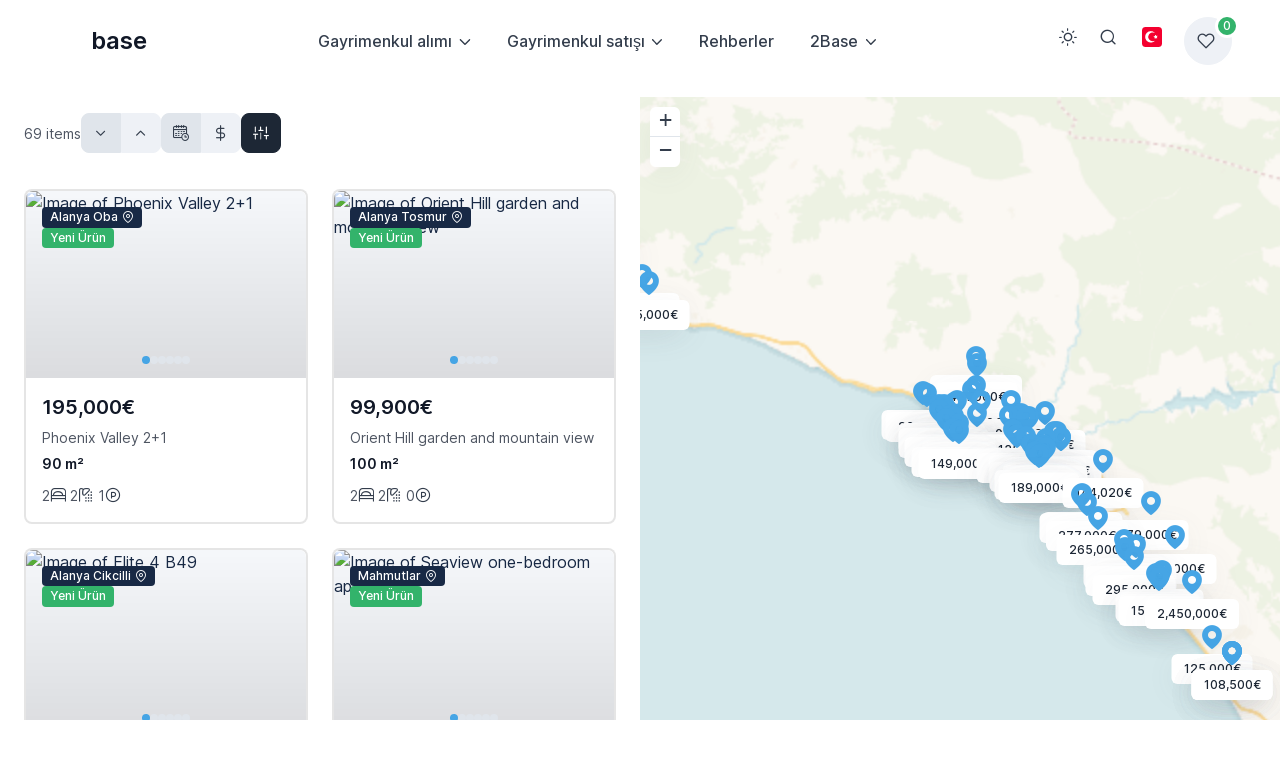

--- FILE ---
content_type: text/html; charset=utf-8
request_url: https://2base.com/tr/gayrimenkul/t%EF%BF%BD%EF%BF%BDrkiye/sat%EF%BF%BD%EF%BF%BDl%EF%BF%BD%EF%BF%BDk-daireler/
body_size: 12905
content:
<!DOCTYPE html><html  lang="tr" data-bs-theme="light" data-pwa="true"><head>
    <meta charset="utf-8">

    <!-- Viewport -->
    <meta name="viewport" content="width=device-width, initial-scale=1, minimum-scale=0.9, maximum-scale=5, viewport-fit=cover">

    <!-- SEO Meta Tags -->
    <title>Gayrimenküller  - 2Base</title>
    <meta name="description" content="Hayallerinizdeki evi yada villayı bulun. Geniş satılık ev,daire ve villa seçeneklerimize göz atın.	
">
    <meta name="keywords" content="gayrimenkul,daire,bağımsız bölüm,dublex,villa,ev,site,yazlık,yazlık ev,deniz manzarası,plaj,satın alma,satma,yatırım	
, 2base">
    <meta name="author" content="2Base Estate Agency">

    <!-- Webmanifest + Favicon / App icons -->
    <meta name="mobile-web-app-capable" content="yes">
    <meta name="apple-mobile-web-app-status-bar-style" content="black">
    <link rel="manifest" href="/manifest.json">
    <link rel="icon" type="image/png" href="/assets/app-icons/icon-32x32.png" sizes="32x32">
    <link rel="apple-touch-icon" href="/assets/app-icons/icon-180x180.png">

    <link rel="canonical" href="https://2base.com/tr/gayrimenkul/t%EF%BF%BD%EF%BF%BDrkiye/sat%EF%BF%BD%EF%BF%BDl%EF%BF%BD%EF%BF%BDk-daireler/"/>
    <!-- Localized versions -->
    <link rel="alternate" hreflang="en" href="https://2base.com/en/property/">
    <link rel="alternate" hreflang="fi" href="https://2base.com/fi/kiinteistö/">
    <link rel="alternate" hreflang="no" href="https://2base.com/no/eiendom/">
    <link rel="alternate" hreflang="da" href="https://2base.com/dk/bolig/">
    <link rel="alternate" hreflang="sv" href="https://2base.com/se/bostad/">
    <link rel="alternate" hreflang="de" href="https://2base.com/de/immobilien/">
    <link rel="alternate" hreflang="nl" href="https://2base.com/nl/vastgoed/">
    <link rel="alternate" hreflang="tr" href="https://2base.com/tr/gayrimenkul/">
    <link rel="alternate" hreflang="ru" href="https://2base.com/ru/nedvizhimost/">
    <link rel="alternate" hreflang="ar" href="https://2base.com/ar/jami-al-aqarat/">
    <link rel="alternate" hreflang="fa" href="https://2base.com/fa/malek/">
    <link rel="alternate" hreflang="pl" href="https://2base.com/pl/nieruchomosci/">
    <link rel="alternate" hreflang="cs" href="https://2base.com/cz/nemovitosti/">
    <link rel="alternate" hreflang="ro" href="https://2base.com/ro/proprietate/">
    <link rel="alternate" hreflang="es" href="https://2base.com/es/propiedades/">
    <link rel="alternate" hreflang="hr" href="https://2base.com/hr/nekretnine/">
    <link rel="alternate" hreflang="hu" href="https://2base.com/hu/ingatlan/">
    <link rel="alternate" hreflang="zh" href="https://2base.com/cn/fang-chan/">
    <link rel="alternate" hreflang="ja" href="https://2base.com/jp/subete-no-bukken/">
    <link rel="alternate" hreflang="sr" href="https://2base.com/rs/nekretnine/">
    <link rel="alternate" hreflang="bs" href="https://2base.com/ba/nekretnine/">
    <link rel="alternate" hreflang="az" href="https://2base.com/az/emlak/">
    <link rel="alternate" hreflang="fr" href="https://2base.com/fr/biens-immobiliers/">
    <link rel="alternate" hreflang="uz" href="https://2base.com/uz/mulkiy/">
    <link rel="alternate" hreflang="kk" href="https://2base.com/kz/mulik/">
    <link rel="alternate" hreflang="et" href="https://2base.com/ee/kinnisvara/">
    <link rel="alternate" hreflang="lv" href="https://2base.com/lv/ipasums/">
    <link rel="alternate" hreflang="it" href="https://2base.com/it/immobili/">
    <link rel="alternate" hreflang="is" href="https://2base.com/is/fasteign/">
    <link rel="alternate" hreflang="bg" href="https://2base.com/bg/imot/">
    <link rel="alternate" hreflang="ko" href="https://2base.com/kr/budongsan/">
    <link rel="alternate" hreflang="be" href="https://2base.com/by/nerukhamasts/">
    <link rel="alternate" hreflang="pt" href="https://2base.com/pt/imoveis/">
    <link rel="alternate" hreflang="sk" href="https://2base.com/sk/nehnutelnosti/">
    <link rel="alternate" hreflang="ka" href="https://2base.com/ge/qoneba/">
    <link rel="alternate" hreflang="hy" href="https://2base.com/am/guyq/">
    <link rel="alternate" hreflang="mk" href="https://2base.com/mk/imot/">
    <link rel="alternate" hreflang="sl" href="https://2base.com/sl/nehnuteľnosť/">
    <link rel="alternate" hreflang="lt" href="https://2base.com/lt/nekilnojamasis-turtas/">
    <link rel="alternate" hreflang="uk" href="https://2base.com/ua/neruhomist/">

    <!-- Theme switcher (color modes) -->
    <script src="/assets/js/theme-switcher.js" defer></script>

    <!-- Preloaded local web font (Inter) -->
    <link rel="preload" href="/assets/fonts/inter-variable-latin.woff2" as="font" type="font/woff2" crossorigin>

    <!-- Font icons -->
    <link rel="preload" href="/assets/icons/finder-icons.woff2" as="font" type="font/woff2" crossorigin>
    <!--<link rel="stylesheet" href="/assets/icons/finder-icons.min.css">-->
  
    <!-- Vendor styles -->
    <link rel="stylesheet" href="/assets/vendor/leaflet/leaflet.css">
    <!--<link rel="stylesheet" href="/assets/vendor/swiper/swiper-bundle.min.css">
    <link rel="stylesheet" href="/assets/vendor/choices.js/choices.min.css">
    <link rel="stylesheet" href="/assets/vendor/nouislider/nouislider.min.css">-->

    <!-- Custom styles -->
    
        <!-- Bootstrap + Theme styles -->
    <link rel="preload" href="/assets/css/bundle.min.css" as="style">
    <link rel="stylesheet" href="/assets/css/bundle.min.css" id="theme-styles">
  </head>


  <!-- Body -->
  <body>

        <!-- Filters offcanvas -->
    <div class="offcanvas offcanvas-end" id="filters" tabindex="-1" style="width: 820px">

    <!-- Header -->
    <div class="offcanvas-header px-sm-5">
      <h4 class="h5 offcanvas-title">Tüm filtreler</h4>
      <button class="btn-close" type="button" data-bs-dismiss="offcanvas" aria-label="Close"></button>
    </div>

    <!-- Body (Filter inputs) -->
    <div class="offcanvas-body pt-2 pb-3 px-sm-5">
    <div class="row row-cols-1 row-cols-md-2 g-4 pb-3 mb-3">
    <div class="col">
      <h6>Konumu</h6>
      <div class="row g-3">
        <div class="col-12">
          <div class="dropdown w-100">
            <button type="button" class="btn btn-outline-secondary dropdown-toggle justify-content-between w-100 text-body fw-normal px-3" data-bs-toggle="dropdown" data-bs-auto-close="outside" aria-haspopup="true" aria-expanded="false">
              <i class="fi-map-pin fs-base me-2"></i>
              Konum seç <span class="ms-1 me-auto" id="locationCountOffCanvas"></span>
            </button>
            <div class="dropdown-menu w-100 p-3" style="--fn-dropdown-min-width: 0">
              <div class="d-flex flex-column gap-2">
                                  <div class="form-check m-0">
                      <input type="checkbox" class="form-check-input fs-base" name="areas" id="area-519" value="519"  data-count-id="locationCountOffCanvas">
                      <label for="area-519" class="form-check-label d-flex align-items-end">
                        Alanya Avsallar                        <span class="fs-xs text-body-secondary ps-2 ms-auto">3</span>
                      </label>
                    </div>
                        <div class="form-check m-0">
                      <input type="checkbox" class="form-check-input fs-base" name="areas" id="area-509" value="509"  data-count-id="locationCountOffCanvas">
                      <label for="area-509" class="form-check-label d-flex align-items-end">
                        Alanya Batı                        <span class="fs-xs text-body-secondary ps-2 ms-auto">3</span>
                      </label>
                    </div>
                        <div class="form-check m-0">
                      <input type="checkbox" class="form-check-input fs-base" name="areas" id="area-518" value="518"  data-count-id="locationCountOffCanvas">
                      <label for="area-518" class="form-check-label d-flex align-items-end">
                        Alanya Cikcilli                        <span class="fs-xs text-body-secondary ps-2 ms-auto">7</span>
                      </label>
                    </div>
                        <div class="form-check m-0">
                      <input type="checkbox" class="form-check-input fs-base" name="areas" id="area-506" value="506"  data-count-id="locationCountOffCanvas">
                      <label for="area-506" class="form-check-label d-flex align-items-end">
                        Alanya Kale                        <span class="fs-xs text-body-secondary ps-2 ms-auto">2</span>
                      </label>
                    </div>
                        <div class="form-check m-0">
                      <input type="checkbox" class="form-check-input fs-base" name="areas" id="area-512" value="512"  data-count-id="locationCountOffCanvas">
                      <label for="area-512" class="form-check-label d-flex align-items-end">
                        Alanya Kestel                        <span class="fs-xs text-body-secondary ps-2 ms-auto">4</span>
                      </label>
                    </div>
                        <div class="form-check m-0">
                      <input type="checkbox" class="form-check-input fs-base" name="areas" id="area-507" value="507"  data-count-id="locationCountOffCanvas">
                      <label for="area-507" class="form-check-label d-flex align-items-end">
                        Alanya Kuzey                        <span class="fs-xs text-body-secondary ps-2 ms-auto">5</span>
                      </label>
                    </div>
                        <div class="form-check m-0">
                      <input type="checkbox" class="form-check-input fs-base" name="areas" id="area-505" value="505"  data-count-id="locationCountOffCanvas">
                      <label for="area-505" class="form-check-label d-flex align-items-end">
                        Alanya Merkez                        <span class="fs-xs text-body-secondary ps-2 ms-auto">11</span>
                      </label>
                    </div>
                        <div class="form-check m-0">
                      <input type="checkbox" class="form-check-input fs-base" name="areas" id="area-510" value="510"  data-count-id="locationCountOffCanvas">
                      <label for="area-510" class="form-check-label d-flex align-items-end">
                        Alanya Oba                        <span class="fs-xs text-body-secondary ps-2 ms-auto">8</span>
                      </label>
                    </div>
                        <div class="form-check m-0">
                      <input type="checkbox" class="form-check-input fs-base" name="areas" id="area-517" value="517"  data-count-id="locationCountOffCanvas">
                      <label for="area-517" class="form-check-label d-flex align-items-end">
                        Alanya Tosmur                        <span class="fs-xs text-body-secondary ps-2 ms-auto">9</span>
                      </label>
                    </div>
                        <div class="form-check m-0">
                      <input type="checkbox" class="form-check-input fs-base" name="areas" id="area-516" value="516"  data-count-id="locationCountOffCanvas">
                      <label for="area-516" class="form-check-label d-flex align-items-end">
                        Demirtas                        <span class="fs-xs text-body-secondary ps-2 ms-auto">5</span>
                      </label>
                    </div>
                        <div class="form-check m-0">
                      <input type="checkbox" class="form-check-input fs-base" name="areas" id="area-515" value="515"  data-count-id="locationCountOffCanvas">
                      <label for="area-515" class="form-check-label d-flex align-items-end">
                        Kargıcak                        <span class="fs-xs text-body-secondary ps-2 ms-auto">6</span>
                      </label>
                    </div>
                        <div class="form-check m-0">
                      <input type="checkbox" class="form-check-input fs-base" name="areas" id="area-514" value="514"  data-count-id="locationCountOffCanvas">
                      <label for="area-514" class="form-check-label d-flex align-items-end">
                        Mahmutlar                        <span class="fs-xs text-body-secondary ps-2 ms-auto">6</span>
                      </label>
                    </div>
     		         
              </div>
            </div>
          </div>
        </div>
      </div>
    </div>
    <div class="col">
        <h6>Ev türü</h6>
        <div class="row g-3">
          <div class="col-6">
            <div class="dropdown w-100">
              <button type="button" class="btn btn-outline-secondary dropdown-toggle justify-content-between w-100 text-body fw-normal px-3" data-bs-toggle="dropdown" data-bs-auto-close="outside" aria-haspopup="true" aria-expanded="false">
                <i class="fi-home fs-base me-2"></i>
                Türleri seçin <span class="ms-1 me-auto" id="typeCountOffCanvas"></span>
              </button>
              <div class="dropdown-menu w-100 p-3" style="--fn-dropdown-min-width: 0">
                <div class="d-flex flex-column gap-2">
                              <div class="form-check m-0">
                  <input type="checkbox" class="form-check-input fs-base" name="types" id="type-1197" value="1197"  data-count-id="typeCountOffCanvas">
                  <label for="type-1197" class="form-check-label d-flex align-items-end">
                    Bahçe katı daire                    <span class="fs-xs text-body-secondary ps-2 ms-auto"></span>
                  </label>
                </div>
                <div class="form-check m-0">
                  <input type="checkbox" class="form-check-input fs-base" name="types" id="type-1189" value="1189"  data-count-id="typeCountOffCanvas">
                  <label for="type-1189" class="form-check-label d-flex align-items-end">
                    Daire                    <span class="fs-xs text-body-secondary ps-2 ms-auto"></span>
                  </label>
                </div>
                <div class="form-check m-0">
                  <input type="checkbox" class="form-check-input fs-base" name="types" id="type-1190" value="1190"  data-count-id="typeCountOffCanvas">
                  <label for="type-1190" class="form-check-label d-flex align-items-end">
                    Dubleks daire                    <span class="fs-xs text-body-secondary ps-2 ms-auto"></span>
                  </label>
                </div>
                <div class="form-check m-0">
                  <input type="checkbox" class="form-check-input fs-base" name="types" id="type-1191" value="1191"  data-count-id="typeCountOffCanvas">
                  <label for="type-1191" class="form-check-label d-flex align-items-end">
                    Villa                    <span class="fs-xs text-body-secondary ps-2 ms-auto"></span>
                  </label>
                </div>
 		           
                
                  </div>
                </div>
              </div>
            </div>
            <div class="col-6">
            <div class="dropdown w-100">
              <button type="button" class="btn btn-outline-secondary dropdown-toggle justify-content-between w-100 text-body fw-normal px-3" data-bs-toggle="dropdown" data-bs-auto-close="outside" aria-haspopup="true" aria-expanded="false">
                <i class="fi-swatches fs-base me-2"></i>
                Temaları seç <span class="ms-1 me-auto" id="themeCountOffCanvas"></span>
              </button>
              <div class="dropdown-menu w-100 p-3" style="--fn-dropdown-min-width: 0">
                <div class="d-flex flex-column gap-2">
                              <div class="form-check m-0">
                  <input type="checkbox" class="form-check-input fs-base" name="themes" id="theme-4" value="4"  data-count-id="themeCountOffCanvas">
                  <label for="theme-4" class="form-check-label d-flex align-items-end">
                    Manzaralı oda                    <span class="fs-xs text-body-secondary ps-2 ms-auto"></span>
                  </label>
                </div>
                <div class="form-check m-0">
                  <input type="checkbox" class="form-check-input fs-base" name="themes" id="theme-5" value="5"  data-count-id="themeCountOffCanvas">
                  <label for="theme-5" class="form-check-label d-flex align-items-end">
                    Sahil plajı                    <span class="fs-xs text-body-secondary ps-2 ms-auto"></span>
                  </label>
                </div>
                <div class="form-check m-0">
                  <input type="checkbox" class="form-check-input fs-base" name="themes" id="theme-6" value="6"  data-count-id="themeCountOffCanvas">
                  <label for="theme-6" class="form-check-label d-flex align-items-end">
                    Yeni plan ve Tasarım                    <span class="fs-xs text-body-secondary ps-2 ms-auto"></span>
                  </label>
                </div>
                <div class="form-check m-0">
                  <input type="checkbox" class="form-check-input fs-base" name="themes" id="theme-7" value="7"  data-count-id="themeCountOffCanvas">
                  <label for="theme-7" class="form-check-label d-flex align-items-end">
                    En iyi Fiyatlar                    <span class="fs-xs text-body-secondary ps-2 ms-auto"></span>
                  </label>
                </div>
                <div class="form-check m-0">
                  <input type="checkbox" class="form-check-input fs-base" name="themes" id="theme-8" value="8"  data-count-id="themeCountOffCanvas">
                  <label for="theme-8" class="form-check-label d-flex align-items-end">
                    Tüm aile için etkinlikler                    <span class="fs-xs text-body-secondary ps-2 ms-auto"></span>
                  </label>
                </div>
                <div class="form-check m-0">
                  <input type="checkbox" class="form-check-input fs-base" name="themes" id="theme-10" value="10"  data-count-id="themeCountOffCanvas">
                  <label for="theme-10" class="form-check-label d-flex align-items-end">
                    Özel Evler                    <span class="fs-xs text-body-secondary ps-2 ms-auto"></span>
                  </label>
                </div>
                <div class="form-check m-0">
                  <input type="checkbox" class="form-check-input fs-base" name="themes" id="theme-11" value="11"  data-count-id="themeCountOffCanvas">
                  <label for="theme-11" class="form-check-label d-flex align-items-end">
                    İndirimli Evler                    <span class="fs-xs text-body-secondary ps-2 ms-auto"></span>
                  </label>
                </div>
                <div class="form-check m-0">
                  <input type="checkbox" class="form-check-input fs-base" name="themes" id="theme-12" value="12"  data-count-id="themeCountOffCanvas">
                  <label for="theme-12" class="form-check-label d-flex align-items-end">
                    1 Yatak odalı daireler                    <span class="fs-xs text-body-secondary ps-2 ms-auto"></span>
                  </label>
                </div>
                <div class="form-check m-0">
                  <input type="checkbox" class="form-check-input fs-base" name="themes" id="theme-14" value="14"  data-count-id="themeCountOffCanvas">
                  <label for="theme-14" class="form-check-label d-flex align-items-end">
                    Lüks                    <span class="fs-xs text-body-secondary ps-2 ms-auto"></span>
                  </label>
                </div>
                <div class="form-check m-0">
                  <input type="checkbox" class="form-check-input fs-base" name="themes" id="theme-16" value="16"  data-count-id="themeCountOffCanvas">
                  <label for="theme-16" class="form-check-label d-flex align-items-end">
                    Bu-tatil evini test edin                    <span class="fs-xs text-body-secondary ps-2 ms-auto"></span>
                  </label>
                </div>
                <div class="form-check m-0">
                  <input type="checkbox" class="form-check-input fs-base" name="themes" id="theme-17" value="17"  data-count-id="themeCountOffCanvas">
                  <label for="theme-17" class="form-check-label d-flex align-items-end">
                    Rezerve                    <span class="fs-xs text-body-secondary ps-2 ms-auto"></span>
                  </label>
                </div>
 		           
                
                  </div>
                </div>
              </div>
            </div>
          </div>
          
        </div>
      </div>
      <div class="row row-cols-1 row-cols-md-2 g-4 pb-3 mb-3">
        <div class="col">
          <h6>Fiyat en yüksek €</h6>
          <div class="d-flex align-items-center">
            <input id="priceMinVal" type="number" class="form-control w-50 d-none" min="0" step="50000" placeholder="Min" value="0">
            <i class="fi-minus mx-2 d-none"></i>
            <input id="priceMaxVal" type="text" class="form-control w-50" data-input-format='{"numeral": true, "numeralThousandsGroupStyle": "thousand"}'  min="50000" step="50000" placeholder="Max" value="5000000">
          </div>
        </div>
        <div class="col">
          <h6>Yatak odalar&#305;</h6>
          <div class="nav nav-pills gap-2">
            <div>
              <input type="checkbox" class="btn-check" id="bedrooms-1" value="1" name="bedrooms">
              <label class="nav-link rounded" for="bedrooms-1">1</label>
            </div>
            <div>
              <input type="checkbox" class="btn-check" id="bedrooms-2" value="2" name="bedrooms">
              <label class="nav-link rounded" for="bedrooms-2">2</label>
            </div>
            <div>
              <input type="checkbox" class="btn-check" id="bedrooms-3" value="3" name="bedrooms">
              <label class="nav-link rounded" for="bedrooms-3">3</label>
            </div>
            <div>
              <input type="checkbox" class="btn-check" id="bedrooms-4" value="4" name="bedrooms">
              <label class="nav-link rounded" for="bedrooms-4">4+</label>
            </div>
          </div>
        </div>
        
      </div>
      <div class="d-none row row-cols-1 row-cols-md-2 g-4 pb-3 mb-3">
        <div class="col">
          <h6>Yüzölçümü</h6>
          <div class="d-flex align-items-center">
            <input id="sizeMinVal" type="number" class="form-control w-50" min="0" step="10" placeholder="Min" value="0">
            <i class="fi-minus mx-2"></i>
            <input id="sizeMaxVal"  type="number" class="form-control w-50" step="10" placeholder="Max" value="2000">
          </div>
        </div>
        <div class="col">
          <h6>Banyolar</h6>
          <div class="nav nav-pills gap-2">
            <div>
              <input type="checkbox" class="btn-check" id="bathrooms-1" value="1" name="bathrooms">
              <label class="nav-link rounded" for="bathrooms-1">1</label>
            </div>
            <div>
              <input type="checkbox" class="btn-check" id="bathrooms-2" value="2" name="bathrooms">
              <label class="nav-link rounded" for="bathrooms-2">2</label>
            </div>
            <div>
              <input type="checkbox" class="btn-check" id="bathrooms-3" value="3" name="bathrooms">
              <label class="nav-link rounded" for="bathrooms-3">3+</label>
            </div>
          </div>
        </div>
      </div>
      <h6>Olanaklar (Rezidans)</h6>
      <div class="row row-cols-2 gy-2 gx-4 pb-3 mb-3">
        <div class="col vstack gap-2">
              <div class="form-check m-0">
            <input type="checkbox" class="form-check-input" name="facilities" id="facility-17" value="17">
            <label for="facility-17" class="form-check-label">Asansör</label>
          </div>
              <div class="form-check m-0">
            <input type="checkbox" class="form-check-input" name="facilities" id="facility-35" value="35">
            <label for="facility-35" class="form-check-label">Kapal&#305; yüzme havuzu</label>
          </div>
              <div class="form-check m-0">
            <input type="checkbox" class="form-check-input" name="facilities" id="facility-2" value="2">
            <label for="facility-2" class="form-check-label">Yüzme Havuzu</label>
          </div>
              <div class="form-check m-0">
            <input type="checkbox" class="form-check-input" name="facilities" id="facility-3" value="3">
            <label for="facility-3" class="form-check-label">Çocuk havuzu</label>
          </div>
              <div class="form-check m-0">
            <input type="checkbox" class="form-check-input" name="facilities" id="facility-4" value="4">
            <label for="facility-4" class="form-check-label">Su kaydırağı</label>
          </div>
              <div class="form-check m-0">
            <input type="checkbox" class="form-check-input" name="facilities" id="facility-5" value="5">
            <label for="facility-5" class="form-check-label">Tenis kortu</label>
          </div>
    </div><div class="col vstack gap-2">          <div class="form-check m-0">
            <input type="checkbox" class="form-check-input" name="facilities" id="facility-6" value="6">
            <label for="facility-6" class="form-check-label">Oyun bahçesi</label>
          </div>
              <div class="form-check m-0">
            <input type="checkbox" class="form-check-input" name="facilities" id="facility-7" value="7">
            <label for="facility-7" class="form-check-label">Spor salonu</label>
          </div>
              <div class="form-check m-0">
            <input type="checkbox" class="form-check-input" name="facilities" id="facility-8" value="8">
            <label for="facility-8" class="form-check-label">Hamam</label>
          </div>
              <div class="form-check m-0">
            <input type="checkbox" class="form-check-input" name="facilities" id="facility-9" value="9">
            <label for="facility-9" class="form-check-label">Sauna</label>
          </div>
              <div class="form-check m-0">
            <input type="checkbox" class="form-check-input" name="facilities" id="facility-11" value="11">
            <label for="facility-11" class="form-check-label">Jeneratör</label>
          </div>
     	
        </div>
      </div>
      <h6>Donan&#305;m (emlak)</h6>
      <div class="row row-cols-2 gy-2 gx-4 pb-3 mb-3">
        <div class="col vstack gap-2">
                  <div class="form-check m-0">
            <input type="checkbox" class="form-check-input" name="equipments" id="equipment-38" value="38">
            <label for="equipment-38" class="form-check-label">Banyolarda yerden ısıtma</label>
          </div>
              <div class="form-check m-0">
            <input type="checkbox" class="form-check-input" name="equipments" id="equipment-39" value="39">
            <label for="equipment-39" class="form-check-label">Odalarda yerden ısıtma</label>
          </div>
              <div class="form-check m-0">
            <input type="checkbox" class="form-check-input" name="equipments" id="equipment-40" value="40">
            <label for="equipment-40" class="form-check-label">Özel yüzme havuzu</label>
          </div>
    </div><div class="col vstack gap-2">          <div class="form-check m-0">
            <input type="checkbox" class="form-check-input" name="equipments" id="equipment-43" value="43">
            <label for="equipment-43" class="form-check-label">Mobilya</label>
          </div>
              <div class="form-check m-0">
            <input type="checkbox" class="form-check-input" name="equipments" id="equipment-42" value="42">
            <label for="equipment-42" class="form-check-label">Bahçe alanı</label>
          </div>
     	
        </div>
      </div>
    </div>

    <!-- Footer: Action buttons -->
    <div class="d-flex justify-content-between align-items-start p-4 px-sm-5">
      <button id="apply-filters" type="button" class="btn btn-primary "  data-bs-dismiss="offcanvas">Show properties</button>
      <div class="nav">
        <a class="nav-link fs-xs text-decoration-underline text-nowrap p-0 pt-2 pe-5" href="#!" id="clear-filters2">Tümünü temizle</a>
      </div>
      <button hidden id="reload-map" type="button" class="btn btn-outline-secondary"></button>
      
    </div>
    </div>

       <!-- Navigation bar (Page header) -->
    <header class="navbar navbar-expand-lg bg-body navbar-sticky sticky-top z-fixed px-0" data-sticky-element>
      <div class="container">

        <!-- Mobile offcanvas menu toggler (Hamburger) -->
        <button type="button" class="navbar-toggler me-3 me-lg-0" data-bs-toggle="offcanvas" data-bs-target="#navbarNav" aria-controls="navbarNav" aria-label="Toggle navigation">
          <span class="navbar-toggler-icon"></span>
        </button>

        <!-- Navbar brand (Logo) -->
        <a dir="ltr" class="navbar-brand py-1 py-md-2 py-xl-1 me-2 me-sm-n4 me-md-n5 me-lg-0" href="/tr/">
          <span class="d-flex d-sm-flex flex-shrink-0 text-primary me-2">
            <img width="35" height="34" src="/assets/img/logo/logo-simple.svg" alt="2Base" class="d-block mb-2">
          </span>
          base
        </a>

        <!-- Main navigation that turns into offcanvas on screens < 992px wide (lg breakpoint) -->
        <nav class="offcanvas offcanvas-start" id="navbarNav" tabindex="-1" aria-labelledby="navbarNavLabel">
          <div class="offcanvas-header py-3">
            <h5 class="offcanvas-title" id="navbarNavLabel">Browse 2Base.com</h5>
            <button type="button" class="btn-close" data-bs-dismiss="offcanvas" aria-label="Close"></button>
          </div>
          <div class="offcanvas-body pt-2 pb-4 py-lg-0 mx-lg-auto">
            <ul class="navbar-nav position-relative">
              <li class="nav-item dropdown py-lg-2 me-lg-n1 me-xl-0">
                <a class="nav-link dropdown-toggle rounded-pill" href="#" role="button" data-bs-toggle="dropdown" data-bs-trigger="hover" data-bs-auto-close="outside" aria-expanded="false">Gayrimenkul alımı</a>
                <ul class="dropdown-menu">
                    <li>
                      <a class="dropdown-item" aria-current="page" href="/tr/gayrimenkul/">
                      
                      Gayrimenkul arama                    </a>
                  </li>
                  <li><a class="dropdown-item" href="/tr/satınalma-rehberi/">Satınalma rehberi</a></li>                </ul>
              </li>
              <li class="nav-item dropdown py-lg-2 me-lg-n1 me-xl-0">
                <a class="nav-link dropdown-toggle rounded-pill" href="#" role="button" data-bs-toggle="dropdown" data-bs-trigger="hover" data-bs-auto-close="outside" aria-expanded="false">Gayrimenkul satışı</a>
                <ul class="dropdown-menu">
                <li><a class="dropdown-item" href="/tr/satıcı-rehberi/">Satıcı rehberi</a></li><li><a class="dropdown-item" href="/tr/satış-için-ipuçları/">Satış için ipuçları</a></li><li><a class="dropdown-item" href="/tr/gayrimenkul-değerlendirme/">Ücretsiz değerleme</a></li>                </ul>
              </li>
              <li class="nav-item py-lg-2 me-lg-n2 me-xl-0">
                <a class="nav-link rounded-pill" href="/tr/rehberler/">Rehberler</a>
              </li>
              <li class="nav-item dropdown py-lg-2 me-lg-n1 me-xl-0">
                <a class="nav-link dropdown-toggle rounded-pill" href="#" role="button" data-bs-toggle="dropdown" data-bs-trigger="hover" data-bs-auto-close="outside" aria-expanded="false">2Base</a>
                <ul class="dropdown-menu">
                <li><a class="dropdown-item" href="/tr/hakkımzda/">Neden 2Base?</a></li><li><a class="dropdown-item" href="/tr/ekip/">2Base ekibi</a></li><li><a class="dropdown-item" href="/tr/online-shop/">Çevrimiçi Mağaza</a></li><li><a class="dropdown-item" href="/tr/dergiler/">Dergiler</a></li><li><a class="dropdown-item" href="/tr/yorumlar/">Yorumlar</a></li><li><a class="dropdown-item" href="/tr/yardım-masası/">Yardım masası</a></li><li><a class="dropdown-item" href="/tr/bizi-ziyaret-edin/">Bizi ziyaret edin</a></li>                </ul>
              </li>
            </ul>
          </div>
        </nav>

        <!-- Button group -->
        <div class="d-flex gap-sm-1">

          <!-- Theme switcher (light/dark/auto) -->
          <div class="dropdown">
            <button type="button" class="theme-switcher btn btn-icon btn-outline-secondary fs-lg border-0 animate-scale" data-bs-toggle="dropdown" data-bs-display="dynamic" aria-expanded="false" aria-label="Toggle theme (light)">
              <span class="theme-icon-active d-flex animate-target">
                <i class="fi-sun"></i>
              </span>
            </button>
            <ul class="dropdown-menu start-50 translate-middle-x" style="--fn-dropdown-min-width: 9rem; --fn-dropdown-spacer: .5rem">
              <li>
                <button type="button" class="dropdown-item active" data-bs-theme-value="light" aria-pressed="true">
                  <span class="theme-icon d-flex fs-base me-2">
                    <i class="fi-sun"></i>
                  </span>
                  <span class="theme-label">Light</span>
                  <i class="item-active-indicator fi-check ms-auto"></i>
                </button>
              </li>
              <li>
                <button type="button" class="dropdown-item" data-bs-theme-value="dark" aria-pressed="false">
                  <span class="theme-icon d-flex fs-base me-2">
                    <i class="fi-moon"></i>
                  </span>
                  <span class="theme-label">Dark</span>
                  <i class="item-active-indicator fi-check ms-auto"></i>
                </button>
              </li>
              <li>
                <button type="button" class="dropdown-item" data-bs-theme-value="auto" aria-pressed="false">
                  <span class="theme-icon d-flex fs-base me-2">
                    <i class="fi-auto"></i>
                  </span>
                  <span class="theme-label">Auto</span>
                  <i class="item-active-indicator fi-check ms-auto"></i>
                </button>
              </li>
            </ul>
          </div>

          <!-- Search button -->
          <button type="button" class="btn btn-icon btn-outline-secondary fs-lg border-0 animate-shake me-2" 
            aria-label="Search"
            data-bs-toggle="collapse"
            data-bs-target="#searchContainer"
            aria-expanded="false"
            aria-controls="searchContainer">
            <i class="fi-search animate-target"></i>
          </button>

          <!-- Language switcher -->
          <div class="dropdown">
            <button type="button" class="btn btn-icon btn-outline-secondary fs-lg border-0 animate-scale" data-bs-toggle="dropdown" data-bs-display="dynamic" aria-expanded="false" aria-label="Toggle theme (light)">
              <span class="theme-icon-active d-flex animate-target">
                <img class="me-2" src="/assets/img/flags/tr.svg" width="20" height="15" alt="Turkish">
              </span>
            </button>
            <ul class="dropdown-menu start-50 translate-middle-x" style="--fn-dropdown-min-width: 9rem; --fn-dropdown-spacer: .5rem">
              
              <li>
                    <a class="dropdown-item " href="/en/property/">
                      <img class="me-2" src="/assets/img/flags/en.svg" alt="English" width="20" height="15">
                        English
                      <i class="item-active-indicator  ms-auto"></i>
                    </a>
                  </li><li>
                    <a class="dropdown-item active" href="/tr/gayrimenkul/">
                      <img class="me-2" src="/assets/img/flags/tr.svg" alt="Turkish" width="20" height="15">
                        Turkish
                      <i class="item-active-indicator fi-check  ms-auto"></i>
                    </a>
                  </li>              <li>
                  <a class="dropdown-item view-all-languages" href="#" data-bs-toggle="modal" data-bs-target="#allLanguages">
                    <img class="me-2" src="/assets/img/flags/int.svg" alt="All languages" width="20" height="15">
                      Other
                    <i class="item-active-indicator ms-auto"></i>
                  </a>
                </li>
            </ul>
          </div>
          <a class="btn btn-icon btn-lg btn-secondary position-relative rounded-circle ms-2" aria-label="Favorites list" href="/tr/wishlist/">
            <span id="wishlist-badge" class="position-absolute top-0 start-100 mt-n1 ms-n3 badge text-bg-success border border-3 rounded-pill" style="--fn-badge-padding-y: .25em; --fn-badge-padding-x: .42em; --fn-border-color: var(--fn-body-bg)">0</span>
            <span class="position-absolute top-0 start-0 d-flex align-items-center justify-content-center w-100 h-100 rounded-circle animate-slide-end fs-lg">
              <i class="fi-heart animate-target ms-n1"></i>
            </span>
          </a>
        </div>
      </div>

    </header>
    
    <!-- Language Modal -->
    <div class="modal fade" id="allLanguages" tabindex="-1" aria-hidden="true">
      <div class="modal-dialog modal-dialog-centered">
        <div class="modal-content p-3">
          <h5>Select your language</h5>
          <div class="d-flex flex-wrap gap-2">
                                            <a href="/en/property/">
                      <img src="/assets/img/flags/en.svg"
                          alt="English"
                          title="English"
                          width="24">
                  </a>
                                                            <a href="/fi/kiinteistö/">
                      <img src="/assets/img/flags/fi.svg"
                          alt="Finnish"
                          title="Finnish"
                          width="24">
                  </a>
                                                            <a href="/no/eiendom/">
                      <img src="/assets/img/flags/no.svg"
                          alt="Norwegian"
                          title="Norwegian"
                          width="24">
                  </a>
                                                            <a href="/dk/bolig/">
                      <img src="/assets/img/flags/da.svg"
                          alt="Danish"
                          title="Danish"
                          width="24">
                  </a>
                                                            <a href="/se/bostad/">
                      <img src="/assets/img/flags/sv.svg"
                          alt="Swedish"
                          title="Swedish"
                          width="24">
                  </a>
                                                            <a href="/de/immobilien/">
                      <img src="/assets/img/flags/de.svg"
                          alt="German"
                          title="German"
                          width="24">
                  </a>
                                                            <a href="/nl/vastgoed/">
                      <img src="/assets/img/flags/nl.svg"
                          alt="Dutch"
                          title="Dutch"
                          width="24">
                  </a>
                                                            <a href="/tr/gayrimenkul/">
                      <img src="/assets/img/flags/tr.svg"
                          alt="Turkish"
                          title="Turkish"
                          width="24">
                  </a>
                                                            <a href="/ru/nedvizhimost/">
                      <img src="/assets/img/flags/ru.svg"
                          alt="Russian"
                          title="Russian"
                          width="24">
                  </a>
                                                            <a href="/ar/jami-al-aqarat/">
                      <img src="/assets/img/flags/ar.svg"
                          alt="Arabic"
                          title="Arabic"
                          width="24">
                  </a>
                                                            <a href="/fa/malek/">
                      <img src="/assets/img/flags/fa.svg"
                          alt="Farsi"
                          title="Farsi"
                          width="24">
                  </a>
                                                                                                                                                                                                                                                                                                                                                                                                                                                                                                                                                                                                                                                                                                                                                                <a href="/sl/nehnuteľnosť/">
                      <img src="/assets/img/flags/sl.svg"
                          alt="Slovenian"
                          title="Slovenian"
                          width="24">
                  </a>
                                                            <a href="/lt/nekilnojamasis-turtas/">
                      <img src="/assets/img/flags/lt.svg"
                          alt="Lithuanian"
                          title="Lithuanian"
                          width="24">
                  </a>
                                                            <a href="/ua/neruhomist/">
                      <img src="/assets/img/flags/uk.svg"
                          alt="Ukrainian"
                          title="Ukrainian"
                          width="24">
                  </a>
                                      </div>
        </div>
      </div>
    </div>

    <span hidden id="lang-id">8</span>

    <!-- Search Container (appears below menu bar) -->
    <div class="container mt-3">
      <div class="collapse" id="searchContainer" style="position: fixed;top: 40;left: 0;right: 0;max-height: 80vh; /* or any fixed height, e.g. 500px */
  overflow-y: auto;z-index: 1050; /* Higher than most Bootstrap elements */background: white;padding: 1rem;">
        <div class="card card-body shadow-sm">
          <input id="searchInput"
            type="search"
            class="form-control form-control-lg mb-3"
            placeholder="Gayrimenkul arama" 
          >
          <!-- Results will appear here -->
          <div class="row" id="searchResults"></div>
        </div>
      </div>
    </div>

    <!-- Page content -->
    <main class="content-wrapper d-lg-flex">
      <div class="d-lg-flex flex-grow-1">

        <!-- Map was here -->

        <!-- Listings with filters -->
        <div class="listings-section px-3 px-lg-4 pe-xxl-5">
          
          <!-- Sticky filters -->
          <div class="sticky-top bg-body mb-2 mb-sm-1">
            <div class="d-md-none" style="height: 64px;  margin-top: -64px"></div>
            <div class="d-none d-md-block d-lg-none" style="height: 72px;  margin-top: -72px"></div>
            <div class="d-none d-lg-block" style="height: 76px; margin-top: -76px"></div>
            <div class="d-flex gap-2 gap-sm-3 py-2 py-sm-3 "> 

                            <!-- Sort selector -->
              <div class="d-flex align-items-center gap-2 gap-sm-3 mb-3">
                <div class="d-none d-sm-block fs-sm text-nowrap"><span id="found-items-number">0</span> items</div>
                <div class="btn-toolbar gap-2 position-relative ms-auto" role="toolbar" aria-label="Settings toolbar">
                    <div id="sort-order" class="btn-group" role="group" aria-label="Settings group">
                        <input type="radio" class="btn-check" name="sort-order" id="sort-descending" autocomplete="off" checked>
                        <label class="btn btn-secondary btn-icon fs-base" for="sort-descending" data-bs-toggle="tooltip" data-bs-placement="top" data-bs-title="Sort descending" data-view="descending" aria-label="Sort descending">
                            <i class="fi-chevron-down"></i>  
                        </label>

                        <input type="radio" class="btn-check" name="sort-order" id="sort-ascending" autocomplete="off">
                        <label class="btn btn-secondary btn-icon fs-base" for="sort-ascending" data-bs-toggle="tooltip" data-bs-placement="top" data-bs-title="Sort ascending" data-view="ascending" aria-label="Sort ascending">
                            <i class="fi-chevron-up"></i>
                        </label>
                    </div>
                </div>
                <div class="btn-toolbar gap-2" role="toolbar" aria-label="Settings toolbar">
                    <div id="sort-type" class="btn-group" role="group" aria-label="Settings group">
                        <input type="radio" class="btn-check" name="sort-type" id="sort-date" autocomplete="off" checked>
                        <label class="btn btn-secondary btn-icon fs-base" for="sort-date"  data-bs-toggle="tooltip" data-bs-placement="top" data-bs-title="Sort by date" data-view="date" aria-label="Sort by date">
                            <i class="fi-schedule"></i>
                        </label>

                        <input type="radio" class="btn-check" name="sort-type" id="sort-price" autocomplete="off">
                        <label class="btn btn-secondary btn-icon fs-base" for="sort-price"  data-bs-toggle="tooltip" data-bs-placement="top" data-bs-title="Sort by price" data-view="price" aria-label="Sort by price">
                            <i class="fi-dollar-sign"></i>
                        </label>
                    </div>
                </div>

                <!-- Map offcanvas toggle button visible on screens < 992px wide (lg breakpoint) -->
                <div class="position-relative d-lg-none">
                  <span id="map-badge" class="badge text-bg-success rounded-pill position-absolute top-0 start-100 translate-middle mt-1 ms-n1">0</span>
                  <button type="button" class="btn btn-icon btn-outline-dark d-lg-none" data-bs-toggle="offcanvas" data-bs-target="#map" aria-controls="map" aria-label="Toogle map">
                    <i class="fi-map fs-base"></i>
                  </button>
                </div>
                <!-- Filters offcanvas toggle button -->
                <div class="position-relative" data-bs-toggle="tooltip" data-bs-placement="top" data-bs-title="Open filters">
                  <span id="filter-badge" class="badge text-bg-primary rounded-pill position-absolute top-0 start-100 translate-middle mt-1 ms-n1">0</span>
                  <button type="button" class="btn btn-icon btn-dark" data-bs-toggle="offcanvas" data-bs-target="#filters" aria-controls="filters" aria-label="Toogle filters">
                    <i class="fi-sliders fs-base"></i>
                  </button>
                </div>
              </div>
              
            </div>
                <!-- Active filters -->
                <div id="active-filters" class="d-flex align-items-center gap-3 pb-sm-1 mb-2">
                  <div class="pb-3 overflow-x-auto">
                      <div class="d-flex gap-2" id="filter-tags">
                          <!-- Filter tags will be dynamically added here -->
                      </div>
                  </div>
                  <div class="nav pb-3">
                      <a class="nav-link fs-xs text-decoration-underline text-nowrap p-0" href="#!" id="clear-filters1" data-bs-toggle="collapse" data-bs-target="#filter-tags">Tümünü temizle</a>
                  </div>
                </div>
          </div>

          

          <span hidden id="item-per-page">1000</span>
          <span hidden id="complex_id"></span>
          <span hidden id="is-sold">0</span>
          <span hidden id="has-video">0</span>
          <span hidden id="complexes">0</span>
          <span hidden id="updated-at"></span>
          
          
            
          
          <!-- Listings grid -->
          <div id="listings" class="row row-cols-1 row-cols-sm-2 row-cols-md-2 row-cols-lg-2 g-4">
                      </div>
             
          <!--<div class="loading-info center">loading</div>-->
          <div id="no-results" class="text-center" hidden>
            <h2 class="h4" style="padding-top: 100px;">Sonuç Yok</h2>
          
          </div>

          

                  <!-- Footer -->
        <footer id="footer" class="text-center pt-4 pt-md-5">
            <hr class="pb-4">
            <a dir="ltr" class="d-inline-flex align-items-center text-dark-emphasis text-decoration-none mb-4" href="/">
              <span class="flex-shrink-0 text-primary me-2">
                <img src="/assets/img/logo/logo-simple.svg" alt="2Base" style="height: 35px;padding-bottom: 5px;">
              </span>
              <span class="fs-4 fw-semibold">base</span>
            </a>
            <ul class="list-inline justify-content-center gap-2">
              <li class="me-3">
                <div class="position-relative d-flex align-items-center">
                  <i class="fi-mail fs-lg text-body me-2"></i>
                  <a class="text-dark-emphasis text-decoration-none hover-effect-underline stretched-link" href="mailto:contact@2base.com">contact@2base.com</a>
                </div>
              </li>
              <li>
                <div class="position-relative d-flex align-items-center">
                  <i class="fi-phone-call fs-lg text-body me-2"></i>
                  <a class="text-dark-emphasis text-decoration-none hover-effect-underline stretched-link" href="tel:+902129004618">+90&nbsp;212&nbsp;900&nbsp;46&nbsp;18</a>
                </div>
              </li>
            </ul>
            <div class="d-flex justify-content-center pt-2 mt-3">
              <a class="btn btn-icon fs-base btn-outline-secondary border-0" href="https://g.page/2basealanya?share" data-bs-toggle="tooltip" data-bs-template='<div class="tooltip fs-xs mb-n2" role="tooltip"><div class="tooltip-inner bg-transparent text-white opacity-75 p-0"></div></div>' title="Google" aria-label="Find us on Google Maps">
                <i class="fi-google"></i>
              </a>
              <a class="btn btn-icon fs-base btn-outline-secondary border-0" href="https://www.youtube.com/c/2BaseEstateAgency/" data-bs-toggle="tooltip" data-bs-template='<div class="tooltip fs-xs mb-n2" role="tooltip"><div class="tooltip-inner bg-transparent text-white opacity-75 p-0"></div></div>' title="YouTube" aria-label="Follow us on YouTube">
                <i class="fi-youtube"></i>
              </a>
              <a class="btn btn-icon fs-base btn-outline-secondary border-0" href="https://www.facebook.com/2base/" data-bs-toggle="tooltip" data-bs-template='<div class="tooltip fs-xs mb-n2" role="tooltip"><div class="tooltip-inner bg-transparent text-white opacity-75 p-0"></div></div>' title="Facebook" aria-label="Follow us on Facebook">
                <i class="fi-facebook"></i>
              </a>
              <a class="btn btn-icon fs-base btn-outline-secondary border-0" href="https://www.instagram.com/alanya2base" data-bs-toggle="tooltip" data-bs-template='<div class="tooltip fs-xs mb-n2" role="tooltip"><div class="tooltip-inner bg-transparent text-white opacity-75 p-0"></div></div>' title="Instagram" aria-label="Follow us on Instagram">
                <i class="fi-instagram"></i>
              </a>
              <a class="btn btn-icon fs-base btn-outline-secondary border-0" href="https://twitter.com/2BaseTurkey" data-bs-toggle="tooltip" data-bs-template='<div class="tooltip fs-xs mb-n2" role="tooltip"><div class="tooltip-inner bg-transparent text-white opacity-75 p-0"></div></div>' title="X (Twitter)" aria-label="Follow us on X (Twitter)">
                <i class="fi-x"></i>
              </a>
              <a class="btn btn-icon fs-base btn-outline-secondary border-0" href="https://linkedin.com/company/2base-estate-agency" data-bs-toggle="tooltip" data-bs-template='<div class="tooltip fs-xs mb-n2" role="tooltip"><div class="tooltip-inner bg-transparent text-white opacity-75 p-0"></div></div>' title="LinkedIn" aria-label="Follow us on LinkedIn">
                <i class="fi-linkedin"></i>
              </a>
            </div>
            <div class="py-4">
              <p class="text-body-secondary fs-sm mb-0 mb-sm-2">&copy; 2004-2026 2Base Emlak. All rights reserved.</p>
            </div>
          </footer>        </div>

        <!-- Interactive map that turns into offcanvas on screens < 992px wide (lg breakpoint) Zoom 11/8 : https://leaflet-extras.github.io/leaflet-providers/preview/ 1. https://api.maptiler.com/maps/pastel/{z}/{x}/{y}.png?key=LlP9yHra7vq0pkS4XriO 2. https://tile.openstreetmap.org/{z}/{x}/{y}.png 3. http://{s}.tile.osm.org/{z}/{x}/{y}.png 4. 'https://server.arcgisonline.com/ArcGIS/rest/services/World_Street_Map/MapServer/tile/{z}/{y}/{x} 6. https://{s}.basemaps.cartocdn.com/light_all/{z}/{x}/{y}{r}.png-->
        <div class="map-section">
          <div class="offcanvas-lg offcanvas-start d-flex flex-column w-100 h-100" id="map">
            <div class="offcanvas-body position-relative h-100 p-0">
              <button type="button" class="btn btn-icon btn-outline-secondary bg-body shadow position-absolute top-0 z-5 mt-2 d-lg-none" style="right: 0; margin-right: 8px; z-index: 500" data-bs-dismiss="offcanvas" data-bs-target="#map" aria-label="Close">
                <i class="fi-close fs-lg"></i>
              </button>
              <div id="map-container" class="position-absolute top-0 start-0 w-100 h-100 bg-body-tertiary" data-map="{
                &quot;tileLayer&quot;: &quot;https://{s}.basemaps.cartocdn.com/rastertiles/voyager_labels_under/{z}/{x}/{y}{r}.png&quot;,
                &quot;tileSize&quot;: 512,
                &quot;zoomOffset&quot;: -1,
                &quot;zoom&quot;: 11,
                &quot;maxZoom&quot;: 20,
                &quot;center&quot;: [36.54375, 31.99982],
                &quot;templates&quot;: {
                  &quot;marker&quot;: &quot;<div class=\&quot;map-marker\&quot;><i class=\&quot;fi-map-pin-filled text-primary fs-4\&quot;></i><span class=\&quot;map-marker-price\&quot;>{{price}}€</span></div>&quot;,
                  &quot;popup&quot;: &quot;<div dir=\&quot;ltr\&quot; class=\&quot;card bg-transparent border-0\&quot; data-bs-theme=\&quot;light\&quot;><div class=\&quot;card-img-top position-relative bg-body-tertiary overflow-hidden\&quot;><div class=\&quot;ratio d-block\&quot; style=\&quot;--fn-aspect-ratio: calc(248 / 362 * 100%)\&quot;><img src=\&quot;{{image}}\&quot; alt=\&quot;Image\&quot;></div></div><div class=\&quot;card-body p-3\&quot;><div class=\&quot;h5 mb-2\&quot;>{{price}} €</div><h3 class=\&quot;fs-sm fw-normal text-body mb-2\&quot;><a class=\&quot;stretched-link text-body\&quot; href=\&quot;{{link}}\&quot;>{{name}}</a></h3><div class=\&quot;h6 fs-sm mb-0\&quot;>{{area}} m&sup2;</div></div><div class=\&quot;card-footer d-flex gap-2 border-0 bg-transparent pt-0 pb-3 px-3 mt-n1\&quot;><div class=\&quot;d-flex align-items-center fs-sm gap-1 me-1\&quot;>{{bedrooms}}<i class=\&quot;fi-bed-single fs-base text-secondary-emphasis\&quot;></i></div><div class=\&quot;d-flex align-items-center fs-sm gap-1 me-1\&quot;>{{bathrooms}}<i class=\&quot;fi-shower fs-base text-secondary-emphasis\&quot;></i></div><div class=\&quot;d-flex align-items-center fs-sm gap-1 me-1\&quot;>{{bathrooms}}<i class=\&quot;fi-car-garage fs-base text-secondary-emphasis\&quot;></i></div></div></div>&quot;
                }
              }" data-map-markers="[]"></div>
            </div>
          </div>
        </div>

      </div>
    </main>

        <!-- Back to top button -->
    <div class="floating-buttons position-fixed top-50 end-0 z-sticky me-3 me-xl-4 pb-4">
      <a class="btn-scroll-top btn btn-sm bg-body border-0 rounded-pill shadow animate-slide-end" href="#top">
        Top
        <i class="fi-arrow-right fs-base ms-1 me-n1 animate-target"></i>
        <span class="position-absolute top-0 start-0 w-100 h-100 border rounded-pill z-0"></span>
        <svg class="position-absolute top-0 start-0 w-100 h-100 z-1" viewBox="0 0 62 32" fill="none" xmlns="http://www.w3.org/2000/svg">
          <rect x=".75" y=".75" width="60.5" height="30.5" rx="15.25" stroke="currentColor" stroke-width="1.5" stroke-miterlimit="10"></rect>
        </svg>
      </a>
    </div>
    <!-- Vendor scripts -->
    <script src="/assets/vendor/leaflet/leaflet.js"></script>
    <script src="/assets/vendor/swiper/swiper-bundle.min.js"></script>
    <script src="/assets/vendor/choices.js/choices.min.js"></script>
    <script src="/assets/vendor/cleave.js/cleave.min.js"></script>
    <!--<script src="/assets/vendor/nouislider/nouislider.min.js"></script>-->

    <script src="/assets/js/theme.min.js"></script>
<script nonce="79c164ce30aeb0550de0b7fe271ea35b">(function(i,s,o,g,r,a,m){i['GoogleAnalyticsObject']=r;i[r]=i[r]||function(){(i[r].q=i[r].q||[]).push(arguments)},i[r].l=1*new Date();a=s.createElement(o),m=s.getElementsByTagName(o)[0];a.async=1;a.src=g;m.parentNode.insertBefore(a,m)})(window,document,'script','//www.google-analytics.com/analytics.js','ga');ga('create', 'UA-1090582-3', '2base.com');ga('require', 'linkid', 'linkid.js');ga('send', 'pageview');</script>
<script nonce="79c164ce30aeb0550de0b7fe271ea35b" async defer type="text/javascript" src='https://crm.zoho.com/crm/javascript/zcga.js'> </script>
<script nonce="79c164ce30aeb0550de0b7fe271ea35b">window.$zoho=window.$zoho || {};$zoho.salesiq=$zoho.salesiq||{ready:function(){}}</script><script nonce="79c164ce30aeb0550de0b7fe271ea35b" id="zsiqscript" src="https://salesiq.zohopublic.com/widget?wc=siq39261bffc8e7d332d9307c7ec71963a0c2cc82ee88cb210ad7971eda5430a594" defer></script>
    
    <!-- Page specific scripts -->
    <script nonce="79c164ce30aeb0550de0b7fe271ea35b">

document.addEventListener('DOMContentLoaded', () => {
    const activeFiltersContainer = document.getElementById('filter-tags');
    const clearFiltersButton1 = document.getElementById('clear-filters1');
    const clearFiltersButton2 = document.getElementById('clear-filters2');
    const activeFiltersSection = document.getElementById('active-filters');
    const filterBadge = document.getElementById('filter-badge');
    const mapBadge = document.getElementById('map-badge');
    const listingsContainer = document.getElementById('listings');
    let initialLoadCompleted = false;

    // Function to check and toggle the visibility of the active-filters section
    function toggleActiveFiltersVisibility() {
        if (activeFiltersContainer.children.length > 0) {
            activeFiltersSection.classList.remove("d-none");
        } else {
            activeFiltersSection.classList.add("d-none");
        }
    }

    // Function to update the filter badge count
    function updateFilterBadge() {
        const filterCount = activeFiltersContainer.children.length;
        filterBadge.textContent = filterCount;
        filterBadge.style.display = filterCount > 0 ? 'inline-block' : 'none';
    }

    const updateFilterCount = (countId) => {
        const checkedCheckboxes = document.querySelectorAll(`[data-count-id="${countId}"]:checked`)
        const countElement = document.getElementById(countId)
        if (checkedCheckboxes.length > 0) {
            countElement.textContent = '(' + checkedCheckboxes.length + ')'
        } else {
            countElement.textContent = ''
        }
      }

    // Function to add a filter tag
    function addFilterTag(filterId, filterName) {
        const existingTag = document.getElementById(`filter-tag-${filterId}`);
        if (!existingTag) {
            const tag = document.createElement('button');
            tag.type = 'button';
            tag.className = 'btn btn-sm btn-secondary rounded-pill';
            tag.id = `filter-tag-${filterId}`;
            tag.innerHTML = `<i class="fi-close fs-sm me-1 ms-n1"></i> ${filterName}`;
            tag.addEventListener('click', () => {
                document.getElementById(filterId).value = ''; // Clear the input value
                removeFilterTag(filterId);
            });
            activeFiltersContainer.appendChild(tag);
            toggleActiveFiltersVisibility();
            updateFilterBadge();
            updateFilterCount('locationCountOffCanvas');
            updateFilterCount('typeCountOffCanvas');
            updateFilterCount('themeCountOffCanvas');
            if (initialLoadCompleted) {
                beforeFilterClick();
            }
        }
    }

    // Function to remove a filter tag
    function removeFilterTag(filterId) {
        const tag = document.getElementById(`filter-tag-${filterId}`);
        if (tag) {
            activeFiltersContainer.removeChild(tag);
            toggleActiveFiltersVisibility();
            updateFilterBadge();
            updateFilterCount('locationCountOffCanvas');
            updateFilterCount('typeCountOffCanvas');
            updateFilterCount('themeCountOffCanvas');

            // Uncheck the checkbox or clear the input value
            const inputElement = document.getElementById(filterId);
            if (inputElement) {
                if (inputElement.type === 'checkbox' || inputElement.type === 'radio') {
                    inputElement.checked = false;
                } else if (inputElement.type === 'number') {
                    inputElement.value = '';
                }
            }

            if (initialLoadCompleted) {
                beforeFilterClick();
            }
        }
    }

    // Function to clear all filter tags
    function clearAllFilterTags() {
        activeFiltersContainer.innerHTML = '';
        document.querySelectorAll('input[type="checkbox"]').forEach(input => {
            input.checked = false;
        });
        document.querySelectorAll('input[type="number"]').forEach(input => {
            input.value = '';
        });
        updateFilterCount('locationCountOffCanvas');
        updateFilterCount('typeCountOffCanvas');
        updateFilterCount('themeCountOffCanvas');
        toggleActiveFiltersVisibility();
        updateFilterBadge();
        if (initialLoadCompleted) {
            beforeFilterClick();
        }
    }

    // Event listener for filter inputs
    document.querySelectorAll('input[type="checkbox"]').forEach(input => {
        input.addEventListener('change', (event) => {
            const filterId = event.target.id;
            var filterName = event.target.nextElementSibling.textContent.trim();
            if (filterId.includes('bedrooms')) {
                filterName = 'Bedrooms: ' + filterName;
            } else if (filterId.includes('bathrooms')) {
                filterName = 'Bathrooms: ' + filterName;
            }
            if (event.target.checked) {
                addFilterTag(filterId, filterName);
            } else {
                removeFilterTag(filterId);
            }
        });
    });

    // Event listener for clear all filters button
    clearFiltersButton1.addEventListener('click', clearAllFilterTags);
    clearFiltersButton2.addEventListener('click', clearAllFilterTags);

    // Initial check to add active filters based on checked inputs
    document.querySelectorAll('input[type="checkbox"]:checked').forEach(input => {
        const filterId = input.id;
        const filterName = input.nextElementSibling.textContent.trim();
        addFilterTag(filterId, filterName);
    });

    // Initial check to toggle visibility on page load
    toggleActiveFiltersVisibility();
    updateFilterBadge();

    // Event listeners for price and size inputs
    const priceMinVal = document.getElementById('priceMinVal');
    const priceMaxVal = document.getElementById('priceMaxVal');
    const sizeMinVal = document.getElementById('sizeMinVal');
    const sizeMaxVal = document.getElementById('sizeMaxVal');

    priceMinVal.addEventListener('input', () => {
        updateFilterTag('priceMinVal', `Min Price: ${priceMinVal.value}€`);
    });

    priceMaxVal.addEventListener('input', () => {
        updateFilterTag('priceMaxVal', `Max Price: ${priceMaxVal.value}€`);
    });

    sizeMinVal.addEventListener('input', () => {
        updateFilterTag('sizeMinVal', `Min Size: ${sizeMinVal.value}m²`);
    });

    sizeMaxVal.addEventListener('input', () => {
        updateFilterTag('sizeMaxVal', `Max Size: ${sizeMaxVal.value}m²`);
    });

    // Function to update filter tag
    function updateFilterTag(filterId, filterName) {
        const existingTag = document.getElementById(`filter-tag-${filterId}`);
        if (existingTag) {
            if (filterName.includes('Any') || filterName.includes(' 0') || filterName.includes('Min Price: €') || filterName.includes('Max Price: €') || filterName.includes('Min Size: m²') || filterName.includes('Max Size: m²')) {
                removeFilterTag(filterId);
            } else {
                existingTag.innerHTML = `<i class="fi-close fs-sm me-1 ms-n1"></i> ${filterName}`;
                if (initialLoadCompleted) {
                    beforeFilterClick();
                }
            }
        } else {
            if (!filterName.includes('Any') && !filterName.includes(' 0') && !filterName.includes('Min Price: €') && !filterName.includes('Max Price: €') && !filterName.includes('Min Size: m²') && !filterName.includes('Max Size: m²')) {
                addFilterTag(filterId, filterName);
            }
        }
    }

    // Function to build query string with checked values
    function buildQueryWithCheckedArray(name) {
        const values = getChecked(name);
        const queryString = values.map(value => `${name}[]=${encodeURIComponent(value)}`).join('&');
        return queryString;
    }

    // Function to get checked values
    function getChecked(name) {
        const checked = document.querySelectorAll(`input[name="${name}"]:checked`);
        const values = Array.from(checked).map(input => input.value);
        return values;
    }

    // Function to build URL with filter values
    function buildFilterUrl() {
        const filters = {
            page: 1,
            favourite: 0,
            lang_id: 8,
            sort: document.querySelector('#sort-order input:checked + label').getAttribute('data-view'),
            sort_by: document.querySelector('#sort-type input:checked + label').getAttribute('data-view'),
            price_min: document.getElementById('priceMinVal').value,
            price_max: parseFloat(document.getElementById('priceMaxVal').value.replace(/,/g, '')),
            size_min: document.getElementById('sizeMinVal').value,
            size_max: document.getElementById('sizeMaxVal').value,
            bedrooms: getChecked('bedrooms'),
            bathrooms: getChecked('bathrooms'),
            beach_min: 0,
            beach_max: 100,
            resorts: getChecked('resorts'),
            areas: getChecked('areas'),
            types: getChecked('types'),
            equipments: getChecked('equipments'),
            facilities: getChecked('facilities'),
            themes: getChecked('themes'),
            items: document.getElementById('item-per-page').textContent,
            is_sold: document.getElementById('is-sold').textContent,
            has_video: document.getElementById('has-video').textContent,
            complexes: document.getElementById('complexes').textContent,
            updated_at: document.getElementById('updated-at').textContent
        };

        const url = new URL('https://2base.com/assets/json/api.php');
        Object.keys(filters).forEach(key => {
            if (Array.isArray(filters[key])) {
                filters[key].forEach(value => url.searchParams.append(`${key}[]`, value));
            } else {
                url.searchParams.append(key, filters[key]);
            }
        });

        return url.toString();
    }

    // Function to run before the click event
    function beforeFilterClick() {
        const url = buildFilterUrl();
        const mapContainer = document.getElementById('map-container');
        mapContainer.setAttribute('data-map-markers', url + '&return=json');
        console.log('Updated data-map-markers:', mapContainer.getAttribute('data-map-markers'));
        loadPageContent(url + '&return=html');
    }

    // Event listener for apply filters button
    const applyFiltersButton = document.getElementById('apply-filters');
    applyFiltersButton.addEventListener('click', beforeFilterClick);

    // Function to initialize Swiper
    function initializeSwiper(containerSelector, id) {
        new Swiper(containerSelector, {
            loop: true,
            slidesPerView: 'auto', /* setting this to 1 breaks the layout, somehow */
            navigation: {
                nextEl: `${containerSelector} .btn-next`,
                prevEl: `${containerSelector} .btn-prev`,
            },
            pagination: {
                el: `${containerSelector} .swiper-pagination`,
                clickable: false,
            },
        });
    }

    // Function to initialize wishlist buttons
    function initializeWishlistButtons() {
        const wishlistButtons = document.querySelectorAll('.wishlist-button');

        // Function to update the wishlist buttons based on localStorage
        function updateWishlistButtons() {
            const wishlist = JSON.parse(localStorage.getItem('wishlist')) || [];
            wishlistButtons.forEach(button => {
                const propertyId = button.getAttribute('data-property-id');
                if (wishlist.includes(propertyId)) {
                    button.classList.add('active');
                    button.innerHTML = `<i class="fi-heart-filled animate-target fs-sm"></i>`;
                } else {
                    button.classList.remove('active');
                    button.innerHTML = `<i class="fi-heart animate-target fs-sm"></i>`;
                }
            });
        }

        // Initial update of wishlist buttons
        updateWishlistButtons();

        wishlistButtons.forEach(button => {
            button.addEventListener('click', () => {
                const propertyId = button.getAttribute('data-property-id');
                console.log('Property ID:', propertyId);
                let wishlist = JSON.parse(localStorage.getItem('wishlist')) || [];

                if (button.classList.contains('active')) {
                    // Remove from wishlist
                    wishlist = wishlist.filter(id => id !== propertyId);
                } else {
                    // Add to wishlist
                    wishlist.push(propertyId);
                }

                localStorage.setItem('wishlist', JSON.stringify(wishlist));
                updateWishlistButtons(); // Update all buttons
            });
        });

        const wishlistBadge = document.getElementById('wishlist-badge');

        // Function to update the wishlist badge count
        function updateWishlistBadge() {
            const wishlist = JSON.parse(localStorage.getItem('wishlist')) || [];
            wishlistBadge.textContent = wishlist.length;
        }

        // Initial update of the wishlist badge count
        updateWishlistBadge();

        // Update the wishlist badge count whenever the wishlist is modified
        wishlistButtons.forEach(button => {
            button.addEventListener('click', () => {
                setTimeout(updateWishlistBadge, 100); // Delay to ensure localStorage is updated
            });
        });
    }

    // Function to fetch content from a URL and add it to the listingsContainer
    async function loadPageContent(url) {
        try {
            const response = await fetch(url);
            if (!response.ok) {
                throw new Error('Network response was not ok');
            }
            const content = await response.text();
            listingsContainer.innerHTML = content;
            updateItemsCount();
            document.querySelector('#reload-map').click();

            // Initialize Swiper for the newly added elements
            document.querySelectorAll('.swiper').forEach(swiperContainer => {
                initializeSwiper(`#${swiperContainer.id}`, swiperContainer.id);
            });

             // Initialize wishlist buttons for the newly added elements
             initializeWishlistButtons();
        } catch (error) {
            console.error('Error fetching content:', error);
        }
    }

    // Function to sort listings
    function sortListings(attribute, order) {
        const listingsContainer = document.getElementById('listings');
        const listings = Array.from(listingsContainer.getElementsByClassName('col'));

        listings.sort((a, b) => {
            const aValue = a.getAttribute(`data-${attribute}`) || '';
            const bValue = b.getAttribute(`data-${attribute}`) || '';

            if (order === 'ascending') {
                return aValue.localeCompare(bValue, undefined, { numeric: true });
            } else {
                return bValue.localeCompare(aValue, undefined, { numeric: true });
            }
        });

        // Clear the container and append sorted listings
        listingsContainer.innerHTML = '';
        listings.forEach(listing => listingsContainer.appendChild(listing));
    }

    // Event listeners for sorting buttons
    document.querySelectorAll('#sort-order input').forEach(input => {
        input.addEventListener('change', () => {
            const order = document.querySelector('#sort-order input:checked + label').getAttribute('data-view');
            const attribute = document.querySelector('#sort-type input:checked + label').getAttribute('data-view');
            sortListings(attribute, order);
        });
    });

    document.querySelectorAll('#sort-type input').forEach(input => {
        input.addEventListener('change', () => {
            const attribute = document.querySelector('#sort-type input:checked + label').getAttribute('data-view');
            const order = document.querySelector('#sort-order input:checked + label').getAttribute('data-view');
            sortListings(attribute, order);
        });
    });

    function updateItemsCount() {
        const listings = document.querySelectorAll('.property-item');
        document.getElementById('found-items-number').textContent = listings.length+' ';
        document.getElementById('map-badge').textContent = listings.length;
        document.getElementById('apply-filters').textContent = 'göster ' + listings.length + ' Ürünler';
        if (listings.length == 0) {
            document.getElementById('no-results').removeAttribute('hidden');
        } else {
            document.getElementById('no-results').setAttribute('hidden', 'true');
        }
    }

    // Initial load of page content
    beforeFilterClick();
    initialLoadCompleted = true;
});



    </script>
  

</body></html>

--- FILE ---
content_type: text/html; charset=UTF-8
request_url: https://2base.com/assets/json/api.php?page=1&favourite=0&lang_id=8&sort=descending&sort_by=date&price_min=0&price_max=5000000&size_min=0&size_max=2000&beach_min=0&beach_max=100&items=1000&is_sold=0&has_video=0&complexes=0&updated_at=&return=html
body_size: 23383
content:
<span id="found-items" hidden>Array</span>
        <div class="col property-item" data-price="195000" data-date="20251128">
            <article id="property-2617" class="card hover-effect-opacity h-100" data-map-bind-to-marker="2617">
                <div class="card-img-top position-relative bg-body-tertiary overflow-hidden">
                    <div class="swiper z-2" id="swiper-2617">
                        <a class="swiper-wrapper" href="/tr/gayrimenkul/türkiye/alanya/alanya-oba/phoenix-valley/phoenix-valley2plusone/">
                                                            <div class="swiper-slide swiperswiper-2617">
                                    <div class="ratio d-block" style="--fn-aspect-ratio: calc(2 / 3 * 100%)">
                                                     <img src="/assets/images/property/2617/mobile/2617_1_285.jpg"
          srcset="/assets/images/property/2617/mobile/2617_1_285.avif 285w,
                  /assets/images/property/2617/mobile/2617_1_480.avif 480w,
                  /assets/images/property/2617/mobile/2617_1_600.avif 600w"
          sizes="(max-width: 576px) 90vw, (max-width: 992px) 40vw, 300px"
          alt="Image of Phoenix Valley 2+1"
          width="285" height="192"
          fetchpriority=high          class="img-fluid">
                                               
                                        <span class="position-absolute top-0 start-0 w-100 h-100 z-1" style="background: linear-gradient(180deg, rgba(0,0,0, 0) 0%, rgba(0,0,0, .11) 100%)"></span>
                                    </div>
                                </div>
                                                            <div class="swiper-slide swiperswiper-2617">
                                    <div class="ratio d-block" style="--fn-aspect-ratio: calc(2 / 3 * 100%)">
                                                     <img src="/assets/images/property/2617/mobile/2617_2_285.jpg"
          srcset="/assets/images/property/2617/mobile/2617_2_285.avif 285w,
                  /assets/images/property/2617/mobile/2617_2_480.avif 480w,
                  /assets/images/property/2617/mobile/2617_2_600.avif 600w"
          sizes="(max-width: 576px) 90vw, (max-width: 992px) 40vw, 300px"
          alt="Image of Phoenix Valley 2+1"
          width="285" height="192"
          loading="lazy" decoding="async"          class="img-fluid">
                                               
                                        <span class="position-absolute top-0 start-0 w-100 h-100 z-1" style="background: linear-gradient(180deg, rgba(0,0,0, 0) 0%, rgba(0,0,0, .11) 100%)"></span>
                                    </div>
                                </div>
                                                            <div class="swiper-slide swiperswiper-2617">
                                    <div class="ratio d-block" style="--fn-aspect-ratio: calc(2 / 3 * 100%)">
                                                     <img src="/assets/images/property/2617/mobile/2617_3_285.jpg"
          srcset="/assets/images/property/2617/mobile/2617_3_285.avif 285w,
                  /assets/images/property/2617/mobile/2617_3_480.avif 480w,
                  /assets/images/property/2617/mobile/2617_3_600.avif 600w"
          sizes="(max-width: 576px) 90vw, (max-width: 992px) 40vw, 300px"
          alt="Image of Phoenix Valley 2+1"
          width="285" height="192"
          loading="lazy" decoding="async"          class="img-fluid">
                                               
                                        <span class="position-absolute top-0 start-0 w-100 h-100 z-1" style="background: linear-gradient(180deg, rgba(0,0,0, 0) 0%, rgba(0,0,0, .11) 100%)"></span>
                                    </div>
                                </div>
                                                            <div class="swiper-slide swiperswiper-2617">
                                    <div class="ratio d-block" style="--fn-aspect-ratio: calc(2 / 3 * 100%)">
                                                <img src="/assets/images/complex/829/mobile/829_1_285.jpg"
          srcset="/assets/images/complex/829/mobile/829_1_285.avif 285w,
                  /assets/images/complex/829/mobile/829_1_480.avif 480w,
                  /assets/images/complex/829/mobile/829_1_600.avif 600w"
          sizes="(max-width: 576px) 90vw, (max-width: 992px) 40vw, 300px"
          alt="Image of Phoenix Valley 2+1"
          width="285" height="192"
          loading="lazy" decoding="async"
          class="img-fluid">

                                               
                                        <span class="position-absolute top-0 start-0 w-100 h-100 z-1" style="background: linear-gradient(180deg, rgba(0,0,0, 0) 0%, rgba(0,0,0, .11) 100%)"></span>
                                    </div>
                                </div>
                                                            <div class="swiper-slide swiperswiper-2617">
                                    <div class="ratio d-block" style="--fn-aspect-ratio: calc(2 / 3 * 100%)">
                                                <img src="/assets/images/complex/829/mobile/829_2_285.jpg"
          srcset="/assets/images/complex/829/mobile/829_2_285.avif 285w,
                  /assets/images/complex/829/mobile/829_2_480.avif 480w,
                  /assets/images/complex/829/mobile/829_2_600.avif 600w"
          sizes="(max-width: 576px) 90vw, (max-width: 992px) 40vw, 300px"
          alt="Image of Phoenix Valley 2+1"
          width="285" height="192"
          loading="lazy" decoding="async"
          class="img-fluid">

                                               
                                        <span class="position-absolute top-0 start-0 w-100 h-100 z-1" style="background: linear-gradient(180deg, rgba(0,0,0, 0) 0%, rgba(0,0,0, .11) 100%)"></span>
                                    </div>
                                </div>
                                                            <div class="swiper-slide swiperswiper-2617">
                                    <div class="ratio d-block" style="--fn-aspect-ratio: calc(2 / 3 * 100%)">
                                                <img src="/assets/images/complex/829/mobile/829_3_285.jpg"
          srcset="/assets/images/complex/829/mobile/829_3_285.avif 285w,
                  /assets/images/complex/829/mobile/829_3_480.avif 480w,
                  /assets/images/complex/829/mobile/829_3_600.avif 600w"
          sizes="(max-width: 576px) 90vw, (max-width: 992px) 40vw, 300px"
          alt="Image of Phoenix Valley 2+1"
          width="285" height="192"
          loading="lazy" decoding="async"
          class="img-fluid">

                                               
                                        <span class="position-absolute top-0 start-0 w-100 h-100 z-1" style="background: linear-gradient(180deg, rgba(0,0,0, 0) 0%, rgba(0,0,0, .11) 100%)"></span>
                                    </div>
                                </div>
                                                    </a>
                        <div class="d-flex flex-column gap-2 align-items-start position-absolute top-0 start-0 z-1 pt-1 pt-sm-0 ps-1 ps-sm-0 mt-2 mt-sm-3 ms-2 ms-sm-3">
                            <span class="badge text-bg-info d-inline-flex align-items-center">
                                Alanya Oba                                <i class="fi-map-pin ms-1"></i>
                            </span>
                            <span class="badge text-bg-success">Yeni Ürün</span>
                        </div>
                        <div class="position-absolute top-0 end-0 z-1 hover-effect-target opacity-0 pt-1 pt-sm-0 pe-1 pe-sm-0 mt-2 mt-sm-3 me-2 me-sm-3">
                                                        <button type="button" class="btn btn-sm btn-icon btn-light bg-light border-0 rounded-circle animate-pulse wishlist-button" aria-label="Add to wishlist" data-property-id="2617">
                                <i class="fi-heart animate-target fs-sm"></i>
                            </button>
                                                        </div>
                            <div class="position-absolute top-50 start-0 z-1 translate-middle-y d-none d-lg-block hover-effect-target opacity-0 ms-3">
                            <button type="button" class="btn btn-sm btn-prev btn-icon btn-light bg-light rounded-circle animate-slide-start" aria-label="Prev">
                                <i class="fi-chevron-left fs-lg animate-target"></i>
                            </button>
                            </div>
                            <div class="position-absolute top-50 end-0 z-1 translate-middle-y d-none d-lg-block hover-effect-target opacity-0 me-3">
                            <button type="button" class="btn btn-sm btn-next btn-icon btn-light bg-light rounded-circle animate-slide-end" aria-label="Next">
                                <i class="fi-chevron-right fs-lg animate-target"></i>
                            </button>
                        </div>
                        <div class="swiper-pagination bottom-0 mb-2" data-bs-theme="light"></div>
                    </div>
                </div>
                <div dir="ltr" class="card-body p-3">
                    <div class="h5 mb-2">195,000€</div>
                    <h3 class="fs-sm fw-normal text-body mb-2">
                        <a class="stretched-link text-body" href="/tr/gayrimenkul/türkiye/alanya/alanya-oba/phoenix-valley/phoenix-valley2plusone/">Phoenix Valley 2+1</a>
                    </h3>
                    <div dir="ltr" class="h6 fs-sm mb-0">90 m&sup2;</div>
                </div>
                <div dir="ltr" class="card-footer d-flex gap-2 border-0 bg-transparent pt-0 pb-3 px-3 mt-n1">
                    <div class="d-flex align-items-center fs-sm gap-1 me-1">
                        2<i class="fi-bed-single fs-base text-secondary-emphasis"></i>
                    </div>
                    <div class="d-flex align-items-center fs-sm gap-1 me-1">
                        2<i class="fi-shower fs-base text-secondary-emphasis"></i>
                    </div>
                    <div class="d-flex align-items-center fs-sm gap-1 me-1">
                    1<i class="fi-parking fs-base text-secondary-emphasis"></i>
                    </div>
                </div>
            </article>
        </div>

        <div class="col property-item" data-price="99900" data-date="20250815">
            <article id="property-2612" class="card hover-effect-opacity h-100" data-map-bind-to-marker="2612">
                <div class="card-img-top position-relative bg-body-tertiary overflow-hidden">
                    <div class="swiper z-2" id="swiper-2612">
                        <a class="swiper-wrapper" href="/tr/gayrimenkul/türkiye/alanya/tosmur/orient-hill-residence/orienthille2gardenandmountain/">
                                                            <div class="swiper-slide swiperswiper-2612">
                                    <div class="ratio d-block" style="--fn-aspect-ratio: calc(2 / 3 * 100%)">
                                                     <img src="/assets/images/property/2612/mobile/2612_1_285.jpg"
          srcset="/assets/images/property/2612/mobile/2612_1_285.avif 285w,
                  /assets/images/property/2612/mobile/2612_1_480.avif 480w,
                  /assets/images/property/2612/mobile/2612_1_600.avif 600w"
          sizes="(max-width: 576px) 90vw, (max-width: 992px) 40vw, 300px"
          alt="Image of Orient Hill garden and mountain view"
          width="285" height="192"
          fetchpriority=high          class="img-fluid">
                                               
                                        <span class="position-absolute top-0 start-0 w-100 h-100 z-1" style="background: linear-gradient(180deg, rgba(0,0,0, 0) 0%, rgba(0,0,0, .11) 100%)"></span>
                                    </div>
                                </div>
                                                            <div class="swiper-slide swiperswiper-2612">
                                    <div class="ratio d-block" style="--fn-aspect-ratio: calc(2 / 3 * 100%)">
                                                     <img src="/assets/images/property/2612/mobile/2612_2_285.jpg"
          srcset="/assets/images/property/2612/mobile/2612_2_285.avif 285w,
                  /assets/images/property/2612/mobile/2612_2_480.avif 480w,
                  /assets/images/property/2612/mobile/2612_2_600.avif 600w"
          sizes="(max-width: 576px) 90vw, (max-width: 992px) 40vw, 300px"
          alt="Image of Orient Hill garden and mountain view"
          width="285" height="192"
          loading="lazy" decoding="async"          class="img-fluid">
                                               
                                        <span class="position-absolute top-0 start-0 w-100 h-100 z-1" style="background: linear-gradient(180deg, rgba(0,0,0, 0) 0%, rgba(0,0,0, .11) 100%)"></span>
                                    </div>
                                </div>
                                                            <div class="swiper-slide swiperswiper-2612">
                                    <div class="ratio d-block" style="--fn-aspect-ratio: calc(2 / 3 * 100%)">
                                                     <img src="/assets/images/property/2612/mobile/2612_3_285.jpg"
          srcset="/assets/images/property/2612/mobile/2612_3_285.avif 285w,
                  /assets/images/property/2612/mobile/2612_3_480.avif 480w,
                  /assets/images/property/2612/mobile/2612_3_600.avif 600w"
          sizes="(max-width: 576px) 90vw, (max-width: 992px) 40vw, 300px"
          alt="Image of Orient Hill garden and mountain view"
          width="285" height="192"
          loading="lazy" decoding="async"          class="img-fluid">
                                               
                                        <span class="position-absolute top-0 start-0 w-100 h-100 z-1" style="background: linear-gradient(180deg, rgba(0,0,0, 0) 0%, rgba(0,0,0, .11) 100%)"></span>
                                    </div>
                                </div>
                                                            <div class="swiper-slide swiperswiper-2612">
                                    <div class="ratio d-block" style="--fn-aspect-ratio: calc(2 / 3 * 100%)">
                                                <img src="/assets/images/complex/470/mobile/470_1_285.jpg"
          srcset="/assets/images/complex/470/mobile/470_1_285.avif 285w,
                  /assets/images/complex/470/mobile/470_1_480.avif 480w,
                  /assets/images/complex/470/mobile/470_1_600.avif 600w"
          sizes="(max-width: 576px) 90vw, (max-width: 992px) 40vw, 300px"
          alt="Image of Orient Hill garden and mountain view"
          width="285" height="192"
          loading="lazy" decoding="async"
          class="img-fluid">

                                               
                                        <span class="position-absolute top-0 start-0 w-100 h-100 z-1" style="background: linear-gradient(180deg, rgba(0,0,0, 0) 0%, rgba(0,0,0, .11) 100%)"></span>
                                    </div>
                                </div>
                                                            <div class="swiper-slide swiperswiper-2612">
                                    <div class="ratio d-block" style="--fn-aspect-ratio: calc(2 / 3 * 100%)">
                                                <img src="/assets/images/complex/470/mobile/470_2_285.jpg"
          srcset="/assets/images/complex/470/mobile/470_2_285.avif 285w,
                  /assets/images/complex/470/mobile/470_2_480.avif 480w,
                  /assets/images/complex/470/mobile/470_2_600.avif 600w"
          sizes="(max-width: 576px) 90vw, (max-width: 992px) 40vw, 300px"
          alt="Image of Orient Hill garden and mountain view"
          width="285" height="192"
          loading="lazy" decoding="async"
          class="img-fluid">

                                               
                                        <span class="position-absolute top-0 start-0 w-100 h-100 z-1" style="background: linear-gradient(180deg, rgba(0,0,0, 0) 0%, rgba(0,0,0, .11) 100%)"></span>
                                    </div>
                                </div>
                                                            <div class="swiper-slide swiperswiper-2612">
                                    <div class="ratio d-block" style="--fn-aspect-ratio: calc(2 / 3 * 100%)">
                                                <img src="/assets/images/complex/470/mobile/470_3_285.jpg"
          srcset="/assets/images/complex/470/mobile/470_3_285.avif 285w,
                  /assets/images/complex/470/mobile/470_3_480.avif 480w,
                  /assets/images/complex/470/mobile/470_3_600.avif 600w"
          sizes="(max-width: 576px) 90vw, (max-width: 992px) 40vw, 300px"
          alt="Image of Orient Hill garden and mountain view"
          width="285" height="192"
          loading="lazy" decoding="async"
          class="img-fluid">

                                               
                                        <span class="position-absolute top-0 start-0 w-100 h-100 z-1" style="background: linear-gradient(180deg, rgba(0,0,0, 0) 0%, rgba(0,0,0, .11) 100%)"></span>
                                    </div>
                                </div>
                                                    </a>
                        <div class="d-flex flex-column gap-2 align-items-start position-absolute top-0 start-0 z-1 pt-1 pt-sm-0 ps-1 ps-sm-0 mt-2 mt-sm-3 ms-2 ms-sm-3">
                            <span class="badge text-bg-info d-inline-flex align-items-center">
                                Alanya Tosmur                                <i class="fi-map-pin ms-1"></i>
                            </span>
                            <span class="badge text-bg-success">Yeni Ürün</span>
                        </div>
                        <div class="position-absolute top-0 end-0 z-1 hover-effect-target opacity-0 pt-1 pt-sm-0 pe-1 pe-sm-0 mt-2 mt-sm-3 me-2 me-sm-3">
                                                        <button type="button" class="btn btn-sm btn-icon btn-light bg-light border-0 rounded-circle animate-pulse wishlist-button" aria-label="Add to wishlist" data-property-id="2612">
                                <i class="fi-heart animate-target fs-sm"></i>
                            </button>
                                                        </div>
                            <div class="position-absolute top-50 start-0 z-1 translate-middle-y d-none d-lg-block hover-effect-target opacity-0 ms-3">
                            <button type="button" class="btn btn-sm btn-prev btn-icon btn-light bg-light rounded-circle animate-slide-start" aria-label="Prev">
                                <i class="fi-chevron-left fs-lg animate-target"></i>
                            </button>
                            </div>
                            <div class="position-absolute top-50 end-0 z-1 translate-middle-y d-none d-lg-block hover-effect-target opacity-0 me-3">
                            <button type="button" class="btn btn-sm btn-next btn-icon btn-light bg-light rounded-circle animate-slide-end" aria-label="Next">
                                <i class="fi-chevron-right fs-lg animate-target"></i>
                            </button>
                        </div>
                        <div class="swiper-pagination bottom-0 mb-2" data-bs-theme="light"></div>
                    </div>
                </div>
                <div dir="ltr" class="card-body p-3">
                    <div class="h5 mb-2">99,900€</div>
                    <h3 class="fs-sm fw-normal text-body mb-2">
                        <a class="stretched-link text-body" href="/tr/gayrimenkul/türkiye/alanya/tosmur/orient-hill-residence/orienthille2gardenandmountain/">Orient Hill garden and mountain view</a>
                    </h3>
                    <div dir="ltr" class="h6 fs-sm mb-0">100 m&sup2;</div>
                </div>
                <div dir="ltr" class="card-footer d-flex gap-2 border-0 bg-transparent pt-0 pb-3 px-3 mt-n1">
                    <div class="d-flex align-items-center fs-sm gap-1 me-1">
                        2<i class="fi-bed-single fs-base text-secondary-emphasis"></i>
                    </div>
                    <div class="d-flex align-items-center fs-sm gap-1 me-1">
                        2<i class="fi-shower fs-base text-secondary-emphasis"></i>
                    </div>
                    <div class="d-flex align-items-center fs-sm gap-1 me-1">
                    0<i class="fi-parking fs-base text-secondary-emphasis"></i>
                    </div>
                </div>
            </article>
        </div>

        <div class="col property-item" data-price="140000" data-date="20250814">
            <article id="property-311" class="card hover-effect-opacity h-100" data-map-bind-to-marker="311">
                <div class="card-img-top position-relative bg-body-tertiary overflow-hidden">
                    <div class="swiper z-2" id="swiper-311">
                        <a class="swiper-wrapper" href="/tr/gayrimenkul/türkiye/alanya/alanya-cikcilli/elite-4-cikcilli/b49/">
                                                            <div class="swiper-slide swiperswiper-311">
                                    <div class="ratio d-block" style="--fn-aspect-ratio: calc(2 / 3 * 100%)">
                                                     <img src="/assets/images/property/311/mobile/311_1_285.jpg"
          srcset="/assets/images/property/311/mobile/311_1_285.avif 285w,
                  /assets/images/property/311/mobile/311_1_480.avif 480w,
                  /assets/images/property/311/mobile/311_1_600.avif 600w"
          sizes="(max-width: 576px) 90vw, (max-width: 992px) 40vw, 300px"
          alt="Image of Elite 4 B49"
          width="285" height="192"
          fetchpriority=high          class="img-fluid">
                                               
                                        <span class="position-absolute top-0 start-0 w-100 h-100 z-1" style="background: linear-gradient(180deg, rgba(0,0,0, 0) 0%, rgba(0,0,0, .11) 100%)"></span>
                                    </div>
                                </div>
                                                            <div class="swiper-slide swiperswiper-311">
                                    <div class="ratio d-block" style="--fn-aspect-ratio: calc(2 / 3 * 100%)">
                                                     <img src="/assets/images/property/311/mobile/311_2_285.jpg"
          srcset="/assets/images/property/311/mobile/311_2_285.avif 285w,
                  /assets/images/property/311/mobile/311_2_480.avif 480w,
                  /assets/images/property/311/mobile/311_2_600.avif 600w"
          sizes="(max-width: 576px) 90vw, (max-width: 992px) 40vw, 300px"
          alt="Image of Elite 4 B49"
          width="285" height="192"
          loading="lazy" decoding="async"          class="img-fluid">
                                               
                                        <span class="position-absolute top-0 start-0 w-100 h-100 z-1" style="background: linear-gradient(180deg, rgba(0,0,0, 0) 0%, rgba(0,0,0, .11) 100%)"></span>
                                    </div>
                                </div>
                                                            <div class="swiper-slide swiperswiper-311">
                                    <div class="ratio d-block" style="--fn-aspect-ratio: calc(2 / 3 * 100%)">
                                                     <img src="/assets/images/property/311/mobile/311_3_285.jpg"
          srcset="/assets/images/property/311/mobile/311_3_285.avif 285w,
                  /assets/images/property/311/mobile/311_3_480.avif 480w,
                  /assets/images/property/311/mobile/311_3_600.avif 600w"
          sizes="(max-width: 576px) 90vw, (max-width: 992px) 40vw, 300px"
          alt="Image of Elite 4 B49"
          width="285" height="192"
          loading="lazy" decoding="async"          class="img-fluid">
                                               
                                        <span class="position-absolute top-0 start-0 w-100 h-100 z-1" style="background: linear-gradient(180deg, rgba(0,0,0, 0) 0%, rgba(0,0,0, .11) 100%)"></span>
                                    </div>
                                </div>
                                                            <div class="swiper-slide swiperswiper-311">
                                    <div class="ratio d-block" style="--fn-aspect-ratio: calc(2 / 3 * 100%)">
                                                <img src="/assets/images/complex/26/mobile/26_1_285.jpg"
          srcset="/assets/images/complex/26/mobile/26_1_285.avif 285w,
                  /assets/images/complex/26/mobile/26_1_480.avif 480w,
                  /assets/images/complex/26/mobile/26_1_600.avif 600w"
          sizes="(max-width: 576px) 90vw, (max-width: 992px) 40vw, 300px"
          alt="Image of Elite 4 B49"
          width="285" height="192"
          loading="lazy" decoding="async"
          class="img-fluid">

                                               
                                        <span class="position-absolute top-0 start-0 w-100 h-100 z-1" style="background: linear-gradient(180deg, rgba(0,0,0, 0) 0%, rgba(0,0,0, .11) 100%)"></span>
                                    </div>
                                </div>
                                                            <div class="swiper-slide swiperswiper-311">
                                    <div class="ratio d-block" style="--fn-aspect-ratio: calc(2 / 3 * 100%)">
                                                <img src="/assets/images/complex/26/mobile/26_2_285.jpg"
          srcset="/assets/images/complex/26/mobile/26_2_285.avif 285w,
                  /assets/images/complex/26/mobile/26_2_480.avif 480w,
                  /assets/images/complex/26/mobile/26_2_600.avif 600w"
          sizes="(max-width: 576px) 90vw, (max-width: 992px) 40vw, 300px"
          alt="Image of Elite 4 B49"
          width="285" height="192"
          loading="lazy" decoding="async"
          class="img-fluid">

                                               
                                        <span class="position-absolute top-0 start-0 w-100 h-100 z-1" style="background: linear-gradient(180deg, rgba(0,0,0, 0) 0%, rgba(0,0,0, .11) 100%)"></span>
                                    </div>
                                </div>
                                                            <div class="swiper-slide swiperswiper-311">
                                    <div class="ratio d-block" style="--fn-aspect-ratio: calc(2 / 3 * 100%)">
                                                <img src="/assets/images/complex/26/mobile/26_3_285.jpg"
          srcset="/assets/images/complex/26/mobile/26_3_285.avif 285w,
                  /assets/images/complex/26/mobile/26_3_480.avif 480w,
                  /assets/images/complex/26/mobile/26_3_600.avif 600w"
          sizes="(max-width: 576px) 90vw, (max-width: 992px) 40vw, 300px"
          alt="Image of Elite 4 B49"
          width="285" height="192"
          loading="lazy" decoding="async"
          class="img-fluid">

                                               
                                        <span class="position-absolute top-0 start-0 w-100 h-100 z-1" style="background: linear-gradient(180deg, rgba(0,0,0, 0) 0%, rgba(0,0,0, .11) 100%)"></span>
                                    </div>
                                </div>
                                                    </a>
                        <div class="d-flex flex-column gap-2 align-items-start position-absolute top-0 start-0 z-1 pt-1 pt-sm-0 ps-1 ps-sm-0 mt-2 mt-sm-3 ms-2 ms-sm-3">
                            <span class="badge text-bg-info d-inline-flex align-items-center">
                                Alanya Cikcilli                                <i class="fi-map-pin ms-1"></i>
                            </span>
                            <span class="badge text-bg-success">Yeni Ürün</span>
                        </div>
                        <div class="position-absolute top-0 end-0 z-1 hover-effect-target opacity-0 pt-1 pt-sm-0 pe-1 pe-sm-0 mt-2 mt-sm-3 me-2 me-sm-3">
                                                        <button type="button" class="btn btn-sm btn-icon btn-light bg-light border-0 rounded-circle animate-pulse wishlist-button" aria-label="Add to wishlist" data-property-id="311">
                                <i class="fi-heart animate-target fs-sm"></i>
                            </button>
                                                        </div>
                            <div class="position-absolute top-50 start-0 z-1 translate-middle-y d-none d-lg-block hover-effect-target opacity-0 ms-3">
                            <button type="button" class="btn btn-sm btn-prev btn-icon btn-light bg-light rounded-circle animate-slide-start" aria-label="Prev">
                                <i class="fi-chevron-left fs-lg animate-target"></i>
                            </button>
                            </div>
                            <div class="position-absolute top-50 end-0 z-1 translate-middle-y d-none d-lg-block hover-effect-target opacity-0 me-3">
                            <button type="button" class="btn btn-sm btn-next btn-icon btn-light bg-light rounded-circle animate-slide-end" aria-label="Next">
                                <i class="fi-chevron-right fs-lg animate-target"></i>
                            </button>
                        </div>
                        <div class="swiper-pagination bottom-0 mb-2" data-bs-theme="light"></div>
                    </div>
                </div>
                <div dir="ltr" class="card-body p-3">
                    <div class="h5 mb-2">140,000€</div>
                    <h3 class="fs-sm fw-normal text-body mb-2">
                        <a class="stretched-link text-body" href="/tr/gayrimenkul/türkiye/alanya/alanya-cikcilli/elite-4-cikcilli/b49/">Elite 4 B49</a>
                    </h3>
                    <div dir="ltr" class="h6 fs-sm mb-0">100 m&sup2;</div>
                </div>
                <div dir="ltr" class="card-footer d-flex gap-2 border-0 bg-transparent pt-0 pb-3 px-3 mt-n1">
                    <div class="d-flex align-items-center fs-sm gap-1 me-1">
                        2<i class="fi-bed-single fs-base text-secondary-emphasis"></i>
                    </div>
                    <div class="d-flex align-items-center fs-sm gap-1 me-1">
                        2<i class="fi-shower fs-base text-secondary-emphasis"></i>
                    </div>
                    <div class="d-flex align-items-center fs-sm gap-1 me-1">
                    1<i class="fi-parking fs-base text-secondary-emphasis"></i>
                    </div>
                </div>
            </article>
        </div>

        <div class="col property-item" data-price="79000" data-date="20250814">
            <article id="property-2611" class="card hover-effect-opacity h-100" data-map-bind-to-marker="2611">
                <div class="card-img-top position-relative bg-body-tertiary overflow-hidden">
                    <div class="swiper z-2" id="swiper-2611">
                        <a class="swiper-wrapper" href="/tr/gayrimenkul/türkiye/alanya/mahmutlar/exodus-resort-comfort-city/exodus-resort-comfort-cityapt/">
                                                            <div class="swiper-slide swiperswiper-2611">
                                    <div class="ratio d-block" style="--fn-aspect-ratio: calc(2 / 3 * 100%)">
                                                     <img src="/assets/images/property/2611/mobile/2611_1_285.jpg"
          srcset="/assets/images/property/2611/mobile/2611_1_285.avif 285w,
                  /assets/images/property/2611/mobile/2611_1_480.avif 480w,
                  /assets/images/property/2611/mobile/2611_1_600.avif 600w"
          sizes="(max-width: 576px) 90vw, (max-width: 992px) 40vw, 300px"
          alt="Image of Seaview one-bedroom apartment"
          width="285" height="192"
          fetchpriority=high          class="img-fluid">
                                               
                                        <span class="position-absolute top-0 start-0 w-100 h-100 z-1" style="background: linear-gradient(180deg, rgba(0,0,0, 0) 0%, rgba(0,0,0, .11) 100%)"></span>
                                    </div>
                                </div>
                                                            <div class="swiper-slide swiperswiper-2611">
                                    <div class="ratio d-block" style="--fn-aspect-ratio: calc(2 / 3 * 100%)">
                                                     <img src="/assets/images/property/2611/mobile/2611_2_285.jpg"
          srcset="/assets/images/property/2611/mobile/2611_2_285.avif 285w,
                  /assets/images/property/2611/mobile/2611_2_480.avif 480w,
                  /assets/images/property/2611/mobile/2611_2_600.avif 600w"
          sizes="(max-width: 576px) 90vw, (max-width: 992px) 40vw, 300px"
          alt="Image of Seaview one-bedroom apartment"
          width="285" height="192"
          loading="lazy" decoding="async"          class="img-fluid">
                                               
                                        <span class="position-absolute top-0 start-0 w-100 h-100 z-1" style="background: linear-gradient(180deg, rgba(0,0,0, 0) 0%, rgba(0,0,0, .11) 100%)"></span>
                                    </div>
                                </div>
                                                            <div class="swiper-slide swiperswiper-2611">
                                    <div class="ratio d-block" style="--fn-aspect-ratio: calc(2 / 3 * 100%)">
                                                     <img src="/assets/images/property/2611/mobile/2611_3_285.jpg"
          srcset="/assets/images/property/2611/mobile/2611_3_285.avif 285w,
                  /assets/images/property/2611/mobile/2611_3_480.avif 480w,
                  /assets/images/property/2611/mobile/2611_3_600.avif 600w"
          sizes="(max-width: 576px) 90vw, (max-width: 992px) 40vw, 300px"
          alt="Image of Seaview one-bedroom apartment"
          width="285" height="192"
          loading="lazy" decoding="async"          class="img-fluid">
                                               
                                        <span class="position-absolute top-0 start-0 w-100 h-100 z-1" style="background: linear-gradient(180deg, rgba(0,0,0, 0) 0%, rgba(0,0,0, .11) 100%)"></span>
                                    </div>
                                </div>
                                                            <div class="swiper-slide swiperswiper-2611">
                                    <div class="ratio d-block" style="--fn-aspect-ratio: calc(2 / 3 * 100%)">
                                                <img src="/assets/images/complex/826/mobile/826_1_285.jpg"
          srcset="/assets/images/complex/826/mobile/826_1_285.avif 285w,
                  /assets/images/complex/826/mobile/826_1_480.avif 480w,
                  /assets/images/complex/826/mobile/826_1_600.avif 600w"
          sizes="(max-width: 576px) 90vw, (max-width: 992px) 40vw, 300px"
          alt="Image of Seaview one-bedroom apartment"
          width="285" height="192"
          loading="lazy" decoding="async"
          class="img-fluid">

                                               
                                        <span class="position-absolute top-0 start-0 w-100 h-100 z-1" style="background: linear-gradient(180deg, rgba(0,0,0, 0) 0%, rgba(0,0,0, .11) 100%)"></span>
                                    </div>
                                </div>
                                                            <div class="swiper-slide swiperswiper-2611">
                                    <div class="ratio d-block" style="--fn-aspect-ratio: calc(2 / 3 * 100%)">
                                                <img src="/assets/images/complex/826/mobile/826_2_285.jpg"
          srcset="/assets/images/complex/826/mobile/826_2_285.avif 285w,
                  /assets/images/complex/826/mobile/826_2_480.avif 480w,
                  /assets/images/complex/826/mobile/826_2_600.avif 600w"
          sizes="(max-width: 576px) 90vw, (max-width: 992px) 40vw, 300px"
          alt="Image of Seaview one-bedroom apartment"
          width="285" height="192"
          loading="lazy" decoding="async"
          class="img-fluid">

                                               
                                        <span class="position-absolute top-0 start-0 w-100 h-100 z-1" style="background: linear-gradient(180deg, rgba(0,0,0, 0) 0%, rgba(0,0,0, .11) 100%)"></span>
                                    </div>
                                </div>
                                                            <div class="swiper-slide swiperswiper-2611">
                                    <div class="ratio d-block" style="--fn-aspect-ratio: calc(2 / 3 * 100%)">
                                                <img src="/assets/images/complex/826/mobile/826_3_285.jpg"
          srcset="/assets/images/complex/826/mobile/826_3_285.avif 285w,
                  /assets/images/complex/826/mobile/826_3_480.avif 480w,
                  /assets/images/complex/826/mobile/826_3_600.avif 600w"
          sizes="(max-width: 576px) 90vw, (max-width: 992px) 40vw, 300px"
          alt="Image of Seaview one-bedroom apartment"
          width="285" height="192"
          loading="lazy" decoding="async"
          class="img-fluid">

                                               
                                        <span class="position-absolute top-0 start-0 w-100 h-100 z-1" style="background: linear-gradient(180deg, rgba(0,0,0, 0) 0%, rgba(0,0,0, .11) 100%)"></span>
                                    </div>
                                </div>
                                                    </a>
                        <div class="d-flex flex-column gap-2 align-items-start position-absolute top-0 start-0 z-1 pt-1 pt-sm-0 ps-1 ps-sm-0 mt-2 mt-sm-3 ms-2 ms-sm-3">
                            <span class="badge text-bg-info d-inline-flex align-items-center">
                                Mahmutlar                                <i class="fi-map-pin ms-1"></i>
                            </span>
                            <span class="badge text-bg-success">Yeni Ürün</span>
                        </div>
                        <div class="position-absolute top-0 end-0 z-1 hover-effect-target opacity-0 pt-1 pt-sm-0 pe-1 pe-sm-0 mt-2 mt-sm-3 me-2 me-sm-3">
                                                        <button type="button" class="btn btn-sm btn-icon btn-light bg-light border-0 rounded-circle animate-pulse wishlist-button" aria-label="Add to wishlist" data-property-id="2611">
                                <i class="fi-heart animate-target fs-sm"></i>
                            </button>
                                                        </div>
                            <div class="position-absolute top-50 start-0 z-1 translate-middle-y d-none d-lg-block hover-effect-target opacity-0 ms-3">
                            <button type="button" class="btn btn-sm btn-prev btn-icon btn-light bg-light rounded-circle animate-slide-start" aria-label="Prev">
                                <i class="fi-chevron-left fs-lg animate-target"></i>
                            </button>
                            </div>
                            <div class="position-absolute top-50 end-0 z-1 translate-middle-y d-none d-lg-block hover-effect-target opacity-0 me-3">
                            <button type="button" class="btn btn-sm btn-next btn-icon btn-light bg-light rounded-circle animate-slide-end" aria-label="Next">
                                <i class="fi-chevron-right fs-lg animate-target"></i>
                            </button>
                        </div>
                        <div class="swiper-pagination bottom-0 mb-2" data-bs-theme="light"></div>
                    </div>
                </div>
                <div dir="ltr" class="card-body p-3">
                    <div class="h5 mb-2">79,000€</div>
                    <h3 class="fs-sm fw-normal text-body mb-2">
                        <a class="stretched-link text-body" href="/tr/gayrimenkul/türkiye/alanya/mahmutlar/exodus-resort-comfort-city/exodus-resort-comfort-cityapt/">Seaview one-bedroom apartment</a>
                    </h3>
                    <div dir="ltr" class="h6 fs-sm mb-0">50 m&sup2;</div>
                </div>
                <div dir="ltr" class="card-footer d-flex gap-2 border-0 bg-transparent pt-0 pb-3 px-3 mt-n1">
                    <div class="d-flex align-items-center fs-sm gap-1 me-1">
                        1<i class="fi-bed-single fs-base text-secondary-emphasis"></i>
                    </div>
                    <div class="d-flex align-items-center fs-sm gap-1 me-1">
                        1<i class="fi-shower fs-base text-secondary-emphasis"></i>
                    </div>
                    <div class="d-flex align-items-center fs-sm gap-1 me-1">
                    1<i class="fi-parking fs-base text-secondary-emphasis"></i>
                    </div>
                </div>
            </article>
        </div>

        <div class="col property-item" data-price="169000" data-date="20250811">
            <article id="property-2610" class="card hover-effect-opacity h-100" data-map-bind-to-marker="2610">
                <div class="card-img-top position-relative bg-body-tertiary overflow-hidden">
                    <div class="swiper z-2" id="swiper-2610">
                        <a class="swiper-wrapper" href="/tr/gayrimenkul/türkiye/alanya/kargıcak/gulistansitesi/gulistansitesivilla1/">
                                                            <div class="swiper-slide swiperswiper-2610">
                                    <div class="ratio d-block" style="--fn-aspect-ratio: calc(2 / 3 * 100%)">
                                                     <img src="/assets/images/property/2610/mobile/2610_1_285.jpg"
          srcset="/assets/images/property/2610/mobile/2610_1_285.avif 285w,
                  /assets/images/property/2610/mobile/2610_1_480.avif 480w,
                  /assets/images/property/2610/mobile/2610_1_600.avif 600w"
          sizes="(max-width: 576px) 90vw, (max-width: 992px) 40vw, 300px"
          alt="Image of Gülistan Villa Kargicak"
          width="285" height="192"
          fetchpriority=high          class="img-fluid">
                                               
                                        <span class="position-absolute top-0 start-0 w-100 h-100 z-1" style="background: linear-gradient(180deg, rgba(0,0,0, 0) 0%, rgba(0,0,0, .11) 100%)"></span>
                                    </div>
                                </div>
                                                            <div class="swiper-slide swiperswiper-2610">
                                    <div class="ratio d-block" style="--fn-aspect-ratio: calc(2 / 3 * 100%)">
                                                     <img src="/assets/images/property/2610/mobile/2610_2_285.jpg"
          srcset="/assets/images/property/2610/mobile/2610_2_285.avif 285w,
                  /assets/images/property/2610/mobile/2610_2_480.avif 480w,
                  /assets/images/property/2610/mobile/2610_2_600.avif 600w"
          sizes="(max-width: 576px) 90vw, (max-width: 992px) 40vw, 300px"
          alt="Image of Gülistan Villa Kargicak"
          width="285" height="192"
          loading="lazy" decoding="async"          class="img-fluid">
                                               
                                        <span class="position-absolute top-0 start-0 w-100 h-100 z-1" style="background: linear-gradient(180deg, rgba(0,0,0, 0) 0%, rgba(0,0,0, .11) 100%)"></span>
                                    </div>
                                </div>
                                                            <div class="swiper-slide swiperswiper-2610">
                                    <div class="ratio d-block" style="--fn-aspect-ratio: calc(2 / 3 * 100%)">
                                                     <img src="/assets/images/property/2610/mobile/2610_3_285.jpg"
          srcset="/assets/images/property/2610/mobile/2610_3_285.avif 285w,
                  /assets/images/property/2610/mobile/2610_3_480.avif 480w,
                  /assets/images/property/2610/mobile/2610_3_600.avif 600w"
          sizes="(max-width: 576px) 90vw, (max-width: 992px) 40vw, 300px"
          alt="Image of Gülistan Villa Kargicak"
          width="285" height="192"
          loading="lazy" decoding="async"          class="img-fluid">
                                               
                                        <span class="position-absolute top-0 start-0 w-100 h-100 z-1" style="background: linear-gradient(180deg, rgba(0,0,0, 0) 0%, rgba(0,0,0, .11) 100%)"></span>
                                    </div>
                                </div>
                                                            <div class="swiper-slide swiperswiper-2610">
                                    <div class="ratio d-block" style="--fn-aspect-ratio: calc(2 / 3 * 100%)">
                                                <img src="/assets/images/complex/820/mobile/820_1_285.jpg"
          srcset="/assets/images/complex/820/mobile/820_1_285.avif 285w,
                  /assets/images/complex/820/mobile/820_1_480.avif 480w,
                  /assets/images/complex/820/mobile/820_1_600.avif 600w"
          sizes="(max-width: 576px) 90vw, (max-width: 992px) 40vw, 300px"
          alt="Image of Gülistan Villa Kargicak"
          width="285" height="192"
          loading="lazy" decoding="async"
          class="img-fluid">

                                               
                                        <span class="position-absolute top-0 start-0 w-100 h-100 z-1" style="background: linear-gradient(180deg, rgba(0,0,0, 0) 0%, rgba(0,0,0, .11) 100%)"></span>
                                    </div>
                                </div>
                                                            <div class="swiper-slide swiperswiper-2610">
                                    <div class="ratio d-block" style="--fn-aspect-ratio: calc(2 / 3 * 100%)">
                                                <img src="/assets/images/complex/820/mobile/820_2_285.jpg"
          srcset="/assets/images/complex/820/mobile/820_2_285.avif 285w,
                  /assets/images/complex/820/mobile/820_2_480.avif 480w,
                  /assets/images/complex/820/mobile/820_2_600.avif 600w"
          sizes="(max-width: 576px) 90vw, (max-width: 992px) 40vw, 300px"
          alt="Image of Gülistan Villa Kargicak"
          width="285" height="192"
          loading="lazy" decoding="async"
          class="img-fluid">

                                               
                                        <span class="position-absolute top-0 start-0 w-100 h-100 z-1" style="background: linear-gradient(180deg, rgba(0,0,0, 0) 0%, rgba(0,0,0, .11) 100%)"></span>
                                    </div>
                                </div>
                                                            <div class="swiper-slide swiperswiper-2610">
                                    <div class="ratio d-block" style="--fn-aspect-ratio: calc(2 / 3 * 100%)">
                                                <img src="/assets/images/complex/820/mobile/820_3_285.jpg"
          srcset="/assets/images/complex/820/mobile/820_3_285.avif 285w,
                  /assets/images/complex/820/mobile/820_3_480.avif 480w,
                  /assets/images/complex/820/mobile/820_3_600.avif 600w"
          sizes="(max-width: 576px) 90vw, (max-width: 992px) 40vw, 300px"
          alt="Image of Gülistan Villa Kargicak"
          width="285" height="192"
          loading="lazy" decoding="async"
          class="img-fluid">

                                               
                                        <span class="position-absolute top-0 start-0 w-100 h-100 z-1" style="background: linear-gradient(180deg, rgba(0,0,0, 0) 0%, rgba(0,0,0, .11) 100%)"></span>
                                    </div>
                                </div>
                                                    </a>
                        <div class="d-flex flex-column gap-2 align-items-start position-absolute top-0 start-0 z-1 pt-1 pt-sm-0 ps-1 ps-sm-0 mt-2 mt-sm-3 ms-2 ms-sm-3">
                            <span class="badge text-bg-info d-inline-flex align-items-center">
                                Kargıcak                                <i class="fi-map-pin ms-1"></i>
                            </span>
                            <span class="badge text-bg-success">Yeni Ürün</span>
                        </div>
                        <div class="position-absolute top-0 end-0 z-1 hover-effect-target opacity-0 pt-1 pt-sm-0 pe-1 pe-sm-0 mt-2 mt-sm-3 me-2 me-sm-3">
                                                        <button type="button" class="btn btn-sm btn-icon btn-light bg-light border-0 rounded-circle animate-pulse wishlist-button" aria-label="Add to wishlist" data-property-id="2610">
                                <i class="fi-heart animate-target fs-sm"></i>
                            </button>
                                                        </div>
                            <div class="position-absolute top-50 start-0 z-1 translate-middle-y d-none d-lg-block hover-effect-target opacity-0 ms-3">
                            <button type="button" class="btn btn-sm btn-prev btn-icon btn-light bg-light rounded-circle animate-slide-start" aria-label="Prev">
                                <i class="fi-chevron-left fs-lg animate-target"></i>
                            </button>
                            </div>
                            <div class="position-absolute top-50 end-0 z-1 translate-middle-y d-none d-lg-block hover-effect-target opacity-0 me-3">
                            <button type="button" class="btn btn-sm btn-next btn-icon btn-light bg-light rounded-circle animate-slide-end" aria-label="Next">
                                <i class="fi-chevron-right fs-lg animate-target"></i>
                            </button>
                        </div>
                        <div class="swiper-pagination bottom-0 mb-2" data-bs-theme="light"></div>
                    </div>
                </div>
                <div dir="ltr" class="card-body p-3">
                    <div class="h5 mb-2">169,000€</div>
                    <h3 class="fs-sm fw-normal text-body mb-2">
                        <a class="stretched-link text-body" href="/tr/gayrimenkul/türkiye/alanya/kargıcak/gulistansitesi/gulistansitesivilla1/">Gülistan Villa Kargicak</a>
                    </h3>
                    <div dir="ltr" class="h6 fs-sm mb-0">144 m&sup2;</div>
                </div>
                <div dir="ltr" class="card-footer d-flex gap-2 border-0 bg-transparent pt-0 pb-3 px-3 mt-n1">
                    <div class="d-flex align-items-center fs-sm gap-1 me-1">
                        3<i class="fi-bed-single fs-base text-secondary-emphasis"></i>
                    </div>
                    <div class="d-flex align-items-center fs-sm gap-1 me-1">
                        2<i class="fi-shower fs-base text-secondary-emphasis"></i>
                    </div>
                    <div class="d-flex align-items-center fs-sm gap-1 me-1">
                    1<i class="fi-parking fs-base text-secondary-emphasis"></i>
                    </div>
                </div>
            </article>
        </div>

        <div class="col property-item" data-price="229000" data-date="20250807">
            <article id="property-1136" class="card hover-effect-opacity h-100" data-map-bind-to-marker="1136">
                <div class="card-img-top position-relative bg-body-tertiary overflow-hidden">
                    <div class="swiper z-2" id="swiper-1136">
                        <a class="swiper-wrapper" href="/tr/gayrimenkul/türkiye/alanya/alanya-cikcilli/elite-4-cikcilli/55/">
                                                            <div class="swiper-slide swiperswiper-1136">
                                    <div class="ratio d-block" style="--fn-aspect-ratio: calc(2 / 3 * 100%)">
                                                     <img src="/assets/images/property/1136/mobile/1136_1_285.jpg"
          srcset="/assets/images/property/1136/mobile/1136_1_285.avif 285w,
                  /assets/images/property/1136/mobile/1136_1_480.avif 480w,
                  /assets/images/property/1136/mobile/1136_1_600.avif 600w"
          sizes="(max-width: 576px) 90vw, (max-width: 992px) 40vw, 300px"
          alt="Image of Elite 4 sea and castle view penthouse"
          width="285" height="192"
          fetchpriority=high          class="img-fluid">
                                               
                                        <span class="position-absolute top-0 start-0 w-100 h-100 z-1" style="background: linear-gradient(180deg, rgba(0,0,0, 0) 0%, rgba(0,0,0, .11) 100%)"></span>
                                    </div>
                                </div>
                                                            <div class="swiper-slide swiperswiper-1136">
                                    <div class="ratio d-block" style="--fn-aspect-ratio: calc(2 / 3 * 100%)">
                                                     <img src="/assets/images/property/1136/mobile/1136_2_285.jpg"
          srcset="/assets/images/property/1136/mobile/1136_2_285.avif 285w,
                  /assets/images/property/1136/mobile/1136_2_480.avif 480w,
                  /assets/images/property/1136/mobile/1136_2_600.avif 600w"
          sizes="(max-width: 576px) 90vw, (max-width: 992px) 40vw, 300px"
          alt="Image of Elite 4 sea and castle view penthouse"
          width="285" height="192"
          loading="lazy" decoding="async"          class="img-fluid">
                                               
                                        <span class="position-absolute top-0 start-0 w-100 h-100 z-1" style="background: linear-gradient(180deg, rgba(0,0,0, 0) 0%, rgba(0,0,0, .11) 100%)"></span>
                                    </div>
                                </div>
                                                            <div class="swiper-slide swiperswiper-1136">
                                    <div class="ratio d-block" style="--fn-aspect-ratio: calc(2 / 3 * 100%)">
                                                     <img src="/assets/images/property/1136/mobile/1136_3_285.jpg"
          srcset="/assets/images/property/1136/mobile/1136_3_285.avif 285w,
                  /assets/images/property/1136/mobile/1136_3_480.avif 480w,
                  /assets/images/property/1136/mobile/1136_3_600.avif 600w"
          sizes="(max-width: 576px) 90vw, (max-width: 992px) 40vw, 300px"
          alt="Image of Elite 4 sea and castle view penthouse"
          width="285" height="192"
          loading="lazy" decoding="async"          class="img-fluid">
                                               
                                        <span class="position-absolute top-0 start-0 w-100 h-100 z-1" style="background: linear-gradient(180deg, rgba(0,0,0, 0) 0%, rgba(0,0,0, .11) 100%)"></span>
                                    </div>
                                </div>
                                                            <div class="swiper-slide swiperswiper-1136">
                                    <div class="ratio d-block" style="--fn-aspect-ratio: calc(2 / 3 * 100%)">
                                                <img src="/assets/images/complex/26/mobile/26_1_285.jpg"
          srcset="/assets/images/complex/26/mobile/26_1_285.avif 285w,
                  /assets/images/complex/26/mobile/26_1_480.avif 480w,
                  /assets/images/complex/26/mobile/26_1_600.avif 600w"
          sizes="(max-width: 576px) 90vw, (max-width: 992px) 40vw, 300px"
          alt="Image of Elite 4 sea and castle view penthouse"
          width="285" height="192"
          loading="lazy" decoding="async"
          class="img-fluid">

                                               
                                        <span class="position-absolute top-0 start-0 w-100 h-100 z-1" style="background: linear-gradient(180deg, rgba(0,0,0, 0) 0%, rgba(0,0,0, .11) 100%)"></span>
                                    </div>
                                </div>
                                                            <div class="swiper-slide swiperswiper-1136">
                                    <div class="ratio d-block" style="--fn-aspect-ratio: calc(2 / 3 * 100%)">
                                                <img src="/assets/images/complex/26/mobile/26_2_285.jpg"
          srcset="/assets/images/complex/26/mobile/26_2_285.avif 285w,
                  /assets/images/complex/26/mobile/26_2_480.avif 480w,
                  /assets/images/complex/26/mobile/26_2_600.avif 600w"
          sizes="(max-width: 576px) 90vw, (max-width: 992px) 40vw, 300px"
          alt="Image of Elite 4 sea and castle view penthouse"
          width="285" height="192"
          loading="lazy" decoding="async"
          class="img-fluid">

                                               
                                        <span class="position-absolute top-0 start-0 w-100 h-100 z-1" style="background: linear-gradient(180deg, rgba(0,0,0, 0) 0%, rgba(0,0,0, .11) 100%)"></span>
                                    </div>
                                </div>
                                                            <div class="swiper-slide swiperswiper-1136">
                                    <div class="ratio d-block" style="--fn-aspect-ratio: calc(2 / 3 * 100%)">
                                                <img src="/assets/images/complex/26/mobile/26_3_285.jpg"
          srcset="/assets/images/complex/26/mobile/26_3_285.avif 285w,
                  /assets/images/complex/26/mobile/26_3_480.avif 480w,
                  /assets/images/complex/26/mobile/26_3_600.avif 600w"
          sizes="(max-width: 576px) 90vw, (max-width: 992px) 40vw, 300px"
          alt="Image of Elite 4 sea and castle view penthouse"
          width="285" height="192"
          loading="lazy" decoding="async"
          class="img-fluid">

                                               
                                        <span class="position-absolute top-0 start-0 w-100 h-100 z-1" style="background: linear-gradient(180deg, rgba(0,0,0, 0) 0%, rgba(0,0,0, .11) 100%)"></span>
                                    </div>
                                </div>
                                                    </a>
                        <div class="d-flex flex-column gap-2 align-items-start position-absolute top-0 start-0 z-1 pt-1 pt-sm-0 ps-1 ps-sm-0 mt-2 mt-sm-3 ms-2 ms-sm-3">
                            <span class="badge text-bg-info d-inline-flex align-items-center">
                                Alanya Cikcilli                                <i class="fi-map-pin ms-1"></i>
                            </span>
                            <span class="badge text-bg-success">Yeni Ürün</span>
                        </div>
                        <div class="position-absolute top-0 end-0 z-1 hover-effect-target opacity-0 pt-1 pt-sm-0 pe-1 pe-sm-0 mt-2 mt-sm-3 me-2 me-sm-3">
                                                        <button type="button" class="btn btn-sm btn-icon btn-light bg-light border-0 rounded-circle animate-pulse wishlist-button" aria-label="Add to wishlist" data-property-id="1136">
                                <i class="fi-heart animate-target fs-sm"></i>
                            </button>
                                                        </div>
                            <div class="position-absolute top-50 start-0 z-1 translate-middle-y d-none d-lg-block hover-effect-target opacity-0 ms-3">
                            <button type="button" class="btn btn-sm btn-prev btn-icon btn-light bg-light rounded-circle animate-slide-start" aria-label="Prev">
                                <i class="fi-chevron-left fs-lg animate-target"></i>
                            </button>
                            </div>
                            <div class="position-absolute top-50 end-0 z-1 translate-middle-y d-none d-lg-block hover-effect-target opacity-0 me-3">
                            <button type="button" class="btn btn-sm btn-next btn-icon btn-light bg-light rounded-circle animate-slide-end" aria-label="Next">
                                <i class="fi-chevron-right fs-lg animate-target"></i>
                            </button>
                        </div>
                        <div class="swiper-pagination bottom-0 mb-2" data-bs-theme="light"></div>
                    </div>
                </div>
                <div dir="ltr" class="card-body p-3">
                    <div class="h5 mb-2">229,000€</div>
                    <h3 class="fs-sm fw-normal text-body mb-2">
                        <a class="stretched-link text-body" href="/tr/gayrimenkul/türkiye/alanya/alanya-cikcilli/elite-4-cikcilli/55/">Elite 4 sea and castle view penthouse</a>
                    </h3>
                    <div dir="ltr" class="h6 fs-sm mb-0">200 m&sup2;</div>
                </div>
                <div dir="ltr" class="card-footer d-flex gap-2 border-0 bg-transparent pt-0 pb-3 px-3 mt-n1">
                    <div class="d-flex align-items-center fs-sm gap-1 me-1">
                        3<i class="fi-bed-single fs-base text-secondary-emphasis"></i>
                    </div>
                    <div class="d-flex align-items-center fs-sm gap-1 me-1">
                        3<i class="fi-shower fs-base text-secondary-emphasis"></i>
                    </div>
                    <div class="d-flex align-items-center fs-sm gap-1 me-1">
                    1<i class="fi-parking fs-base text-secondary-emphasis"></i>
                    </div>
                </div>
            </article>
        </div>

        <div class="col property-item" data-price="334900" data-date="20250731">
            <article id="property-2607" class="card hover-effect-opacity h-100" data-map-bind-to-marker="2607">
                <div class="card-img-top position-relative bg-body-tertiary overflow-hidden">
                    <div class="swiper z-2" id="swiper-2607">
                        <a class="swiper-wrapper" href="/tr/gayrimenkul/türkiye/alanya/tosmur/nimkar-waterfall/waterfallpenthousesea/">
                                                            <div class="swiper-slide swiperswiper-2607">
                                    <div class="ratio d-block" style="--fn-aspect-ratio: calc(2 / 3 * 100%)">
                                                     <img src="/assets/images/property/2607/mobile/2607_1_285.jpg"
          srcset="/assets/images/property/2607/mobile/2607_1_285.avif 285w,
                  /assets/images/property/2607/mobile/2607_1_480.avif 480w,
                  /assets/images/property/2607/mobile/2607_1_600.avif 600w"
          sizes="(max-width: 576px) 90vw, (max-width: 992px) 40vw, 300px"
          alt="Image of Waterfall sea and castle penthouse"
          width="285" height="192"
          fetchpriority=high          class="img-fluid">
                                               
                                        <span class="position-absolute top-0 start-0 w-100 h-100 z-1" style="background: linear-gradient(180deg, rgba(0,0,0, 0) 0%, rgba(0,0,0, .11) 100%)"></span>
                                    </div>
                                </div>
                                                            <div class="swiper-slide swiperswiper-2607">
                                    <div class="ratio d-block" style="--fn-aspect-ratio: calc(2 / 3 * 100%)">
                                                     <img src="/assets/images/property/2607/mobile/2607_2_285.jpg"
          srcset="/assets/images/property/2607/mobile/2607_2_285.avif 285w,
                  /assets/images/property/2607/mobile/2607_2_480.avif 480w,
                  /assets/images/property/2607/mobile/2607_2_600.avif 600w"
          sizes="(max-width: 576px) 90vw, (max-width: 992px) 40vw, 300px"
          alt="Image of Waterfall sea and castle penthouse"
          width="285" height="192"
          loading="lazy" decoding="async"          class="img-fluid">
                                               
                                        <span class="position-absolute top-0 start-0 w-100 h-100 z-1" style="background: linear-gradient(180deg, rgba(0,0,0, 0) 0%, rgba(0,0,0, .11) 100%)"></span>
                                    </div>
                                </div>
                                                            <div class="swiper-slide swiperswiper-2607">
                                    <div class="ratio d-block" style="--fn-aspect-ratio: calc(2 / 3 * 100%)">
                                                     <img src="/assets/images/property/2607/mobile/2607_3_285.jpg"
          srcset="/assets/images/property/2607/mobile/2607_3_285.avif 285w,
                  /assets/images/property/2607/mobile/2607_3_480.avif 480w,
                  /assets/images/property/2607/mobile/2607_3_600.avif 600w"
          sizes="(max-width: 576px) 90vw, (max-width: 992px) 40vw, 300px"
          alt="Image of Waterfall sea and castle penthouse"
          width="285" height="192"
          loading="lazy" decoding="async"          class="img-fluid">
                                               
                                        <span class="position-absolute top-0 start-0 w-100 h-100 z-1" style="background: linear-gradient(180deg, rgba(0,0,0, 0) 0%, rgba(0,0,0, .11) 100%)"></span>
                                    </div>
                                </div>
                                                            <div class="swiper-slide swiperswiper-2607">
                                    <div class="ratio d-block" style="--fn-aspect-ratio: calc(2 / 3 * 100%)">
                                                <img src="/assets/images/complex/327/mobile/327_1_285.jpg"
          srcset="/assets/images/complex/327/mobile/327_1_285.avif 285w,
                  /assets/images/complex/327/mobile/327_1_480.avif 480w,
                  /assets/images/complex/327/mobile/327_1_600.avif 600w"
          sizes="(max-width: 576px) 90vw, (max-width: 992px) 40vw, 300px"
          alt="Image of Waterfall sea and castle penthouse"
          width="285" height="192"
          loading="lazy" decoding="async"
          class="img-fluid">

                                               
                                        <span class="position-absolute top-0 start-0 w-100 h-100 z-1" style="background: linear-gradient(180deg, rgba(0,0,0, 0) 0%, rgba(0,0,0, .11) 100%)"></span>
                                    </div>
                                </div>
                                                            <div class="swiper-slide swiperswiper-2607">
                                    <div class="ratio d-block" style="--fn-aspect-ratio: calc(2 / 3 * 100%)">
                                                <img src="/assets/images/complex/327/mobile/327_2_285.jpg"
          srcset="/assets/images/complex/327/mobile/327_2_285.avif 285w,
                  /assets/images/complex/327/mobile/327_2_480.avif 480w,
                  /assets/images/complex/327/mobile/327_2_600.avif 600w"
          sizes="(max-width: 576px) 90vw, (max-width: 992px) 40vw, 300px"
          alt="Image of Waterfall sea and castle penthouse"
          width="285" height="192"
          loading="lazy" decoding="async"
          class="img-fluid">

                                               
                                        <span class="position-absolute top-0 start-0 w-100 h-100 z-1" style="background: linear-gradient(180deg, rgba(0,0,0, 0) 0%, rgba(0,0,0, .11) 100%)"></span>
                                    </div>
                                </div>
                                                            <div class="swiper-slide swiperswiper-2607">
                                    <div class="ratio d-block" style="--fn-aspect-ratio: calc(2 / 3 * 100%)">
                                                <img src="/assets/images/complex/327/mobile/327_3_285.jpg"
          srcset="/assets/images/complex/327/mobile/327_3_285.avif 285w,
                  /assets/images/complex/327/mobile/327_3_480.avif 480w,
                  /assets/images/complex/327/mobile/327_3_600.avif 600w"
          sizes="(max-width: 576px) 90vw, (max-width: 992px) 40vw, 300px"
          alt="Image of Waterfall sea and castle penthouse"
          width="285" height="192"
          loading="lazy" decoding="async"
          class="img-fluid">

                                               
                                        <span class="position-absolute top-0 start-0 w-100 h-100 z-1" style="background: linear-gradient(180deg, rgba(0,0,0, 0) 0%, rgba(0,0,0, .11) 100%)"></span>
                                    </div>
                                </div>
                                                    </a>
                        <div class="d-flex flex-column gap-2 align-items-start position-absolute top-0 start-0 z-1 pt-1 pt-sm-0 ps-1 ps-sm-0 mt-2 mt-sm-3 ms-2 ms-sm-3">
                            <span class="badge text-bg-info d-inline-flex align-items-center">
                                Alanya Tosmur                                <i class="fi-map-pin ms-1"></i>
                            </span>
                            <span class="badge text-bg-success">Yeni Ürün</span>
                        </div>
                        <div class="position-absolute top-0 end-0 z-1 hover-effect-target opacity-0 pt-1 pt-sm-0 pe-1 pe-sm-0 mt-2 mt-sm-3 me-2 me-sm-3">
                                                        <button type="button" class="btn btn-sm btn-icon btn-light bg-light border-0 rounded-circle animate-pulse wishlist-button" aria-label="Add to wishlist" data-property-id="2607">
                                <i class="fi-heart animate-target fs-sm"></i>
                            </button>
                                                        </div>
                            <div class="position-absolute top-50 start-0 z-1 translate-middle-y d-none d-lg-block hover-effect-target opacity-0 ms-3">
                            <button type="button" class="btn btn-sm btn-prev btn-icon btn-light bg-light rounded-circle animate-slide-start" aria-label="Prev">
                                <i class="fi-chevron-left fs-lg animate-target"></i>
                            </button>
                            </div>
                            <div class="position-absolute top-50 end-0 z-1 translate-middle-y d-none d-lg-block hover-effect-target opacity-0 me-3">
                            <button type="button" class="btn btn-sm btn-next btn-icon btn-light bg-light rounded-circle animate-slide-end" aria-label="Next">
                                <i class="fi-chevron-right fs-lg animate-target"></i>
                            </button>
                        </div>
                        <div class="swiper-pagination bottom-0 mb-2" data-bs-theme="light"></div>
                    </div>
                </div>
                <div dir="ltr" class="card-body p-3">
                    <div class="h5 mb-2">334,900€</div>
                    <h3 class="fs-sm fw-normal text-body mb-2">
                        <a class="stretched-link text-body" href="/tr/gayrimenkul/türkiye/alanya/tosmur/nimkar-waterfall/waterfallpenthousesea/">Waterfall sea and castle penthouse</a>
                    </h3>
                    <div dir="ltr" class="h6 fs-sm mb-0">250 m&sup2;</div>
                </div>
                <div dir="ltr" class="card-footer d-flex gap-2 border-0 bg-transparent pt-0 pb-3 px-3 mt-n1">
                    <div class="d-flex align-items-center fs-sm gap-1 me-1">
                        4<i class="fi-bed-single fs-base text-secondary-emphasis"></i>
                    </div>
                    <div class="d-flex align-items-center fs-sm gap-1 me-1">
                        2<i class="fi-shower fs-base text-secondary-emphasis"></i>
                    </div>
                    <div class="d-flex align-items-center fs-sm gap-1 me-1">
                    1<i class="fi-parking fs-base text-secondary-emphasis"></i>
                    </div>
                </div>
            </article>
        </div>

        <div class="col property-item" data-price="489000" data-date="20250731">
            <article id="property-2115" class="card hover-effect-opacity h-100" data-map-bind-to-marker="2115">
                <div class="card-img-top position-relative bg-body-tertiary overflow-hidden">
                    <div class="swiper z-2" id="swiper-2115">
                        <a class="swiper-wrapper" href="/tr/gayrimenkul/türkiye/alanya/alanya-cikcilli/oasisclubcikcilli/oasis-club-1-villa-e/">
                                                            <div class="swiper-slide swiperswiper-2115">
                                    <div class="ratio d-block" style="--fn-aspect-ratio: calc(2 / 3 * 100%)">
                                                     <img src="/assets/images/property/2115/mobile/2115_1_285.jpg"
          srcset="/assets/images/property/2115/mobile/2115_1_285.avif 285w,
                  /assets/images/property/2115/mobile/2115_1_480.avif 480w,
                  /assets/images/property/2115/mobile/2115_1_600.avif 600w"
          sizes="(max-width: 576px) 90vw, (max-width: 992px) 40vw, 300px"
          alt="Image of Oasis Club Villa E"
          width="285" height="192"
          fetchpriority=high          class="img-fluid">
                                               
                                        <span class="position-absolute top-0 start-0 w-100 h-100 z-1" style="background: linear-gradient(180deg, rgba(0,0,0, 0) 0%, rgba(0,0,0, .11) 100%)"></span>
                                    </div>
                                </div>
                                                            <div class="swiper-slide swiperswiper-2115">
                                    <div class="ratio d-block" style="--fn-aspect-ratio: calc(2 / 3 * 100%)">
                                                     <img src="/assets/images/property/2115/mobile/2115_2_285.jpg"
          srcset="/assets/images/property/2115/mobile/2115_2_285.avif 285w,
                  /assets/images/property/2115/mobile/2115_2_480.avif 480w,
                  /assets/images/property/2115/mobile/2115_2_600.avif 600w"
          sizes="(max-width: 576px) 90vw, (max-width: 992px) 40vw, 300px"
          alt="Image of Oasis Club Villa E"
          width="285" height="192"
          loading="lazy" decoding="async"          class="img-fluid">
                                               
                                        <span class="position-absolute top-0 start-0 w-100 h-100 z-1" style="background: linear-gradient(180deg, rgba(0,0,0, 0) 0%, rgba(0,0,0, .11) 100%)"></span>
                                    </div>
                                </div>
                                                            <div class="swiper-slide swiperswiper-2115">
                                    <div class="ratio d-block" style="--fn-aspect-ratio: calc(2 / 3 * 100%)">
                                                     <img src="/assets/images/property/2115/mobile/2115_3_285.jpg"
          srcset="/assets/images/property/2115/mobile/2115_3_285.avif 285w,
                  /assets/images/property/2115/mobile/2115_3_480.avif 480w,
                  /assets/images/property/2115/mobile/2115_3_600.avif 600w"
          sizes="(max-width: 576px) 90vw, (max-width: 992px) 40vw, 300px"
          alt="Image of Oasis Club Villa E"
          width="285" height="192"
          loading="lazy" decoding="async"          class="img-fluid">
                                               
                                        <span class="position-absolute top-0 start-0 w-100 h-100 z-1" style="background: linear-gradient(180deg, rgba(0,0,0, 0) 0%, rgba(0,0,0, .11) 100%)"></span>
                                    </div>
                                </div>
                                                            <div class="swiper-slide swiperswiper-2115">
                                    <div class="ratio d-block" style="--fn-aspect-ratio: calc(2 / 3 * 100%)">
                                                <img src="/assets/images/complex/31/mobile/31_1_285.jpg"
          srcset="/assets/images/complex/31/mobile/31_1_285.avif 285w,
                  /assets/images/complex/31/mobile/31_1_480.avif 480w,
                  /assets/images/complex/31/mobile/31_1_600.avif 600w"
          sizes="(max-width: 576px) 90vw, (max-width: 992px) 40vw, 300px"
          alt="Image of Oasis Club Villa E"
          width="285" height="192"
          loading="lazy" decoding="async"
          class="img-fluid">

                                               
                                        <span class="position-absolute top-0 start-0 w-100 h-100 z-1" style="background: linear-gradient(180deg, rgba(0,0,0, 0) 0%, rgba(0,0,0, .11) 100%)"></span>
                                    </div>
                                </div>
                                                            <div class="swiper-slide swiperswiper-2115">
                                    <div class="ratio d-block" style="--fn-aspect-ratio: calc(2 / 3 * 100%)">
                                                <img src="/assets/images/complex/31/mobile/31_2_285.jpg"
          srcset="/assets/images/complex/31/mobile/31_2_285.avif 285w,
                  /assets/images/complex/31/mobile/31_2_480.avif 480w,
                  /assets/images/complex/31/mobile/31_2_600.avif 600w"
          sizes="(max-width: 576px) 90vw, (max-width: 992px) 40vw, 300px"
          alt="Image of Oasis Club Villa E"
          width="285" height="192"
          loading="lazy" decoding="async"
          class="img-fluid">

                                               
                                        <span class="position-absolute top-0 start-0 w-100 h-100 z-1" style="background: linear-gradient(180deg, rgba(0,0,0, 0) 0%, rgba(0,0,0, .11) 100%)"></span>
                                    </div>
                                </div>
                                                            <div class="swiper-slide swiperswiper-2115">
                                    <div class="ratio d-block" style="--fn-aspect-ratio: calc(2 / 3 * 100%)">
                                                <img src="/assets/images/complex/31/mobile/31_3_285.jpg"
          srcset="/assets/images/complex/31/mobile/31_3_285.avif 285w,
                  /assets/images/complex/31/mobile/31_3_480.avif 480w,
                  /assets/images/complex/31/mobile/31_3_600.avif 600w"
          sizes="(max-width: 576px) 90vw, (max-width: 992px) 40vw, 300px"
          alt="Image of Oasis Club Villa E"
          width="285" height="192"
          loading="lazy" decoding="async"
          class="img-fluid">

                                               
                                        <span class="position-absolute top-0 start-0 w-100 h-100 z-1" style="background: linear-gradient(180deg, rgba(0,0,0, 0) 0%, rgba(0,0,0, .11) 100%)"></span>
                                    </div>
                                </div>
                                                    </a>
                        <div class="d-flex flex-column gap-2 align-items-start position-absolute top-0 start-0 z-1 pt-1 pt-sm-0 ps-1 ps-sm-0 mt-2 mt-sm-3 ms-2 ms-sm-3">
                            <span class="badge text-bg-info d-inline-flex align-items-center">
                                Alanya Cikcilli                                <i class="fi-map-pin ms-1"></i>
                            </span>
                            <span class="badge text-bg-success">Yeni Ürün</span>
                        </div>
                        <div class="position-absolute top-0 end-0 z-1 hover-effect-target opacity-0 pt-1 pt-sm-0 pe-1 pe-sm-0 mt-2 mt-sm-3 me-2 me-sm-3">
                                                        <button type="button" class="btn btn-sm btn-icon btn-light bg-light border-0 rounded-circle animate-pulse wishlist-button" aria-label="Add to wishlist" data-property-id="2115">
                                <i class="fi-heart animate-target fs-sm"></i>
                            </button>
                                                        </div>
                            <div class="position-absolute top-50 start-0 z-1 translate-middle-y d-none d-lg-block hover-effect-target opacity-0 ms-3">
                            <button type="button" class="btn btn-sm btn-prev btn-icon btn-light bg-light rounded-circle animate-slide-start" aria-label="Prev">
                                <i class="fi-chevron-left fs-lg animate-target"></i>
                            </button>
                            </div>
                            <div class="position-absolute top-50 end-0 z-1 translate-middle-y d-none d-lg-block hover-effect-target opacity-0 me-3">
                            <button type="button" class="btn btn-sm btn-next btn-icon btn-light bg-light rounded-circle animate-slide-end" aria-label="Next">
                                <i class="fi-chevron-right fs-lg animate-target"></i>
                            </button>
                        </div>
                        <div class="swiper-pagination bottom-0 mb-2" data-bs-theme="light"></div>
                    </div>
                </div>
                <div dir="ltr" class="card-body p-3">
                    <div class="h5 mb-2">489,000€</div>
                    <h3 class="fs-sm fw-normal text-body mb-2">
                        <a class="stretched-link text-body" href="/tr/gayrimenkul/türkiye/alanya/alanya-cikcilli/oasisclubcikcilli/oasis-club-1-villa-e/">Oasis Club Villa E</a>
                    </h3>
                    <div dir="ltr" class="h6 fs-sm mb-0">220 m&sup2;</div>
                </div>
                <div dir="ltr" class="card-footer d-flex gap-2 border-0 bg-transparent pt-0 pb-3 px-3 mt-n1">
                    <div class="d-flex align-items-center fs-sm gap-1 me-1">
                        3<i class="fi-bed-single fs-base text-secondary-emphasis"></i>
                    </div>
                    <div class="d-flex align-items-center fs-sm gap-1 me-1">
                        3<i class="fi-shower fs-base text-secondary-emphasis"></i>
                    </div>
                    <div class="d-flex align-items-center fs-sm gap-1 me-1">
                    1<i class="fi-parking fs-base text-secondary-emphasis"></i>
                    </div>
                </div>
            </article>
        </div>

        <div class="col property-item" data-price="239000" data-date="20250725">
            <article id="property-33" class="card hover-effect-opacity h-100" data-map-bind-to-marker="33">
                <div class="card-img-top position-relative bg-body-tertiary overflow-hidden">
                    <div class="swiper z-2" id="swiper-33">
                        <a class="swiper-wrapper" href="/tr/gayrimenkul/türkiye/alanya/alanya-cikcilli/alcon-15/al-park-15--d-10/">
                                                            <div class="swiper-slide swiperswiper-33">
                                    <div class="ratio d-block" style="--fn-aspect-ratio: calc(2 / 3 * 100%)">
                                                     <img src="/assets/images/property/33/mobile/33_1_285.jpg"
          srcset="/assets/images/property/33/mobile/33_1_285.avif 285w,
                  /assets/images/property/33/mobile/33_1_480.avif 480w,
                  /assets/images/property/33/mobile/33_1_600.avif 600w"
          sizes="(max-width: 576px) 90vw, (max-width: 992px) 40vw, 300px"
          alt="Image of Alcon 15 Sea and Castle view"
          width="285" height="192"
          fetchpriority=high          class="img-fluid">
                                               
                                        <span class="position-absolute top-0 start-0 w-100 h-100 z-1" style="background: linear-gradient(180deg, rgba(0,0,0, 0) 0%, rgba(0,0,0, .11) 100%)"></span>
                                    </div>
                                </div>
                                                            <div class="swiper-slide swiperswiper-33">
                                    <div class="ratio d-block" style="--fn-aspect-ratio: calc(2 / 3 * 100%)">
                                                     <img src="/assets/images/property/33/mobile/33_2_285.jpg"
          srcset="/assets/images/property/33/mobile/33_2_285.avif 285w,
                  /assets/images/property/33/mobile/33_2_480.avif 480w,
                  /assets/images/property/33/mobile/33_2_600.avif 600w"
          sizes="(max-width: 576px) 90vw, (max-width: 992px) 40vw, 300px"
          alt="Image of Alcon 15 Sea and Castle view"
          width="285" height="192"
          loading="lazy" decoding="async"          class="img-fluid">
                                               
                                        <span class="position-absolute top-0 start-0 w-100 h-100 z-1" style="background: linear-gradient(180deg, rgba(0,0,0, 0) 0%, rgba(0,0,0, .11) 100%)"></span>
                                    </div>
                                </div>
                                                            <div class="swiper-slide swiperswiper-33">
                                    <div class="ratio d-block" style="--fn-aspect-ratio: calc(2 / 3 * 100%)">
                                                     <img src="/assets/images/property/33/mobile/33_3_285.jpg"
          srcset="/assets/images/property/33/mobile/33_3_285.avif 285w,
                  /assets/images/property/33/mobile/33_3_480.avif 480w,
                  /assets/images/property/33/mobile/33_3_600.avif 600w"
          sizes="(max-width: 576px) 90vw, (max-width: 992px) 40vw, 300px"
          alt="Image of Alcon 15 Sea and Castle view"
          width="285" height="192"
          loading="lazy" decoding="async"          class="img-fluid">
                                               
                                        <span class="position-absolute top-0 start-0 w-100 h-100 z-1" style="background: linear-gradient(180deg, rgba(0,0,0, 0) 0%, rgba(0,0,0, .11) 100%)"></span>
                                    </div>
                                </div>
                                                            <div class="swiper-slide swiperswiper-33">
                                    <div class="ratio d-block" style="--fn-aspect-ratio: calc(2 / 3 * 100%)">
                                                <img src="/assets/images/complex/71/mobile/71_1_285.jpg"
          srcset="/assets/images/complex/71/mobile/71_1_285.avif 285w,
                  /assets/images/complex/71/mobile/71_1_480.avif 480w,
                  /assets/images/complex/71/mobile/71_1_600.avif 600w"
          sizes="(max-width: 576px) 90vw, (max-width: 992px) 40vw, 300px"
          alt="Image of Alcon 15 Sea and Castle view"
          width="285" height="192"
          loading="lazy" decoding="async"
          class="img-fluid">

                                               
                                        <span class="position-absolute top-0 start-0 w-100 h-100 z-1" style="background: linear-gradient(180deg, rgba(0,0,0, 0) 0%, rgba(0,0,0, .11) 100%)"></span>
                                    </div>
                                </div>
                                                            <div class="swiper-slide swiperswiper-33">
                                    <div class="ratio d-block" style="--fn-aspect-ratio: calc(2 / 3 * 100%)">
                                                <img src="/assets/images/complex/71/mobile/71_2_285.jpg"
          srcset="/assets/images/complex/71/mobile/71_2_285.avif 285w,
                  /assets/images/complex/71/mobile/71_2_480.avif 480w,
                  /assets/images/complex/71/mobile/71_2_600.avif 600w"
          sizes="(max-width: 576px) 90vw, (max-width: 992px) 40vw, 300px"
          alt="Image of Alcon 15 Sea and Castle view"
          width="285" height="192"
          loading="lazy" decoding="async"
          class="img-fluid">

                                               
                                        <span class="position-absolute top-0 start-0 w-100 h-100 z-1" style="background: linear-gradient(180deg, rgba(0,0,0, 0) 0%, rgba(0,0,0, .11) 100%)"></span>
                                    </div>
                                </div>
                                                            <div class="swiper-slide swiperswiper-33">
                                    <div class="ratio d-block" style="--fn-aspect-ratio: calc(2 / 3 * 100%)">
                                                <img src="/assets/images/complex/71/mobile/71_3_285.jpg"
          srcset="/assets/images/complex/71/mobile/71_3_285.avif 285w,
                  /assets/images/complex/71/mobile/71_3_480.avif 480w,
                  /assets/images/complex/71/mobile/71_3_600.avif 600w"
          sizes="(max-width: 576px) 90vw, (max-width: 992px) 40vw, 300px"
          alt="Image of Alcon 15 Sea and Castle view"
          width="285" height="192"
          loading="lazy" decoding="async"
          class="img-fluid">

                                               
                                        <span class="position-absolute top-0 start-0 w-100 h-100 z-1" style="background: linear-gradient(180deg, rgba(0,0,0, 0) 0%, rgba(0,0,0, .11) 100%)"></span>
                                    </div>
                                </div>
                                                    </a>
                        <div class="d-flex flex-column gap-2 align-items-start position-absolute top-0 start-0 z-1 pt-1 pt-sm-0 ps-1 ps-sm-0 mt-2 mt-sm-3 ms-2 ms-sm-3">
                            <span class="badge text-bg-info d-inline-flex align-items-center">
                                Alanya Cikcilli                                <i class="fi-map-pin ms-1"></i>
                            </span>
                            <span class="badge text-bg-success">Yeni Ürün</span>
                        </div>
                        <div class="position-absolute top-0 end-0 z-1 hover-effect-target opacity-0 pt-1 pt-sm-0 pe-1 pe-sm-0 mt-2 mt-sm-3 me-2 me-sm-3">
                                                        <button type="button" class="btn btn-sm btn-icon btn-light bg-light border-0 rounded-circle animate-pulse wishlist-button" aria-label="Add to wishlist" data-property-id="33">
                                <i class="fi-heart animate-target fs-sm"></i>
                            </button>
                                                        </div>
                            <div class="position-absolute top-50 start-0 z-1 translate-middle-y d-none d-lg-block hover-effect-target opacity-0 ms-3">
                            <button type="button" class="btn btn-sm btn-prev btn-icon btn-light bg-light rounded-circle animate-slide-start" aria-label="Prev">
                                <i class="fi-chevron-left fs-lg animate-target"></i>
                            </button>
                            </div>
                            <div class="position-absolute top-50 end-0 z-1 translate-middle-y d-none d-lg-block hover-effect-target opacity-0 me-3">
                            <button type="button" class="btn btn-sm btn-next btn-icon btn-light bg-light rounded-circle animate-slide-end" aria-label="Next">
                                <i class="fi-chevron-right fs-lg animate-target"></i>
                            </button>
                        </div>
                        <div class="swiper-pagination bottom-0 mb-2" data-bs-theme="light"></div>
                    </div>
                </div>
                <div dir="ltr" class="card-body p-3">
                    <div class="h5 mb-2">239,000€</div>
                    <h3 class="fs-sm fw-normal text-body mb-2">
                        <a class="stretched-link text-body" href="/tr/gayrimenkul/türkiye/alanya/alanya-cikcilli/alcon-15/al-park-15--d-10/">Alcon 15 Sea and Castle view</a>
                    </h3>
                    <div dir="ltr" class="h6 fs-sm mb-0">175 m&sup2;</div>
                </div>
                <div dir="ltr" class="card-footer d-flex gap-2 border-0 bg-transparent pt-0 pb-3 px-3 mt-n1">
                    <div class="d-flex align-items-center fs-sm gap-1 me-1">
                        3<i class="fi-bed-single fs-base text-secondary-emphasis"></i>
                    </div>
                    <div class="d-flex align-items-center fs-sm gap-1 me-1">
                        2<i class="fi-shower fs-base text-secondary-emphasis"></i>
                    </div>
                    <div class="d-flex align-items-center fs-sm gap-1 me-1">
                    1<i class="fi-parking fs-base text-secondary-emphasis"></i>
                    </div>
                </div>
            </article>
        </div>

        <div class="col property-item" data-price="124900" data-date="20250721">
            <article id="property-2606" class="card hover-effect-opacity h-100" data-map-bind-to-marker="2606">
                <div class="card-img-top position-relative bg-body-tertiary overflow-hidden">
                    <div class="swiper z-2" id="swiper-2606">
                        <a class="swiper-wrapper" href="/tr/gayrimenkul/türkiye/alanya/tosmur/panorama-garden-block-d/panoramad13/">
                                                            <div class="swiper-slide swiperswiper-2606">
                                    <div class="ratio d-block" style="--fn-aspect-ratio: calc(2 / 3 * 100%)">
                                                     <img src="/assets/images/property/2606/mobile/2606_1_285.jpg"
          srcset="/assets/images/property/2606/mobile/2606_1_285.avif 285w,
                  /assets/images/property/2606/mobile/2606_1_480.avif 480w,
                  /assets/images/property/2606/mobile/2606_1_600.avif 600w"
          sizes="(max-width: 576px) 90vw, (max-width: 992px) 40vw, 300px"
          alt="Image of Panorama Garden D13"
          width="285" height="192"
          fetchpriority=high          class="img-fluid">
                                               
                                        <span class="position-absolute top-0 start-0 w-100 h-100 z-1" style="background: linear-gradient(180deg, rgba(0,0,0, 0) 0%, rgba(0,0,0, .11) 100%)"></span>
                                    </div>
                                </div>
                                                            <div class="swiper-slide swiperswiper-2606">
                                    <div class="ratio d-block" style="--fn-aspect-ratio: calc(2 / 3 * 100%)">
                                                     <img src="/assets/images/property/2606/mobile/2606_2_285.jpg"
          srcset="/assets/images/property/2606/mobile/2606_2_285.avif 285w,
                  /assets/images/property/2606/mobile/2606_2_480.avif 480w,
                  /assets/images/property/2606/mobile/2606_2_600.avif 600w"
          sizes="(max-width: 576px) 90vw, (max-width: 992px) 40vw, 300px"
          alt="Image of Panorama Garden D13"
          width="285" height="192"
          loading="lazy" decoding="async"          class="img-fluid">
                                               
                                        <span class="position-absolute top-0 start-0 w-100 h-100 z-1" style="background: linear-gradient(180deg, rgba(0,0,0, 0) 0%, rgba(0,0,0, .11) 100%)"></span>
                                    </div>
                                </div>
                                                            <div class="swiper-slide swiperswiper-2606">
                                    <div class="ratio d-block" style="--fn-aspect-ratio: calc(2 / 3 * 100%)">
                                                     <img src="/assets/images/property/2606/mobile/2606_3_285.jpg"
          srcset="/assets/images/property/2606/mobile/2606_3_285.avif 285w,
                  /assets/images/property/2606/mobile/2606_3_480.avif 480w,
                  /assets/images/property/2606/mobile/2606_3_600.avif 600w"
          sizes="(max-width: 576px) 90vw, (max-width: 992px) 40vw, 300px"
          alt="Image of Panorama Garden D13"
          width="285" height="192"
          loading="lazy" decoding="async"          class="img-fluid">
                                               
                                        <span class="position-absolute top-0 start-0 w-100 h-100 z-1" style="background: linear-gradient(180deg, rgba(0,0,0, 0) 0%, rgba(0,0,0, .11) 100%)"></span>
                                    </div>
                                </div>
                                                            <div class="swiper-slide swiperswiper-2606">
                                    <div class="ratio d-block" style="--fn-aspect-ratio: calc(2 / 3 * 100%)">
                                                <img src="/assets/images/complex/413/mobile/413_1_285.jpg"
          srcset="/assets/images/complex/413/mobile/413_1_285.avif 285w,
                  /assets/images/complex/413/mobile/413_1_480.avif 480w,
                  /assets/images/complex/413/mobile/413_1_600.avif 600w"
          sizes="(max-width: 576px) 90vw, (max-width: 992px) 40vw, 300px"
          alt="Image of Panorama Garden D13"
          width="285" height="192"
          loading="lazy" decoding="async"
          class="img-fluid">

                                               
                                        <span class="position-absolute top-0 start-0 w-100 h-100 z-1" style="background: linear-gradient(180deg, rgba(0,0,0, 0) 0%, rgba(0,0,0, .11) 100%)"></span>
                                    </div>
                                </div>
                                                            <div class="swiper-slide swiperswiper-2606">
                                    <div class="ratio d-block" style="--fn-aspect-ratio: calc(2 / 3 * 100%)">
                                                <img src="/assets/images/complex/413/mobile/413_2_285.jpg"
          srcset="/assets/images/complex/413/mobile/413_2_285.avif 285w,
                  /assets/images/complex/413/mobile/413_2_480.avif 480w,
                  /assets/images/complex/413/mobile/413_2_600.avif 600w"
          sizes="(max-width: 576px) 90vw, (max-width: 992px) 40vw, 300px"
          alt="Image of Panorama Garden D13"
          width="285" height="192"
          loading="lazy" decoding="async"
          class="img-fluid">

                                               
                                        <span class="position-absolute top-0 start-0 w-100 h-100 z-1" style="background: linear-gradient(180deg, rgba(0,0,0, 0) 0%, rgba(0,0,0, .11) 100%)"></span>
                                    </div>
                                </div>
                                                            <div class="swiper-slide swiperswiper-2606">
                                    <div class="ratio d-block" style="--fn-aspect-ratio: calc(2 / 3 * 100%)">
                                                <img src="/assets/images/complex/413/mobile/413_3_285.jpg"
          srcset="/assets/images/complex/413/mobile/413_3_285.avif 285w,
                  /assets/images/complex/413/mobile/413_3_480.avif 480w,
                  /assets/images/complex/413/mobile/413_3_600.avif 600w"
          sizes="(max-width: 576px) 90vw, (max-width: 992px) 40vw, 300px"
          alt="Image of Panorama Garden D13"
          width="285" height="192"
          loading="lazy" decoding="async"
          class="img-fluid">

                                               
                                        <span class="position-absolute top-0 start-0 w-100 h-100 z-1" style="background: linear-gradient(180deg, rgba(0,0,0, 0) 0%, rgba(0,0,0, .11) 100%)"></span>
                                    </div>
                                </div>
                                                    </a>
                        <div class="d-flex flex-column gap-2 align-items-start position-absolute top-0 start-0 z-1 pt-1 pt-sm-0 ps-1 ps-sm-0 mt-2 mt-sm-3 ms-2 ms-sm-3">
                            <span class="badge text-bg-info d-inline-flex align-items-center">
                                Alanya Tosmur                                <i class="fi-map-pin ms-1"></i>
                            </span>
                            <span class="badge text-bg-success">Yeni Ürün</span>
                        </div>
                        <div class="position-absolute top-0 end-0 z-1 hover-effect-target opacity-0 pt-1 pt-sm-0 pe-1 pe-sm-0 mt-2 mt-sm-3 me-2 me-sm-3">
                                                        <button type="button" class="btn btn-sm btn-icon btn-light bg-light border-0 rounded-circle animate-pulse wishlist-button" aria-label="Add to wishlist" data-property-id="2606">
                                <i class="fi-heart animate-target fs-sm"></i>
                            </button>
                                                        </div>
                            <div class="position-absolute top-50 start-0 z-1 translate-middle-y d-none d-lg-block hover-effect-target opacity-0 ms-3">
                            <button type="button" class="btn btn-sm btn-prev btn-icon btn-light bg-light rounded-circle animate-slide-start" aria-label="Prev">
                                <i class="fi-chevron-left fs-lg animate-target"></i>
                            </button>
                            </div>
                            <div class="position-absolute top-50 end-0 z-1 translate-middle-y d-none d-lg-block hover-effect-target opacity-0 me-3">
                            <button type="button" class="btn btn-sm btn-next btn-icon btn-light bg-light rounded-circle animate-slide-end" aria-label="Next">
                                <i class="fi-chevron-right fs-lg animate-target"></i>
                            </button>
                        </div>
                        <div class="swiper-pagination bottom-0 mb-2" data-bs-theme="light"></div>
                    </div>
                </div>
                <div dir="ltr" class="card-body p-3">
                    <div class="h5 mb-2">124,900€</div>
                    <h3 class="fs-sm fw-normal text-body mb-2">
                        <a class="stretched-link text-body" href="/tr/gayrimenkul/türkiye/alanya/tosmur/panorama-garden-block-d/panoramad13/">Panorama Garden D13</a>
                    </h3>
                    <div dir="ltr" class="h6 fs-sm mb-0">109 m&sup2;</div>
                </div>
                <div dir="ltr" class="card-footer d-flex gap-2 border-0 bg-transparent pt-0 pb-3 px-3 mt-n1">
                    <div class="d-flex align-items-center fs-sm gap-1 me-1">
                        2<i class="fi-bed-single fs-base text-secondary-emphasis"></i>
                    </div>
                    <div class="d-flex align-items-center fs-sm gap-1 me-1">
                        2<i class="fi-shower fs-base text-secondary-emphasis"></i>
                    </div>
                    <div class="d-flex align-items-center fs-sm gap-1 me-1">
                    1<i class="fi-parking fs-base text-secondary-emphasis"></i>
                    </div>
                </div>
            </article>
        </div>

        <div class="col property-item" data-price="209000" data-date="20250716">
            <article id="property-2548" class="card hover-effect-opacity h-100" data-map-bind-to-marker="2548">
                <div class="card-img-top position-relative bg-body-tertiary overflow-hidden">
                    <div class="swiper z-2" id="swiper-2548">
                        <a class="swiper-wrapper" href="/tr/gayrimenkul/türkiye/alanya/alanya-kuzey/antik-kent-sitesi/antik-kent-penthouse/">
                                                            <div class="swiper-slide swiperswiper-2548">
                                    <div class="ratio d-block" style="--fn-aspect-ratio: calc(2 / 3 * 100%)">
                                                     <img src="/assets/images/property/2548/mobile/2548_1_285.jpg"
          srcset="/assets/images/property/2548/mobile/2548_1_285.avif 285w,
                  /assets/images/property/2548/mobile/2548_1_480.avif 480w,
                  /assets/images/property/2548/mobile/2548_1_600.avif 600w"
          sizes="(max-width: 576px) 90vw, (max-width: 992px) 40vw, 300px"
          alt="Image of Antik Penthouse Sea and Castle view"
          width="285" height="192"
          fetchpriority=high          class="img-fluid">
                                               
                                        <span class="position-absolute top-0 start-0 w-100 h-100 z-1" style="background: linear-gradient(180deg, rgba(0,0,0, 0) 0%, rgba(0,0,0, .11) 100%)"></span>
                                    </div>
                                </div>
                                                            <div class="swiper-slide swiperswiper-2548">
                                    <div class="ratio d-block" style="--fn-aspect-ratio: calc(2 / 3 * 100%)">
                                                     <img src="/assets/images/property/2548/mobile/2548_2_285.jpg"
          srcset="/assets/images/property/2548/mobile/2548_2_285.avif 285w,
                  /assets/images/property/2548/mobile/2548_2_480.avif 480w,
                  /assets/images/property/2548/mobile/2548_2_600.avif 600w"
          sizes="(max-width: 576px) 90vw, (max-width: 992px) 40vw, 300px"
          alt="Image of Antik Penthouse Sea and Castle view"
          width="285" height="192"
          loading="lazy" decoding="async"          class="img-fluid">
                                               
                                        <span class="position-absolute top-0 start-0 w-100 h-100 z-1" style="background: linear-gradient(180deg, rgba(0,0,0, 0) 0%, rgba(0,0,0, .11) 100%)"></span>
                                    </div>
                                </div>
                                                            <div class="swiper-slide swiperswiper-2548">
                                    <div class="ratio d-block" style="--fn-aspect-ratio: calc(2 / 3 * 100%)">
                                                     <img src="/assets/images/property/2548/mobile/2548_3_285.jpg"
          srcset="/assets/images/property/2548/mobile/2548_3_285.avif 285w,
                  /assets/images/property/2548/mobile/2548_3_480.avif 480w,
                  /assets/images/property/2548/mobile/2548_3_600.avif 600w"
          sizes="(max-width: 576px) 90vw, (max-width: 992px) 40vw, 300px"
          alt="Image of Antik Penthouse Sea and Castle view"
          width="285" height="192"
          loading="lazy" decoding="async"          class="img-fluid">
                                               
                                        <span class="position-absolute top-0 start-0 w-100 h-100 z-1" style="background: linear-gradient(180deg, rgba(0,0,0, 0) 0%, rgba(0,0,0, .11) 100%)"></span>
                                    </div>
                                </div>
                                                            <div class="swiper-slide swiperswiper-2548">
                                    <div class="ratio d-block" style="--fn-aspect-ratio: calc(2 / 3 * 100%)">
                                                <img src="/assets/images/complex/185/mobile/185_1_285.jpg"
          srcset="/assets/images/complex/185/mobile/185_1_285.avif 285w,
                  /assets/images/complex/185/mobile/185_1_480.avif 480w,
                  /assets/images/complex/185/mobile/185_1_600.avif 600w"
          sizes="(max-width: 576px) 90vw, (max-width: 992px) 40vw, 300px"
          alt="Image of Antik Penthouse Sea and Castle view"
          width="285" height="192"
          loading="lazy" decoding="async"
          class="img-fluid">

                                               
                                        <span class="position-absolute top-0 start-0 w-100 h-100 z-1" style="background: linear-gradient(180deg, rgba(0,0,0, 0) 0%, rgba(0,0,0, .11) 100%)"></span>
                                    </div>
                                </div>
                                                            <div class="swiper-slide swiperswiper-2548">
                                    <div class="ratio d-block" style="--fn-aspect-ratio: calc(2 / 3 * 100%)">
                                                <img src="/assets/images/complex/185/mobile/185_2_285.jpg"
          srcset="/assets/images/complex/185/mobile/185_2_285.avif 285w,
                  /assets/images/complex/185/mobile/185_2_480.avif 480w,
                  /assets/images/complex/185/mobile/185_2_600.avif 600w"
          sizes="(max-width: 576px) 90vw, (max-width: 992px) 40vw, 300px"
          alt="Image of Antik Penthouse Sea and Castle view"
          width="285" height="192"
          loading="lazy" decoding="async"
          class="img-fluid">

                                               
                                        <span class="position-absolute top-0 start-0 w-100 h-100 z-1" style="background: linear-gradient(180deg, rgba(0,0,0, 0) 0%, rgba(0,0,0, .11) 100%)"></span>
                                    </div>
                                </div>
                                                            <div class="swiper-slide swiperswiper-2548">
                                    <div class="ratio d-block" style="--fn-aspect-ratio: calc(2 / 3 * 100%)">
                                                <img src="/assets/images/complex/185/mobile/185_3_285.jpg"
          srcset="/assets/images/complex/185/mobile/185_3_285.avif 285w,
                  /assets/images/complex/185/mobile/185_3_480.avif 480w,
                  /assets/images/complex/185/mobile/185_3_600.avif 600w"
          sizes="(max-width: 576px) 90vw, (max-width: 992px) 40vw, 300px"
          alt="Image of Antik Penthouse Sea and Castle view"
          width="285" height="192"
          loading="lazy" decoding="async"
          class="img-fluid">

                                               
                                        <span class="position-absolute top-0 start-0 w-100 h-100 z-1" style="background: linear-gradient(180deg, rgba(0,0,0, 0) 0%, rgba(0,0,0, .11) 100%)"></span>
                                    </div>
                                </div>
                                                    </a>
                        <div class="d-flex flex-column gap-2 align-items-start position-absolute top-0 start-0 z-1 pt-1 pt-sm-0 ps-1 ps-sm-0 mt-2 mt-sm-3 ms-2 ms-sm-3">
                            <span class="badge text-bg-info d-inline-flex align-items-center">
                                Alanya Kuzey                                <i class="fi-map-pin ms-1"></i>
                            </span>
                            <span class="badge text-bg-warning">İndirimli</span>
                        </div>
                        <div class="position-absolute top-0 end-0 z-1 hover-effect-target opacity-0 pt-1 pt-sm-0 pe-1 pe-sm-0 mt-2 mt-sm-3 me-2 me-sm-3">
                                                        <button type="button" class="btn btn-sm btn-icon btn-light bg-light border-0 rounded-circle animate-pulse wishlist-button" aria-label="Add to wishlist" data-property-id="2548">
                                <i class="fi-heart animate-target fs-sm"></i>
                            </button>
                                                        </div>
                            <div class="position-absolute top-50 start-0 z-1 translate-middle-y d-none d-lg-block hover-effect-target opacity-0 ms-3">
                            <button type="button" class="btn btn-sm btn-prev btn-icon btn-light bg-light rounded-circle animate-slide-start" aria-label="Prev">
                                <i class="fi-chevron-left fs-lg animate-target"></i>
                            </button>
                            </div>
                            <div class="position-absolute top-50 end-0 z-1 translate-middle-y d-none d-lg-block hover-effect-target opacity-0 me-3">
                            <button type="button" class="btn btn-sm btn-next btn-icon btn-light bg-light rounded-circle animate-slide-end" aria-label="Next">
                                <i class="fi-chevron-right fs-lg animate-target"></i>
                            </button>
                        </div>
                        <div class="swiper-pagination bottom-0 mb-2" data-bs-theme="light"></div>
                    </div>
                </div>
                <div dir="ltr" class="card-body p-3">
                    <div class="h5 mb-2">209,000€</div>
                    <h3 class="fs-sm fw-normal text-body mb-2">
                        <a class="stretched-link text-body" href="/tr/gayrimenkul/türkiye/alanya/alanya-kuzey/antik-kent-sitesi/antik-kent-penthouse/">Antik Penthouse Sea and Castle view</a>
                    </h3>
                    <div dir="ltr" class="h6 fs-sm mb-0">210 m&sup2;</div>
                </div>
                <div dir="ltr" class="card-footer d-flex gap-2 border-0 bg-transparent pt-0 pb-3 px-3 mt-n1">
                    <div class="d-flex align-items-center fs-sm gap-1 me-1">
                        3<i class="fi-bed-single fs-base text-secondary-emphasis"></i>
                    </div>
                    <div class="d-flex align-items-center fs-sm gap-1 me-1">
                        2<i class="fi-shower fs-base text-secondary-emphasis"></i>
                    </div>
                    <div class="d-flex align-items-center fs-sm gap-1 me-1">
                    1<i class="fi-parking fs-base text-secondary-emphasis"></i>
                    </div>
                </div>
            </article>
        </div>

        <div class="col property-item" data-price="85000" data-date="20250623">
            <article id="property-1375" class="card hover-effect-opacity h-100" data-map-bind-to-marker="1375">
                <div class="card-img-top position-relative bg-body-tertiary overflow-hidden">
                    <div class="swiper z-2" id="swiper-1375">
                        <a class="swiper-wrapper" href="/tr/gayrimenkul/türkiye/alanya/demirtas/demirtas-residence/demirtase4/">
                                                            <div class="swiper-slide swiperswiper-1375">
                                    <div class="ratio d-block" style="--fn-aspect-ratio: calc(2 / 3 * 100%)">
                                                     <img src="/assets/images/property/1375/mobile/1375_1_285.jpg"
          srcset="/assets/images/property/1375/mobile/1375_1_285.avif 285w,
                  /assets/images/property/1375/mobile/1375_1_480.avif 480w,
                  /assets/images/property/1375/mobile/1375_1_600.avif 600w"
          sizes="(max-width: 576px) 90vw, (max-width: 992px) 40vw, 300px"
          alt="Image of Demirtas Beach Ocean View Residence E4"
          width="285" height="192"
          fetchpriority=high          class="img-fluid">
                                               
                                        <span class="position-absolute top-0 start-0 w-100 h-100 z-1" style="background: linear-gradient(180deg, rgba(0,0,0, 0) 0%, rgba(0,0,0, .11) 100%)"></span>
                                    </div>
                                </div>
                                                            <div class="swiper-slide swiperswiper-1375">
                                    <div class="ratio d-block" style="--fn-aspect-ratio: calc(2 / 3 * 100%)">
                                                     <img src="/assets/images/property/1375/mobile/1375_2_285.jpg"
          srcset="/assets/images/property/1375/mobile/1375_2_285.avif 285w,
                  /assets/images/property/1375/mobile/1375_2_480.avif 480w,
                  /assets/images/property/1375/mobile/1375_2_600.avif 600w"
          sizes="(max-width: 576px) 90vw, (max-width: 992px) 40vw, 300px"
          alt="Image of Demirtas Beach Ocean View Residence E4"
          width="285" height="192"
          loading="lazy" decoding="async"          class="img-fluid">
                                               
                                        <span class="position-absolute top-0 start-0 w-100 h-100 z-1" style="background: linear-gradient(180deg, rgba(0,0,0, 0) 0%, rgba(0,0,0, .11) 100%)"></span>
                                    </div>
                                </div>
                                                            <div class="swiper-slide swiperswiper-1375">
                                    <div class="ratio d-block" style="--fn-aspect-ratio: calc(2 / 3 * 100%)">
                                                     <img src="/assets/images/property/1375/mobile/1375_3_285.jpg"
          srcset="/assets/images/property/1375/mobile/1375_3_285.avif 285w,
                  /assets/images/property/1375/mobile/1375_3_480.avif 480w,
                  /assets/images/property/1375/mobile/1375_3_600.avif 600w"
          sizes="(max-width: 576px) 90vw, (max-width: 992px) 40vw, 300px"
          alt="Image of Demirtas Beach Ocean View Residence E4"
          width="285" height="192"
          loading="lazy" decoding="async"          class="img-fluid">
                                               
                                        <span class="position-absolute top-0 start-0 w-100 h-100 z-1" style="background: linear-gradient(180deg, rgba(0,0,0, 0) 0%, rgba(0,0,0, .11) 100%)"></span>
                                    </div>
                                </div>
                                                            <div class="swiper-slide swiperswiper-1375">
                                    <div class="ratio d-block" style="--fn-aspect-ratio: calc(2 / 3 * 100%)">
                                                <img src="/assets/images/complex/69/mobile/69_1_285.jpg"
          srcset="/assets/images/complex/69/mobile/69_1_285.avif 285w,
                  /assets/images/complex/69/mobile/69_1_480.avif 480w,
                  /assets/images/complex/69/mobile/69_1_600.avif 600w"
          sizes="(max-width: 576px) 90vw, (max-width: 992px) 40vw, 300px"
          alt="Image of Demirtas Beach Ocean View Residence E4"
          width="285" height="192"
          loading="lazy" decoding="async"
          class="img-fluid">

                                               
                                        <span class="position-absolute top-0 start-0 w-100 h-100 z-1" style="background: linear-gradient(180deg, rgba(0,0,0, 0) 0%, rgba(0,0,0, .11) 100%)"></span>
                                    </div>
                                </div>
                                                            <div class="swiper-slide swiperswiper-1375">
                                    <div class="ratio d-block" style="--fn-aspect-ratio: calc(2 / 3 * 100%)">
                                                <img src="/assets/images/complex/69/mobile/69_2_285.jpg"
          srcset="/assets/images/complex/69/mobile/69_2_285.avif 285w,
                  /assets/images/complex/69/mobile/69_2_480.avif 480w,
                  /assets/images/complex/69/mobile/69_2_600.avif 600w"
          sizes="(max-width: 576px) 90vw, (max-width: 992px) 40vw, 300px"
          alt="Image of Demirtas Beach Ocean View Residence E4"
          width="285" height="192"
          loading="lazy" decoding="async"
          class="img-fluid">

                                               
                                        <span class="position-absolute top-0 start-0 w-100 h-100 z-1" style="background: linear-gradient(180deg, rgba(0,0,0, 0) 0%, rgba(0,0,0, .11) 100%)"></span>
                                    </div>
                                </div>
                                                            <div class="swiper-slide swiperswiper-1375">
                                    <div class="ratio d-block" style="--fn-aspect-ratio: calc(2 / 3 * 100%)">
                                                <img src="/assets/images/complex/69/mobile/69_3_285.jpg"
          srcset="/assets/images/complex/69/mobile/69_3_285.avif 285w,
                  /assets/images/complex/69/mobile/69_3_480.avif 480w,
                  /assets/images/complex/69/mobile/69_3_600.avif 600w"
          sizes="(max-width: 576px) 90vw, (max-width: 992px) 40vw, 300px"
          alt="Image of Demirtas Beach Ocean View Residence E4"
          width="285" height="192"
          loading="lazy" decoding="async"
          class="img-fluid">

                                               
                                        <span class="position-absolute top-0 start-0 w-100 h-100 z-1" style="background: linear-gradient(180deg, rgba(0,0,0, 0) 0%, rgba(0,0,0, .11) 100%)"></span>
                                    </div>
                                </div>
                                                    </a>
                        <div class="d-flex flex-column gap-2 align-items-start position-absolute top-0 start-0 z-1 pt-1 pt-sm-0 ps-1 ps-sm-0 mt-2 mt-sm-3 ms-2 ms-sm-3">
                            <span class="badge text-bg-info d-inline-flex align-items-center">
                                Demirtas                                <i class="fi-map-pin ms-1"></i>
                            </span>
                            <span class="badge text-bg-warning">İndirimli</span>
                        </div>
                        <div class="position-absolute top-0 end-0 z-1 hover-effect-target opacity-0 pt-1 pt-sm-0 pe-1 pe-sm-0 mt-2 mt-sm-3 me-2 me-sm-3">
                                                        <button type="button" class="btn btn-sm btn-icon btn-light bg-light border-0 rounded-circle animate-pulse wishlist-button" aria-label="Add to wishlist" data-property-id="1375">
                                <i class="fi-heart animate-target fs-sm"></i>
                            </button>
                                                        </div>
                            <div class="position-absolute top-50 start-0 z-1 translate-middle-y d-none d-lg-block hover-effect-target opacity-0 ms-3">
                            <button type="button" class="btn btn-sm btn-prev btn-icon btn-light bg-light rounded-circle animate-slide-start" aria-label="Prev">
                                <i class="fi-chevron-left fs-lg animate-target"></i>
                            </button>
                            </div>
                            <div class="position-absolute top-50 end-0 z-1 translate-middle-y d-none d-lg-block hover-effect-target opacity-0 me-3">
                            <button type="button" class="btn btn-sm btn-next btn-icon btn-light bg-light rounded-circle animate-slide-end" aria-label="Next">
                                <i class="fi-chevron-right fs-lg animate-target"></i>
                            </button>
                        </div>
                        <div class="swiper-pagination bottom-0 mb-2" data-bs-theme="light"></div>
                    </div>
                </div>
                <div dir="ltr" class="card-body p-3">
                    <div class="h5 mb-2">85,000€</div>
                    <h3 class="fs-sm fw-normal text-body mb-2">
                        <a class="stretched-link text-body" href="/tr/gayrimenkul/türkiye/alanya/demirtas/demirtas-residence/demirtase4/">Demirtas Beach Ocean View Residence E4</a>
                    </h3>
                    <div dir="ltr" class="h6 fs-sm mb-0">100 m&sup2;</div>
                </div>
                <div dir="ltr" class="card-footer d-flex gap-2 border-0 bg-transparent pt-0 pb-3 px-3 mt-n1">
                    <div class="d-flex align-items-center fs-sm gap-1 me-1">
                        2<i class="fi-bed-single fs-base text-secondary-emphasis"></i>
                    </div>
                    <div class="d-flex align-items-center fs-sm gap-1 me-1">
                        2<i class="fi-shower fs-base text-secondary-emphasis"></i>
                    </div>
                    <div class="d-flex align-items-center fs-sm gap-1 me-1">
                    1<i class="fi-parking fs-base text-secondary-emphasis"></i>
                    </div>
                </div>
            </article>
        </div>

        <div class="col property-item" data-price="135000" data-date="20250522">
            <article id="property-2603" class="card hover-effect-opacity h-100" data-map-bind-to-marker="2603">
                <div class="card-img-top position-relative bg-body-tertiary overflow-hidden">
                    <div class="swiper z-2" id="swiper-2603">
                        <a class="swiper-wrapper" href="/tr/gayrimenkul/türkiye/alanya/alanya-batı/ozkanapt3/ozkancity3plus1/">
                                                            <div class="swiper-slide swiperswiper-2603">
                                    <div class="ratio d-block" style="--fn-aspect-ratio: calc(2 / 3 * 100%)">
                                                     <img src="/assets/images/property/2603/mobile/2603_1_285.jpg"
          srcset="/assets/images/property/2603/mobile/2603_1_285.avif 285w,
                  /assets/images/property/2603/mobile/2603_1_480.avif 480w,
                  /assets/images/property/2603/mobile/2603_1_600.avif 600w"
          sizes="(max-width: 576px) 90vw, (max-width: 992px) 40vw, 300px"
          alt="Image of Ozkan Saray 3+1"
          width="285" height="192"
          fetchpriority=high          class="img-fluid">
                                               
                                        <span class="position-absolute top-0 start-0 w-100 h-100 z-1" style="background: linear-gradient(180deg, rgba(0,0,0, 0) 0%, rgba(0,0,0, .11) 100%)"></span>
                                    </div>
                                </div>
                                                            <div class="swiper-slide swiperswiper-2603">
                                    <div class="ratio d-block" style="--fn-aspect-ratio: calc(2 / 3 * 100%)">
                                                     <img src="/assets/images/property/2603/mobile/2603_2_285.jpg"
          srcset="/assets/images/property/2603/mobile/2603_2_285.avif 285w,
                  /assets/images/property/2603/mobile/2603_2_480.avif 480w,
                  /assets/images/property/2603/mobile/2603_2_600.avif 600w"
          sizes="(max-width: 576px) 90vw, (max-width: 992px) 40vw, 300px"
          alt="Image of Ozkan Saray 3+1"
          width="285" height="192"
          loading="lazy" decoding="async"          class="img-fluid">
                                               
                                        <span class="position-absolute top-0 start-0 w-100 h-100 z-1" style="background: linear-gradient(180deg, rgba(0,0,0, 0) 0%, rgba(0,0,0, .11) 100%)"></span>
                                    </div>
                                </div>
                                                            <div class="swiper-slide swiperswiper-2603">
                                    <div class="ratio d-block" style="--fn-aspect-ratio: calc(2 / 3 * 100%)">
                                                     <img src="/assets/images/property/2603/mobile/2603_3_285.jpg"
          srcset="/assets/images/property/2603/mobile/2603_3_285.avif 285w,
                  /assets/images/property/2603/mobile/2603_3_480.avif 480w,
                  /assets/images/property/2603/mobile/2603_3_600.avif 600w"
          sizes="(max-width: 576px) 90vw, (max-width: 992px) 40vw, 300px"
          alt="Image of Ozkan Saray 3+1"
          width="285" height="192"
          loading="lazy" decoding="async"          class="img-fluid">
                                               
                                        <span class="position-absolute top-0 start-0 w-100 h-100 z-1" style="background: linear-gradient(180deg, rgba(0,0,0, 0) 0%, rgba(0,0,0, .11) 100%)"></span>
                                    </div>
                                </div>
                                                            <div class="swiper-slide swiperswiper-2603">
                                    <div class="ratio d-block" style="--fn-aspect-ratio: calc(2 / 3 * 100%)">
                                                <img src="/assets/images/complex/816/mobile/816_1_285.jpg"
          srcset="/assets/images/complex/816/mobile/816_1_285.avif 285w,
                  /assets/images/complex/816/mobile/816_1_480.avif 480w,
                  /assets/images/complex/816/mobile/816_1_600.avif 600w"
          sizes="(max-width: 576px) 90vw, (max-width: 992px) 40vw, 300px"
          alt="Image of Ozkan Saray 3+1"
          width="285" height="192"
          loading="lazy" decoding="async"
          class="img-fluid">

                                               
                                        <span class="position-absolute top-0 start-0 w-100 h-100 z-1" style="background: linear-gradient(180deg, rgba(0,0,0, 0) 0%, rgba(0,0,0, .11) 100%)"></span>
                                    </div>
                                </div>
                                                            <div class="swiper-slide swiperswiper-2603">
                                    <div class="ratio d-block" style="--fn-aspect-ratio: calc(2 / 3 * 100%)">
                                                <img src="/assets/images/complex/816/mobile/816_2_285.jpg"
          srcset="/assets/images/complex/816/mobile/816_2_285.avif 285w,
                  /assets/images/complex/816/mobile/816_2_480.avif 480w,
                  /assets/images/complex/816/mobile/816_2_600.avif 600w"
          sizes="(max-width: 576px) 90vw, (max-width: 992px) 40vw, 300px"
          alt="Image of Ozkan Saray 3+1"
          width="285" height="192"
          loading="lazy" decoding="async"
          class="img-fluid">

                                               
                                        <span class="position-absolute top-0 start-0 w-100 h-100 z-1" style="background: linear-gradient(180deg, rgba(0,0,0, 0) 0%, rgba(0,0,0, .11) 100%)"></span>
                                    </div>
                                </div>
                                                            <div class="swiper-slide swiperswiper-2603">
                                    <div class="ratio d-block" style="--fn-aspect-ratio: calc(2 / 3 * 100%)">
                                                <img src="/assets/images/complex/816/mobile/816_3_285.jpg"
          srcset="/assets/images/complex/816/mobile/816_3_285.avif 285w,
                  /assets/images/complex/816/mobile/816_3_480.avif 480w,
                  /assets/images/complex/816/mobile/816_3_600.avif 600w"
          sizes="(max-width: 576px) 90vw, (max-width: 992px) 40vw, 300px"
          alt="Image of Ozkan Saray 3+1"
          width="285" height="192"
          loading="lazy" decoding="async"
          class="img-fluid">

                                               
                                        <span class="position-absolute top-0 start-0 w-100 h-100 z-1" style="background: linear-gradient(180deg, rgba(0,0,0, 0) 0%, rgba(0,0,0, .11) 100%)"></span>
                                    </div>
                                </div>
                                                    </a>
                        <div class="d-flex flex-column gap-2 align-items-start position-absolute top-0 start-0 z-1 pt-1 pt-sm-0 ps-1 ps-sm-0 mt-2 mt-sm-3 ms-2 ms-sm-3">
                            <span class="badge text-bg-info d-inline-flex align-items-center">
                                Alanya Batı                                <i class="fi-map-pin ms-1"></i>
                            </span>
                            <span class="badge text-bg-success">Yeni Ürün</span>
                        </div>
                        <div class="position-absolute top-0 end-0 z-1 hover-effect-target opacity-0 pt-1 pt-sm-0 pe-1 pe-sm-0 mt-2 mt-sm-3 me-2 me-sm-3">
                                                        <button type="button" class="btn btn-sm btn-icon btn-light bg-light border-0 rounded-circle animate-pulse wishlist-button" aria-label="Add to wishlist" data-property-id="2603">
                                <i class="fi-heart animate-target fs-sm"></i>
                            </button>
                                                        </div>
                            <div class="position-absolute top-50 start-0 z-1 translate-middle-y d-none d-lg-block hover-effect-target opacity-0 ms-3">
                            <button type="button" class="btn btn-sm btn-prev btn-icon btn-light bg-light rounded-circle animate-slide-start" aria-label="Prev">
                                <i class="fi-chevron-left fs-lg animate-target"></i>
                            </button>
                            </div>
                            <div class="position-absolute top-50 end-0 z-1 translate-middle-y d-none d-lg-block hover-effect-target opacity-0 me-3">
                            <button type="button" class="btn btn-sm btn-next btn-icon btn-light bg-light rounded-circle animate-slide-end" aria-label="Next">
                                <i class="fi-chevron-right fs-lg animate-target"></i>
                            </button>
                        </div>
                        <div class="swiper-pagination bottom-0 mb-2" data-bs-theme="light"></div>
                    </div>
                </div>
                <div dir="ltr" class="card-body p-3">
                    <div class="h5 mb-2">135,000€</div>
                    <h3 class="fs-sm fw-normal text-body mb-2">
                        <a class="stretched-link text-body" href="/tr/gayrimenkul/türkiye/alanya/alanya-batı/ozkanapt3/ozkancity3plus1/">Ozkan Saray 3+1</a>
                    </h3>
                    <div dir="ltr" class="h6 fs-sm mb-0">130 m&sup2;</div>
                </div>
                <div dir="ltr" class="card-footer d-flex gap-2 border-0 bg-transparent pt-0 pb-3 px-3 mt-n1">
                    <div class="d-flex align-items-center fs-sm gap-1 me-1">
                        3<i class="fi-bed-single fs-base text-secondary-emphasis"></i>
                    </div>
                    <div class="d-flex align-items-center fs-sm gap-1 me-1">
                        1<i class="fi-shower fs-base text-secondary-emphasis"></i>
                    </div>
                    <div class="d-flex align-items-center fs-sm gap-1 me-1">
                    0<i class="fi-parking fs-base text-secondary-emphasis"></i>
                    </div>
                </div>
            </article>
        </div>

        <div class="col property-item" data-price="150000" data-date="20250430">
            <article id="property-2601" class="card hover-effect-opacity h-100" data-map-bind-to-marker="2601">
                <div class="card-img-top position-relative bg-body-tertiary overflow-hidden">
                    <div class="swiper z-2" id="swiper-2601">
                        <a class="swiper-wrapper" href="/tr/gayrimenkul/türkiye/alanya/mahmutlar/flamingo3mahmutlar/flamingo3apt/">
                                                            <div class="swiper-slide swiperswiper-2601">
                                    <div class="ratio d-block" style="--fn-aspect-ratio: calc(2 / 3 * 100%)">
                                                     <img src="/assets/images/property/2601/mobile/2601_1_285.jpg"
          srcset="/assets/images/property/2601/mobile/2601_1_285.avif 285w,
                  /assets/images/property/2601/mobile/2601_1_480.avif 480w,
                  /assets/images/property/2601/mobile/2601_1_600.avif 600w"
          sizes="(max-width: 576px) 90vw, (max-width: 992px) 40vw, 300px"
          alt="Image of Flamingo Penthouse"
          width="285" height="192"
          fetchpriority=high          class="img-fluid">
                                               
                                        <span class="position-absolute top-0 start-0 w-100 h-100 z-1" style="background: linear-gradient(180deg, rgba(0,0,0, 0) 0%, rgba(0,0,0, .11) 100%)"></span>
                                    </div>
                                </div>
                                                            <div class="swiper-slide swiperswiper-2601">
                                    <div class="ratio d-block" style="--fn-aspect-ratio: calc(2 / 3 * 100%)">
                                                     <img src="/assets/images/property/2601/mobile/2601_2_285.jpg"
          srcset="/assets/images/property/2601/mobile/2601_2_285.avif 285w,
                  /assets/images/property/2601/mobile/2601_2_480.avif 480w,
                  /assets/images/property/2601/mobile/2601_2_600.avif 600w"
          sizes="(max-width: 576px) 90vw, (max-width: 992px) 40vw, 300px"
          alt="Image of Flamingo Penthouse"
          width="285" height="192"
          loading="lazy" decoding="async"          class="img-fluid">
                                               
                                        <span class="position-absolute top-0 start-0 w-100 h-100 z-1" style="background: linear-gradient(180deg, rgba(0,0,0, 0) 0%, rgba(0,0,0, .11) 100%)"></span>
                                    </div>
                                </div>
                                                            <div class="swiper-slide swiperswiper-2601">
                                    <div class="ratio d-block" style="--fn-aspect-ratio: calc(2 / 3 * 100%)">
                                                     <img src="/assets/images/property/2601/mobile/2601_3_285.jpg"
          srcset="/assets/images/property/2601/mobile/2601_3_285.avif 285w,
                  /assets/images/property/2601/mobile/2601_3_480.avif 480w,
                  /assets/images/property/2601/mobile/2601_3_600.avif 600w"
          sizes="(max-width: 576px) 90vw, (max-width: 992px) 40vw, 300px"
          alt="Image of Flamingo Penthouse"
          width="285" height="192"
          loading="lazy" decoding="async"          class="img-fluid">
                                               
                                        <span class="position-absolute top-0 start-0 w-100 h-100 z-1" style="background: linear-gradient(180deg, rgba(0,0,0, 0) 0%, rgba(0,0,0, .11) 100%)"></span>
                                    </div>
                                </div>
                                                            <div class="swiper-slide swiperswiper-2601">
                                    <div class="ratio d-block" style="--fn-aspect-ratio: calc(2 / 3 * 100%)">
                                                <img src="/assets/images/complex/819/mobile/819_1_285.jpg"
          srcset="/assets/images/complex/819/mobile/819_1_285.avif 285w,
                  /assets/images/complex/819/mobile/819_1_480.avif 480w,
                  /assets/images/complex/819/mobile/819_1_600.avif 600w"
          sizes="(max-width: 576px) 90vw, (max-width: 992px) 40vw, 300px"
          alt="Image of Flamingo Penthouse"
          width="285" height="192"
          loading="lazy" decoding="async"
          class="img-fluid">

                                               
                                        <span class="position-absolute top-0 start-0 w-100 h-100 z-1" style="background: linear-gradient(180deg, rgba(0,0,0, 0) 0%, rgba(0,0,0, .11) 100%)"></span>
                                    </div>
                                </div>
                                                            <div class="swiper-slide swiperswiper-2601">
                                    <div class="ratio d-block" style="--fn-aspect-ratio: calc(2 / 3 * 100%)">
                                                <img src="/assets/images/complex/819/mobile/819_2_285.jpg"
          srcset="/assets/images/complex/819/mobile/819_2_285.avif 285w,
                  /assets/images/complex/819/mobile/819_2_480.avif 480w,
                  /assets/images/complex/819/mobile/819_2_600.avif 600w"
          sizes="(max-width: 576px) 90vw, (max-width: 992px) 40vw, 300px"
          alt="Image of Flamingo Penthouse"
          width="285" height="192"
          loading="lazy" decoding="async"
          class="img-fluid">

                                               
                                        <span class="position-absolute top-0 start-0 w-100 h-100 z-1" style="background: linear-gradient(180deg, rgba(0,0,0, 0) 0%, rgba(0,0,0, .11) 100%)"></span>
                                    </div>
                                </div>
                                                            <div class="swiper-slide swiperswiper-2601">
                                    <div class="ratio d-block" style="--fn-aspect-ratio: calc(2 / 3 * 100%)">
                                                <img src="/assets/images/complex/819/mobile/819_3_285.jpg"
          srcset="/assets/images/complex/819/mobile/819_3_285.avif 285w,
                  /assets/images/complex/819/mobile/819_3_480.avif 480w,
                  /assets/images/complex/819/mobile/819_3_600.avif 600w"
          sizes="(max-width: 576px) 90vw, (max-width: 992px) 40vw, 300px"
          alt="Image of Flamingo Penthouse"
          width="285" height="192"
          loading="lazy" decoding="async"
          class="img-fluid">

                                               
                                        <span class="position-absolute top-0 start-0 w-100 h-100 z-1" style="background: linear-gradient(180deg, rgba(0,0,0, 0) 0%, rgba(0,0,0, .11) 100%)"></span>
                                    </div>
                                </div>
                                                    </a>
                        <div class="d-flex flex-column gap-2 align-items-start position-absolute top-0 start-0 z-1 pt-1 pt-sm-0 ps-1 ps-sm-0 mt-2 mt-sm-3 ms-2 ms-sm-3">
                            <span class="badge text-bg-info d-inline-flex align-items-center">
                                Mahmutlar                                <i class="fi-map-pin ms-1"></i>
                            </span>
                            <span class="badge text-bg-success">Yeni Ürün</span>
                        </div>
                        <div class="position-absolute top-0 end-0 z-1 hover-effect-target opacity-0 pt-1 pt-sm-0 pe-1 pe-sm-0 mt-2 mt-sm-3 me-2 me-sm-3">
                                                        <button type="button" class="btn btn-sm btn-icon btn-light bg-light border-0 rounded-circle animate-pulse wishlist-button" aria-label="Add to wishlist" data-property-id="2601">
                                <i class="fi-heart animate-target fs-sm"></i>
                            </button>
                                                        </div>
                            <div class="position-absolute top-50 start-0 z-1 translate-middle-y d-none d-lg-block hover-effect-target opacity-0 ms-3">
                            <button type="button" class="btn btn-sm btn-prev btn-icon btn-light bg-light rounded-circle animate-slide-start" aria-label="Prev">
                                <i class="fi-chevron-left fs-lg animate-target"></i>
                            </button>
                            </div>
                            <div class="position-absolute top-50 end-0 z-1 translate-middle-y d-none d-lg-block hover-effect-target opacity-0 me-3">
                            <button type="button" class="btn btn-sm btn-next btn-icon btn-light bg-light rounded-circle animate-slide-end" aria-label="Next">
                                <i class="fi-chevron-right fs-lg animate-target"></i>
                            </button>
                        </div>
                        <div class="swiper-pagination bottom-0 mb-2" data-bs-theme="light"></div>
                    </div>
                </div>
                <div dir="ltr" class="card-body p-3">
                    <div class="h5 mb-2">150,000€</div>
                    <h3 class="fs-sm fw-normal text-body mb-2">
                        <a class="stretched-link text-body" href="/tr/gayrimenkul/türkiye/alanya/mahmutlar/flamingo3mahmutlar/flamingo3apt/">Flamingo Penthouse</a>
                    </h3>
                    <div dir="ltr" class="h6 fs-sm mb-0">180 m&sup2;</div>
                </div>
                <div dir="ltr" class="card-footer d-flex gap-2 border-0 bg-transparent pt-0 pb-3 px-3 mt-n1">
                    <div class="d-flex align-items-center fs-sm gap-1 me-1">
                        4<i class="fi-bed-single fs-base text-secondary-emphasis"></i>
                    </div>
                    <div class="d-flex align-items-center fs-sm gap-1 me-1">
                        2<i class="fi-shower fs-base text-secondary-emphasis"></i>
                    </div>
                    <div class="d-flex align-items-center fs-sm gap-1 me-1">
                    0<i class="fi-parking fs-base text-secondary-emphasis"></i>
                    </div>
                </div>
            </article>
        </div>

        <div class="col property-item" data-price="115000" data-date="20250424">
            <article id="property-2308" class="card hover-effect-opacity h-100" data-map-bind-to-marker="2308">
                <div class="card-img-top position-relative bg-body-tertiary overflow-hidden">
                    <div class="swiper z-2" id="swiper-2308">
                        <a class="swiper-wrapper" href="/tr/gayrimenkul/türkiye/alanya/mahmutlar/kapadokya-sitesi-mahmutlar/kapadokya-b21/">
                                                            <div class="swiper-slide swiperswiper-2308">
                                    <div class="ratio d-block" style="--fn-aspect-ratio: calc(2 / 3 * 100%)">
                                                     <img src="/assets/images/property/2308/mobile/2308_1_285.jpg"
          srcset="/assets/images/property/2308/mobile/2308_1_285.avif 285w,
                  /assets/images/property/2308/mobile/2308_1_480.avif 480w,
                  /assets/images/property/2308/mobile/2308_1_600.avif 600w"
          sizes="(max-width: 576px) 90vw, (max-width: 992px) 40vw, 300px"
          alt="Image of Kapadokia sea and park"
          width="285" height="192"
          fetchpriority=high          class="img-fluid">
                                               
                                        <span class="position-absolute top-0 start-0 w-100 h-100 z-1" style="background: linear-gradient(180deg, rgba(0,0,0, 0) 0%, rgba(0,0,0, .11) 100%)"></span>
                                    </div>
                                </div>
                                                            <div class="swiper-slide swiperswiper-2308">
                                    <div class="ratio d-block" style="--fn-aspect-ratio: calc(2 / 3 * 100%)">
                                                     <img src="/assets/images/property/2308/mobile/2308_2_285.jpg"
          srcset="/assets/images/property/2308/mobile/2308_2_285.avif 285w,
                  /assets/images/property/2308/mobile/2308_2_480.avif 480w,
                  /assets/images/property/2308/mobile/2308_2_600.avif 600w"
          sizes="(max-width: 576px) 90vw, (max-width: 992px) 40vw, 300px"
          alt="Image of Kapadokia sea and park"
          width="285" height="192"
          loading="lazy" decoding="async"          class="img-fluid">
                                               
                                        <span class="position-absolute top-0 start-0 w-100 h-100 z-1" style="background: linear-gradient(180deg, rgba(0,0,0, 0) 0%, rgba(0,0,0, .11) 100%)"></span>
                                    </div>
                                </div>
                                                            <div class="swiper-slide swiperswiper-2308">
                                    <div class="ratio d-block" style="--fn-aspect-ratio: calc(2 / 3 * 100%)">
                                                     <img src="/assets/images/property/2308/mobile/2308_3_285.jpg"
          srcset="/assets/images/property/2308/mobile/2308_3_285.avif 285w,
                  /assets/images/property/2308/mobile/2308_3_480.avif 480w,
                  /assets/images/property/2308/mobile/2308_3_600.avif 600w"
          sizes="(max-width: 576px) 90vw, (max-width: 992px) 40vw, 300px"
          alt="Image of Kapadokia sea and park"
          width="285" height="192"
          loading="lazy" decoding="async"          class="img-fluid">
                                               
                                        <span class="position-absolute top-0 start-0 w-100 h-100 z-1" style="background: linear-gradient(180deg, rgba(0,0,0, 0) 0%, rgba(0,0,0, .11) 100%)"></span>
                                    </div>
                                </div>
                                                            <div class="swiper-slide swiperswiper-2308">
                                    <div class="ratio d-block" style="--fn-aspect-ratio: calc(2 / 3 * 100%)">
                                                <img src="/assets/images/complex/509/mobile/509_1_285.jpg"
          srcset="/assets/images/complex/509/mobile/509_1_285.avif 285w,
                  /assets/images/complex/509/mobile/509_1_480.avif 480w,
                  /assets/images/complex/509/mobile/509_1_600.avif 600w"
          sizes="(max-width: 576px) 90vw, (max-width: 992px) 40vw, 300px"
          alt="Image of Kapadokia sea and park"
          width="285" height="192"
          loading="lazy" decoding="async"
          class="img-fluid">

                                               
                                        <span class="position-absolute top-0 start-0 w-100 h-100 z-1" style="background: linear-gradient(180deg, rgba(0,0,0, 0) 0%, rgba(0,0,0, .11) 100%)"></span>
                                    </div>
                                </div>
                                                            <div class="swiper-slide swiperswiper-2308">
                                    <div class="ratio d-block" style="--fn-aspect-ratio: calc(2 / 3 * 100%)">
                                                <img src="/assets/images/complex/509/mobile/509_2_285.jpg"
          srcset="/assets/images/complex/509/mobile/509_2_285.avif 285w,
                  /assets/images/complex/509/mobile/509_2_480.avif 480w,
                  /assets/images/complex/509/mobile/509_2_600.avif 600w"
          sizes="(max-width: 576px) 90vw, (max-width: 992px) 40vw, 300px"
          alt="Image of Kapadokia sea and park"
          width="285" height="192"
          loading="lazy" decoding="async"
          class="img-fluid">

                                               
                                        <span class="position-absolute top-0 start-0 w-100 h-100 z-1" style="background: linear-gradient(180deg, rgba(0,0,0, 0) 0%, rgba(0,0,0, .11) 100%)"></span>
                                    </div>
                                </div>
                                                            <div class="swiper-slide swiperswiper-2308">
                                    <div class="ratio d-block" style="--fn-aspect-ratio: calc(2 / 3 * 100%)">
                                                <img src="/assets/images/complex/509/mobile/509_3_285.jpg"
          srcset="/assets/images/complex/509/mobile/509_3_285.avif 285w,
                  /assets/images/complex/509/mobile/509_3_480.avif 480w,
                  /assets/images/complex/509/mobile/509_3_600.avif 600w"
          sizes="(max-width: 576px) 90vw, (max-width: 992px) 40vw, 300px"
          alt="Image of Kapadokia sea and park"
          width="285" height="192"
          loading="lazy" decoding="async"
          class="img-fluid">

                                               
                                        <span class="position-absolute top-0 start-0 w-100 h-100 z-1" style="background: linear-gradient(180deg, rgba(0,0,0, 0) 0%, rgba(0,0,0, .11) 100%)"></span>
                                    </div>
                                </div>
                                                    </a>
                        <div class="d-flex flex-column gap-2 align-items-start position-absolute top-0 start-0 z-1 pt-1 pt-sm-0 ps-1 ps-sm-0 mt-2 mt-sm-3 ms-2 ms-sm-3">
                            <span class="badge text-bg-info d-inline-flex align-items-center">
                                Mahmutlar                                <i class="fi-map-pin ms-1"></i>
                            </span>
                            <span class="badge text-bg-success">Yeni Ürün</span>
                        </div>
                        <div class="position-absolute top-0 end-0 z-1 hover-effect-target opacity-0 pt-1 pt-sm-0 pe-1 pe-sm-0 mt-2 mt-sm-3 me-2 me-sm-3">
                                                        <button type="button" class="btn btn-sm btn-icon btn-light bg-light border-0 rounded-circle animate-pulse wishlist-button" aria-label="Add to wishlist" data-property-id="2308">
                                <i class="fi-heart animate-target fs-sm"></i>
                            </button>
                                                        </div>
                            <div class="position-absolute top-50 start-0 z-1 translate-middle-y d-none d-lg-block hover-effect-target opacity-0 ms-3">
                            <button type="button" class="btn btn-sm btn-prev btn-icon btn-light bg-light rounded-circle animate-slide-start" aria-label="Prev">
                                <i class="fi-chevron-left fs-lg animate-target"></i>
                            </button>
                            </div>
                            <div class="position-absolute top-50 end-0 z-1 translate-middle-y d-none d-lg-block hover-effect-target opacity-0 me-3">
                            <button type="button" class="btn btn-sm btn-next btn-icon btn-light bg-light rounded-circle animate-slide-end" aria-label="Next">
                                <i class="fi-chevron-right fs-lg animate-target"></i>
                            </button>
                        </div>
                        <div class="swiper-pagination bottom-0 mb-2" data-bs-theme="light"></div>
                    </div>
                </div>
                <div dir="ltr" class="card-body p-3">
                    <div class="h5 mb-2">115,000€</div>
                    <h3 class="fs-sm fw-normal text-body mb-2">
                        <a class="stretched-link text-body" href="/tr/gayrimenkul/türkiye/alanya/mahmutlar/kapadokya-sitesi-mahmutlar/kapadokya-b21/">Kapadokia sea and park</a>
                    </h3>
                    <div dir="ltr" class="h6 fs-sm mb-0">90 m&sup2;</div>
                </div>
                <div dir="ltr" class="card-footer d-flex gap-2 border-0 bg-transparent pt-0 pb-3 px-3 mt-n1">
                    <div class="d-flex align-items-center fs-sm gap-1 me-1">
                        2<i class="fi-bed-single fs-base text-secondary-emphasis"></i>
                    </div>
                    <div class="d-flex align-items-center fs-sm gap-1 me-1">
                        1<i class="fi-shower fs-base text-secondary-emphasis"></i>
                    </div>
                    <div class="d-flex align-items-center fs-sm gap-1 me-1">
                    0<i class="fi-parking fs-base text-secondary-emphasis"></i>
                    </div>
                </div>
            </article>
        </div>

        <div class="col property-item" data-price="129000" data-date="20250421">
            <article id="property-1358" class="card hover-effect-opacity h-100" data-map-bind-to-marker="1358">
                <div class="card-img-top position-relative bg-body-tertiary overflow-hidden">
                    <div class="swiper z-2" id="swiper-1358">
                        <a class="swiper-wrapper" href="/tr/gayrimenkul/türkiye/alanya/demirtas/demirtas-residence/demirtas-beach-ocean-view-residence-c8/">
                                                            <div class="swiper-slide swiperswiper-1358">
                                    <div class="ratio d-block" style="--fn-aspect-ratio: calc(2 / 3 * 100%)">
                                                     <img src="/assets/images/property/1358/mobile/1358_1_285.jpg"
          srcset="/assets/images/property/1358/mobile/1358_1_285.avif 285w,
                  /assets/images/property/1358/mobile/1358_1_480.avif 480w,
                  /assets/images/property/1358/mobile/1358_1_600.avif 600w"
          sizes="(max-width: 576px) 90vw, (max-width: 992px) 40vw, 300px"
          alt="Image of Demirtas Beach Ocean View Residence C8"
          width="285" height="192"
          fetchpriority=high          class="img-fluid">
                                               
                                        <span class="position-absolute top-0 start-0 w-100 h-100 z-1" style="background: linear-gradient(180deg, rgba(0,0,0, 0) 0%, rgba(0,0,0, .11) 100%)"></span>
                                    </div>
                                </div>
                                                            <div class="swiper-slide swiperswiper-1358">
                                    <div class="ratio d-block" style="--fn-aspect-ratio: calc(2 / 3 * 100%)">
                                                     <img src="/assets/images/property/1358/mobile/1358_2_285.jpg"
          srcset="/assets/images/property/1358/mobile/1358_2_285.avif 285w,
                  /assets/images/property/1358/mobile/1358_2_480.avif 480w,
                  /assets/images/property/1358/mobile/1358_2_600.avif 600w"
          sizes="(max-width: 576px) 90vw, (max-width: 992px) 40vw, 300px"
          alt="Image of Demirtas Beach Ocean View Residence C8"
          width="285" height="192"
          loading="lazy" decoding="async"          class="img-fluid">
                                               
                                        <span class="position-absolute top-0 start-0 w-100 h-100 z-1" style="background: linear-gradient(180deg, rgba(0,0,0, 0) 0%, rgba(0,0,0, .11) 100%)"></span>
                                    </div>
                                </div>
                                                            <div class="swiper-slide swiperswiper-1358">
                                    <div class="ratio d-block" style="--fn-aspect-ratio: calc(2 / 3 * 100%)">
                                                     <img src="/assets/images/property/1358/mobile/1358_3_285.jpg"
          srcset="/assets/images/property/1358/mobile/1358_3_285.avif 285w,
                  /assets/images/property/1358/mobile/1358_3_480.avif 480w,
                  /assets/images/property/1358/mobile/1358_3_600.avif 600w"
          sizes="(max-width: 576px) 90vw, (max-width: 992px) 40vw, 300px"
          alt="Image of Demirtas Beach Ocean View Residence C8"
          width="285" height="192"
          loading="lazy" decoding="async"          class="img-fluid">
                                               
                                        <span class="position-absolute top-0 start-0 w-100 h-100 z-1" style="background: linear-gradient(180deg, rgba(0,0,0, 0) 0%, rgba(0,0,0, .11) 100%)"></span>
                                    </div>
                                </div>
                                                            <div class="swiper-slide swiperswiper-1358">
                                    <div class="ratio d-block" style="--fn-aspect-ratio: calc(2 / 3 * 100%)">
                                                <img src="/assets/images/complex/69/mobile/69_1_285.jpg"
          srcset="/assets/images/complex/69/mobile/69_1_285.avif 285w,
                  /assets/images/complex/69/mobile/69_1_480.avif 480w,
                  /assets/images/complex/69/mobile/69_1_600.avif 600w"
          sizes="(max-width: 576px) 90vw, (max-width: 992px) 40vw, 300px"
          alt="Image of Demirtas Beach Ocean View Residence C8"
          width="285" height="192"
          loading="lazy" decoding="async"
          class="img-fluid">

                                               
                                        <span class="position-absolute top-0 start-0 w-100 h-100 z-1" style="background: linear-gradient(180deg, rgba(0,0,0, 0) 0%, rgba(0,0,0, .11) 100%)"></span>
                                    </div>
                                </div>
                                                            <div class="swiper-slide swiperswiper-1358">
                                    <div class="ratio d-block" style="--fn-aspect-ratio: calc(2 / 3 * 100%)">
                                                <img src="/assets/images/complex/69/mobile/69_2_285.jpg"
          srcset="/assets/images/complex/69/mobile/69_2_285.avif 285w,
                  /assets/images/complex/69/mobile/69_2_480.avif 480w,
                  /assets/images/complex/69/mobile/69_2_600.avif 600w"
          sizes="(max-width: 576px) 90vw, (max-width: 992px) 40vw, 300px"
          alt="Image of Demirtas Beach Ocean View Residence C8"
          width="285" height="192"
          loading="lazy" decoding="async"
          class="img-fluid">

                                               
                                        <span class="position-absolute top-0 start-0 w-100 h-100 z-1" style="background: linear-gradient(180deg, rgba(0,0,0, 0) 0%, rgba(0,0,0, .11) 100%)"></span>
                                    </div>
                                </div>
                                                            <div class="swiper-slide swiperswiper-1358">
                                    <div class="ratio d-block" style="--fn-aspect-ratio: calc(2 / 3 * 100%)">
                                                <img src="/assets/images/complex/69/mobile/69_3_285.jpg"
          srcset="/assets/images/complex/69/mobile/69_3_285.avif 285w,
                  /assets/images/complex/69/mobile/69_3_480.avif 480w,
                  /assets/images/complex/69/mobile/69_3_600.avif 600w"
          sizes="(max-width: 576px) 90vw, (max-width: 992px) 40vw, 300px"
          alt="Image of Demirtas Beach Ocean View Residence C8"
          width="285" height="192"
          loading="lazy" decoding="async"
          class="img-fluid">

                                               
                                        <span class="position-absolute top-0 start-0 w-100 h-100 z-1" style="background: linear-gradient(180deg, rgba(0,0,0, 0) 0%, rgba(0,0,0, .11) 100%)"></span>
                                    </div>
                                </div>
                                                    </a>
                        <div class="d-flex flex-column gap-2 align-items-start position-absolute top-0 start-0 z-1 pt-1 pt-sm-0 ps-1 ps-sm-0 mt-2 mt-sm-3 ms-2 ms-sm-3">
                            <span class="badge text-bg-info d-inline-flex align-items-center">
                                Demirtas                                <i class="fi-map-pin ms-1"></i>
                            </span>
                            <span class="badge text-bg-warning">İndirimli</span>
                        </div>
                        <div class="position-absolute top-0 end-0 z-1 hover-effect-target opacity-0 pt-1 pt-sm-0 pe-1 pe-sm-0 mt-2 mt-sm-3 me-2 me-sm-3">
                                                        <button type="button" class="btn btn-sm btn-icon btn-light bg-light border-0 rounded-circle animate-pulse wishlist-button" aria-label="Add to wishlist" data-property-id="1358">
                                <i class="fi-heart animate-target fs-sm"></i>
                            </button>
                                                        </div>
                            <div class="position-absolute top-50 start-0 z-1 translate-middle-y d-none d-lg-block hover-effect-target opacity-0 ms-3">
                            <button type="button" class="btn btn-sm btn-prev btn-icon btn-light bg-light rounded-circle animate-slide-start" aria-label="Prev">
                                <i class="fi-chevron-left fs-lg animate-target"></i>
                            </button>
                            </div>
                            <div class="position-absolute top-50 end-0 z-1 translate-middle-y d-none d-lg-block hover-effect-target opacity-0 me-3">
                            <button type="button" class="btn btn-sm btn-next btn-icon btn-light bg-light rounded-circle animate-slide-end" aria-label="Next">
                                <i class="fi-chevron-right fs-lg animate-target"></i>
                            </button>
                        </div>
                        <div class="swiper-pagination bottom-0 mb-2" data-bs-theme="light"></div>
                    </div>
                </div>
                <div dir="ltr" class="card-body p-3">
                    <div class="h5 mb-2">129,000€</div>
                    <h3 class="fs-sm fw-normal text-body mb-2">
                        <a class="stretched-link text-body" href="/tr/gayrimenkul/türkiye/alanya/demirtas/demirtas-residence/demirtas-beach-ocean-view-residence-c8/">Demirtas Beach Ocean View Residence C8</a>
                    </h3>
                    <div dir="ltr" class="h6 fs-sm mb-0">150 m&sup2;</div>
                </div>
                <div dir="ltr" class="card-footer d-flex gap-2 border-0 bg-transparent pt-0 pb-3 px-3 mt-n1">
                    <div class="d-flex align-items-center fs-sm gap-1 me-1">
                        3<i class="fi-bed-single fs-base text-secondary-emphasis"></i>
                    </div>
                    <div class="d-flex align-items-center fs-sm gap-1 me-1">
                        2<i class="fi-shower fs-base text-secondary-emphasis"></i>
                    </div>
                    <div class="d-flex align-items-center fs-sm gap-1 me-1">
                    1<i class="fi-parking fs-base text-secondary-emphasis"></i>
                    </div>
                </div>
            </article>
        </div>

        <div class="col property-item" data-price="149000" data-date="20250417">
            <article id="property-2584" class="card hover-effect-opacity h-100" data-map-bind-to-marker="2584">
                <div class="card-img-top position-relative bg-body-tertiary overflow-hidden">
                    <div class="swiper z-2" id="swiper-2584">
                        <a class="swiper-wrapper" href="/tr/gayrimenkul/türkiye/alanya/alanya-kale/turgut-apartments/turgut-castle-2plus1-apartment/">
                                                            <div class="swiper-slide swiperswiper-2584">
                                    <div class="ratio d-block" style="--fn-aspect-ratio: calc(2 / 3 * 100%)">
                                                     <img src="/assets/images/property/2584/mobile/2584_1_285.jpg"
          srcset="/assets/images/property/2584/mobile/2584_1_285.avif 285w,
                  /assets/images/property/2584/mobile/2584_1_480.avif 480w,
                  /assets/images/property/2584/mobile/2584_1_600.avif 600w"
          sizes="(max-width: 576px) 90vw, (max-width: 992px) 40vw, 300px"
          alt="Image of Turgut Castle apartment 2+1"
          width="285" height="192"
          fetchpriority=high          class="img-fluid">
                                               
                                        <span class="position-absolute top-0 start-0 w-100 h-100 z-1" style="background: linear-gradient(180deg, rgba(0,0,0, 0) 0%, rgba(0,0,0, .11) 100%)"></span>
                                    </div>
                                </div>
                                                            <div class="swiper-slide swiperswiper-2584">
                                    <div class="ratio d-block" style="--fn-aspect-ratio: calc(2 / 3 * 100%)">
                                                     <img src="/assets/images/property/2584/mobile/2584_2_285.jpg"
          srcset="/assets/images/property/2584/mobile/2584_2_285.avif 285w,
                  /assets/images/property/2584/mobile/2584_2_480.avif 480w,
                  /assets/images/property/2584/mobile/2584_2_600.avif 600w"
          sizes="(max-width: 576px) 90vw, (max-width: 992px) 40vw, 300px"
          alt="Image of Turgut Castle apartment 2+1"
          width="285" height="192"
          loading="lazy" decoding="async"          class="img-fluid">
                                               
                                        <span class="position-absolute top-0 start-0 w-100 h-100 z-1" style="background: linear-gradient(180deg, rgba(0,0,0, 0) 0%, rgba(0,0,0, .11) 100%)"></span>
                                    </div>
                                </div>
                                                            <div class="swiper-slide swiperswiper-2584">
                                    <div class="ratio d-block" style="--fn-aspect-ratio: calc(2 / 3 * 100%)">
                                                     <img src="/assets/images/property/2584/mobile/2584_3_285.jpg"
          srcset="/assets/images/property/2584/mobile/2584_3_285.avif 285w,
                  /assets/images/property/2584/mobile/2584_3_480.avif 480w,
                  /assets/images/property/2584/mobile/2584_3_600.avif 600w"
          sizes="(max-width: 576px) 90vw, (max-width: 992px) 40vw, 300px"
          alt="Image of Turgut Castle apartment 2+1"
          width="285" height="192"
          loading="lazy" decoding="async"          class="img-fluid">
                                               
                                        <span class="position-absolute top-0 start-0 w-100 h-100 z-1" style="background: linear-gradient(180deg, rgba(0,0,0, 0) 0%, rgba(0,0,0, .11) 100%)"></span>
                                    </div>
                                </div>
                                                            <div class="swiper-slide swiperswiper-2584">
                                    <div class="ratio d-block" style="--fn-aspect-ratio: calc(2 / 3 * 100%)">
                                                <img src="/assets/images/complex/810/mobile/810_1_285.jpg"
          srcset="/assets/images/complex/810/mobile/810_1_285.avif 285w,
                  /assets/images/complex/810/mobile/810_1_480.avif 480w,
                  /assets/images/complex/810/mobile/810_1_600.avif 600w"
          sizes="(max-width: 576px) 90vw, (max-width: 992px) 40vw, 300px"
          alt="Image of Turgut Castle apartment 2+1"
          width="285" height="192"
          loading="lazy" decoding="async"
          class="img-fluid">

                                               
                                        <span class="position-absolute top-0 start-0 w-100 h-100 z-1" style="background: linear-gradient(180deg, rgba(0,0,0, 0) 0%, rgba(0,0,0, .11) 100%)"></span>
                                    </div>
                                </div>
                                                            <div class="swiper-slide swiperswiper-2584">
                                    <div class="ratio d-block" style="--fn-aspect-ratio: calc(2 / 3 * 100%)">
                                                <img src="/assets/images/complex/810/mobile/810_2_285.jpg"
          srcset="/assets/images/complex/810/mobile/810_2_285.avif 285w,
                  /assets/images/complex/810/mobile/810_2_480.avif 480w,
                  /assets/images/complex/810/mobile/810_2_600.avif 600w"
          sizes="(max-width: 576px) 90vw, (max-width: 992px) 40vw, 300px"
          alt="Image of Turgut Castle apartment 2+1"
          width="285" height="192"
          loading="lazy" decoding="async"
          class="img-fluid">

                                               
                                        <span class="position-absolute top-0 start-0 w-100 h-100 z-1" style="background: linear-gradient(180deg, rgba(0,0,0, 0) 0%, rgba(0,0,0, .11) 100%)"></span>
                                    </div>
                                </div>
                                                            <div class="swiper-slide swiperswiper-2584">
                                    <div class="ratio d-block" style="--fn-aspect-ratio: calc(2 / 3 * 100%)">
                                                <img src="/assets/images/complex/810/mobile/810_3_285.jpg"
          srcset="/assets/images/complex/810/mobile/810_3_285.avif 285w,
                  /assets/images/complex/810/mobile/810_3_480.avif 480w,
                  /assets/images/complex/810/mobile/810_3_600.avif 600w"
          sizes="(max-width: 576px) 90vw, (max-width: 992px) 40vw, 300px"
          alt="Image of Turgut Castle apartment 2+1"
          width="285" height="192"
          loading="lazy" decoding="async"
          class="img-fluid">

                                               
                                        <span class="position-absolute top-0 start-0 w-100 h-100 z-1" style="background: linear-gradient(180deg, rgba(0,0,0, 0) 0%, rgba(0,0,0, .11) 100%)"></span>
                                    </div>
                                </div>
                                                    </a>
                        <div class="d-flex flex-column gap-2 align-items-start position-absolute top-0 start-0 z-1 pt-1 pt-sm-0 ps-1 ps-sm-0 mt-2 mt-sm-3 ms-2 ms-sm-3">
                            <span class="badge text-bg-info d-inline-flex align-items-center">
                                Alanya Kale                                <i class="fi-map-pin ms-1"></i>
                            </span>
                            <span class="badge text-bg-warning">İndirimli</span>
                        </div>
                        <div class="position-absolute top-0 end-0 z-1 hover-effect-target opacity-0 pt-1 pt-sm-0 pe-1 pe-sm-0 mt-2 mt-sm-3 me-2 me-sm-3">
                                                        <button type="button" class="btn btn-sm btn-icon btn-light bg-light border-0 rounded-circle animate-pulse wishlist-button" aria-label="Add to wishlist" data-property-id="2584">
                                <i class="fi-heart animate-target fs-sm"></i>
                            </button>
                                                        </div>
                            <div class="position-absolute top-50 start-0 z-1 translate-middle-y d-none d-lg-block hover-effect-target opacity-0 ms-3">
                            <button type="button" class="btn btn-sm btn-prev btn-icon btn-light bg-light rounded-circle animate-slide-start" aria-label="Prev">
                                <i class="fi-chevron-left fs-lg animate-target"></i>
                            </button>
                            </div>
                            <div class="position-absolute top-50 end-0 z-1 translate-middle-y d-none d-lg-block hover-effect-target opacity-0 me-3">
                            <button type="button" class="btn btn-sm btn-next btn-icon btn-light bg-light rounded-circle animate-slide-end" aria-label="Next">
                                <i class="fi-chevron-right fs-lg animate-target"></i>
                            </button>
                        </div>
                        <div class="swiper-pagination bottom-0 mb-2" data-bs-theme="light"></div>
                    </div>
                </div>
                <div dir="ltr" class="card-body p-3">
                    <div class="h5 mb-2">149,000€</div>
                    <h3 class="fs-sm fw-normal text-body mb-2">
                        <a class="stretched-link text-body" href="/tr/gayrimenkul/türkiye/alanya/alanya-kale/turgut-apartments/turgut-castle-2plus1-apartment/">Turgut Castle apartment 2+1</a>
                    </h3>
                    <div dir="ltr" class="h6 fs-sm mb-0">100 m&sup2;</div>
                </div>
                <div dir="ltr" class="card-footer d-flex gap-2 border-0 bg-transparent pt-0 pb-3 px-3 mt-n1">
                    <div class="d-flex align-items-center fs-sm gap-1 me-1">
                        2<i class="fi-bed-single fs-base text-secondary-emphasis"></i>
                    </div>
                    <div class="d-flex align-items-center fs-sm gap-1 me-1">
                        1<i class="fi-shower fs-base text-secondary-emphasis"></i>
                    </div>
                    <div class="d-flex align-items-center fs-sm gap-1 me-1">
                    0<i class="fi-parking fs-base text-secondary-emphasis"></i>
                    </div>
                </div>
            </article>
        </div>

        <div class="col property-item" data-price="129000" data-date="20250411">
            <article id="property-1357" class="card hover-effect-opacity h-100" data-map-bind-to-marker="1357">
                <div class="card-img-top position-relative bg-body-tertiary overflow-hidden">
                    <div class="swiper z-2" id="swiper-1357">
                        <a class="swiper-wrapper" href="/tr/gayrimenkul/türkiye/alanya/demirtas/demirtas-residence/demirtas-beach-ocean-view-residence-c7/">
                                                            <div class="swiper-slide swiperswiper-1357">
                                    <div class="ratio d-block" style="--fn-aspect-ratio: calc(2 / 3 * 100%)">
                                                     <img src="/assets/images/property/1357/mobile/1357_1_285.jpg"
          srcset="/assets/images/property/1357/mobile/1357_1_285.avif 285w,
                  /assets/images/property/1357/mobile/1357_1_480.avif 480w,
                  /assets/images/property/1357/mobile/1357_1_600.avif 600w"
          sizes="(max-width: 576px) 90vw, (max-width: 992px) 40vw, 300px"
          alt="Image of Demirtas Beach Ocean View Residence C7"
          width="285" height="192"
          fetchpriority=high          class="img-fluid">
                                               
                                        <span class="position-absolute top-0 start-0 w-100 h-100 z-1" style="background: linear-gradient(180deg, rgba(0,0,0, 0) 0%, rgba(0,0,0, .11) 100%)"></span>
                                    </div>
                                </div>
                                                            <div class="swiper-slide swiperswiper-1357">
                                    <div class="ratio d-block" style="--fn-aspect-ratio: calc(2 / 3 * 100%)">
                                                     <img src="/assets/images/property/1357/mobile/1357_2_285.jpg"
          srcset="/assets/images/property/1357/mobile/1357_2_285.avif 285w,
                  /assets/images/property/1357/mobile/1357_2_480.avif 480w,
                  /assets/images/property/1357/mobile/1357_2_600.avif 600w"
          sizes="(max-width: 576px) 90vw, (max-width: 992px) 40vw, 300px"
          alt="Image of Demirtas Beach Ocean View Residence C7"
          width="285" height="192"
          loading="lazy" decoding="async"          class="img-fluid">
                                               
                                        <span class="position-absolute top-0 start-0 w-100 h-100 z-1" style="background: linear-gradient(180deg, rgba(0,0,0, 0) 0%, rgba(0,0,0, .11) 100%)"></span>
                                    </div>
                                </div>
                                                            <div class="swiper-slide swiperswiper-1357">
                                    <div class="ratio d-block" style="--fn-aspect-ratio: calc(2 / 3 * 100%)">
                                                     <img src="/assets/images/property/1357/mobile/1357_3_285.jpg"
          srcset="/assets/images/property/1357/mobile/1357_3_285.avif 285w,
                  /assets/images/property/1357/mobile/1357_3_480.avif 480w,
                  /assets/images/property/1357/mobile/1357_3_600.avif 600w"
          sizes="(max-width: 576px) 90vw, (max-width: 992px) 40vw, 300px"
          alt="Image of Demirtas Beach Ocean View Residence C7"
          width="285" height="192"
          loading="lazy" decoding="async"          class="img-fluid">
                                               
                                        <span class="position-absolute top-0 start-0 w-100 h-100 z-1" style="background: linear-gradient(180deg, rgba(0,0,0, 0) 0%, rgba(0,0,0, .11) 100%)"></span>
                                    </div>
                                </div>
                                                            <div class="swiper-slide swiperswiper-1357">
                                    <div class="ratio d-block" style="--fn-aspect-ratio: calc(2 / 3 * 100%)">
                                                <img src="/assets/images/complex/69/mobile/69_1_285.jpg"
          srcset="/assets/images/complex/69/mobile/69_1_285.avif 285w,
                  /assets/images/complex/69/mobile/69_1_480.avif 480w,
                  /assets/images/complex/69/mobile/69_1_600.avif 600w"
          sizes="(max-width: 576px) 90vw, (max-width: 992px) 40vw, 300px"
          alt="Image of Demirtas Beach Ocean View Residence C7"
          width="285" height="192"
          loading="lazy" decoding="async"
          class="img-fluid">

                                               
                                        <span class="position-absolute top-0 start-0 w-100 h-100 z-1" style="background: linear-gradient(180deg, rgba(0,0,0, 0) 0%, rgba(0,0,0, .11) 100%)"></span>
                                    </div>
                                </div>
                                                            <div class="swiper-slide swiperswiper-1357">
                                    <div class="ratio d-block" style="--fn-aspect-ratio: calc(2 / 3 * 100%)">
                                                <img src="/assets/images/complex/69/mobile/69_2_285.jpg"
          srcset="/assets/images/complex/69/mobile/69_2_285.avif 285w,
                  /assets/images/complex/69/mobile/69_2_480.avif 480w,
                  /assets/images/complex/69/mobile/69_2_600.avif 600w"
          sizes="(max-width: 576px) 90vw, (max-width: 992px) 40vw, 300px"
          alt="Image of Demirtas Beach Ocean View Residence C7"
          width="285" height="192"
          loading="lazy" decoding="async"
          class="img-fluid">

                                               
                                        <span class="position-absolute top-0 start-0 w-100 h-100 z-1" style="background: linear-gradient(180deg, rgba(0,0,0, 0) 0%, rgba(0,0,0, .11) 100%)"></span>
                                    </div>
                                </div>
                                                            <div class="swiper-slide swiperswiper-1357">
                                    <div class="ratio d-block" style="--fn-aspect-ratio: calc(2 / 3 * 100%)">
                                                <img src="/assets/images/complex/69/mobile/69_3_285.jpg"
          srcset="/assets/images/complex/69/mobile/69_3_285.avif 285w,
                  /assets/images/complex/69/mobile/69_3_480.avif 480w,
                  /assets/images/complex/69/mobile/69_3_600.avif 600w"
          sizes="(max-width: 576px) 90vw, (max-width: 992px) 40vw, 300px"
          alt="Image of Demirtas Beach Ocean View Residence C7"
          width="285" height="192"
          loading="lazy" decoding="async"
          class="img-fluid">

                                               
                                        <span class="position-absolute top-0 start-0 w-100 h-100 z-1" style="background: linear-gradient(180deg, rgba(0,0,0, 0) 0%, rgba(0,0,0, .11) 100%)"></span>
                                    </div>
                                </div>
                                                    </a>
                        <div class="d-flex flex-column gap-2 align-items-start position-absolute top-0 start-0 z-1 pt-1 pt-sm-0 ps-1 ps-sm-0 mt-2 mt-sm-3 ms-2 ms-sm-3">
                            <span class="badge text-bg-info d-inline-flex align-items-center">
                                Demirtas                                <i class="fi-map-pin ms-1"></i>
                            </span>
                            <span class="badge text-bg-warning">İndirimli</span>
                        </div>
                        <div class="position-absolute top-0 end-0 z-1 hover-effect-target opacity-0 pt-1 pt-sm-0 pe-1 pe-sm-0 mt-2 mt-sm-3 me-2 me-sm-3">
                                                        <button type="button" class="btn btn-sm btn-icon btn-light bg-light border-0 rounded-circle animate-pulse wishlist-button" aria-label="Add to wishlist" data-property-id="1357">
                                <i class="fi-heart animate-target fs-sm"></i>
                            </button>
                                                        </div>
                            <div class="position-absolute top-50 start-0 z-1 translate-middle-y d-none d-lg-block hover-effect-target opacity-0 ms-3">
                            <button type="button" class="btn btn-sm btn-prev btn-icon btn-light bg-light rounded-circle animate-slide-start" aria-label="Prev">
                                <i class="fi-chevron-left fs-lg animate-target"></i>
                            </button>
                            </div>
                            <div class="position-absolute top-50 end-0 z-1 translate-middle-y d-none d-lg-block hover-effect-target opacity-0 me-3">
                            <button type="button" class="btn btn-sm btn-next btn-icon btn-light bg-light rounded-circle animate-slide-end" aria-label="Next">
                                <i class="fi-chevron-right fs-lg animate-target"></i>
                            </button>
                        </div>
                        <div class="swiper-pagination bottom-0 mb-2" data-bs-theme="light"></div>
                    </div>
                </div>
                <div dir="ltr" class="card-body p-3">
                    <div class="h5 mb-2">129,000€</div>
                    <h3 class="fs-sm fw-normal text-body mb-2">
                        <a class="stretched-link text-body" href="/tr/gayrimenkul/türkiye/alanya/demirtas/demirtas-residence/demirtas-beach-ocean-view-residence-c7/">Demirtas Beach Ocean View Residence C7</a>
                    </h3>
                    <div dir="ltr" class="h6 fs-sm mb-0">150 m&sup2;</div>
                </div>
                <div dir="ltr" class="card-footer d-flex gap-2 border-0 bg-transparent pt-0 pb-3 px-3 mt-n1">
                    <div class="d-flex align-items-center fs-sm gap-1 me-1">
                        3<i class="fi-bed-single fs-base text-secondary-emphasis"></i>
                    </div>
                    <div class="d-flex align-items-center fs-sm gap-1 me-1">
                        2<i class="fi-shower fs-base text-secondary-emphasis"></i>
                    </div>
                    <div class="d-flex align-items-center fs-sm gap-1 me-1">
                    1<i class="fi-parking fs-base text-secondary-emphasis"></i>
                    </div>
                </div>
            </article>
        </div>

        <div class="col property-item" data-price="159000" data-date="20250313">
            <article id="property-2078" class="card hover-effect-opacity h-100" data-map-bind-to-marker="2078">
                <div class="card-img-top position-relative bg-body-tertiary overflow-hidden">
                    <div class="swiper z-2" id="swiper-2078">
                        <a class="swiper-wrapper" href="/tr/gayrimenkul/türkiye/alanya/tosmur/orient-hill-residence/orient-hill-penthouse/">
                                                            <div class="swiper-slide swiperswiper-2078">
                                    <div class="ratio d-block" style="--fn-aspect-ratio: calc(2 / 3 * 100%)">
                                                     <img src="/assets/images/property/2078/mobile/2078_1_285.jpg"
          srcset="/assets/images/property/2078/mobile/2078_1_285.avif 285w,
                  /assets/images/property/2078/mobile/2078_1_480.avif 480w,
                  /assets/images/property/2078/mobile/2078_1_600.avif 600w"
          sizes="(max-width: 576px) 90vw, (max-width: 992px) 40vw, 300px"
          alt="Image of Orient Hill Penthouse"
          width="285" height="192"
          fetchpriority=high          class="img-fluid">
                                               
                                        <span class="position-absolute top-0 start-0 w-100 h-100 z-1" style="background: linear-gradient(180deg, rgba(0,0,0, 0) 0%, rgba(0,0,0, .11) 100%)"></span>
                                    </div>
                                </div>
                                                            <div class="swiper-slide swiperswiper-2078">
                                    <div class="ratio d-block" style="--fn-aspect-ratio: calc(2 / 3 * 100%)">
                                                     <img src="/assets/images/property/2078/mobile/2078_2_285.jpg"
          srcset="/assets/images/property/2078/mobile/2078_2_285.avif 285w,
                  /assets/images/property/2078/mobile/2078_2_480.avif 480w,
                  /assets/images/property/2078/mobile/2078_2_600.avif 600w"
          sizes="(max-width: 576px) 90vw, (max-width: 992px) 40vw, 300px"
          alt="Image of Orient Hill Penthouse"
          width="285" height="192"
          loading="lazy" decoding="async"          class="img-fluid">
                                               
                                        <span class="position-absolute top-0 start-0 w-100 h-100 z-1" style="background: linear-gradient(180deg, rgba(0,0,0, 0) 0%, rgba(0,0,0, .11) 100%)"></span>
                                    </div>
                                </div>
                                                            <div class="swiper-slide swiperswiper-2078">
                                    <div class="ratio d-block" style="--fn-aspect-ratio: calc(2 / 3 * 100%)">
                                                     <img src="/assets/images/property/2078/mobile/2078_3_285.jpg"
          srcset="/assets/images/property/2078/mobile/2078_3_285.avif 285w,
                  /assets/images/property/2078/mobile/2078_3_480.avif 480w,
                  /assets/images/property/2078/mobile/2078_3_600.avif 600w"
          sizes="(max-width: 576px) 90vw, (max-width: 992px) 40vw, 300px"
          alt="Image of Orient Hill Penthouse"
          width="285" height="192"
          loading="lazy" decoding="async"          class="img-fluid">
                                               
                                        <span class="position-absolute top-0 start-0 w-100 h-100 z-1" style="background: linear-gradient(180deg, rgba(0,0,0, 0) 0%, rgba(0,0,0, .11) 100%)"></span>
                                    </div>
                                </div>
                                                            <div class="swiper-slide swiperswiper-2078">
                                    <div class="ratio d-block" style="--fn-aspect-ratio: calc(2 / 3 * 100%)">
                                                <img src="/assets/images/complex/470/mobile/470_1_285.jpg"
          srcset="/assets/images/complex/470/mobile/470_1_285.avif 285w,
                  /assets/images/complex/470/mobile/470_1_480.avif 480w,
                  /assets/images/complex/470/mobile/470_1_600.avif 600w"
          sizes="(max-width: 576px) 90vw, (max-width: 992px) 40vw, 300px"
          alt="Image of Orient Hill Penthouse"
          width="285" height="192"
          loading="lazy" decoding="async"
          class="img-fluid">

                                               
                                        <span class="position-absolute top-0 start-0 w-100 h-100 z-1" style="background: linear-gradient(180deg, rgba(0,0,0, 0) 0%, rgba(0,0,0, .11) 100%)"></span>
                                    </div>
                                </div>
                                                            <div class="swiper-slide swiperswiper-2078">
                                    <div class="ratio d-block" style="--fn-aspect-ratio: calc(2 / 3 * 100%)">
                                                <img src="/assets/images/complex/470/mobile/470_2_285.jpg"
          srcset="/assets/images/complex/470/mobile/470_2_285.avif 285w,
                  /assets/images/complex/470/mobile/470_2_480.avif 480w,
                  /assets/images/complex/470/mobile/470_2_600.avif 600w"
          sizes="(max-width: 576px) 90vw, (max-width: 992px) 40vw, 300px"
          alt="Image of Orient Hill Penthouse"
          width="285" height="192"
          loading="lazy" decoding="async"
          class="img-fluid">

                                               
                                        <span class="position-absolute top-0 start-0 w-100 h-100 z-1" style="background: linear-gradient(180deg, rgba(0,0,0, 0) 0%, rgba(0,0,0, .11) 100%)"></span>
                                    </div>
                                </div>
                                                            <div class="swiper-slide swiperswiper-2078">
                                    <div class="ratio d-block" style="--fn-aspect-ratio: calc(2 / 3 * 100%)">
                                                <img src="/assets/images/complex/470/mobile/470_3_285.jpg"
          srcset="/assets/images/complex/470/mobile/470_3_285.avif 285w,
                  /assets/images/complex/470/mobile/470_3_480.avif 480w,
                  /assets/images/complex/470/mobile/470_3_600.avif 600w"
          sizes="(max-width: 576px) 90vw, (max-width: 992px) 40vw, 300px"
          alt="Image of Orient Hill Penthouse"
          width="285" height="192"
          loading="lazy" decoding="async"
          class="img-fluid">

                                               
                                        <span class="position-absolute top-0 start-0 w-100 h-100 z-1" style="background: linear-gradient(180deg, rgba(0,0,0, 0) 0%, rgba(0,0,0, .11) 100%)"></span>
                                    </div>
                                </div>
                                                    </a>
                        <div class="d-flex flex-column gap-2 align-items-start position-absolute top-0 start-0 z-1 pt-1 pt-sm-0 ps-1 ps-sm-0 mt-2 mt-sm-3 ms-2 ms-sm-3">
                            <span class="badge text-bg-info d-inline-flex align-items-center">
                                Alanya Tosmur                                <i class="fi-map-pin ms-1"></i>
                            </span>
                            <span class="badge text-bg-success">Yeni Ürün</span>
                        </div>
                        <div class="position-absolute top-0 end-0 z-1 hover-effect-target opacity-0 pt-1 pt-sm-0 pe-1 pe-sm-0 mt-2 mt-sm-3 me-2 me-sm-3">
                                                        <button type="button" class="btn btn-sm btn-icon btn-light bg-light border-0 rounded-circle animate-pulse wishlist-button" aria-label="Add to wishlist" data-property-id="2078">
                                <i class="fi-heart animate-target fs-sm"></i>
                            </button>
                                                        </div>
                            <div class="position-absolute top-50 start-0 z-1 translate-middle-y d-none d-lg-block hover-effect-target opacity-0 ms-3">
                            <button type="button" class="btn btn-sm btn-prev btn-icon btn-light bg-light rounded-circle animate-slide-start" aria-label="Prev">
                                <i class="fi-chevron-left fs-lg animate-target"></i>
                            </button>
                            </div>
                            <div class="position-absolute top-50 end-0 z-1 translate-middle-y d-none d-lg-block hover-effect-target opacity-0 me-3">
                            <button type="button" class="btn btn-sm btn-next btn-icon btn-light bg-light rounded-circle animate-slide-end" aria-label="Next">
                                <i class="fi-chevron-right fs-lg animate-target"></i>
                            </button>
                        </div>
                        <div class="swiper-pagination bottom-0 mb-2" data-bs-theme="light"></div>
                    </div>
                </div>
                <div dir="ltr" class="card-body p-3">
                    <div class="h5 mb-2">159,000€</div>
                    <h3 class="fs-sm fw-normal text-body mb-2">
                        <a class="stretched-link text-body" href="/tr/gayrimenkul/türkiye/alanya/tosmur/orient-hill-residence/orient-hill-penthouse/">Orient Hill Penthouse</a>
                    </h3>
                    <div dir="ltr" class="h6 fs-sm mb-0">170 m&sup2;</div>
                </div>
                <div dir="ltr" class="card-footer d-flex gap-2 border-0 bg-transparent pt-0 pb-3 px-3 mt-n1">
                    <div class="d-flex align-items-center fs-sm gap-1 me-1">
                        3<i class="fi-bed-single fs-base text-secondary-emphasis"></i>
                    </div>
                    <div class="d-flex align-items-center fs-sm gap-1 me-1">
                        2<i class="fi-shower fs-base text-secondary-emphasis"></i>
                    </div>
                    <div class="d-flex align-items-center fs-sm gap-1 me-1">
                    0<i class="fi-parking fs-base text-secondary-emphasis"></i>
                    </div>
                </div>
            </article>
        </div>

        <div class="col property-item" data-price="124000" data-date="20250224">
            <article id="property-422" class="card hover-effect-opacity h-100" data-map-bind-to-marker="422">
                <div class="card-img-top position-relative bg-body-tertiary overflow-hidden">
                    <div class="swiper z-2" id="swiper-422">
                        <a class="swiper-wrapper" href="/tr/gayrimenkul/türkiye/alanya/alanya-cikcilli/olive-city-cikcilli/olive-city-6-blok-no:12/">
                                                            <div class="swiper-slide swiperswiper-422">
                                    <div class="ratio d-block" style="--fn-aspect-ratio: calc(2 / 3 * 100%)">
                                                     <img src="/assets/images/property/422/mobile/422_1_285.jpg"
          srcset="/assets/images/property/422/mobile/422_1_285.avif 285w,
                  /assets/images/property/422/mobile/422_1_480.avif 480w,
                  /assets/images/property/422/mobile/422_1_600.avif 600w"
          sizes="(max-width: 576px) 90vw, (max-width: 992px) 40vw, 300px"
          alt="Image of Olive City 6 Blok No:12"
          width="285" height="192"
          fetchpriority=high          class="img-fluid">
                                               
                                        <span class="position-absolute top-0 start-0 w-100 h-100 z-1" style="background: linear-gradient(180deg, rgba(0,0,0, 0) 0%, rgba(0,0,0, .11) 100%)"></span>
                                    </div>
                                </div>
                                                            <div class="swiper-slide swiperswiper-422">
                                    <div class="ratio d-block" style="--fn-aspect-ratio: calc(2 / 3 * 100%)">
                                                     <img src="/assets/images/property/422/mobile/422_2_285.jpg"
          srcset="/assets/images/property/422/mobile/422_2_285.avif 285w,
                  /assets/images/property/422/mobile/422_2_480.avif 480w,
                  /assets/images/property/422/mobile/422_2_600.avif 600w"
          sizes="(max-width: 576px) 90vw, (max-width: 992px) 40vw, 300px"
          alt="Image of Olive City 6 Blok No:12"
          width="285" height="192"
          loading="lazy" decoding="async"          class="img-fluid">
                                               
                                        <span class="position-absolute top-0 start-0 w-100 h-100 z-1" style="background: linear-gradient(180deg, rgba(0,0,0, 0) 0%, rgba(0,0,0, .11) 100%)"></span>
                                    </div>
                                </div>
                                                            <div class="swiper-slide swiperswiper-422">
                                    <div class="ratio d-block" style="--fn-aspect-ratio: calc(2 / 3 * 100%)">
                                                     <img src="/assets/images/property/422/mobile/422_3_285.jpg"
          srcset="/assets/images/property/422/mobile/422_3_285.avif 285w,
                  /assets/images/property/422/mobile/422_3_480.avif 480w,
                  /assets/images/property/422/mobile/422_3_600.avif 600w"
          sizes="(max-width: 576px) 90vw, (max-width: 992px) 40vw, 300px"
          alt="Image of Olive City 6 Blok No:12"
          width="285" height="192"
          loading="lazy" decoding="async"          class="img-fluid">
                                               
                                        <span class="position-absolute top-0 start-0 w-100 h-100 z-1" style="background: linear-gradient(180deg, rgba(0,0,0, 0) 0%, rgba(0,0,0, .11) 100%)"></span>
                                    </div>
                                </div>
                                                            <div class="swiper-slide swiperswiper-422">
                                    <div class="ratio d-block" style="--fn-aspect-ratio: calc(2 / 3 * 100%)">
                                                <img src="/assets/images/complex/79/mobile/79_1_285.jpg"
          srcset="/assets/images/complex/79/mobile/79_1_285.avif 285w,
                  /assets/images/complex/79/mobile/79_1_480.avif 480w,
                  /assets/images/complex/79/mobile/79_1_600.avif 600w"
          sizes="(max-width: 576px) 90vw, (max-width: 992px) 40vw, 300px"
          alt="Image of Olive City 6 Blok No:12"
          width="285" height="192"
          loading="lazy" decoding="async"
          class="img-fluid">

                                               
                                        <span class="position-absolute top-0 start-0 w-100 h-100 z-1" style="background: linear-gradient(180deg, rgba(0,0,0, 0) 0%, rgba(0,0,0, .11) 100%)"></span>
                                    </div>
                                </div>
                                                            <div class="swiper-slide swiperswiper-422">
                                    <div class="ratio d-block" style="--fn-aspect-ratio: calc(2 / 3 * 100%)">
                                                <img src="/assets/images/complex/79/mobile/79_2_285.jpg"
          srcset="/assets/images/complex/79/mobile/79_2_285.avif 285w,
                  /assets/images/complex/79/mobile/79_2_480.avif 480w,
                  /assets/images/complex/79/mobile/79_2_600.avif 600w"
          sizes="(max-width: 576px) 90vw, (max-width: 992px) 40vw, 300px"
          alt="Image of Olive City 6 Blok No:12"
          width="285" height="192"
          loading="lazy" decoding="async"
          class="img-fluid">

                                               
                                        <span class="position-absolute top-0 start-0 w-100 h-100 z-1" style="background: linear-gradient(180deg, rgba(0,0,0, 0) 0%, rgba(0,0,0, .11) 100%)"></span>
                                    </div>
                                </div>
                                                            <div class="swiper-slide swiperswiper-422">
                                    <div class="ratio d-block" style="--fn-aspect-ratio: calc(2 / 3 * 100%)">
                                                <img src="/assets/images/complex/79/mobile/79_3_285.jpg"
          srcset="/assets/images/complex/79/mobile/79_3_285.avif 285w,
                  /assets/images/complex/79/mobile/79_3_480.avif 480w,
                  /assets/images/complex/79/mobile/79_3_600.avif 600w"
          sizes="(max-width: 576px) 90vw, (max-width: 992px) 40vw, 300px"
          alt="Image of Olive City 6 Blok No:12"
          width="285" height="192"
          loading="lazy" decoding="async"
          class="img-fluid">

                                               
                                        <span class="position-absolute top-0 start-0 w-100 h-100 z-1" style="background: linear-gradient(180deg, rgba(0,0,0, 0) 0%, rgba(0,0,0, .11) 100%)"></span>
                                    </div>
                                </div>
                                                    </a>
                        <div class="d-flex flex-column gap-2 align-items-start position-absolute top-0 start-0 z-1 pt-1 pt-sm-0 ps-1 ps-sm-0 mt-2 mt-sm-3 ms-2 ms-sm-3">
                            <span class="badge text-bg-info d-inline-flex align-items-center">
                                Alanya Cikcilli                                <i class="fi-map-pin ms-1"></i>
                            </span>
                            <span class="badge text-bg-success">Yeni Ürün</span>
                        </div>
                        <div class="position-absolute top-0 end-0 z-1 hover-effect-target opacity-0 pt-1 pt-sm-0 pe-1 pe-sm-0 mt-2 mt-sm-3 me-2 me-sm-3">
                                                        <button type="button" class="btn btn-sm btn-icon btn-light bg-light border-0 rounded-circle animate-pulse wishlist-button" aria-label="Add to wishlist" data-property-id="422">
                                <i class="fi-heart animate-target fs-sm"></i>
                            </button>
                                                        </div>
                            <div class="position-absolute top-50 start-0 z-1 translate-middle-y d-none d-lg-block hover-effect-target opacity-0 ms-3">
                            <button type="button" class="btn btn-sm btn-prev btn-icon btn-light bg-light rounded-circle animate-slide-start" aria-label="Prev">
                                <i class="fi-chevron-left fs-lg animate-target"></i>
                            </button>
                            </div>
                            <div class="position-absolute top-50 end-0 z-1 translate-middle-y d-none d-lg-block hover-effect-target opacity-0 me-3">
                            <button type="button" class="btn btn-sm btn-next btn-icon btn-light bg-light rounded-circle animate-slide-end" aria-label="Next">
                                <i class="fi-chevron-right fs-lg animate-target"></i>
                            </button>
                        </div>
                        <div class="swiper-pagination bottom-0 mb-2" data-bs-theme="light"></div>
                    </div>
                </div>
                <div dir="ltr" class="card-body p-3">
                    <div class="h5 mb-2">124,000€</div>
                    <h3 class="fs-sm fw-normal text-body mb-2">
                        <a class="stretched-link text-body" href="/tr/gayrimenkul/türkiye/alanya/alanya-cikcilli/olive-city-cikcilli/olive-city-6-blok-no:12/">Olive City 6 Blok No:12</a>
                    </h3>
                    <div dir="ltr" class="h6 fs-sm mb-0">75 m&sup2;</div>
                </div>
                <div dir="ltr" class="card-footer d-flex gap-2 border-0 bg-transparent pt-0 pb-3 px-3 mt-n1">
                    <div class="d-flex align-items-center fs-sm gap-1 me-1">
                        1<i class="fi-bed-single fs-base text-secondary-emphasis"></i>
                    </div>
                    <div class="d-flex align-items-center fs-sm gap-1 me-1">
                        1<i class="fi-shower fs-base text-secondary-emphasis"></i>
                    </div>
                    <div class="d-flex align-items-center fs-sm gap-1 me-1">
                    1<i class="fi-parking fs-base text-secondary-emphasis"></i>
                    </div>
                </div>
            </article>
        </div>

        <div class="col property-item" data-price="269000" data-date="20250110">
            <article id="property-1875" class="card hover-effect-opacity h-100" data-map-bind-to-marker="1875">
                <div class="card-img-top position-relative bg-body-tertiary overflow-hidden">
                    <div class="swiper z-2" id="swiper-1875">
                        <a class="swiper-wrapper" href="/tr/gayrimenkul/türkiye/alanya/alanya-batı/kleopatra-iii-alanya/cleopatraseaviewpenthouseh5/">
                                                            <div class="swiper-slide swiperswiper-1875">
                                    <div class="ratio d-block" style="--fn-aspect-ratio: calc(2 / 3 * 100%)">
                                                     <img src="/assets/images/property/1875/mobile/1875_1_285.jpg"
          srcset="/assets/images/property/1875/mobile/1875_1_285.avif 285w,
                  /assets/images/property/1875/mobile/1875_1_480.avif 480w,
                  /assets/images/property/1875/mobile/1875_1_600.avif 600w"
          sizes="(max-width: 576px) 90vw, (max-width: 992px) 40vw, 300px"
          alt="Image of Cleopatra Sea view penthouse"
          width="285" height="192"
          fetchpriority=high          class="img-fluid">
                                               
                                        <span class="position-absolute top-0 start-0 w-100 h-100 z-1" style="background: linear-gradient(180deg, rgba(0,0,0, 0) 0%, rgba(0,0,0, .11) 100%)"></span>
                                    </div>
                                </div>
                                                            <div class="swiper-slide swiperswiper-1875">
                                    <div class="ratio d-block" style="--fn-aspect-ratio: calc(2 / 3 * 100%)">
                                                     <img src="/assets/images/property/1875/mobile/1875_2_285.jpg"
          srcset="/assets/images/property/1875/mobile/1875_2_285.avif 285w,
                  /assets/images/property/1875/mobile/1875_2_480.avif 480w,
                  /assets/images/property/1875/mobile/1875_2_600.avif 600w"
          sizes="(max-width: 576px) 90vw, (max-width: 992px) 40vw, 300px"
          alt="Image of Cleopatra Sea view penthouse"
          width="285" height="192"
          loading="lazy" decoding="async"          class="img-fluid">
                                               
                                        <span class="position-absolute top-0 start-0 w-100 h-100 z-1" style="background: linear-gradient(180deg, rgba(0,0,0, 0) 0%, rgba(0,0,0, .11) 100%)"></span>
                                    </div>
                                </div>
                                                            <div class="swiper-slide swiperswiper-1875">
                                    <div class="ratio d-block" style="--fn-aspect-ratio: calc(2 / 3 * 100%)">
                                                     <img src="/assets/images/property/1875/mobile/1875_3_285.jpg"
          srcset="/assets/images/property/1875/mobile/1875_3_285.avif 285w,
                  /assets/images/property/1875/mobile/1875_3_480.avif 480w,
                  /assets/images/property/1875/mobile/1875_3_600.avif 600w"
          sizes="(max-width: 576px) 90vw, (max-width: 992px) 40vw, 300px"
          alt="Image of Cleopatra Sea view penthouse"
          width="285" height="192"
          loading="lazy" decoding="async"          class="img-fluid">
                                               
                                        <span class="position-absolute top-0 start-0 w-100 h-100 z-1" style="background: linear-gradient(180deg, rgba(0,0,0, 0) 0%, rgba(0,0,0, .11) 100%)"></span>
                                    </div>
                                </div>
                                                            <div class="swiper-slide swiperswiper-1875">
                                    <div class="ratio d-block" style="--fn-aspect-ratio: calc(2 / 3 * 100%)">
                                                <img src="/assets/images/complex/14/mobile/14_1_285.jpg"
          srcset="/assets/images/complex/14/mobile/14_1_285.avif 285w,
                  /assets/images/complex/14/mobile/14_1_480.avif 480w,
                  /assets/images/complex/14/mobile/14_1_600.avif 600w"
          sizes="(max-width: 576px) 90vw, (max-width: 992px) 40vw, 300px"
          alt="Image of Cleopatra Sea view penthouse"
          width="285" height="192"
          loading="lazy" decoding="async"
          class="img-fluid">

                                               
                                        <span class="position-absolute top-0 start-0 w-100 h-100 z-1" style="background: linear-gradient(180deg, rgba(0,0,0, 0) 0%, rgba(0,0,0, .11) 100%)"></span>
                                    </div>
                                </div>
                                                            <div class="swiper-slide swiperswiper-1875">
                                    <div class="ratio d-block" style="--fn-aspect-ratio: calc(2 / 3 * 100%)">
                                                <img src="/assets/images/complex/14/mobile/14_2_285.jpg"
          srcset="/assets/images/complex/14/mobile/14_2_285.avif 285w,
                  /assets/images/complex/14/mobile/14_2_480.avif 480w,
                  /assets/images/complex/14/mobile/14_2_600.avif 600w"
          sizes="(max-width: 576px) 90vw, (max-width: 992px) 40vw, 300px"
          alt="Image of Cleopatra Sea view penthouse"
          width="285" height="192"
          loading="lazy" decoding="async"
          class="img-fluid">

                                               
                                        <span class="position-absolute top-0 start-0 w-100 h-100 z-1" style="background: linear-gradient(180deg, rgba(0,0,0, 0) 0%, rgba(0,0,0, .11) 100%)"></span>
                                    </div>
                                </div>
                                                            <div class="swiper-slide swiperswiper-1875">
                                    <div class="ratio d-block" style="--fn-aspect-ratio: calc(2 / 3 * 100%)">
                                                <img src="/assets/images/complex/14/mobile/14_3_285.jpg"
          srcset="/assets/images/complex/14/mobile/14_3_285.avif 285w,
                  /assets/images/complex/14/mobile/14_3_480.avif 480w,
                  /assets/images/complex/14/mobile/14_3_600.avif 600w"
          sizes="(max-width: 576px) 90vw, (max-width: 992px) 40vw, 300px"
          alt="Image of Cleopatra Sea view penthouse"
          width="285" height="192"
          loading="lazy" decoding="async"
          class="img-fluid">

                                               
                                        <span class="position-absolute top-0 start-0 w-100 h-100 z-1" style="background: linear-gradient(180deg, rgba(0,0,0, 0) 0%, rgba(0,0,0, .11) 100%)"></span>
                                    </div>
                                </div>
                                                    </a>
                        <div class="d-flex flex-column gap-2 align-items-start position-absolute top-0 start-0 z-1 pt-1 pt-sm-0 ps-1 ps-sm-0 mt-2 mt-sm-3 ms-2 ms-sm-3">
                            <span class="badge text-bg-info d-inline-flex align-items-center">
                                Alanya Batı                                <i class="fi-map-pin ms-1"></i>
                            </span>
                            <span class="badge text-bg-warning">İndirimli</span>
                        </div>
                        <div class="position-absolute top-0 end-0 z-1 hover-effect-target opacity-0 pt-1 pt-sm-0 pe-1 pe-sm-0 mt-2 mt-sm-3 me-2 me-sm-3">
                                                        <button type="button" class="btn btn-sm btn-icon btn-light bg-light border-0 rounded-circle animate-pulse wishlist-button" aria-label="Add to wishlist" data-property-id="1875">
                                <i class="fi-heart animate-target fs-sm"></i>
                            </button>
                                                        </div>
                            <div class="position-absolute top-50 start-0 z-1 translate-middle-y d-none d-lg-block hover-effect-target opacity-0 ms-3">
                            <button type="button" class="btn btn-sm btn-prev btn-icon btn-light bg-light rounded-circle animate-slide-start" aria-label="Prev">
                                <i class="fi-chevron-left fs-lg animate-target"></i>
                            </button>
                            </div>
                            <div class="position-absolute top-50 end-0 z-1 translate-middle-y d-none d-lg-block hover-effect-target opacity-0 me-3">
                            <button type="button" class="btn btn-sm btn-next btn-icon btn-light bg-light rounded-circle animate-slide-end" aria-label="Next">
                                <i class="fi-chevron-right fs-lg animate-target"></i>
                            </button>
                        </div>
                        <div class="swiper-pagination bottom-0 mb-2" data-bs-theme="light"></div>
                    </div>
                </div>
                <div dir="ltr" class="card-body p-3">
                    <div class="h5 mb-2">269,000€</div>
                    <h3 class="fs-sm fw-normal text-body mb-2">
                        <a class="stretched-link text-body" href="/tr/gayrimenkul/türkiye/alanya/alanya-batı/kleopatra-iii-alanya/cleopatraseaviewpenthouseh5/">Cleopatra Sea view penthouse</a>
                    </h3>
                    <div dir="ltr" class="h6 fs-sm mb-0">150 m&sup2;</div>
                </div>
                <div dir="ltr" class="card-footer d-flex gap-2 border-0 bg-transparent pt-0 pb-3 px-3 mt-n1">
                    <div class="d-flex align-items-center fs-sm gap-1 me-1">
                        3<i class="fi-bed-single fs-base text-secondary-emphasis"></i>
                    </div>
                    <div class="d-flex align-items-center fs-sm gap-1 me-1">
                        2<i class="fi-shower fs-base text-secondary-emphasis"></i>
                    </div>
                    <div class="d-flex align-items-center fs-sm gap-1 me-1">
                    1<i class="fi-parking fs-base text-secondary-emphasis"></i>
                    </div>
                </div>
            </article>
        </div>

        <div class="col property-item" data-price="135000" data-date="20250110">
            <article id="property-1396" class="card hover-effect-opacity h-100" data-map-bind-to-marker="1396">
                <div class="card-img-top position-relative bg-body-tertiary overflow-hidden">
                    <div class="swiper z-2" id="swiper-1396">
                        <a class="swiper-wrapper" href="/tr/gayrimenkul/türkiye/alanya/alanya-cikcilli/alcon-17-harmony/hp-penthouse/">
                                                            <div class="swiper-slide swiperswiper-1396">
                                    <div class="ratio d-block" style="--fn-aspect-ratio: calc(2 / 3 * 100%)">
                                                     <img src="/assets/images/property/1396/mobile/1396_1_285.jpg"
          srcset="/assets/images/property/1396/mobile/1396_1_285.avif 285w,
                  /assets/images/property/1396/mobile/1396_1_480.avif 480w,
                  /assets/images/property/1396/mobile/1396_1_600.avif 600w"
          sizes="(max-width: 576px) 90vw, (max-width: 992px) 40vw, 300px"
          alt="Image of Cikcilli 3+1 penthouse"
          width="285" height="192"
          fetchpriority=high          class="img-fluid">
                                               
                                        <span class="position-absolute top-0 start-0 w-100 h-100 z-1" style="background: linear-gradient(180deg, rgba(0,0,0, 0) 0%, rgba(0,0,0, .11) 100%)"></span>
                                    </div>
                                </div>
                                                            <div class="swiper-slide swiperswiper-1396">
                                    <div class="ratio d-block" style="--fn-aspect-ratio: calc(2 / 3 * 100%)">
                                                     <img src="/assets/images/property/1396/mobile/1396_2_285.jpg"
          srcset="/assets/images/property/1396/mobile/1396_2_285.avif 285w,
                  /assets/images/property/1396/mobile/1396_2_480.avif 480w,
                  /assets/images/property/1396/mobile/1396_2_600.avif 600w"
          sizes="(max-width: 576px) 90vw, (max-width: 992px) 40vw, 300px"
          alt="Image of Cikcilli 3+1 penthouse"
          width="285" height="192"
          loading="lazy" decoding="async"          class="img-fluid">
                                               
                                        <span class="position-absolute top-0 start-0 w-100 h-100 z-1" style="background: linear-gradient(180deg, rgba(0,0,0, 0) 0%, rgba(0,0,0, .11) 100%)"></span>
                                    </div>
                                </div>
                                                            <div class="swiper-slide swiperswiper-1396">
                                    <div class="ratio d-block" style="--fn-aspect-ratio: calc(2 / 3 * 100%)">
                                                     <img src="/assets/images/property/1396/mobile/1396_3_285.jpg"
          srcset="/assets/images/property/1396/mobile/1396_3_285.avif 285w,
                  /assets/images/property/1396/mobile/1396_3_480.avif 480w,
                  /assets/images/property/1396/mobile/1396_3_600.avif 600w"
          sizes="(max-width: 576px) 90vw, (max-width: 992px) 40vw, 300px"
          alt="Image of Cikcilli 3+1 penthouse"
          width="285" height="192"
          loading="lazy" decoding="async"          class="img-fluid">
                                               
                                        <span class="position-absolute top-0 start-0 w-100 h-100 z-1" style="background: linear-gradient(180deg, rgba(0,0,0, 0) 0%, rgba(0,0,0, .11) 100%)"></span>
                                    </div>
                                </div>
                                                            <div class="swiper-slide swiperswiper-1396">
                                    <div class="ratio d-block" style="--fn-aspect-ratio: calc(2 / 3 * 100%)">
                                                <img src="/assets/images/complex/412/mobile/412_1_285.jpg"
          srcset="/assets/images/complex/412/mobile/412_1_285.avif 285w,
                  /assets/images/complex/412/mobile/412_1_480.avif 480w,
                  /assets/images/complex/412/mobile/412_1_600.avif 600w"
          sizes="(max-width: 576px) 90vw, (max-width: 992px) 40vw, 300px"
          alt="Image of Cikcilli 3+1 penthouse"
          width="285" height="192"
          loading="lazy" decoding="async"
          class="img-fluid">

                                               
                                        <span class="position-absolute top-0 start-0 w-100 h-100 z-1" style="background: linear-gradient(180deg, rgba(0,0,0, 0) 0%, rgba(0,0,0, .11) 100%)"></span>
                                    </div>
                                </div>
                                                            <div class="swiper-slide swiperswiper-1396">
                                    <div class="ratio d-block" style="--fn-aspect-ratio: calc(2 / 3 * 100%)">
                                                <img src="/assets/images/complex/412/mobile/412_2_285.jpg"
          srcset="/assets/images/complex/412/mobile/412_2_285.avif 285w,
                  /assets/images/complex/412/mobile/412_2_480.avif 480w,
                  /assets/images/complex/412/mobile/412_2_600.avif 600w"
          sizes="(max-width: 576px) 90vw, (max-width: 992px) 40vw, 300px"
          alt="Image of Cikcilli 3+1 penthouse"
          width="285" height="192"
          loading="lazy" decoding="async"
          class="img-fluid">

                                               
                                        <span class="position-absolute top-0 start-0 w-100 h-100 z-1" style="background: linear-gradient(180deg, rgba(0,0,0, 0) 0%, rgba(0,0,0, .11) 100%)"></span>
                                    </div>
                                </div>
                                                            <div class="swiper-slide swiperswiper-1396">
                                    <div class="ratio d-block" style="--fn-aspect-ratio: calc(2 / 3 * 100%)">
                                                <img src="/assets/images/complex/412/mobile/412_3_285.jpg"
          srcset="/assets/images/complex/412/mobile/412_3_285.avif 285w,
                  /assets/images/complex/412/mobile/412_3_480.avif 480w,
                  /assets/images/complex/412/mobile/412_3_600.avif 600w"
          sizes="(max-width: 576px) 90vw, (max-width: 992px) 40vw, 300px"
          alt="Image of Cikcilli 3+1 penthouse"
          width="285" height="192"
          loading="lazy" decoding="async"
          class="img-fluid">

                                               
                                        <span class="position-absolute top-0 start-0 w-100 h-100 z-1" style="background: linear-gradient(180deg, rgba(0,0,0, 0) 0%, rgba(0,0,0, .11) 100%)"></span>
                                    </div>
                                </div>
                                                    </a>
                        <div class="d-flex flex-column gap-2 align-items-start position-absolute top-0 start-0 z-1 pt-1 pt-sm-0 ps-1 ps-sm-0 mt-2 mt-sm-3 ms-2 ms-sm-3">
                            <span class="badge text-bg-info d-inline-flex align-items-center">
                                Alanya Cikcilli                                <i class="fi-map-pin ms-1"></i>
                            </span>
                            <span class="badge text-bg-success"></span>
                        </div>
                        <div class="position-absolute top-0 end-0 z-1 hover-effect-target opacity-0 pt-1 pt-sm-0 pe-1 pe-sm-0 mt-2 mt-sm-3 me-2 me-sm-3">
                                                        <button type="button" class="btn btn-sm btn-icon btn-light bg-light border-0 rounded-circle animate-pulse wishlist-button" aria-label="Add to wishlist" data-property-id="1396">
                                <i class="fi-heart animate-target fs-sm"></i>
                            </button>
                                                        </div>
                            <div class="position-absolute top-50 start-0 z-1 translate-middle-y d-none d-lg-block hover-effect-target opacity-0 ms-3">
                            <button type="button" class="btn btn-sm btn-prev btn-icon btn-light bg-light rounded-circle animate-slide-start" aria-label="Prev">
                                <i class="fi-chevron-left fs-lg animate-target"></i>
                            </button>
                            </div>
                            <div class="position-absolute top-50 end-0 z-1 translate-middle-y d-none d-lg-block hover-effect-target opacity-0 me-3">
                            <button type="button" class="btn btn-sm btn-next btn-icon btn-light bg-light rounded-circle animate-slide-end" aria-label="Next">
                                <i class="fi-chevron-right fs-lg animate-target"></i>
                            </button>
                        </div>
                        <div class="swiper-pagination bottom-0 mb-2" data-bs-theme="light"></div>
                    </div>
                </div>
                <div dir="ltr" class="card-body p-3">
                    <div class="h5 mb-2">135,000€</div>
                    <h3 class="fs-sm fw-normal text-body mb-2">
                        <a class="stretched-link text-body" href="/tr/gayrimenkul/türkiye/alanya/alanya-cikcilli/alcon-17-harmony/hp-penthouse/">Cikcilli 3+1 penthouse</a>
                    </h3>
                    <div dir="ltr" class="h6 fs-sm mb-0">170 m&sup2;</div>
                </div>
                <div dir="ltr" class="card-footer d-flex gap-2 border-0 bg-transparent pt-0 pb-3 px-3 mt-n1">
                    <div class="d-flex align-items-center fs-sm gap-1 me-1">
                        3<i class="fi-bed-single fs-base text-secondary-emphasis"></i>
                    </div>
                    <div class="d-flex align-items-center fs-sm gap-1 me-1">
                        2<i class="fi-shower fs-base text-secondary-emphasis"></i>
                    </div>
                    <div class="d-flex align-items-center fs-sm gap-1 me-1">
                    1<i class="fi-parking fs-base text-secondary-emphasis"></i>
                    </div>
                </div>
            </article>
        </div>

        <div class="col property-item" data-price="149000" data-date="20240926">
            <article id="property-2588" class="card hover-effect-opacity h-100" data-map-bind-to-marker="2588">
                <div class="card-img-top position-relative bg-body-tertiary overflow-hidden">
                    <div class="swiper z-2" id="swiper-2588">
                        <a class="swiper-wrapper" href="/tr/gayrimenkul/türkiye/alanya/tosmur/panorama-garden-block-d/panorama-garden-d32/">
                                                            <div class="swiper-slide swiperswiper-2588">
                                    <div class="ratio d-block" style="--fn-aspect-ratio: calc(2 / 3 * 100%)">
                                                     <img src="/assets/images/property/2588/mobile/2588_1_285.jpg"
          srcset="/assets/images/property/2588/mobile/2588_1_285.avif 285w,
                  /assets/images/property/2588/mobile/2588_1_480.avif 480w,
                  /assets/images/property/2588/mobile/2588_1_600.avif 600w"
          sizes="(max-width: 576px) 90vw, (max-width: 992px) 40vw, 300px"
          alt="Image of Panorama Garden D32 Full castle and sea"
          width="285" height="192"
          fetchpriority=high          class="img-fluid">
                                               
                                        <span class="position-absolute top-0 start-0 w-100 h-100 z-1" style="background: linear-gradient(180deg, rgba(0,0,0, 0) 0%, rgba(0,0,0, .11) 100%)"></span>
                                    </div>
                                </div>
                                                            <div class="swiper-slide swiperswiper-2588">
                                    <div class="ratio d-block" style="--fn-aspect-ratio: calc(2 / 3 * 100%)">
                                                     <img src="/assets/images/property/2588/mobile/2588_2_285.jpg"
          srcset="/assets/images/property/2588/mobile/2588_2_285.avif 285w,
                  /assets/images/property/2588/mobile/2588_2_480.avif 480w,
                  /assets/images/property/2588/mobile/2588_2_600.avif 600w"
          sizes="(max-width: 576px) 90vw, (max-width: 992px) 40vw, 300px"
          alt="Image of Panorama Garden D32 Full castle and sea"
          width="285" height="192"
          loading="lazy" decoding="async"          class="img-fluid">
                                               
                                        <span class="position-absolute top-0 start-0 w-100 h-100 z-1" style="background: linear-gradient(180deg, rgba(0,0,0, 0) 0%, rgba(0,0,0, .11) 100%)"></span>
                                    </div>
                                </div>
                                                            <div class="swiper-slide swiperswiper-2588">
                                    <div class="ratio d-block" style="--fn-aspect-ratio: calc(2 / 3 * 100%)">
                                                     <img src="/assets/images/property/2588/mobile/2588_3_285.jpg"
          srcset="/assets/images/property/2588/mobile/2588_3_285.avif 285w,
                  /assets/images/property/2588/mobile/2588_3_480.avif 480w,
                  /assets/images/property/2588/mobile/2588_3_600.avif 600w"
          sizes="(max-width: 576px) 90vw, (max-width: 992px) 40vw, 300px"
          alt="Image of Panorama Garden D32 Full castle and sea"
          width="285" height="192"
          loading="lazy" decoding="async"          class="img-fluid">
                                               
                                        <span class="position-absolute top-0 start-0 w-100 h-100 z-1" style="background: linear-gradient(180deg, rgba(0,0,0, 0) 0%, rgba(0,0,0, .11) 100%)"></span>
                                    </div>
                                </div>
                                                            <div class="swiper-slide swiperswiper-2588">
                                    <div class="ratio d-block" style="--fn-aspect-ratio: calc(2 / 3 * 100%)">
                                                <img src="/assets/images/complex/413/mobile/413_1_285.jpg"
          srcset="/assets/images/complex/413/mobile/413_1_285.avif 285w,
                  /assets/images/complex/413/mobile/413_1_480.avif 480w,
                  /assets/images/complex/413/mobile/413_1_600.avif 600w"
          sizes="(max-width: 576px) 90vw, (max-width: 992px) 40vw, 300px"
          alt="Image of Panorama Garden D32 Full castle and sea"
          width="285" height="192"
          loading="lazy" decoding="async"
          class="img-fluid">

                                               
                                        <span class="position-absolute top-0 start-0 w-100 h-100 z-1" style="background: linear-gradient(180deg, rgba(0,0,0, 0) 0%, rgba(0,0,0, .11) 100%)"></span>
                                    </div>
                                </div>
                                                            <div class="swiper-slide swiperswiper-2588">
                                    <div class="ratio d-block" style="--fn-aspect-ratio: calc(2 / 3 * 100%)">
                                                <img src="/assets/images/complex/413/mobile/413_2_285.jpg"
          srcset="/assets/images/complex/413/mobile/413_2_285.avif 285w,
                  /assets/images/complex/413/mobile/413_2_480.avif 480w,
                  /assets/images/complex/413/mobile/413_2_600.avif 600w"
          sizes="(max-width: 576px) 90vw, (max-width: 992px) 40vw, 300px"
          alt="Image of Panorama Garden D32 Full castle and sea"
          width="285" height="192"
          loading="lazy" decoding="async"
          class="img-fluid">

                                               
                                        <span class="position-absolute top-0 start-0 w-100 h-100 z-1" style="background: linear-gradient(180deg, rgba(0,0,0, 0) 0%, rgba(0,0,0, .11) 100%)"></span>
                                    </div>
                                </div>
                                                            <div class="swiper-slide swiperswiper-2588">
                                    <div class="ratio d-block" style="--fn-aspect-ratio: calc(2 / 3 * 100%)">
                                                <img src="/assets/images/complex/413/mobile/413_3_285.jpg"
          srcset="/assets/images/complex/413/mobile/413_3_285.avif 285w,
                  /assets/images/complex/413/mobile/413_3_480.avif 480w,
                  /assets/images/complex/413/mobile/413_3_600.avif 600w"
          sizes="(max-width: 576px) 90vw, (max-width: 992px) 40vw, 300px"
          alt="Image of Panorama Garden D32 Full castle and sea"
          width="285" height="192"
          loading="lazy" decoding="async"
          class="img-fluid">

                                               
                                        <span class="position-absolute top-0 start-0 w-100 h-100 z-1" style="background: linear-gradient(180deg, rgba(0,0,0, 0) 0%, rgba(0,0,0, .11) 100%)"></span>
                                    </div>
                                </div>
                                                    </a>
                        <div class="d-flex flex-column gap-2 align-items-start position-absolute top-0 start-0 z-1 pt-1 pt-sm-0 ps-1 ps-sm-0 mt-2 mt-sm-3 ms-2 ms-sm-3">
                            <span class="badge text-bg-info d-inline-flex align-items-center">
                                Alanya Tosmur                                <i class="fi-map-pin ms-1"></i>
                            </span>
                            <span class="badge text-bg-success"></span>
                        </div>
                        <div class="position-absolute top-0 end-0 z-1 hover-effect-target opacity-0 pt-1 pt-sm-0 pe-1 pe-sm-0 mt-2 mt-sm-3 me-2 me-sm-3">
                                                        <button type="button" class="btn btn-sm btn-icon btn-light bg-light border-0 rounded-circle animate-pulse wishlist-button" aria-label="Add to wishlist" data-property-id="2588">
                                <i class="fi-heart animate-target fs-sm"></i>
                            </button>
                                                        </div>
                            <div class="position-absolute top-50 start-0 z-1 translate-middle-y d-none d-lg-block hover-effect-target opacity-0 ms-3">
                            <button type="button" class="btn btn-sm btn-prev btn-icon btn-light bg-light rounded-circle animate-slide-start" aria-label="Prev">
                                <i class="fi-chevron-left fs-lg animate-target"></i>
                            </button>
                            </div>
                            <div class="position-absolute top-50 end-0 z-1 translate-middle-y d-none d-lg-block hover-effect-target opacity-0 me-3">
                            <button type="button" class="btn btn-sm btn-next btn-icon btn-light bg-light rounded-circle animate-slide-end" aria-label="Next">
                                <i class="fi-chevron-right fs-lg animate-target"></i>
                            </button>
                        </div>
                        <div class="swiper-pagination bottom-0 mb-2" data-bs-theme="light"></div>
                    </div>
                </div>
                <div dir="ltr" class="card-body p-3">
                    <div class="h5 mb-2">149,000€</div>
                    <h3 class="fs-sm fw-normal text-body mb-2">
                        <a class="stretched-link text-body" href="/tr/gayrimenkul/türkiye/alanya/tosmur/panorama-garden-block-d/panorama-garden-d32/">Panorama Garden D32 Full castle and sea</a>
                    </h3>
                    <div dir="ltr" class="h6 fs-sm mb-0">109 m&sup2;</div>
                </div>
                <div dir="ltr" class="card-footer d-flex gap-2 border-0 bg-transparent pt-0 pb-3 px-3 mt-n1">
                    <div class="d-flex align-items-center fs-sm gap-1 me-1">
                        2<i class="fi-bed-single fs-base text-secondary-emphasis"></i>
                    </div>
                    <div class="d-flex align-items-center fs-sm gap-1 me-1">
                        2<i class="fi-shower fs-base text-secondary-emphasis"></i>
                    </div>
                    <div class="d-flex align-items-center fs-sm gap-1 me-1">
                    1<i class="fi-parking fs-base text-secondary-emphasis"></i>
                    </div>
                </div>
            </article>
        </div>

        <div class="col property-item" data-price="269000" data-date="20240920">
            <article id="property-2587" class="card hover-effect-opacity h-100" data-map-bind-to-marker="2587">
                <div class="card-img-top position-relative bg-body-tertiary overflow-hidden">
                    <div class="swiper z-2" id="swiper-2587">
                        <a class="swiper-wrapper" href="/tr/gayrimenkul/türkiye/alanya/alanya-cikcilli/alanya-park-residence/alanya-park-3plus1-penthouse/">
                                                            <div class="swiper-slide swiperswiper-2587">
                                    <div class="ratio d-block" style="--fn-aspect-ratio: calc(2 / 3 * 100%)">
                                                     <img src="/assets/images/property/2587/mobile/2587_1_285.jpg"
          srcset="/assets/images/property/2587/mobile/2587_1_285.avif 285w,
                  /assets/images/property/2587/mobile/2587_1_480.avif 480w,
                  /assets/images/property/2587/mobile/2587_1_600.avif 600w"
          sizes="(max-width: 576px) 90vw, (max-width: 992px) 40vw, 300px"
          alt="Image of Alanya Park Penthouse"
          width="285" height="192"
          fetchpriority=high          class="img-fluid">
                                               
                                        <span class="position-absolute top-0 start-0 w-100 h-100 z-1" style="background: linear-gradient(180deg, rgba(0,0,0, 0) 0%, rgba(0,0,0, .11) 100%)"></span>
                                    </div>
                                </div>
                                                            <div class="swiper-slide swiperswiper-2587">
                                    <div class="ratio d-block" style="--fn-aspect-ratio: calc(2 / 3 * 100%)">
                                                     <img src="/assets/images/property/2587/mobile/2587_2_285.jpg"
          srcset="/assets/images/property/2587/mobile/2587_2_285.avif 285w,
                  /assets/images/property/2587/mobile/2587_2_480.avif 480w,
                  /assets/images/property/2587/mobile/2587_2_600.avif 600w"
          sizes="(max-width: 576px) 90vw, (max-width: 992px) 40vw, 300px"
          alt="Image of Alanya Park Penthouse"
          width="285" height="192"
          loading="lazy" decoding="async"          class="img-fluid">
                                               
                                        <span class="position-absolute top-0 start-0 w-100 h-100 z-1" style="background: linear-gradient(180deg, rgba(0,0,0, 0) 0%, rgba(0,0,0, .11) 100%)"></span>
                                    </div>
                                </div>
                                                            <div class="swiper-slide swiperswiper-2587">
                                    <div class="ratio d-block" style="--fn-aspect-ratio: calc(2 / 3 * 100%)">
                                                     <img src="/assets/images/property/2587/mobile/2587_3_285.jpg"
          srcset="/assets/images/property/2587/mobile/2587_3_285.avif 285w,
                  /assets/images/property/2587/mobile/2587_3_480.avif 480w,
                  /assets/images/property/2587/mobile/2587_3_600.avif 600w"
          sizes="(max-width: 576px) 90vw, (max-width: 992px) 40vw, 300px"
          alt="Image of Alanya Park Penthouse"
          width="285" height="192"
          loading="lazy" decoding="async"          class="img-fluid">
                                               
                                        <span class="position-absolute top-0 start-0 w-100 h-100 z-1" style="background: linear-gradient(180deg, rgba(0,0,0, 0) 0%, rgba(0,0,0, .11) 100%)"></span>
                                    </div>
                                </div>
                                                            <div class="swiper-slide swiperswiper-2587">
                                    <div class="ratio d-block" style="--fn-aspect-ratio: calc(2 / 3 * 100%)">
                                                <img src="/assets/images/complex/33/mobile/33_1_285.jpg"
          srcset="/assets/images/complex/33/mobile/33_1_285.avif 285w,
                  /assets/images/complex/33/mobile/33_1_480.avif 480w,
                  /assets/images/complex/33/mobile/33_1_600.avif 600w"
          sizes="(max-width: 576px) 90vw, (max-width: 992px) 40vw, 300px"
          alt="Image of Alanya Park Penthouse"
          width="285" height="192"
          loading="lazy" decoding="async"
          class="img-fluid">

                                               
                                        <span class="position-absolute top-0 start-0 w-100 h-100 z-1" style="background: linear-gradient(180deg, rgba(0,0,0, 0) 0%, rgba(0,0,0, .11) 100%)"></span>
                                    </div>
                                </div>
                                                            <div class="swiper-slide swiperswiper-2587">
                                    <div class="ratio d-block" style="--fn-aspect-ratio: calc(2 / 3 * 100%)">
                                                <img src="/assets/images/complex/33/mobile/33_2_285.jpg"
          srcset="/assets/images/complex/33/mobile/33_2_285.avif 285w,
                  /assets/images/complex/33/mobile/33_2_480.avif 480w,
                  /assets/images/complex/33/mobile/33_2_600.avif 600w"
          sizes="(max-width: 576px) 90vw, (max-width: 992px) 40vw, 300px"
          alt="Image of Alanya Park Penthouse"
          width="285" height="192"
          loading="lazy" decoding="async"
          class="img-fluid">

                                               
                                        <span class="position-absolute top-0 start-0 w-100 h-100 z-1" style="background: linear-gradient(180deg, rgba(0,0,0, 0) 0%, rgba(0,0,0, .11) 100%)"></span>
                                    </div>
                                </div>
                                                            <div class="swiper-slide swiperswiper-2587">
                                    <div class="ratio d-block" style="--fn-aspect-ratio: calc(2 / 3 * 100%)">
                                                <img src="/assets/images/complex/33/mobile/33_3_285.jpg"
          srcset="/assets/images/complex/33/mobile/33_3_285.avif 285w,
                  /assets/images/complex/33/mobile/33_3_480.avif 480w,
                  /assets/images/complex/33/mobile/33_3_600.avif 600w"
          sizes="(max-width: 576px) 90vw, (max-width: 992px) 40vw, 300px"
          alt="Image of Alanya Park Penthouse"
          width="285" height="192"
          loading="lazy" decoding="async"
          class="img-fluid">

                                               
                                        <span class="position-absolute top-0 start-0 w-100 h-100 z-1" style="background: linear-gradient(180deg, rgba(0,0,0, 0) 0%, rgba(0,0,0, .11) 100%)"></span>
                                    </div>
                                </div>
                                                    </a>
                        <div class="d-flex flex-column gap-2 align-items-start position-absolute top-0 start-0 z-1 pt-1 pt-sm-0 ps-1 ps-sm-0 mt-2 mt-sm-3 ms-2 ms-sm-3">
                            <span class="badge text-bg-info d-inline-flex align-items-center">
                                Alanya Cikcilli                                <i class="fi-map-pin ms-1"></i>
                            </span>
                            <span class="badge text-bg-success"></span>
                        </div>
                        <div class="position-absolute top-0 end-0 z-1 hover-effect-target opacity-0 pt-1 pt-sm-0 pe-1 pe-sm-0 mt-2 mt-sm-3 me-2 me-sm-3">
                                                        <button type="button" class="btn btn-sm btn-icon btn-light bg-light border-0 rounded-circle animate-pulse wishlist-button" aria-label="Add to wishlist" data-property-id="2587">
                                <i class="fi-heart animate-target fs-sm"></i>
                            </button>
                                                        </div>
                            <div class="position-absolute top-50 start-0 z-1 translate-middle-y d-none d-lg-block hover-effect-target opacity-0 ms-3">
                            <button type="button" class="btn btn-sm btn-prev btn-icon btn-light bg-light rounded-circle animate-slide-start" aria-label="Prev">
                                <i class="fi-chevron-left fs-lg animate-target"></i>
                            </button>
                            </div>
                            <div class="position-absolute top-50 end-0 z-1 translate-middle-y d-none d-lg-block hover-effect-target opacity-0 me-3">
                            <button type="button" class="btn btn-sm btn-next btn-icon btn-light bg-light rounded-circle animate-slide-end" aria-label="Next">
                                <i class="fi-chevron-right fs-lg animate-target"></i>
                            </button>
                        </div>
                        <div class="swiper-pagination bottom-0 mb-2" data-bs-theme="light"></div>
                    </div>
                </div>
                <div dir="ltr" class="card-body p-3">
                    <div class="h5 mb-2">269,000€</div>
                    <h3 class="fs-sm fw-normal text-body mb-2">
                        <a class="stretched-link text-body" href="/tr/gayrimenkul/türkiye/alanya/alanya-cikcilli/alanya-park-residence/alanya-park-3plus1-penthouse/">Alanya Park Penthouse</a>
                    </h3>
                    <div dir="ltr" class="h6 fs-sm mb-0">150 m&sup2;</div>
                </div>
                <div dir="ltr" class="card-footer d-flex gap-2 border-0 bg-transparent pt-0 pb-3 px-3 mt-n1">
                    <div class="d-flex align-items-center fs-sm gap-1 me-1">
                        3<i class="fi-bed-single fs-base text-secondary-emphasis"></i>
                    </div>
                    <div class="d-flex align-items-center fs-sm gap-1 me-1">
                        2<i class="fi-shower fs-base text-secondary-emphasis"></i>
                    </div>
                    <div class="d-flex align-items-center fs-sm gap-1 me-1">
                    1<i class="fi-parking fs-base text-secondary-emphasis"></i>
                    </div>
                </div>
            </article>
        </div>

        <div class="col property-item" data-price="144900" data-date="20240611">
            <article id="property-2582" class="card hover-effect-opacity h-100" data-map-bind-to-marker="2582">
                <div class="card-img-top position-relative bg-body-tertiary overflow-hidden">
                    <div class="swiper z-2" id="swiper-2582">
                        <a class="swiper-wrapper" href="/tr/gayrimenkul/türkiye/alanya/alanya-merkez/sebat-gorkem-apt/sebat-gorkem-2plus1/">
                                                            <div class="swiper-slide swiperswiper-2582">
                                    <div class="ratio d-block" style="--fn-aspect-ratio: calc(2 / 3 * 100%)">
                                                     <img src="/assets/images/property/2582/mobile/2582_1_285.jpg"
          srcset="/assets/images/property/2582/mobile/2582_1_285.avif 285w,
                  /assets/images/property/2582/mobile/2582_1_480.avif 480w,
                  /assets/images/property/2582/mobile/2582_1_600.avif 600w"
          sizes="(max-width: 576px) 90vw, (max-width: 992px) 40vw, 300px"
          alt="Image of Sebat Gorkem 2+1"
          width="285" height="192"
          fetchpriority=high          class="img-fluid">
                                               
                                        <span class="position-absolute top-0 start-0 w-100 h-100 z-1" style="background: linear-gradient(180deg, rgba(0,0,0, 0) 0%, rgba(0,0,0, .11) 100%)"></span>
                                    </div>
                                </div>
                                                            <div class="swiper-slide swiperswiper-2582">
                                    <div class="ratio d-block" style="--fn-aspect-ratio: calc(2 / 3 * 100%)">
                                                     <img src="/assets/images/property/2582/mobile/2582_2_285.jpg"
          srcset="/assets/images/property/2582/mobile/2582_2_285.avif 285w,
                  /assets/images/property/2582/mobile/2582_2_480.avif 480w,
                  /assets/images/property/2582/mobile/2582_2_600.avif 600w"
          sizes="(max-width: 576px) 90vw, (max-width: 992px) 40vw, 300px"
          alt="Image of Sebat Gorkem 2+1"
          width="285" height="192"
          loading="lazy" decoding="async"          class="img-fluid">
                                               
                                        <span class="position-absolute top-0 start-0 w-100 h-100 z-1" style="background: linear-gradient(180deg, rgba(0,0,0, 0) 0%, rgba(0,0,0, .11) 100%)"></span>
                                    </div>
                                </div>
                                                            <div class="swiper-slide swiperswiper-2582">
                                    <div class="ratio d-block" style="--fn-aspect-ratio: calc(2 / 3 * 100%)">
                                                     <img src="/assets/images/property/2582/mobile/2582_3_285.jpg"
          srcset="/assets/images/property/2582/mobile/2582_3_285.avif 285w,
                  /assets/images/property/2582/mobile/2582_3_480.avif 480w,
                  /assets/images/property/2582/mobile/2582_3_600.avif 600w"
          sizes="(max-width: 576px) 90vw, (max-width: 992px) 40vw, 300px"
          alt="Image of Sebat Gorkem 2+1"
          width="285" height="192"
          loading="lazy" decoding="async"          class="img-fluid">
                                               
                                        <span class="position-absolute top-0 start-0 w-100 h-100 z-1" style="background: linear-gradient(180deg, rgba(0,0,0, 0) 0%, rgba(0,0,0, .11) 100%)"></span>
                                    </div>
                                </div>
                                                            <div class="swiper-slide swiperswiper-2582">
                                    <div class="ratio d-block" style="--fn-aspect-ratio: calc(2 / 3 * 100%)">
                                                <img src="/assets/images/complex/809/mobile/809_1_285.jpg"
          srcset="/assets/images/complex/809/mobile/809_1_285.avif 285w,
                  /assets/images/complex/809/mobile/809_1_480.avif 480w,
                  /assets/images/complex/809/mobile/809_1_600.avif 600w"
          sizes="(max-width: 576px) 90vw, (max-width: 992px) 40vw, 300px"
          alt="Image of Sebat Gorkem 2+1"
          width="285" height="192"
          loading="lazy" decoding="async"
          class="img-fluid">

                                               
                                        <span class="position-absolute top-0 start-0 w-100 h-100 z-1" style="background: linear-gradient(180deg, rgba(0,0,0, 0) 0%, rgba(0,0,0, .11) 100%)"></span>
                                    </div>
                                </div>
                                                            <div class="swiper-slide swiperswiper-2582">
                                    <div class="ratio d-block" style="--fn-aspect-ratio: calc(2 / 3 * 100%)">
                                                <img src="/assets/images/complex/809/mobile/809_2_285.jpg"
          srcset="/assets/images/complex/809/mobile/809_2_285.avif 285w,
                  /assets/images/complex/809/mobile/809_2_480.avif 480w,
                  /assets/images/complex/809/mobile/809_2_600.avif 600w"
          sizes="(max-width: 576px) 90vw, (max-width: 992px) 40vw, 300px"
          alt="Image of Sebat Gorkem 2+1"
          width="285" height="192"
          loading="lazy" decoding="async"
          class="img-fluid">

                                               
                                        <span class="position-absolute top-0 start-0 w-100 h-100 z-1" style="background: linear-gradient(180deg, rgba(0,0,0, 0) 0%, rgba(0,0,0, .11) 100%)"></span>
                                    </div>
                                </div>
                                                            <div class="swiper-slide swiperswiper-2582">
                                    <div class="ratio d-block" style="--fn-aspect-ratio: calc(2 / 3 * 100%)">
                                                <img src="/assets/images/complex/809/mobile/809_3_285.jpg"
          srcset="/assets/images/complex/809/mobile/809_3_285.avif 285w,
                  /assets/images/complex/809/mobile/809_3_480.avif 480w,
                  /assets/images/complex/809/mobile/809_3_600.avif 600w"
          sizes="(max-width: 576px) 90vw, (max-width: 992px) 40vw, 300px"
          alt="Image of Sebat Gorkem 2+1"
          width="285" height="192"
          loading="lazy" decoding="async"
          class="img-fluid">

                                               
                                        <span class="position-absolute top-0 start-0 w-100 h-100 z-1" style="background: linear-gradient(180deg, rgba(0,0,0, 0) 0%, rgba(0,0,0, .11) 100%)"></span>
                                    </div>
                                </div>
                                                    </a>
                        <div class="d-flex flex-column gap-2 align-items-start position-absolute top-0 start-0 z-1 pt-1 pt-sm-0 ps-1 ps-sm-0 mt-2 mt-sm-3 ms-2 ms-sm-3">
                            <span class="badge text-bg-info d-inline-flex align-items-center">
                                Alanya Merkez                                <i class="fi-map-pin ms-1"></i>
                            </span>
                            <span class="badge text-bg-success"></span>
                        </div>
                        <div class="position-absolute top-0 end-0 z-1 hover-effect-target opacity-0 pt-1 pt-sm-0 pe-1 pe-sm-0 mt-2 mt-sm-3 me-2 me-sm-3">
                                                        <button type="button" class="btn btn-sm btn-icon btn-light bg-light border-0 rounded-circle animate-pulse wishlist-button" aria-label="Add to wishlist" data-property-id="2582">
                                <i class="fi-heart animate-target fs-sm"></i>
                            </button>
                                                        </div>
                            <div class="position-absolute top-50 start-0 z-1 translate-middle-y d-none d-lg-block hover-effect-target opacity-0 ms-3">
                            <button type="button" class="btn btn-sm btn-prev btn-icon btn-light bg-light rounded-circle animate-slide-start" aria-label="Prev">
                                <i class="fi-chevron-left fs-lg animate-target"></i>
                            </button>
                            </div>
                            <div class="position-absolute top-50 end-0 z-1 translate-middle-y d-none d-lg-block hover-effect-target opacity-0 me-3">
                            <button type="button" class="btn btn-sm btn-next btn-icon btn-light bg-light rounded-circle animate-slide-end" aria-label="Next">
                                <i class="fi-chevron-right fs-lg animate-target"></i>
                            </button>
                        </div>
                        <div class="swiper-pagination bottom-0 mb-2" data-bs-theme="light"></div>
                    </div>
                </div>
                <div dir="ltr" class="card-body p-3">
                    <div class="h5 mb-2">144,900€</div>
                    <h3 class="fs-sm fw-normal text-body mb-2">
                        <a class="stretched-link text-body" href="/tr/gayrimenkul/türkiye/alanya/alanya-merkez/sebat-gorkem-apt/sebat-gorkem-2plus1/">Sebat Gorkem 2+1</a>
                    </h3>
                    <div dir="ltr" class="h6 fs-sm mb-0">90 m&sup2;</div>
                </div>
                <div dir="ltr" class="card-footer d-flex gap-2 border-0 bg-transparent pt-0 pb-3 px-3 mt-n1">
                    <div class="d-flex align-items-center fs-sm gap-1 me-1">
                        2<i class="fi-bed-single fs-base text-secondary-emphasis"></i>
                    </div>
                    <div class="d-flex align-items-center fs-sm gap-1 me-1">
                        1<i class="fi-shower fs-base text-secondary-emphasis"></i>
                    </div>
                    <div class="d-flex align-items-center fs-sm gap-1 me-1">
                    1<i class="fi-parking fs-base text-secondary-emphasis"></i>
                    </div>
                </div>
            </article>
        </div>

        <div class="col property-item" data-price="159000" data-date="20240531">
            <article id="property-2578" class="card hover-effect-opacity h-100" data-map-bind-to-marker="2578">
                <div class="card-img-top position-relative bg-body-tertiary overflow-hidden">
                    <div class="swiper z-2" id="swiper-2578">
                        <a class="swiper-wrapper" href="/tr/gayrimenkul/türkiye/alanya/kargıcak/damla-tatil-sitesi/damla-kargicak-3plus1/">
                                                            <div class="swiper-slide swiperswiper-2578">
                                    <div class="ratio d-block" style="--fn-aspect-ratio: calc(2 / 3 * 100%)">
                                                     <img src="/assets/images/property/2578/mobile/2578_1_285.jpg"
          srcset="/assets/images/property/2578/mobile/2578_1_285.avif 285w,
                  /assets/images/property/2578/mobile/2578_1_480.avif 480w,
                  /assets/images/property/2578/mobile/2578_1_600.avif 600w"
          sizes="(max-width: 576px) 90vw, (max-width: 992px) 40vw, 300px"
          alt="Image of Damla Sea view"
          width="285" height="192"
          fetchpriority=high          class="img-fluid">
                                               
                                        <span class="position-absolute top-0 start-0 w-100 h-100 z-1" style="background: linear-gradient(180deg, rgba(0,0,0, 0) 0%, rgba(0,0,0, .11) 100%)"></span>
                                    </div>
                                </div>
                                                            <div class="swiper-slide swiperswiper-2578">
                                    <div class="ratio d-block" style="--fn-aspect-ratio: calc(2 / 3 * 100%)">
                                                     <img src="/assets/images/property/2578/mobile/2578_2_285.jpg"
          srcset="/assets/images/property/2578/mobile/2578_2_285.avif 285w,
                  /assets/images/property/2578/mobile/2578_2_480.avif 480w,
                  /assets/images/property/2578/mobile/2578_2_600.avif 600w"
          sizes="(max-width: 576px) 90vw, (max-width: 992px) 40vw, 300px"
          alt="Image of Damla Sea view"
          width="285" height="192"
          loading="lazy" decoding="async"          class="img-fluid">
                                               
                                        <span class="position-absolute top-0 start-0 w-100 h-100 z-1" style="background: linear-gradient(180deg, rgba(0,0,0, 0) 0%, rgba(0,0,0, .11) 100%)"></span>
                                    </div>
                                </div>
                                                            <div class="swiper-slide swiperswiper-2578">
                                    <div class="ratio d-block" style="--fn-aspect-ratio: calc(2 / 3 * 100%)">
                                                     <img src="/assets/images/property/2578/mobile/2578_3_285.jpg"
          srcset="/assets/images/property/2578/mobile/2578_3_285.avif 285w,
                  /assets/images/property/2578/mobile/2578_3_480.avif 480w,
                  /assets/images/property/2578/mobile/2578_3_600.avif 600w"
          sizes="(max-width: 576px) 90vw, (max-width: 992px) 40vw, 300px"
          alt="Image of Damla Sea view"
          width="285" height="192"
          loading="lazy" decoding="async"          class="img-fluid">
                                               
                                        <span class="position-absolute top-0 start-0 w-100 h-100 z-1" style="background: linear-gradient(180deg, rgba(0,0,0, 0) 0%, rgba(0,0,0, .11) 100%)"></span>
                                    </div>
                                </div>
                                                            <div class="swiper-slide swiperswiper-2578">
                                    <div class="ratio d-block" style="--fn-aspect-ratio: calc(2 / 3 * 100%)">
                                                <img src="/assets/images/complex/807/mobile/807_1_285.jpg"
          srcset="/assets/images/complex/807/mobile/807_1_285.avif 285w,
                  /assets/images/complex/807/mobile/807_1_480.avif 480w,
                  /assets/images/complex/807/mobile/807_1_600.avif 600w"
          sizes="(max-width: 576px) 90vw, (max-width: 992px) 40vw, 300px"
          alt="Image of Damla Sea view"
          width="285" height="192"
          loading="lazy" decoding="async"
          class="img-fluid">

                                               
                                        <span class="position-absolute top-0 start-0 w-100 h-100 z-1" style="background: linear-gradient(180deg, rgba(0,0,0, 0) 0%, rgba(0,0,0, .11) 100%)"></span>
                                    </div>
                                </div>
                                                            <div class="swiper-slide swiperswiper-2578">
                                    <div class="ratio d-block" style="--fn-aspect-ratio: calc(2 / 3 * 100%)">
                                                <img src="/assets/images/complex/807/mobile/807_2_285.jpg"
          srcset="/assets/images/complex/807/mobile/807_2_285.avif 285w,
                  /assets/images/complex/807/mobile/807_2_480.avif 480w,
                  /assets/images/complex/807/mobile/807_2_600.avif 600w"
          sizes="(max-width: 576px) 90vw, (max-width: 992px) 40vw, 300px"
          alt="Image of Damla Sea view"
          width="285" height="192"
          loading="lazy" decoding="async"
          class="img-fluid">

                                               
                                        <span class="position-absolute top-0 start-0 w-100 h-100 z-1" style="background: linear-gradient(180deg, rgba(0,0,0, 0) 0%, rgba(0,0,0, .11) 100%)"></span>
                                    </div>
                                </div>
                                                            <div class="swiper-slide swiperswiper-2578">
                                    <div class="ratio d-block" style="--fn-aspect-ratio: calc(2 / 3 * 100%)">
                                                <img src="/assets/images/complex/807/mobile/807_3_285.jpg"
          srcset="/assets/images/complex/807/mobile/807_3_285.avif 285w,
                  /assets/images/complex/807/mobile/807_3_480.avif 480w,
                  /assets/images/complex/807/mobile/807_3_600.avif 600w"
          sizes="(max-width: 576px) 90vw, (max-width: 992px) 40vw, 300px"
          alt="Image of Damla Sea view"
          width="285" height="192"
          loading="lazy" decoding="async"
          class="img-fluid">

                                               
                                        <span class="position-absolute top-0 start-0 w-100 h-100 z-1" style="background: linear-gradient(180deg, rgba(0,0,0, 0) 0%, rgba(0,0,0, .11) 100%)"></span>
                                    </div>
                                </div>
                                                    </a>
                        <div class="d-flex flex-column gap-2 align-items-start position-absolute top-0 start-0 z-1 pt-1 pt-sm-0 ps-1 ps-sm-0 mt-2 mt-sm-3 ms-2 ms-sm-3">
                            <span class="badge text-bg-info d-inline-flex align-items-center">
                                Kargıcak                                <i class="fi-map-pin ms-1"></i>
                            </span>
                            <span class="badge text-bg-success"></span>
                        </div>
                        <div class="position-absolute top-0 end-0 z-1 hover-effect-target opacity-0 pt-1 pt-sm-0 pe-1 pe-sm-0 mt-2 mt-sm-3 me-2 me-sm-3">
                                                        <button type="button" class="btn btn-sm btn-icon btn-light bg-light border-0 rounded-circle animate-pulse wishlist-button" aria-label="Add to wishlist" data-property-id="2578">
                                <i class="fi-heart animate-target fs-sm"></i>
                            </button>
                                                        </div>
                            <div class="position-absolute top-50 start-0 z-1 translate-middle-y d-none d-lg-block hover-effect-target opacity-0 ms-3">
                            <button type="button" class="btn btn-sm btn-prev btn-icon btn-light bg-light rounded-circle animate-slide-start" aria-label="Prev">
                                <i class="fi-chevron-left fs-lg animate-target"></i>
                            </button>
                            </div>
                            <div class="position-absolute top-50 end-0 z-1 translate-middle-y d-none d-lg-block hover-effect-target opacity-0 me-3">
                            <button type="button" class="btn btn-sm btn-next btn-icon btn-light bg-light rounded-circle animate-slide-end" aria-label="Next">
                                <i class="fi-chevron-right fs-lg animate-target"></i>
                            </button>
                        </div>
                        <div class="swiper-pagination bottom-0 mb-2" data-bs-theme="light"></div>
                    </div>
                </div>
                <div dir="ltr" class="card-body p-3">
                    <div class="h5 mb-2">159,000€</div>
                    <h3 class="fs-sm fw-normal text-body mb-2">
                        <a class="stretched-link text-body" href="/tr/gayrimenkul/türkiye/alanya/kargıcak/damla-tatil-sitesi/damla-kargicak-3plus1/">Damla Sea view</a>
                    </h3>
                    <div dir="ltr" class="h6 fs-sm mb-0">100 m&sup2;</div>
                </div>
                <div dir="ltr" class="card-footer d-flex gap-2 border-0 bg-transparent pt-0 pb-3 px-3 mt-n1">
                    <div class="d-flex align-items-center fs-sm gap-1 me-1">
                        3<i class="fi-bed-single fs-base text-secondary-emphasis"></i>
                    </div>
                    <div class="d-flex align-items-center fs-sm gap-1 me-1">
                        2<i class="fi-shower fs-base text-secondary-emphasis"></i>
                    </div>
                    <div class="d-flex align-items-center fs-sm gap-1 me-1">
                    1<i class="fi-parking fs-base text-secondary-emphasis"></i>
                    </div>
                </div>
            </article>
        </div>

        <div class="col property-item" data-price="134900" data-date="20240522">
            <article id="property-2579" class="card hover-effect-opacity h-100" data-map-bind-to-marker="2579">
                <div class="card-img-top position-relative bg-body-tertiary overflow-hidden">
                    <div class="swiper z-2" id="swiper-2579">
                        <a class="swiper-wrapper" href="/tr/gayrimenkul/türkiye/alanya/tosmur/orange-garden/orange-garden-c2---13/">
                                                            <div class="swiper-slide swiperswiper-2579">
                                    <div class="ratio d-block" style="--fn-aspect-ratio: calc(2 / 3 * 100%)">
                                                     <img src="/assets/images/property/2579/mobile/2579_1_285.jpg"
          srcset="/assets/images/property/2579/mobile/2579_1_285.avif 285w,
                  /assets/images/property/2579/mobile/2579_1_480.avif 480w,
                  /assets/images/property/2579/mobile/2579_1_600.avif 600w"
          sizes="(max-width: 576px) 90vw, (max-width: 992px) 40vw, 300px"
          alt="Image of Orange Garden sea and castle"
          width="285" height="192"
          fetchpriority=high          class="img-fluid">
                                               
                                        <span class="position-absolute top-0 start-0 w-100 h-100 z-1" style="background: linear-gradient(180deg, rgba(0,0,0, 0) 0%, rgba(0,0,0, .11) 100%)"></span>
                                    </div>
                                </div>
                                                            <div class="swiper-slide swiperswiper-2579">
                                    <div class="ratio d-block" style="--fn-aspect-ratio: calc(2 / 3 * 100%)">
                                                     <img src="/assets/images/property/2579/mobile/2579_2_285.jpg"
          srcset="/assets/images/property/2579/mobile/2579_2_285.avif 285w,
                  /assets/images/property/2579/mobile/2579_2_480.avif 480w,
                  /assets/images/property/2579/mobile/2579_2_600.avif 600w"
          sizes="(max-width: 576px) 90vw, (max-width: 992px) 40vw, 300px"
          alt="Image of Orange Garden sea and castle"
          width="285" height="192"
          loading="lazy" decoding="async"          class="img-fluid">
                                               
                                        <span class="position-absolute top-0 start-0 w-100 h-100 z-1" style="background: linear-gradient(180deg, rgba(0,0,0, 0) 0%, rgba(0,0,0, .11) 100%)"></span>
                                    </div>
                                </div>
                                                            <div class="swiper-slide swiperswiper-2579">
                                    <div class="ratio d-block" style="--fn-aspect-ratio: calc(2 / 3 * 100%)">
                                                     <img src="/assets/images/property/2579/mobile/2579_3_285.jpg"
          srcset="/assets/images/property/2579/mobile/2579_3_285.avif 285w,
                  /assets/images/property/2579/mobile/2579_3_480.avif 480w,
                  /assets/images/property/2579/mobile/2579_3_600.avif 600w"
          sizes="(max-width: 576px) 90vw, (max-width: 992px) 40vw, 300px"
          alt="Image of Orange Garden sea and castle"
          width="285" height="192"
          loading="lazy" decoding="async"          class="img-fluid">
                                               
                                        <span class="position-absolute top-0 start-0 w-100 h-100 z-1" style="background: linear-gradient(180deg, rgba(0,0,0, 0) 0%, rgba(0,0,0, .11) 100%)"></span>
                                    </div>
                                </div>
                                                            <div class="swiper-slide swiperswiper-2579">
                                    <div class="ratio d-block" style="--fn-aspect-ratio: calc(2 / 3 * 100%)">
                                                <img src="/assets/images/complex/21/mobile/21_1_285.jpg"
          srcset="/assets/images/complex/21/mobile/21_1_285.avif 285w,
                  /assets/images/complex/21/mobile/21_1_480.avif 480w,
                  /assets/images/complex/21/mobile/21_1_600.avif 600w"
          sizes="(max-width: 576px) 90vw, (max-width: 992px) 40vw, 300px"
          alt="Image of Orange Garden sea and castle"
          width="285" height="192"
          loading="lazy" decoding="async"
          class="img-fluid">

                                               
                                        <span class="position-absolute top-0 start-0 w-100 h-100 z-1" style="background: linear-gradient(180deg, rgba(0,0,0, 0) 0%, rgba(0,0,0, .11) 100%)"></span>
                                    </div>
                                </div>
                                                            <div class="swiper-slide swiperswiper-2579">
                                    <div class="ratio d-block" style="--fn-aspect-ratio: calc(2 / 3 * 100%)">
                                                <img src="/assets/images/complex/21/mobile/21_2_285.jpg"
          srcset="/assets/images/complex/21/mobile/21_2_285.avif 285w,
                  /assets/images/complex/21/mobile/21_2_480.avif 480w,
                  /assets/images/complex/21/mobile/21_2_600.avif 600w"
          sizes="(max-width: 576px) 90vw, (max-width: 992px) 40vw, 300px"
          alt="Image of Orange Garden sea and castle"
          width="285" height="192"
          loading="lazy" decoding="async"
          class="img-fluid">

                                               
                                        <span class="position-absolute top-0 start-0 w-100 h-100 z-1" style="background: linear-gradient(180deg, rgba(0,0,0, 0) 0%, rgba(0,0,0, .11) 100%)"></span>
                                    </div>
                                </div>
                                                            <div class="swiper-slide swiperswiper-2579">
                                    <div class="ratio d-block" style="--fn-aspect-ratio: calc(2 / 3 * 100%)">
                                                <img src="/assets/images/complex/21/mobile/21_3_285.jpg"
          srcset="/assets/images/complex/21/mobile/21_3_285.avif 285w,
                  /assets/images/complex/21/mobile/21_3_480.avif 480w,
                  /assets/images/complex/21/mobile/21_3_600.avif 600w"
          sizes="(max-width: 576px) 90vw, (max-width: 992px) 40vw, 300px"
          alt="Image of Orange Garden sea and castle"
          width="285" height="192"
          loading="lazy" decoding="async"
          class="img-fluid">

                                               
                                        <span class="position-absolute top-0 start-0 w-100 h-100 z-1" style="background: linear-gradient(180deg, rgba(0,0,0, 0) 0%, rgba(0,0,0, .11) 100%)"></span>
                                    </div>
                                </div>
                                                    </a>
                        <div class="d-flex flex-column gap-2 align-items-start position-absolute top-0 start-0 z-1 pt-1 pt-sm-0 ps-1 ps-sm-0 mt-2 mt-sm-3 ms-2 ms-sm-3">
                            <span class="badge text-bg-info d-inline-flex align-items-center">
                                Alanya Tosmur                                <i class="fi-map-pin ms-1"></i>
                            </span>
                            <span class="badge text-bg-success"></span>
                        </div>
                        <div class="position-absolute top-0 end-0 z-1 hover-effect-target opacity-0 pt-1 pt-sm-0 pe-1 pe-sm-0 mt-2 mt-sm-3 me-2 me-sm-3">
                                                        <button type="button" class="btn btn-sm btn-icon btn-light bg-light border-0 rounded-circle animate-pulse wishlist-button" aria-label="Add to wishlist" data-property-id="2579">
                                <i class="fi-heart animate-target fs-sm"></i>
                            </button>
                                                        </div>
                            <div class="position-absolute top-50 start-0 z-1 translate-middle-y d-none d-lg-block hover-effect-target opacity-0 ms-3">
                            <button type="button" class="btn btn-sm btn-prev btn-icon btn-light bg-light rounded-circle animate-slide-start" aria-label="Prev">
                                <i class="fi-chevron-left fs-lg animate-target"></i>
                            </button>
                            </div>
                            <div class="position-absolute top-50 end-0 z-1 translate-middle-y d-none d-lg-block hover-effect-target opacity-0 me-3">
                            <button type="button" class="btn btn-sm btn-next btn-icon btn-light bg-light rounded-circle animate-slide-end" aria-label="Next">
                                <i class="fi-chevron-right fs-lg animate-target"></i>
                            </button>
                        </div>
                        <div class="swiper-pagination bottom-0 mb-2" data-bs-theme="light"></div>
                    </div>
                </div>
                <div dir="ltr" class="card-body p-3">
                    <div class="h5 mb-2">134,900€</div>
                    <h3 class="fs-sm fw-normal text-body mb-2">
                        <a class="stretched-link text-body" href="/tr/gayrimenkul/türkiye/alanya/tosmur/orange-garden/orange-garden-c2---13/">Orange Garden sea and castle</a>
                    </h3>
                    <div dir="ltr" class="h6 fs-sm mb-0">100 m&sup2;</div>
                </div>
                <div dir="ltr" class="card-footer d-flex gap-2 border-0 bg-transparent pt-0 pb-3 px-3 mt-n1">
                    <div class="d-flex align-items-center fs-sm gap-1 me-1">
                        2<i class="fi-bed-single fs-base text-secondary-emphasis"></i>
                    </div>
                    <div class="d-flex align-items-center fs-sm gap-1 me-1">
                        2<i class="fi-shower fs-base text-secondary-emphasis"></i>
                    </div>
                    <div class="d-flex align-items-center fs-sm gap-1 me-1">
                    1<i class="fi-parking fs-base text-secondary-emphasis"></i>
                    </div>
                </div>
            </article>
        </div>

        <div class="col property-item" data-price="240000" data-date="20231124">
            <article id="property-2566" class="card hover-effect-opacity h-100" data-map-bind-to-marker="2566">
                <div class="card-img-top position-relative bg-body-tertiary overflow-hidden">
                    <div class="swiper z-2" id="swiper-2566">
                        <a class="swiper-wrapper" href="/tr/gayrimenkul/türkiye/alanya/kargıcak/torus-silence-kargicak/torus-silence-kargicak/">
                                                            <div class="swiper-slide swiperswiper-2566">
                                    <div class="ratio d-block" style="--fn-aspect-ratio: calc(2 / 3 * 100%)">
                                                     <img src="/assets/images/property/2566/mobile/2566_1_285.jpg"
          srcset="/assets/images/property/2566/mobile/2566_1_285.avif 285w,
                  /assets/images/property/2566/mobile/2566_1_480.avif 480w,
                  /assets/images/property/2566/mobile/2566_1_600.avif 600w"
          sizes="(max-width: 576px) 90vw, (max-width: 992px) 40vw, 300px"
          alt="Image of Torus Silence Kargicak"
          width="285" height="192"
          fetchpriority=high          class="img-fluid">
                                               
                                        <span class="position-absolute top-0 start-0 w-100 h-100 z-1" style="background: linear-gradient(180deg, rgba(0,0,0, 0) 0%, rgba(0,0,0, .11) 100%)"></span>
                                    </div>
                                </div>
                                                            <div class="swiper-slide swiperswiper-2566">
                                    <div class="ratio d-block" style="--fn-aspect-ratio: calc(2 / 3 * 100%)">
                                                     <img src="/assets/images/property/2566/mobile/2566_2_285.jpg"
          srcset="/assets/images/property/2566/mobile/2566_2_285.avif 285w,
                  /assets/images/property/2566/mobile/2566_2_480.avif 480w,
                  /assets/images/property/2566/mobile/2566_2_600.avif 600w"
          sizes="(max-width: 576px) 90vw, (max-width: 992px) 40vw, 300px"
          alt="Image of Torus Silence Kargicak"
          width="285" height="192"
          loading="lazy" decoding="async"          class="img-fluid">
                                               
                                        <span class="position-absolute top-0 start-0 w-100 h-100 z-1" style="background: linear-gradient(180deg, rgba(0,0,0, 0) 0%, rgba(0,0,0, .11) 100%)"></span>
                                    </div>
                                </div>
                                                            <div class="swiper-slide swiperswiper-2566">
                                    <div class="ratio d-block" style="--fn-aspect-ratio: calc(2 / 3 * 100%)">
                                                     <img src="/assets/images/property/2566/mobile/2566_3_285.jpg"
          srcset="/assets/images/property/2566/mobile/2566_3_285.avif 285w,
                  /assets/images/property/2566/mobile/2566_3_480.avif 480w,
                  /assets/images/property/2566/mobile/2566_3_600.avif 600w"
          sizes="(max-width: 576px) 90vw, (max-width: 992px) 40vw, 300px"
          alt="Image of Torus Silence Kargicak"
          width="285" height="192"
          loading="lazy" decoding="async"          class="img-fluid">
                                               
                                        <span class="position-absolute top-0 start-0 w-100 h-100 z-1" style="background: linear-gradient(180deg, rgba(0,0,0, 0) 0%, rgba(0,0,0, .11) 100%)"></span>
                                    </div>
                                </div>
                                                            <div class="swiper-slide swiperswiper-2566">
                                    <div class="ratio d-block" style="--fn-aspect-ratio: calc(2 / 3 * 100%)">
                                                <img src="/assets/images/complex/803/mobile/803_1_285.jpg"
          srcset="/assets/images/complex/803/mobile/803_1_285.avif 285w,
                  /assets/images/complex/803/mobile/803_1_480.avif 480w,
                  /assets/images/complex/803/mobile/803_1_600.avif 600w"
          sizes="(max-width: 576px) 90vw, (max-width: 992px) 40vw, 300px"
          alt="Image of Torus Silence Kargicak"
          width="285" height="192"
          loading="lazy" decoding="async"
          class="img-fluid">

                                               
                                        <span class="position-absolute top-0 start-0 w-100 h-100 z-1" style="background: linear-gradient(180deg, rgba(0,0,0, 0) 0%, rgba(0,0,0, .11) 100%)"></span>
                                    </div>
                                </div>
                                                            <div class="swiper-slide swiperswiper-2566">
                                    <div class="ratio d-block" style="--fn-aspect-ratio: calc(2 / 3 * 100%)">
                                                <img src="/assets/images/complex/803/mobile/803_2_285.jpg"
          srcset="/assets/images/complex/803/mobile/803_2_285.avif 285w,
                  /assets/images/complex/803/mobile/803_2_480.avif 480w,
                  /assets/images/complex/803/mobile/803_2_600.avif 600w"
          sizes="(max-width: 576px) 90vw, (max-width: 992px) 40vw, 300px"
          alt="Image of Torus Silence Kargicak"
          width="285" height="192"
          loading="lazy" decoding="async"
          class="img-fluid">

                                               
                                        <span class="position-absolute top-0 start-0 w-100 h-100 z-1" style="background: linear-gradient(180deg, rgba(0,0,0, 0) 0%, rgba(0,0,0, .11) 100%)"></span>
                                    </div>
                                </div>
                                                            <div class="swiper-slide swiperswiper-2566">
                                    <div class="ratio d-block" style="--fn-aspect-ratio: calc(2 / 3 * 100%)">
                                                <img src="/assets/images/complex/803/mobile/803_3_285.jpg"
          srcset="/assets/images/complex/803/mobile/803_3_285.avif 285w,
                  /assets/images/complex/803/mobile/803_3_480.avif 480w,
                  /assets/images/complex/803/mobile/803_3_600.avif 600w"
          sizes="(max-width: 576px) 90vw, (max-width: 992px) 40vw, 300px"
          alt="Image of Torus Silence Kargicak"
          width="285" height="192"
          loading="lazy" decoding="async"
          class="img-fluid">

                                               
                                        <span class="position-absolute top-0 start-0 w-100 h-100 z-1" style="background: linear-gradient(180deg, rgba(0,0,0, 0) 0%, rgba(0,0,0, .11) 100%)"></span>
                                    </div>
                                </div>
                                                    </a>
                        <div class="d-flex flex-column gap-2 align-items-start position-absolute top-0 start-0 z-1 pt-1 pt-sm-0 ps-1 ps-sm-0 mt-2 mt-sm-3 ms-2 ms-sm-3">
                            <span class="badge text-bg-info d-inline-flex align-items-center">
                                Kargıcak                                <i class="fi-map-pin ms-1"></i>
                            </span>
                            <span class="badge text-bg-success"></span>
                        </div>
                        <div class="position-absolute top-0 end-0 z-1 hover-effect-target opacity-0 pt-1 pt-sm-0 pe-1 pe-sm-0 mt-2 mt-sm-3 me-2 me-sm-3">
                                                        <button type="button" class="btn btn-sm btn-icon btn-light bg-light border-0 rounded-circle animate-pulse wishlist-button" aria-label="Add to wishlist" data-property-id="2566">
                                <i class="fi-heart animate-target fs-sm"></i>
                            </button>
                                                        </div>
                            <div class="position-absolute top-50 start-0 z-1 translate-middle-y d-none d-lg-block hover-effect-target opacity-0 ms-3">
                            <button type="button" class="btn btn-sm btn-prev btn-icon btn-light bg-light rounded-circle animate-slide-start" aria-label="Prev">
                                <i class="fi-chevron-left fs-lg animate-target"></i>
                            </button>
                            </div>
                            <div class="position-absolute top-50 end-0 z-1 translate-middle-y d-none d-lg-block hover-effect-target opacity-0 me-3">
                            <button type="button" class="btn btn-sm btn-next btn-icon btn-light bg-light rounded-circle animate-slide-end" aria-label="Next">
                                <i class="fi-chevron-right fs-lg animate-target"></i>
                            </button>
                        </div>
                        <div class="swiper-pagination bottom-0 mb-2" data-bs-theme="light"></div>
                    </div>
                </div>
                <div dir="ltr" class="card-body p-3">
                    <div class="h5 mb-2">240,000€</div>
                    <h3 class="fs-sm fw-normal text-body mb-2">
                        <a class="stretched-link text-body" href="/tr/gayrimenkul/türkiye/alanya/kargıcak/torus-silence-kargicak/torus-silence-kargicak/">Torus Silence Kargicak</a>
                    </h3>
                    <div dir="ltr" class="h6 fs-sm mb-0">85 m&sup2;</div>
                </div>
                <div dir="ltr" class="card-footer d-flex gap-2 border-0 bg-transparent pt-0 pb-3 px-3 mt-n1">
                    <div class="d-flex align-items-center fs-sm gap-1 me-1">
                        1+<i class="fi-bed-single fs-base text-secondary-emphasis"></i>
                    </div>
                    <div class="d-flex align-items-center fs-sm gap-1 me-1">
                        1+<i class="fi-shower fs-base text-secondary-emphasis"></i>
                    </div>
                    <div class="d-flex align-items-center fs-sm gap-1 me-1">
                    0<i class="fi-parking fs-base text-secondary-emphasis"></i>
                    </div>
                </div>
            </article>
        </div>

        <div class="col property-item" data-price="1400000" data-date="20231116">
            <article id="property-2565" class="card hover-effect-opacity h-100" data-map-bind-to-marker="2565">
                <div class="card-img-top position-relative bg-body-tertiary overflow-hidden">
                    <div class="swiper z-2" id="swiper-2565">
                        <a class="swiper-wrapper" href="/tr/gayrimenkul/türkiye/alanya/alanya-kuzey/torus-apex-villa/torosapexluxvillas/">
                                                            <div class="swiper-slide swiperswiper-2565">
                                    <div class="ratio d-block" style="--fn-aspect-ratio: calc(2 / 3 * 100%)">
                                                     <img src="/assets/images/property/2565/mobile/2565_1_285.jpg"
          srcset="/assets/images/property/2565/mobile/2565_1_285.avif 285w,
                  /assets/images/property/2565/mobile/2565_1_480.avif 480w,
                  /assets/images/property/2565/mobile/2565_1_600.avif 600w"
          sizes="(max-width: 576px) 90vw, (max-width: 992px) 40vw, 300px"
          alt="Image of Torus Apex Villa"
          width="285" height="192"
          fetchpriority=high          class="img-fluid">
                                               
                                        <span class="position-absolute top-0 start-0 w-100 h-100 z-1" style="background: linear-gradient(180deg, rgba(0,0,0, 0) 0%, rgba(0,0,0, .11) 100%)"></span>
                                    </div>
                                </div>
                                                            <div class="swiper-slide swiperswiper-2565">
                                    <div class="ratio d-block" style="--fn-aspect-ratio: calc(2 / 3 * 100%)">
                                                     <img src="/assets/images/property/2565/mobile/2565_2_285.jpg"
          srcset="/assets/images/property/2565/mobile/2565_2_285.avif 285w,
                  /assets/images/property/2565/mobile/2565_2_480.avif 480w,
                  /assets/images/property/2565/mobile/2565_2_600.avif 600w"
          sizes="(max-width: 576px) 90vw, (max-width: 992px) 40vw, 300px"
          alt="Image of Torus Apex Villa"
          width="285" height="192"
          loading="lazy" decoding="async"          class="img-fluid">
                                               
                                        <span class="position-absolute top-0 start-0 w-100 h-100 z-1" style="background: linear-gradient(180deg, rgba(0,0,0, 0) 0%, rgba(0,0,0, .11) 100%)"></span>
                                    </div>
                                </div>
                                                            <div class="swiper-slide swiperswiper-2565">
                                    <div class="ratio d-block" style="--fn-aspect-ratio: calc(2 / 3 * 100%)">
                                                     <img src="/assets/images/property/2565/mobile/2565_3_285.jpg"
          srcset="/assets/images/property/2565/mobile/2565_3_285.avif 285w,
                  /assets/images/property/2565/mobile/2565_3_480.avif 480w,
                  /assets/images/property/2565/mobile/2565_3_600.avif 600w"
          sizes="(max-width: 576px) 90vw, (max-width: 992px) 40vw, 300px"
          alt="Image of Torus Apex Villa"
          width="285" height="192"
          loading="lazy" decoding="async"          class="img-fluid">
                                               
                                        <span class="position-absolute top-0 start-0 w-100 h-100 z-1" style="background: linear-gradient(180deg, rgba(0,0,0, 0) 0%, rgba(0,0,0, .11) 100%)"></span>
                                    </div>
                                </div>
                                                            <div class="swiper-slide swiperswiper-2565">
                                    <div class="ratio d-block" style="--fn-aspect-ratio: calc(2 / 3 * 100%)">
                                                <img src="/assets/images/complex/802/mobile/802_1_285.jpg"
          srcset="/assets/images/complex/802/mobile/802_1_285.avif 285w,
                  /assets/images/complex/802/mobile/802_1_480.avif 480w,
                  /assets/images/complex/802/mobile/802_1_600.avif 600w"
          sizes="(max-width: 576px) 90vw, (max-width: 992px) 40vw, 300px"
          alt="Image of Torus Apex Villa"
          width="285" height="192"
          loading="lazy" decoding="async"
          class="img-fluid">

                                               
                                        <span class="position-absolute top-0 start-0 w-100 h-100 z-1" style="background: linear-gradient(180deg, rgba(0,0,0, 0) 0%, rgba(0,0,0, .11) 100%)"></span>
                                    </div>
                                </div>
                                                            <div class="swiper-slide swiperswiper-2565">
                                    <div class="ratio d-block" style="--fn-aspect-ratio: calc(2 / 3 * 100%)">
                                                <img src="/assets/images/complex/802/mobile/802_2_285.jpg"
          srcset="/assets/images/complex/802/mobile/802_2_285.avif 285w,
                  /assets/images/complex/802/mobile/802_2_480.avif 480w,
                  /assets/images/complex/802/mobile/802_2_600.avif 600w"
          sizes="(max-width: 576px) 90vw, (max-width: 992px) 40vw, 300px"
          alt="Image of Torus Apex Villa"
          width="285" height="192"
          loading="lazy" decoding="async"
          class="img-fluid">

                                               
                                        <span class="position-absolute top-0 start-0 w-100 h-100 z-1" style="background: linear-gradient(180deg, rgba(0,0,0, 0) 0%, rgba(0,0,0, .11) 100%)"></span>
                                    </div>
                                </div>
                                                            <div class="swiper-slide swiperswiper-2565">
                                    <div class="ratio d-block" style="--fn-aspect-ratio: calc(2 / 3 * 100%)">
                                                <img src="/assets/images/complex/802/mobile/802_3_285.jpg"
          srcset="/assets/images/complex/802/mobile/802_3_285.avif 285w,
                  /assets/images/complex/802/mobile/802_3_480.avif 480w,
                  /assets/images/complex/802/mobile/802_3_600.avif 600w"
          sizes="(max-width: 576px) 90vw, (max-width: 992px) 40vw, 300px"
          alt="Image of Torus Apex Villa"
          width="285" height="192"
          loading="lazy" decoding="async"
          class="img-fluid">

                                               
                                        <span class="position-absolute top-0 start-0 w-100 h-100 z-1" style="background: linear-gradient(180deg, rgba(0,0,0, 0) 0%, rgba(0,0,0, .11) 100%)"></span>
                                    </div>
                                </div>
                                                    </a>
                        <div class="d-flex flex-column gap-2 align-items-start position-absolute top-0 start-0 z-1 pt-1 pt-sm-0 ps-1 ps-sm-0 mt-2 mt-sm-3 ms-2 ms-sm-3">
                            <span class="badge text-bg-info d-inline-flex align-items-center">
                                Alanya Kuzey                                <i class="fi-map-pin ms-1"></i>
                            </span>
                            <span class="badge text-bg-success"></span>
                        </div>
                        <div class="position-absolute top-0 end-0 z-1 hover-effect-target opacity-0 pt-1 pt-sm-0 pe-1 pe-sm-0 mt-2 mt-sm-3 me-2 me-sm-3">
                                                        <button type="button" class="btn btn-sm btn-icon btn-light bg-light border-0 rounded-circle animate-pulse wishlist-button" aria-label="Add to wishlist" data-property-id="2565">
                                <i class="fi-heart animate-target fs-sm"></i>
                            </button>
                                                        </div>
                            <div class="position-absolute top-50 start-0 z-1 translate-middle-y d-none d-lg-block hover-effect-target opacity-0 ms-3">
                            <button type="button" class="btn btn-sm btn-prev btn-icon btn-light bg-light rounded-circle animate-slide-start" aria-label="Prev">
                                <i class="fi-chevron-left fs-lg animate-target"></i>
                            </button>
                            </div>
                            <div class="position-absolute top-50 end-0 z-1 translate-middle-y d-none d-lg-block hover-effect-target opacity-0 me-3">
                            <button type="button" class="btn btn-sm btn-next btn-icon btn-light bg-light rounded-circle animate-slide-end" aria-label="Next">
                                <i class="fi-chevron-right fs-lg animate-target"></i>
                            </button>
                        </div>
                        <div class="swiper-pagination bottom-0 mb-2" data-bs-theme="light"></div>
                    </div>
                </div>
                <div dir="ltr" class="card-body p-3">
                    <div class="h5 mb-2">1,400,000€</div>
                    <h3 class="fs-sm fw-normal text-body mb-2">
                        <a class="stretched-link text-body" href="/tr/gayrimenkul/türkiye/alanya/alanya-kuzey/torus-apex-villa/torosapexluxvillas/">Torus Apex Villa</a>
                    </h3>
                    <div dir="ltr" class="h6 fs-sm mb-0">216 m&sup2;</div>
                </div>
                <div dir="ltr" class="card-footer d-flex gap-2 border-0 bg-transparent pt-0 pb-3 px-3 mt-n1">
                    <div class="d-flex align-items-center fs-sm gap-1 me-1">
                        8<i class="fi-bed-single fs-base text-secondary-emphasis"></i>
                    </div>
                    <div class="d-flex align-items-center fs-sm gap-1 me-1">
                        2+<i class="fi-shower fs-base text-secondary-emphasis"></i>
                    </div>
                    <div class="d-flex align-items-center fs-sm gap-1 me-1">
                    1<i class="fi-parking fs-base text-secondary-emphasis"></i>
                    </div>
                </div>
            </article>
        </div>

        <div class="col property-item" data-price="975000" data-date="20231113">
            <article id="property-2564" class="card hover-effect-opacity h-100" data-map-bind-to-marker="2564">
                <div class="card-img-top position-relative bg-body-tertiary overflow-hidden">
                    <div class="swiper z-2" id="swiper-2564">
                        <a class="swiper-wrapper" href="/tr/gayrimenkul/türkiye/alanya/kargıcak/ocean-palm-view/palm-villa-no-6/">
                                                            <div class="swiper-slide swiperswiper-2564">
                                    <div class="ratio d-block" style="--fn-aspect-ratio: calc(2 / 3 * 100%)">
                                                     <img src="/assets/images/property/2564/mobile/2564_1_285.jpg"
          srcset="/assets/images/property/2564/mobile/2564_1_285.avif 285w,
                  /assets/images/property/2564/mobile/2564_1_480.avif 480w,
                  /assets/images/property/2564/mobile/2564_1_600.avif 600w"
          sizes="(max-width: 576px) 90vw, (max-width: 992px) 40vw, 300px"
          alt="Image of Palm sea and mountain view villa"
          width="285" height="192"
          fetchpriority=high          class="img-fluid">
                                               
                                        <span class="position-absolute top-0 start-0 w-100 h-100 z-1" style="background: linear-gradient(180deg, rgba(0,0,0, 0) 0%, rgba(0,0,0, .11) 100%)"></span>
                                    </div>
                                </div>
                                                            <div class="swiper-slide swiperswiper-2564">
                                    <div class="ratio d-block" style="--fn-aspect-ratio: calc(2 / 3 * 100%)">
                                                     <img src="/assets/images/property/2564/mobile/2564_2_285.jpg"
          srcset="/assets/images/property/2564/mobile/2564_2_285.avif 285w,
                  /assets/images/property/2564/mobile/2564_2_480.avif 480w,
                  /assets/images/property/2564/mobile/2564_2_600.avif 600w"
          sizes="(max-width: 576px) 90vw, (max-width: 992px) 40vw, 300px"
          alt="Image of Palm sea and mountain view villa"
          width="285" height="192"
          loading="lazy" decoding="async"          class="img-fluid">
                                               
                                        <span class="position-absolute top-0 start-0 w-100 h-100 z-1" style="background: linear-gradient(180deg, rgba(0,0,0, 0) 0%, rgba(0,0,0, .11) 100%)"></span>
                                    </div>
                                </div>
                                                            <div class="swiper-slide swiperswiper-2564">
                                    <div class="ratio d-block" style="--fn-aspect-ratio: calc(2 / 3 * 100%)">
                                                     <img src="/assets/images/property/2564/mobile/2564_3_285.jpg"
          srcset="/assets/images/property/2564/mobile/2564_3_285.avif 285w,
                  /assets/images/property/2564/mobile/2564_3_480.avif 480w,
                  /assets/images/property/2564/mobile/2564_3_600.avif 600w"
          sizes="(max-width: 576px) 90vw, (max-width: 992px) 40vw, 300px"
          alt="Image of Palm sea and mountain view villa"
          width="285" height="192"
          loading="lazy" decoding="async"          class="img-fluid">
                                               
                                        <span class="position-absolute top-0 start-0 w-100 h-100 z-1" style="background: linear-gradient(180deg, rgba(0,0,0, 0) 0%, rgba(0,0,0, .11) 100%)"></span>
                                    </div>
                                </div>
                                                            <div class="swiper-slide swiperswiper-2564">
                                    <div class="ratio d-block" style="--fn-aspect-ratio: calc(2 / 3 * 100%)">
                                                <img src="/assets/images/complex/463/mobile/463_1_285.jpg"
          srcset="/assets/images/complex/463/mobile/463_1_285.avif 285w,
                  /assets/images/complex/463/mobile/463_1_480.avif 480w,
                  /assets/images/complex/463/mobile/463_1_600.avif 600w"
          sizes="(max-width: 576px) 90vw, (max-width: 992px) 40vw, 300px"
          alt="Image of Palm sea and mountain view villa"
          width="285" height="192"
          loading="lazy" decoding="async"
          class="img-fluid">

                                               
                                        <span class="position-absolute top-0 start-0 w-100 h-100 z-1" style="background: linear-gradient(180deg, rgba(0,0,0, 0) 0%, rgba(0,0,0, .11) 100%)"></span>
                                    </div>
                                </div>
                                                            <div class="swiper-slide swiperswiper-2564">
                                    <div class="ratio d-block" style="--fn-aspect-ratio: calc(2 / 3 * 100%)">
                                                <img src="/assets/images/complex/463/mobile/463_2_285.jpg"
          srcset="/assets/images/complex/463/mobile/463_2_285.avif 285w,
                  /assets/images/complex/463/mobile/463_2_480.avif 480w,
                  /assets/images/complex/463/mobile/463_2_600.avif 600w"
          sizes="(max-width: 576px) 90vw, (max-width: 992px) 40vw, 300px"
          alt="Image of Palm sea and mountain view villa"
          width="285" height="192"
          loading="lazy" decoding="async"
          class="img-fluid">

                                               
                                        <span class="position-absolute top-0 start-0 w-100 h-100 z-1" style="background: linear-gradient(180deg, rgba(0,0,0, 0) 0%, rgba(0,0,0, .11) 100%)"></span>
                                    </div>
                                </div>
                                                            <div class="swiper-slide swiperswiper-2564">
                                    <div class="ratio d-block" style="--fn-aspect-ratio: calc(2 / 3 * 100%)">
                                                <img src="/assets/images/complex/463/mobile/463_3_285.jpg"
          srcset="/assets/images/complex/463/mobile/463_3_285.avif 285w,
                  /assets/images/complex/463/mobile/463_3_480.avif 480w,
                  /assets/images/complex/463/mobile/463_3_600.avif 600w"
          sizes="(max-width: 576px) 90vw, (max-width: 992px) 40vw, 300px"
          alt="Image of Palm sea and mountain view villa"
          width="285" height="192"
          loading="lazy" decoding="async"
          class="img-fluid">

                                               
                                        <span class="position-absolute top-0 start-0 w-100 h-100 z-1" style="background: linear-gradient(180deg, rgba(0,0,0, 0) 0%, rgba(0,0,0, .11) 100%)"></span>
                                    </div>
                                </div>
                                                    </a>
                        <div class="d-flex flex-column gap-2 align-items-start position-absolute top-0 start-0 z-1 pt-1 pt-sm-0 ps-1 ps-sm-0 mt-2 mt-sm-3 ms-2 ms-sm-3">
                            <span class="badge text-bg-info d-inline-flex align-items-center">
                                Kargıcak                                <i class="fi-map-pin ms-1"></i>
                            </span>
                            <span class="badge text-bg-success"></span>
                        </div>
                        <div class="position-absolute top-0 end-0 z-1 hover-effect-target opacity-0 pt-1 pt-sm-0 pe-1 pe-sm-0 mt-2 mt-sm-3 me-2 me-sm-3">
                                                        <button type="button" class="btn btn-sm btn-icon btn-light bg-light border-0 rounded-circle animate-pulse wishlist-button" aria-label="Add to wishlist" data-property-id="2564">
                                <i class="fi-heart animate-target fs-sm"></i>
                            </button>
                                                        </div>
                            <div class="position-absolute top-50 start-0 z-1 translate-middle-y d-none d-lg-block hover-effect-target opacity-0 ms-3">
                            <button type="button" class="btn btn-sm btn-prev btn-icon btn-light bg-light rounded-circle animate-slide-start" aria-label="Prev">
                                <i class="fi-chevron-left fs-lg animate-target"></i>
                            </button>
                            </div>
                            <div class="position-absolute top-50 end-0 z-1 translate-middle-y d-none d-lg-block hover-effect-target opacity-0 me-3">
                            <button type="button" class="btn btn-sm btn-next btn-icon btn-light bg-light rounded-circle animate-slide-end" aria-label="Next">
                                <i class="fi-chevron-right fs-lg animate-target"></i>
                            </button>
                        </div>
                        <div class="swiper-pagination bottom-0 mb-2" data-bs-theme="light"></div>
                    </div>
                </div>
                <div dir="ltr" class="card-body p-3">
                    <div class="h5 mb-2">975,000€</div>
                    <h3 class="fs-sm fw-normal text-body mb-2">
                        <a class="stretched-link text-body" href="/tr/gayrimenkul/türkiye/alanya/kargıcak/ocean-palm-view/palm-villa-no-6/">Palm sea and mountain view villa</a>
                    </h3>
                    <div dir="ltr" class="h6 fs-sm mb-0">343 m&sup2;</div>
                </div>
                <div dir="ltr" class="card-footer d-flex gap-2 border-0 bg-transparent pt-0 pb-3 px-3 mt-n1">
                    <div class="d-flex align-items-center fs-sm gap-1 me-1">
                        4<i class="fi-bed-single fs-base text-secondary-emphasis"></i>
                    </div>
                    <div class="d-flex align-items-center fs-sm gap-1 me-1">
                        4<i class="fi-shower fs-base text-secondary-emphasis"></i>
                    </div>
                    <div class="d-flex align-items-center fs-sm gap-1 me-1">
                    1<i class="fi-parking fs-base text-secondary-emphasis"></i>
                    </div>
                </div>
            </article>
        </div>

        <div class="col property-item" data-price="99900" data-date="20231024">
            <article id="property-2510" class="card hover-effect-opacity h-100" data-map-bind-to-marker="2510">
                <div class="card-img-top position-relative bg-body-tertiary overflow-hidden">
                    <div class="swiper z-2" id="swiper-2510">
                        <a class="swiper-wrapper" href="/tr/gayrimenkul/türkiye/alanya/tosmur/mirador-tosmur/usta-tosmur-21-apartment/">
                                                            <div class="swiper-slide swiperswiper-2510">
                                    <div class="ratio d-block" style="--fn-aspect-ratio: calc(2 / 3 * 100%)">
                                                     <img src="/assets/images/property/2510/mobile/2510_1_285.jpg"
          srcset="/assets/images/property/2510/mobile/2510_1_285.avif 285w,
                  /assets/images/property/2510/mobile/2510_1_480.avif 480w,
                  /assets/images/property/2510/mobile/2510_1_600.avif 600w"
          sizes="(max-width: 576px) 90vw, (max-width: 992px) 40vw, 300px"
          alt="Image of Usta Tosmur 2+1"
          width="285" height="192"
          fetchpriority=high          class="img-fluid">
                                               
                                        <span class="position-absolute top-0 start-0 w-100 h-100 z-1" style="background: linear-gradient(180deg, rgba(0,0,0, 0) 0%, rgba(0,0,0, .11) 100%)"></span>
                                    </div>
                                </div>
                                                            <div class="swiper-slide swiperswiper-2510">
                                    <div class="ratio d-block" style="--fn-aspect-ratio: calc(2 / 3 * 100%)">
                                                     <img src="/assets/images/property/2510/mobile/2510_2_285.jpg"
          srcset="/assets/images/property/2510/mobile/2510_2_285.avif 285w,
                  /assets/images/property/2510/mobile/2510_2_480.avif 480w,
                  /assets/images/property/2510/mobile/2510_2_600.avif 600w"
          sizes="(max-width: 576px) 90vw, (max-width: 992px) 40vw, 300px"
          alt="Image of Usta Tosmur 2+1"
          width="285" height="192"
          loading="lazy" decoding="async"          class="img-fluid">
                                               
                                        <span class="position-absolute top-0 start-0 w-100 h-100 z-1" style="background: linear-gradient(180deg, rgba(0,0,0, 0) 0%, rgba(0,0,0, .11) 100%)"></span>
                                    </div>
                                </div>
                                                            <div class="swiper-slide swiperswiper-2510">
                                    <div class="ratio d-block" style="--fn-aspect-ratio: calc(2 / 3 * 100%)">
                                                     <img src="/assets/images/property/2510/mobile/2510_3_285.jpg"
          srcset="/assets/images/property/2510/mobile/2510_3_285.avif 285w,
                  /assets/images/property/2510/mobile/2510_3_480.avif 480w,
                  /assets/images/property/2510/mobile/2510_3_600.avif 600w"
          sizes="(max-width: 576px) 90vw, (max-width: 992px) 40vw, 300px"
          alt="Image of Usta Tosmur 2+1"
          width="285" height="192"
          loading="lazy" decoding="async"          class="img-fluid">
                                               
                                        <span class="position-absolute top-0 start-0 w-100 h-100 z-1" style="background: linear-gradient(180deg, rgba(0,0,0, 0) 0%, rgba(0,0,0, .11) 100%)"></span>
                                    </div>
                                </div>
                                                            <div class="swiper-slide swiperswiper-2510">
                                    <div class="ratio d-block" style="--fn-aspect-ratio: calc(2 / 3 * 100%)">
                                                <img src="/assets/images/complex/276/mobile/276_1_285.jpg"
          srcset="/assets/images/complex/276/mobile/276_1_285.avif 285w,
                  /assets/images/complex/276/mobile/276_1_480.avif 480w,
                  /assets/images/complex/276/mobile/276_1_600.avif 600w"
          sizes="(max-width: 576px) 90vw, (max-width: 992px) 40vw, 300px"
          alt="Image of Usta Tosmur 2+1"
          width="285" height="192"
          loading="lazy" decoding="async"
          class="img-fluid">

                                               
                                        <span class="position-absolute top-0 start-0 w-100 h-100 z-1" style="background: linear-gradient(180deg, rgba(0,0,0, 0) 0%, rgba(0,0,0, .11) 100%)"></span>
                                    </div>
                                </div>
                                                            <div class="swiper-slide swiperswiper-2510">
                                    <div class="ratio d-block" style="--fn-aspect-ratio: calc(2 / 3 * 100%)">
                                                <img src="/assets/images/complex/276/mobile/276_2_285.jpg"
          srcset="/assets/images/complex/276/mobile/276_2_285.avif 285w,
                  /assets/images/complex/276/mobile/276_2_480.avif 480w,
                  /assets/images/complex/276/mobile/276_2_600.avif 600w"
          sizes="(max-width: 576px) 90vw, (max-width: 992px) 40vw, 300px"
          alt="Image of Usta Tosmur 2+1"
          width="285" height="192"
          loading="lazy" decoding="async"
          class="img-fluid">

                                               
                                        <span class="position-absolute top-0 start-0 w-100 h-100 z-1" style="background: linear-gradient(180deg, rgba(0,0,0, 0) 0%, rgba(0,0,0, .11) 100%)"></span>
                                    </div>
                                </div>
                                                            <div class="swiper-slide swiperswiper-2510">
                                    <div class="ratio d-block" style="--fn-aspect-ratio: calc(2 / 3 * 100%)">
                                                <img src="/assets/images/complex/276/mobile/276_3_285.jpg"
          srcset="/assets/images/complex/276/mobile/276_3_285.avif 285w,
                  /assets/images/complex/276/mobile/276_3_480.avif 480w,
                  /assets/images/complex/276/mobile/276_3_600.avif 600w"
          sizes="(max-width: 576px) 90vw, (max-width: 992px) 40vw, 300px"
          alt="Image of Usta Tosmur 2+1"
          width="285" height="192"
          loading="lazy" decoding="async"
          class="img-fluid">

                                               
                                        <span class="position-absolute top-0 start-0 w-100 h-100 z-1" style="background: linear-gradient(180deg, rgba(0,0,0, 0) 0%, rgba(0,0,0, .11) 100%)"></span>
                                    </div>
                                </div>
                                                    </a>
                        <div class="d-flex flex-column gap-2 align-items-start position-absolute top-0 start-0 z-1 pt-1 pt-sm-0 ps-1 ps-sm-0 mt-2 mt-sm-3 ms-2 ms-sm-3">
                            <span class="badge text-bg-info d-inline-flex align-items-center">
                                Alanya Tosmur                                <i class="fi-map-pin ms-1"></i>
                            </span>
                            <span class="badge text-bg-warning">İndirimli</span>
                        </div>
                        <div class="position-absolute top-0 end-0 z-1 hover-effect-target opacity-0 pt-1 pt-sm-0 pe-1 pe-sm-0 mt-2 mt-sm-3 me-2 me-sm-3">
                                                        <button type="button" class="btn btn-sm btn-icon btn-light bg-light border-0 rounded-circle animate-pulse wishlist-button" aria-label="Add to wishlist" data-property-id="2510">
                                <i class="fi-heart animate-target fs-sm"></i>
                            </button>
                                                        </div>
                            <div class="position-absolute top-50 start-0 z-1 translate-middle-y d-none d-lg-block hover-effect-target opacity-0 ms-3">
                            <button type="button" class="btn btn-sm btn-prev btn-icon btn-light bg-light rounded-circle animate-slide-start" aria-label="Prev">
                                <i class="fi-chevron-left fs-lg animate-target"></i>
                            </button>
                            </div>
                            <div class="position-absolute top-50 end-0 z-1 translate-middle-y d-none d-lg-block hover-effect-target opacity-0 me-3">
                            <button type="button" class="btn btn-sm btn-next btn-icon btn-light bg-light rounded-circle animate-slide-end" aria-label="Next">
                                <i class="fi-chevron-right fs-lg animate-target"></i>
                            </button>
                        </div>
                        <div class="swiper-pagination bottom-0 mb-2" data-bs-theme="light"></div>
                    </div>
                </div>
                <div dir="ltr" class="card-body p-3">
                    <div class="h5 mb-2">99,900€</div>
                    <h3 class="fs-sm fw-normal text-body mb-2">
                        <a class="stretched-link text-body" href="/tr/gayrimenkul/türkiye/alanya/tosmur/mirador-tosmur/usta-tosmur-21-apartment/">Usta Tosmur 2+1</a>
                    </h3>
                    <div dir="ltr" class="h6 fs-sm mb-0">100 m&sup2;</div>
                </div>
                <div dir="ltr" class="card-footer d-flex gap-2 border-0 bg-transparent pt-0 pb-3 px-3 mt-n1">
                    <div class="d-flex align-items-center fs-sm gap-1 me-1">
                        2<i class="fi-bed-single fs-base text-secondary-emphasis"></i>
                    </div>
                    <div class="d-flex align-items-center fs-sm gap-1 me-1">
                        1<i class="fi-shower fs-base text-secondary-emphasis"></i>
                    </div>
                    <div class="d-flex align-items-center fs-sm gap-1 me-1">
                    1<i class="fi-parking fs-base text-secondary-emphasis"></i>
                    </div>
                </div>
            </article>
        </div>

        <div class="col property-item" data-price="99900" data-date="20231012">
            <article id="property-2551" class="card hover-effect-opacity h-100" data-map-bind-to-marker="2551">
                <div class="card-img-top position-relative bg-body-tertiary overflow-hidden">
                    <div class="swiper z-2" id="swiper-2551">
                        <a class="swiper-wrapper" href="/tr/gayrimenkul/türkiye/alanya/alanya-merkez/saray-complex11/akman-apart-2plu1/">
                                                            <div class="swiper-slide swiperswiper-2551">
                                    <div class="ratio d-block" style="--fn-aspect-ratio: calc(2 / 3 * 100%)">
                                                     <img src="/assets/images/property/2551/mobile/2551_1_285.jpg"
          srcset="/assets/images/property/2551/mobile/2551_1_285.avif 285w,
                  /assets/images/property/2551/mobile/2551_1_480.avif 480w,
                  /assets/images/property/2551/mobile/2551_1_600.avif 600w"
          sizes="(max-width: 576px) 90vw, (max-width: 992px) 40vw, 300px"
          alt="Image of Akman 2+1 Saray"
          width="285" height="192"
          fetchpriority=high          class="img-fluid">
                                               
                                        <span class="position-absolute top-0 start-0 w-100 h-100 z-1" style="background: linear-gradient(180deg, rgba(0,0,0, 0) 0%, rgba(0,0,0, .11) 100%)"></span>
                                    </div>
                                </div>
                                                            <div class="swiper-slide swiperswiper-2551">
                                    <div class="ratio d-block" style="--fn-aspect-ratio: calc(2 / 3 * 100%)">
                                                     <img src="/assets/images/property/2551/mobile/2551_2_285.jpg"
          srcset="/assets/images/property/2551/mobile/2551_2_285.avif 285w,
                  /assets/images/property/2551/mobile/2551_2_480.avif 480w,
                  /assets/images/property/2551/mobile/2551_2_600.avif 600w"
          sizes="(max-width: 576px) 90vw, (max-width: 992px) 40vw, 300px"
          alt="Image of Akman 2+1 Saray"
          width="285" height="192"
          loading="lazy" decoding="async"          class="img-fluid">
                                               
                                        <span class="position-absolute top-0 start-0 w-100 h-100 z-1" style="background: linear-gradient(180deg, rgba(0,0,0, 0) 0%, rgba(0,0,0, .11) 100%)"></span>
                                    </div>
                                </div>
                                                            <div class="swiper-slide swiperswiper-2551">
                                    <div class="ratio d-block" style="--fn-aspect-ratio: calc(2 / 3 * 100%)">
                                                     <img src="/assets/images/property/2551/mobile/2551_3_285.jpg"
          srcset="/assets/images/property/2551/mobile/2551_3_285.avif 285w,
                  /assets/images/property/2551/mobile/2551_3_480.avif 480w,
                  /assets/images/property/2551/mobile/2551_3_600.avif 600w"
          sizes="(max-width: 576px) 90vw, (max-width: 992px) 40vw, 300px"
          alt="Image of Akman 2+1 Saray"
          width="285" height="192"
          loading="lazy" decoding="async"          class="img-fluid">
                                               
                                        <span class="position-absolute top-0 start-0 w-100 h-100 z-1" style="background: linear-gradient(180deg, rgba(0,0,0, 0) 0%, rgba(0,0,0, .11) 100%)"></span>
                                    </div>
                                </div>
                                                            <div class="swiper-slide swiperswiper-2551">
                                    <div class="ratio d-block" style="--fn-aspect-ratio: calc(2 / 3 * 100%)">
                                                <img src="/assets/images/complex/611/mobile/611_1_285.jpg"
          srcset="/assets/images/complex/611/mobile/611_1_285.avif 285w,
                  /assets/images/complex/611/mobile/611_1_480.avif 480w,
                  /assets/images/complex/611/mobile/611_1_600.avif 600w"
          sizes="(max-width: 576px) 90vw, (max-width: 992px) 40vw, 300px"
          alt="Image of Akman 2+1 Saray"
          width="285" height="192"
          loading="lazy" decoding="async"
          class="img-fluid">

                                               
                                        <span class="position-absolute top-0 start-0 w-100 h-100 z-1" style="background: linear-gradient(180deg, rgba(0,0,0, 0) 0%, rgba(0,0,0, .11) 100%)"></span>
                                    </div>
                                </div>
                                                            <div class="swiper-slide swiperswiper-2551">
                                    <div class="ratio d-block" style="--fn-aspect-ratio: calc(2 / 3 * 100%)">
                                                <img src="/assets/images/complex/611/mobile/611_2_285.jpg"
          srcset="/assets/images/complex/611/mobile/611_2_285.avif 285w,
                  /assets/images/complex/611/mobile/611_2_480.avif 480w,
                  /assets/images/complex/611/mobile/611_2_600.avif 600w"
          sizes="(max-width: 576px) 90vw, (max-width: 992px) 40vw, 300px"
          alt="Image of Akman 2+1 Saray"
          width="285" height="192"
          loading="lazy" decoding="async"
          class="img-fluid">

                                               
                                        <span class="position-absolute top-0 start-0 w-100 h-100 z-1" style="background: linear-gradient(180deg, rgba(0,0,0, 0) 0%, rgba(0,0,0, .11) 100%)"></span>
                                    </div>
                                </div>
                                                            <div class="swiper-slide swiperswiper-2551">
                                    <div class="ratio d-block" style="--fn-aspect-ratio: calc(2 / 3 * 100%)">
                                                <img src="/assets/images/complex/611/mobile/611_3_285.jpg"
          srcset="/assets/images/complex/611/mobile/611_3_285.avif 285w,
                  /assets/images/complex/611/mobile/611_3_480.avif 480w,
                  /assets/images/complex/611/mobile/611_3_600.avif 600w"
          sizes="(max-width: 576px) 90vw, (max-width: 992px) 40vw, 300px"
          alt="Image of Akman 2+1 Saray"
          width="285" height="192"
          loading="lazy" decoding="async"
          class="img-fluid">

                                               
                                        <span class="position-absolute top-0 start-0 w-100 h-100 z-1" style="background: linear-gradient(180deg, rgba(0,0,0, 0) 0%, rgba(0,0,0, .11) 100%)"></span>
                                    </div>
                                </div>
                                                    </a>
                        <div class="d-flex flex-column gap-2 align-items-start position-absolute top-0 start-0 z-1 pt-1 pt-sm-0 ps-1 ps-sm-0 mt-2 mt-sm-3 ms-2 ms-sm-3">
                            <span class="badge text-bg-info d-inline-flex align-items-center">
                                Alanya Merkez                                <i class="fi-map-pin ms-1"></i>
                            </span>
                            <span class="badge text-bg-success"></span>
                        </div>
                        <div class="position-absolute top-0 end-0 z-1 hover-effect-target opacity-0 pt-1 pt-sm-0 pe-1 pe-sm-0 mt-2 mt-sm-3 me-2 me-sm-3">
                                                        <button type="button" class="btn btn-sm btn-icon btn-light bg-light border-0 rounded-circle animate-pulse wishlist-button" aria-label="Add to wishlist" data-property-id="2551">
                                <i class="fi-heart animate-target fs-sm"></i>
                            </button>
                                                        </div>
                            <div class="position-absolute top-50 start-0 z-1 translate-middle-y d-none d-lg-block hover-effect-target opacity-0 ms-3">
                            <button type="button" class="btn btn-sm btn-prev btn-icon btn-light bg-light rounded-circle animate-slide-start" aria-label="Prev">
                                <i class="fi-chevron-left fs-lg animate-target"></i>
                            </button>
                            </div>
                            <div class="position-absolute top-50 end-0 z-1 translate-middle-y d-none d-lg-block hover-effect-target opacity-0 me-3">
                            <button type="button" class="btn btn-sm btn-next btn-icon btn-light bg-light rounded-circle animate-slide-end" aria-label="Next">
                                <i class="fi-chevron-right fs-lg animate-target"></i>
                            </button>
                        </div>
                        <div class="swiper-pagination bottom-0 mb-2" data-bs-theme="light"></div>
                    </div>
                </div>
                <div dir="ltr" class="card-body p-3">
                    <div class="h5 mb-2">99,900€</div>
                    <h3 class="fs-sm fw-normal text-body mb-2">
                        <a class="stretched-link text-body" href="/tr/gayrimenkul/türkiye/alanya/alanya-merkez/saray-complex11/akman-apart-2plu1/">Akman 2+1 Saray</a>
                    </h3>
                    <div dir="ltr" class="h6 fs-sm mb-0">70 m&sup2;</div>
                </div>
                <div dir="ltr" class="card-footer d-flex gap-2 border-0 bg-transparent pt-0 pb-3 px-3 mt-n1">
                    <div class="d-flex align-items-center fs-sm gap-1 me-1">
                        2<i class="fi-bed-single fs-base text-secondary-emphasis"></i>
                    </div>
                    <div class="d-flex align-items-center fs-sm gap-1 me-1">
                        1<i class="fi-shower fs-base text-secondary-emphasis"></i>
                    </div>
                    <div class="d-flex align-items-center fs-sm gap-1 me-1">
                    1<i class="fi-parking fs-base text-secondary-emphasis"></i>
                    </div>
                </div>
            </article>
        </div>

        <div class="col property-item" data-price="200000" data-date="20230927">
            <article id="property-2550" class="card hover-effect-opacity h-100" data-map-bind-to-marker="2550">
                <div class="card-img-top position-relative bg-body-tertiary overflow-hidden">
                    <div class="swiper z-2" id="swiper-2550">
                        <a class="swiper-wrapper" href="/tr/gayrimenkul/türkiye/alanya/alanya-merkez/elitemarine3res/elitemarine3oneplusone/">
                                                            <div class="swiper-slide swiperswiper-2550">
                                    <div class="ratio d-block" style="--fn-aspect-ratio: calc(2 / 3 * 100%)">
                                                     <img src="/assets/images/property/2550/mobile/2550_1_285.jpg"
          srcset="/assets/images/property/2550/mobile/2550_1_285.avif 285w,
                  /assets/images/property/2550/mobile/2550_1_480.avif 480w,
                  /assets/images/property/2550/mobile/2550_1_600.avif 600w"
          sizes="(max-width: 576px) 90vw, (max-width: 992px) 40vw, 300px"
          alt="Image of One bedroom apartment in Elite Marine 3"
          width="285" height="192"
          fetchpriority=high          class="img-fluid">
                                               
                                        <span class="position-absolute top-0 start-0 w-100 h-100 z-1" style="background: linear-gradient(180deg, rgba(0,0,0, 0) 0%, rgba(0,0,0, .11) 100%)"></span>
                                    </div>
                                </div>
                                                            <div class="swiper-slide swiperswiper-2550">
                                    <div class="ratio d-block" style="--fn-aspect-ratio: calc(2 / 3 * 100%)">
                                                     <img src="/assets/images/property/2550/mobile/2550_2_285.jpg"
          srcset="/assets/images/property/2550/mobile/2550_2_285.avif 285w,
                  /assets/images/property/2550/mobile/2550_2_480.avif 480w,
                  /assets/images/property/2550/mobile/2550_2_600.avif 600w"
          sizes="(max-width: 576px) 90vw, (max-width: 992px) 40vw, 300px"
          alt="Image of One bedroom apartment in Elite Marine 3"
          width="285" height="192"
          loading="lazy" decoding="async"          class="img-fluid">
                                               
                                        <span class="position-absolute top-0 start-0 w-100 h-100 z-1" style="background: linear-gradient(180deg, rgba(0,0,0, 0) 0%, rgba(0,0,0, .11) 100%)"></span>
                                    </div>
                                </div>
                                                            <div class="swiper-slide swiperswiper-2550">
                                    <div class="ratio d-block" style="--fn-aspect-ratio: calc(2 / 3 * 100%)">
                                                     <img src="/assets/images/property/2550/mobile/2550_3_285.jpg"
          srcset="/assets/images/property/2550/mobile/2550_3_285.avif 285w,
                  /assets/images/property/2550/mobile/2550_3_480.avif 480w,
                  /assets/images/property/2550/mobile/2550_3_600.avif 600w"
          sizes="(max-width: 576px) 90vw, (max-width: 992px) 40vw, 300px"
          alt="Image of One bedroom apartment in Elite Marine 3"
          width="285" height="192"
          loading="lazy" decoding="async"          class="img-fluid">
                                               
                                        <span class="position-absolute top-0 start-0 w-100 h-100 z-1" style="background: linear-gradient(180deg, rgba(0,0,0, 0) 0%, rgba(0,0,0, .11) 100%)"></span>
                                    </div>
                                </div>
                                                            <div class="swiper-slide swiperswiper-2550">
                                    <div class="ratio d-block" style="--fn-aspect-ratio: calc(2 / 3 * 100%)">
                                                <img src="/assets/images/complex/747/mobile/747_1_285.jpg"
          srcset="/assets/images/complex/747/mobile/747_1_285.avif 285w,
                  /assets/images/complex/747/mobile/747_1_480.avif 480w,
                  /assets/images/complex/747/mobile/747_1_600.avif 600w"
          sizes="(max-width: 576px) 90vw, (max-width: 992px) 40vw, 300px"
          alt="Image of One bedroom apartment in Elite Marine 3"
          width="285" height="192"
          loading="lazy" decoding="async"
          class="img-fluid">

                                               
                                        <span class="position-absolute top-0 start-0 w-100 h-100 z-1" style="background: linear-gradient(180deg, rgba(0,0,0, 0) 0%, rgba(0,0,0, .11) 100%)"></span>
                                    </div>
                                </div>
                                                            <div class="swiper-slide swiperswiper-2550">
                                    <div class="ratio d-block" style="--fn-aspect-ratio: calc(2 / 3 * 100%)">
                                                <img src="/assets/images/complex/747/mobile/747_2_285.jpg"
          srcset="/assets/images/complex/747/mobile/747_2_285.avif 285w,
                  /assets/images/complex/747/mobile/747_2_480.avif 480w,
                  /assets/images/complex/747/mobile/747_2_600.avif 600w"
          sizes="(max-width: 576px) 90vw, (max-width: 992px) 40vw, 300px"
          alt="Image of One bedroom apartment in Elite Marine 3"
          width="285" height="192"
          loading="lazy" decoding="async"
          class="img-fluid">

                                               
                                        <span class="position-absolute top-0 start-0 w-100 h-100 z-1" style="background: linear-gradient(180deg, rgba(0,0,0, 0) 0%, rgba(0,0,0, .11) 100%)"></span>
                                    </div>
                                </div>
                                                            <div class="swiper-slide swiperswiper-2550">
                                    <div class="ratio d-block" style="--fn-aspect-ratio: calc(2 / 3 * 100%)">
                                                <img src="/assets/images/complex/747/mobile/747_3_285.jpg"
          srcset="/assets/images/complex/747/mobile/747_3_285.avif 285w,
                  /assets/images/complex/747/mobile/747_3_480.avif 480w,
                  /assets/images/complex/747/mobile/747_3_600.avif 600w"
          sizes="(max-width: 576px) 90vw, (max-width: 992px) 40vw, 300px"
          alt="Image of One bedroom apartment in Elite Marine 3"
          width="285" height="192"
          loading="lazy" decoding="async"
          class="img-fluid">

                                               
                                        <span class="position-absolute top-0 start-0 w-100 h-100 z-1" style="background: linear-gradient(180deg, rgba(0,0,0, 0) 0%, rgba(0,0,0, .11) 100%)"></span>
                                    </div>
                                </div>
                                                    </a>
                        <div class="d-flex flex-column gap-2 align-items-start position-absolute top-0 start-0 z-1 pt-1 pt-sm-0 ps-1 ps-sm-0 mt-2 mt-sm-3 ms-2 ms-sm-3">
                            <span class="badge text-bg-info d-inline-flex align-items-center">
                                Alanya Merkez                                <i class="fi-map-pin ms-1"></i>
                            </span>
                            <span class="badge text-bg-success"></span>
                        </div>
                        <div class="position-absolute top-0 end-0 z-1 hover-effect-target opacity-0 pt-1 pt-sm-0 pe-1 pe-sm-0 mt-2 mt-sm-3 me-2 me-sm-3">
                                                        <button type="button" class="btn btn-sm btn-icon btn-light bg-light border-0 rounded-circle animate-pulse wishlist-button" aria-label="Add to wishlist" data-property-id="2550">
                                <i class="fi-heart animate-target fs-sm"></i>
                            </button>
                                                        </div>
                            <div class="position-absolute top-50 start-0 z-1 translate-middle-y d-none d-lg-block hover-effect-target opacity-0 ms-3">
                            <button type="button" class="btn btn-sm btn-prev btn-icon btn-light bg-light rounded-circle animate-slide-start" aria-label="Prev">
                                <i class="fi-chevron-left fs-lg animate-target"></i>
                            </button>
                            </div>
                            <div class="position-absolute top-50 end-0 z-1 translate-middle-y d-none d-lg-block hover-effect-target opacity-0 me-3">
                            <button type="button" class="btn btn-sm btn-next btn-icon btn-light bg-light rounded-circle animate-slide-end" aria-label="Next">
                                <i class="fi-chevron-right fs-lg animate-target"></i>
                            </button>
                        </div>
                        <div class="swiper-pagination bottom-0 mb-2" data-bs-theme="light"></div>
                    </div>
                </div>
                <div dir="ltr" class="card-body p-3">
                    <div class="h5 mb-2">200,000€</div>
                    <h3 class="fs-sm fw-normal text-body mb-2">
                        <a class="stretched-link text-body" href="/tr/gayrimenkul/türkiye/alanya/alanya-merkez/elitemarine3res/elitemarine3oneplusone/">One bedroom apartment in Elite Marine 3</a>
                    </h3>
                    <div dir="ltr" class="h6 fs-sm mb-0">48 m&sup2;</div>
                </div>
                <div dir="ltr" class="card-footer d-flex gap-2 border-0 bg-transparent pt-0 pb-3 px-3 mt-n1">
                    <div class="d-flex align-items-center fs-sm gap-1 me-1">
                        1<i class="fi-bed-single fs-base text-secondary-emphasis"></i>
                    </div>
                    <div class="d-flex align-items-center fs-sm gap-1 me-1">
                        1<i class="fi-shower fs-base text-secondary-emphasis"></i>
                    </div>
                    <div class="d-flex align-items-center fs-sm gap-1 me-1">
                    0<i class="fi-parking fs-base text-secondary-emphasis"></i>
                    </div>
                </div>
            </article>
        </div>

        <div class="col property-item" data-price="156000" data-date="20230810">
            <article id="property-2518" class="card hover-effect-opacity h-100" data-map-bind-to-marker="2518">
                <div class="card-img-top position-relative bg-body-tertiary overflow-hidden">
                    <div class="swiper z-2" id="swiper-2518">
                        <a class="swiper-wrapper" href="/tr/gayrimenkul/türkiye/alanya/alanya-oba/gem-stone/gemstoneapartmentsoba/">
                                                            <div class="swiper-slide swiperswiper-2518">
                                    <div class="ratio d-block" style="--fn-aspect-ratio: calc(2 / 3 * 100%)">
                                                     <img src="/assets/images/property/2518/mobile/2518_1_285.jpg"
          srcset="/assets/images/property/2518/mobile/2518_1_285.avif 285w,
                  /assets/images/property/2518/mobile/2518_1_480.avif 480w,
                  /assets/images/property/2518/mobile/2518_1_600.avif 600w"
          sizes="(max-width: 576px) 90vw, (max-width: 992px) 40vw, 300px"
          alt="Image of Gemstone apartments in Oba"
          width="285" height="192"
          fetchpriority=high          class="img-fluid">
                                               
                                        <span class="position-absolute top-0 start-0 w-100 h-100 z-1" style="background: linear-gradient(180deg, rgba(0,0,0, 0) 0%, rgba(0,0,0, .11) 100%)"></span>
                                    </div>
                                </div>
                                                            <div class="swiper-slide swiperswiper-2518">
                                    <div class="ratio d-block" style="--fn-aspect-ratio: calc(2 / 3 * 100%)">
                                                     <img src="/assets/images/property/2518/mobile/2518_2_285.jpg"
          srcset="/assets/images/property/2518/mobile/2518_2_285.avif 285w,
                  /assets/images/property/2518/mobile/2518_2_480.avif 480w,
                  /assets/images/property/2518/mobile/2518_2_600.avif 600w"
          sizes="(max-width: 576px) 90vw, (max-width: 992px) 40vw, 300px"
          alt="Image of Gemstone apartments in Oba"
          width="285" height="192"
          loading="lazy" decoding="async"          class="img-fluid">
                                               
                                        <span class="position-absolute top-0 start-0 w-100 h-100 z-1" style="background: linear-gradient(180deg, rgba(0,0,0, 0) 0%, rgba(0,0,0, .11) 100%)"></span>
                                    </div>
                                </div>
                                                            <div class="swiper-slide swiperswiper-2518">
                                    <div class="ratio d-block" style="--fn-aspect-ratio: calc(2 / 3 * 100%)">
                                                     <img src="/assets/images/property/2518/mobile/2518_3_285.jpg"
          srcset="/assets/images/property/2518/mobile/2518_3_285.avif 285w,
                  /assets/images/property/2518/mobile/2518_3_480.avif 480w,
                  /assets/images/property/2518/mobile/2518_3_600.avif 600w"
          sizes="(max-width: 576px) 90vw, (max-width: 992px) 40vw, 300px"
          alt="Image of Gemstone apartments in Oba"
          width="285" height="192"
          loading="lazy" decoding="async"          class="img-fluid">
                                               
                                        <span class="position-absolute top-0 start-0 w-100 h-100 z-1" style="background: linear-gradient(180deg, rgba(0,0,0, 0) 0%, rgba(0,0,0, .11) 100%)"></span>
                                    </div>
                                </div>
                                                            <div class="swiper-slide swiperswiper-2518">
                                    <div class="ratio d-block" style="--fn-aspect-ratio: calc(2 / 3 * 100%)">
                                                <img src="/assets/images/complex/786/mobile/786_1_285.jpg"
          srcset="/assets/images/complex/786/mobile/786_1_285.avif 285w,
                  /assets/images/complex/786/mobile/786_1_480.avif 480w,
                  /assets/images/complex/786/mobile/786_1_600.avif 600w"
          sizes="(max-width: 576px) 90vw, (max-width: 992px) 40vw, 300px"
          alt="Image of Gemstone apartments in Oba"
          width="285" height="192"
          loading="lazy" decoding="async"
          class="img-fluid">

                                               
                                        <span class="position-absolute top-0 start-0 w-100 h-100 z-1" style="background: linear-gradient(180deg, rgba(0,0,0, 0) 0%, rgba(0,0,0, .11) 100%)"></span>
                                    </div>
                                </div>
                                                            <div class="swiper-slide swiperswiper-2518">
                                    <div class="ratio d-block" style="--fn-aspect-ratio: calc(2 / 3 * 100%)">
                                                <img src="/assets/images/complex/786/mobile/786_2_285.jpg"
          srcset="/assets/images/complex/786/mobile/786_2_285.avif 285w,
                  /assets/images/complex/786/mobile/786_2_480.avif 480w,
                  /assets/images/complex/786/mobile/786_2_600.avif 600w"
          sizes="(max-width: 576px) 90vw, (max-width: 992px) 40vw, 300px"
          alt="Image of Gemstone apartments in Oba"
          width="285" height="192"
          loading="lazy" decoding="async"
          class="img-fluid">

                                               
                                        <span class="position-absolute top-0 start-0 w-100 h-100 z-1" style="background: linear-gradient(180deg, rgba(0,0,0, 0) 0%, rgba(0,0,0, .11) 100%)"></span>
                                    </div>
                                </div>
                                                            <div class="swiper-slide swiperswiper-2518">
                                    <div class="ratio d-block" style="--fn-aspect-ratio: calc(2 / 3 * 100%)">
                                                <img src="/assets/images/complex/786/mobile/786_3_285.jpg"
          srcset="/assets/images/complex/786/mobile/786_3_285.avif 285w,
                  /assets/images/complex/786/mobile/786_3_480.avif 480w,
                  /assets/images/complex/786/mobile/786_3_600.avif 600w"
          sizes="(max-width: 576px) 90vw, (max-width: 992px) 40vw, 300px"
          alt="Image of Gemstone apartments in Oba"
          width="285" height="192"
          loading="lazy" decoding="async"
          class="img-fluid">

                                               
                                        <span class="position-absolute top-0 start-0 w-100 h-100 z-1" style="background: linear-gradient(180deg, rgba(0,0,0, 0) 0%, rgba(0,0,0, .11) 100%)"></span>
                                    </div>
                                </div>
                                                    </a>
                        <div class="d-flex flex-column gap-2 align-items-start position-absolute top-0 start-0 z-1 pt-1 pt-sm-0 ps-1 ps-sm-0 mt-2 mt-sm-3 ms-2 ms-sm-3">
                            <span class="badge text-bg-info d-inline-flex align-items-center">
                                Alanya Oba                                <i class="fi-map-pin ms-1"></i>
                            </span>
                            <span class="badge text-bg-success"></span>
                        </div>
                        <div class="position-absolute top-0 end-0 z-1 hover-effect-target opacity-0 pt-1 pt-sm-0 pe-1 pe-sm-0 mt-2 mt-sm-3 me-2 me-sm-3">
                                                        <button type="button" class="btn btn-sm btn-icon btn-light bg-light border-0 rounded-circle animate-pulse wishlist-button" aria-label="Add to wishlist" data-property-id="2518">
                                <i class="fi-heart animate-target fs-sm"></i>
                            </button>
                                                        </div>
                            <div class="position-absolute top-50 start-0 z-1 translate-middle-y d-none d-lg-block hover-effect-target opacity-0 ms-3">
                            <button type="button" class="btn btn-sm btn-prev btn-icon btn-light bg-light rounded-circle animate-slide-start" aria-label="Prev">
                                <i class="fi-chevron-left fs-lg animate-target"></i>
                            </button>
                            </div>
                            <div class="position-absolute top-50 end-0 z-1 translate-middle-y d-none d-lg-block hover-effect-target opacity-0 me-3">
                            <button type="button" class="btn btn-sm btn-next btn-icon btn-light bg-light rounded-circle animate-slide-end" aria-label="Next">
                                <i class="fi-chevron-right fs-lg animate-target"></i>
                            </button>
                        </div>
                        <div class="swiper-pagination bottom-0 mb-2" data-bs-theme="light"></div>
                    </div>
                </div>
                <div dir="ltr" class="card-body p-3">
                    <div class="h5 mb-2">156,000€</div>
                    <h3 class="fs-sm fw-normal text-body mb-2">
                        <a class="stretched-link text-body" href="/tr/gayrimenkul/türkiye/alanya/alanya-oba/gem-stone/gemstoneapartmentsoba/">Gemstone apartments in Oba</a>
                    </h3>
                    <div dir="ltr" class="h6 fs-sm mb-0">52 m&sup2;</div>
                </div>
                <div dir="ltr" class="card-footer d-flex gap-2 border-0 bg-transparent pt-0 pb-3 px-3 mt-n1">
                    <div class="d-flex align-items-center fs-sm gap-1 me-1">
                        1+<i class="fi-bed-single fs-base text-secondary-emphasis"></i>
                    </div>
                    <div class="d-flex align-items-center fs-sm gap-1 me-1">
                        1+<i class="fi-shower fs-base text-secondary-emphasis"></i>
                    </div>
                    <div class="d-flex align-items-center fs-sm gap-1 me-1">
                    1<i class="fi-parking fs-base text-secondary-emphasis"></i>
                    </div>
                </div>
            </article>
        </div>

        <div class="col property-item" data-price="195000" data-date="20230802">
            <article id="property-2540" class="card hover-effect-opacity h-100" data-map-bind-to-marker="2540">
                <div class="card-img-top position-relative bg-body-tertiary overflow-hidden">
                    <div class="swiper z-2" id="swiper-2540">
                        <a class="swiper-wrapper" href="/tr/gayrimenkul/türkiye/alanya/alanya-oba/soho-residance-oba/sohoresidenceapartments/">
                                                            <div class="swiper-slide swiperswiper-2540">
                                    <div class="ratio d-block" style="--fn-aspect-ratio: calc(2 / 3 * 100%)">
                                                     <img src="/assets/images/property/2540/mobile/2540_1_285.jpg"
          srcset="/assets/images/property/2540/mobile/2540_1_285.avif 285w,
                  /assets/images/property/2540/mobile/2540_1_480.avif 480w,
                  /assets/images/property/2540/mobile/2540_1_600.avif 600w"
          sizes="(max-width: 576px) 90vw, (max-width: 992px) 40vw, 300px"
          alt="Image of Soho Residence Oba"
          width="285" height="192"
          fetchpriority=high          class="img-fluid">
                                               
                                        <span class="position-absolute top-0 start-0 w-100 h-100 z-1" style="background: linear-gradient(180deg, rgba(0,0,0, 0) 0%, rgba(0,0,0, .11) 100%)"></span>
                                    </div>
                                </div>
                                                            <div class="swiper-slide swiperswiper-2540">
                                    <div class="ratio d-block" style="--fn-aspect-ratio: calc(2 / 3 * 100%)">
                                                     <img src="/assets/images/property/2540/mobile/2540_2_285.jpg"
          srcset="/assets/images/property/2540/mobile/2540_2_285.avif 285w,
                  /assets/images/property/2540/mobile/2540_2_480.avif 480w,
                  /assets/images/property/2540/mobile/2540_2_600.avif 600w"
          sizes="(max-width: 576px) 90vw, (max-width: 992px) 40vw, 300px"
          alt="Image of Soho Residence Oba"
          width="285" height="192"
          loading="lazy" decoding="async"          class="img-fluid">
                                               
                                        <span class="position-absolute top-0 start-0 w-100 h-100 z-1" style="background: linear-gradient(180deg, rgba(0,0,0, 0) 0%, rgba(0,0,0, .11) 100%)"></span>
                                    </div>
                                </div>
                                                            <div class="swiper-slide swiperswiper-2540">
                                    <div class="ratio d-block" style="--fn-aspect-ratio: calc(2 / 3 * 100%)">
                                                     <img src="/assets/images/property/2540/mobile/2540_3_285.jpg"
          srcset="/assets/images/property/2540/mobile/2540_3_285.avif 285w,
                  /assets/images/property/2540/mobile/2540_3_480.avif 480w,
                  /assets/images/property/2540/mobile/2540_3_600.avif 600w"
          sizes="(max-width: 576px) 90vw, (max-width: 992px) 40vw, 300px"
          alt="Image of Soho Residence Oba"
          width="285" height="192"
          loading="lazy" decoding="async"          class="img-fluid">
                                               
                                        <span class="position-absolute top-0 start-0 w-100 h-100 z-1" style="background: linear-gradient(180deg, rgba(0,0,0, 0) 0%, rgba(0,0,0, .11) 100%)"></span>
                                    </div>
                                </div>
                                                            <div class="swiper-slide swiperswiper-2540">
                                    <div class="ratio d-block" style="--fn-aspect-ratio: calc(2 / 3 * 100%)">
                                                <img src="/assets/images/complex/797/mobile/797_1_285.jpg"
          srcset="/assets/images/complex/797/mobile/797_1_285.avif 285w,
                  /assets/images/complex/797/mobile/797_1_480.avif 480w,
                  /assets/images/complex/797/mobile/797_1_600.avif 600w"
          sizes="(max-width: 576px) 90vw, (max-width: 992px) 40vw, 300px"
          alt="Image of Soho Residence Oba"
          width="285" height="192"
          loading="lazy" decoding="async"
          class="img-fluid">

                                               
                                        <span class="position-absolute top-0 start-0 w-100 h-100 z-1" style="background: linear-gradient(180deg, rgba(0,0,0, 0) 0%, rgba(0,0,0, .11) 100%)"></span>
                                    </div>
                                </div>
                                                            <div class="swiper-slide swiperswiper-2540">
                                    <div class="ratio d-block" style="--fn-aspect-ratio: calc(2 / 3 * 100%)">
                                                <img src="/assets/images/complex/797/mobile/797_2_285.jpg"
          srcset="/assets/images/complex/797/mobile/797_2_285.avif 285w,
                  /assets/images/complex/797/mobile/797_2_480.avif 480w,
                  /assets/images/complex/797/mobile/797_2_600.avif 600w"
          sizes="(max-width: 576px) 90vw, (max-width: 992px) 40vw, 300px"
          alt="Image of Soho Residence Oba"
          width="285" height="192"
          loading="lazy" decoding="async"
          class="img-fluid">

                                               
                                        <span class="position-absolute top-0 start-0 w-100 h-100 z-1" style="background: linear-gradient(180deg, rgba(0,0,0, 0) 0%, rgba(0,0,0, .11) 100%)"></span>
                                    </div>
                                </div>
                                                            <div class="swiper-slide swiperswiper-2540">
                                    <div class="ratio d-block" style="--fn-aspect-ratio: calc(2 / 3 * 100%)">
                                                <img src="/assets/images/complex/797/mobile/797_3_285.jpg"
          srcset="/assets/images/complex/797/mobile/797_3_285.avif 285w,
                  /assets/images/complex/797/mobile/797_3_480.avif 480w,
                  /assets/images/complex/797/mobile/797_3_600.avif 600w"
          sizes="(max-width: 576px) 90vw, (max-width: 992px) 40vw, 300px"
          alt="Image of Soho Residence Oba"
          width="285" height="192"
          loading="lazy" decoding="async"
          class="img-fluid">

                                               
                                        <span class="position-absolute top-0 start-0 w-100 h-100 z-1" style="background: linear-gradient(180deg, rgba(0,0,0, 0) 0%, rgba(0,0,0, .11) 100%)"></span>
                                    </div>
                                </div>
                                                    </a>
                        <div class="d-flex flex-column gap-2 align-items-start position-absolute top-0 start-0 z-1 pt-1 pt-sm-0 ps-1 ps-sm-0 mt-2 mt-sm-3 ms-2 ms-sm-3">
                            <span class="badge text-bg-info d-inline-flex align-items-center">
                                Alanya Oba                                <i class="fi-map-pin ms-1"></i>
                            </span>
                            <span class="badge text-bg-success"></span>
                        </div>
                        <div class="position-absolute top-0 end-0 z-1 hover-effect-target opacity-0 pt-1 pt-sm-0 pe-1 pe-sm-0 mt-2 mt-sm-3 me-2 me-sm-3">
                                                        <button type="button" class="btn btn-sm btn-icon btn-light bg-light border-0 rounded-circle animate-pulse wishlist-button" aria-label="Add to wishlist" data-property-id="2540">
                                <i class="fi-heart animate-target fs-sm"></i>
                            </button>
                                                        </div>
                            <div class="position-absolute top-50 start-0 z-1 translate-middle-y d-none d-lg-block hover-effect-target opacity-0 ms-3">
                            <button type="button" class="btn btn-sm btn-prev btn-icon btn-light bg-light rounded-circle animate-slide-start" aria-label="Prev">
                                <i class="fi-chevron-left fs-lg animate-target"></i>
                            </button>
                            </div>
                            <div class="position-absolute top-50 end-0 z-1 translate-middle-y d-none d-lg-block hover-effect-target opacity-0 me-3">
                            <button type="button" class="btn btn-sm btn-next btn-icon btn-light bg-light rounded-circle animate-slide-end" aria-label="Next">
                                <i class="fi-chevron-right fs-lg animate-target"></i>
                            </button>
                        </div>
                        <div class="swiper-pagination bottom-0 mb-2" data-bs-theme="light"></div>
                    </div>
                </div>
                <div dir="ltr" class="card-body p-3">
                    <div class="h5 mb-2">195,000€</div>
                    <h3 class="fs-sm fw-normal text-body mb-2">
                        <a class="stretched-link text-body" href="/tr/gayrimenkul/türkiye/alanya/alanya-oba/soho-residance-oba/sohoresidenceapartments/">Soho Residence Oba</a>
                    </h3>
                    <div dir="ltr" class="h6 fs-sm mb-0">59 m&sup2;</div>
                </div>
                <div dir="ltr" class="card-footer d-flex gap-2 border-0 bg-transparent pt-0 pb-3 px-3 mt-n1">
                    <div class="d-flex align-items-center fs-sm gap-1 me-1">
                        1+<i class="fi-bed-single fs-base text-secondary-emphasis"></i>
                    </div>
                    <div class="d-flex align-items-center fs-sm gap-1 me-1">
                        1+<i class="fi-shower fs-base text-secondary-emphasis"></i>
                    </div>
                    <div class="d-flex align-items-center fs-sm gap-1 me-1">
                    1<i class="fi-parking fs-base text-secondary-emphasis"></i>
                    </div>
                </div>
            </article>
        </div>

        <div class="col property-item" data-price="240000" data-date="20230802">
            <article id="property-2539" class="card hover-effect-opacity h-100" data-map-bind-to-marker="2539">
                <div class="card-img-top position-relative bg-body-tertiary overflow-hidden">
                    <div class="swiper z-2" id="swiper-2539">
                        <a class="swiper-wrapper" href="/tr/gayrimenkul/türkiye/alanya/alanya-oba/oba-down-town/obadowntownapart/">
                                                            <div class="swiper-slide swiperswiper-2539">
                                    <div class="ratio d-block" style="--fn-aspect-ratio: calc(2 / 3 * 100%)">
                                                     <img src="/assets/images/property/2539/mobile/2539_1_285.jpg"
          srcset="/assets/images/property/2539/mobile/2539_1_285.avif 285w,
                  /assets/images/property/2539/mobile/2539_1_480.avif 480w,
                  /assets/images/property/2539/mobile/2539_1_600.avif 600w"
          sizes="(max-width: 576px) 90vw, (max-width: 992px) 40vw, 300px"
          alt="Image of Oba Down Town Apartments"
          width="285" height="192"
          fetchpriority=high          class="img-fluid">
                                               
                                        <span class="position-absolute top-0 start-0 w-100 h-100 z-1" style="background: linear-gradient(180deg, rgba(0,0,0, 0) 0%, rgba(0,0,0, .11) 100%)"></span>
                                    </div>
                                </div>
                                                            <div class="swiper-slide swiperswiper-2539">
                                    <div class="ratio d-block" style="--fn-aspect-ratio: calc(2 / 3 * 100%)">
                                                     <img src="/assets/images/property/2539/mobile/2539_2_285.jpg"
          srcset="/assets/images/property/2539/mobile/2539_2_285.avif 285w,
                  /assets/images/property/2539/mobile/2539_2_480.avif 480w,
                  /assets/images/property/2539/mobile/2539_2_600.avif 600w"
          sizes="(max-width: 576px) 90vw, (max-width: 992px) 40vw, 300px"
          alt="Image of Oba Down Town Apartments"
          width="285" height="192"
          loading="lazy" decoding="async"          class="img-fluid">
                                               
                                        <span class="position-absolute top-0 start-0 w-100 h-100 z-1" style="background: linear-gradient(180deg, rgba(0,0,0, 0) 0%, rgba(0,0,0, .11) 100%)"></span>
                                    </div>
                                </div>
                                                            <div class="swiper-slide swiperswiper-2539">
                                    <div class="ratio d-block" style="--fn-aspect-ratio: calc(2 / 3 * 100%)">
                                                     <img src="/assets/images/property/2539/mobile/2539_3_285.jpg"
          srcset="/assets/images/property/2539/mobile/2539_3_285.avif 285w,
                  /assets/images/property/2539/mobile/2539_3_480.avif 480w,
                  /assets/images/property/2539/mobile/2539_3_600.avif 600w"
          sizes="(max-width: 576px) 90vw, (max-width: 992px) 40vw, 300px"
          alt="Image of Oba Down Town Apartments"
          width="285" height="192"
          loading="lazy" decoding="async"          class="img-fluid">
                                               
                                        <span class="position-absolute top-0 start-0 w-100 h-100 z-1" style="background: linear-gradient(180deg, rgba(0,0,0, 0) 0%, rgba(0,0,0, .11) 100%)"></span>
                                    </div>
                                </div>
                                                            <div class="swiper-slide swiperswiper-2539">
                                    <div class="ratio d-block" style="--fn-aspect-ratio: calc(2 / 3 * 100%)">
                                                <img src="/assets/images/complex/796/mobile/796_1_285.jpg"
          srcset="/assets/images/complex/796/mobile/796_1_285.avif 285w,
                  /assets/images/complex/796/mobile/796_1_480.avif 480w,
                  /assets/images/complex/796/mobile/796_1_600.avif 600w"
          sizes="(max-width: 576px) 90vw, (max-width: 992px) 40vw, 300px"
          alt="Image of Oba Down Town Apartments"
          width="285" height="192"
          loading="lazy" decoding="async"
          class="img-fluid">

                                               
                                        <span class="position-absolute top-0 start-0 w-100 h-100 z-1" style="background: linear-gradient(180deg, rgba(0,0,0, 0) 0%, rgba(0,0,0, .11) 100%)"></span>
                                    </div>
                                </div>
                                                            <div class="swiper-slide swiperswiper-2539">
                                    <div class="ratio d-block" style="--fn-aspect-ratio: calc(2 / 3 * 100%)">
                                                <img src="/assets/images/complex/796/mobile/796_2_285.jpg"
          srcset="/assets/images/complex/796/mobile/796_2_285.avif 285w,
                  /assets/images/complex/796/mobile/796_2_480.avif 480w,
                  /assets/images/complex/796/mobile/796_2_600.avif 600w"
          sizes="(max-width: 576px) 90vw, (max-width: 992px) 40vw, 300px"
          alt="Image of Oba Down Town Apartments"
          width="285" height="192"
          loading="lazy" decoding="async"
          class="img-fluid">

                                               
                                        <span class="position-absolute top-0 start-0 w-100 h-100 z-1" style="background: linear-gradient(180deg, rgba(0,0,0, 0) 0%, rgba(0,0,0, .11) 100%)"></span>
                                    </div>
                                </div>
                                                            <div class="swiper-slide swiperswiper-2539">
                                    <div class="ratio d-block" style="--fn-aspect-ratio: calc(2 / 3 * 100%)">
                                                <img src="/assets/images/complex/796/mobile/796_3_285.jpg"
          srcset="/assets/images/complex/796/mobile/796_3_285.avif 285w,
                  /assets/images/complex/796/mobile/796_3_480.avif 480w,
                  /assets/images/complex/796/mobile/796_3_600.avif 600w"
          sizes="(max-width: 576px) 90vw, (max-width: 992px) 40vw, 300px"
          alt="Image of Oba Down Town Apartments"
          width="285" height="192"
          loading="lazy" decoding="async"
          class="img-fluid">

                                               
                                        <span class="position-absolute top-0 start-0 w-100 h-100 z-1" style="background: linear-gradient(180deg, rgba(0,0,0, 0) 0%, rgba(0,0,0, .11) 100%)"></span>
                                    </div>
                                </div>
                                                    </a>
                        <div class="d-flex flex-column gap-2 align-items-start position-absolute top-0 start-0 z-1 pt-1 pt-sm-0 ps-1 ps-sm-0 mt-2 mt-sm-3 ms-2 ms-sm-3">
                            <span class="badge text-bg-info d-inline-flex align-items-center">
                                Alanya Oba                                <i class="fi-map-pin ms-1"></i>
                            </span>
                            <span class="badge text-bg-success"></span>
                        </div>
                        <div class="position-absolute top-0 end-0 z-1 hover-effect-target opacity-0 pt-1 pt-sm-0 pe-1 pe-sm-0 mt-2 mt-sm-3 me-2 me-sm-3">
                                                        <button type="button" class="btn btn-sm btn-icon btn-light bg-light border-0 rounded-circle animate-pulse wishlist-button" aria-label="Add to wishlist" data-property-id="2539">
                                <i class="fi-heart animate-target fs-sm"></i>
                            </button>
                                                        </div>
                            <div class="position-absolute top-50 start-0 z-1 translate-middle-y d-none d-lg-block hover-effect-target opacity-0 ms-3">
                            <button type="button" class="btn btn-sm btn-prev btn-icon btn-light bg-light rounded-circle animate-slide-start" aria-label="Prev">
                                <i class="fi-chevron-left fs-lg animate-target"></i>
                            </button>
                            </div>
                            <div class="position-absolute top-50 end-0 z-1 translate-middle-y d-none d-lg-block hover-effect-target opacity-0 me-3">
                            <button type="button" class="btn btn-sm btn-next btn-icon btn-light bg-light rounded-circle animate-slide-end" aria-label="Next">
                                <i class="fi-chevron-right fs-lg animate-target"></i>
                            </button>
                        </div>
                        <div class="swiper-pagination bottom-0 mb-2" data-bs-theme="light"></div>
                    </div>
                </div>
                <div dir="ltr" class="card-body p-3">
                    <div class="h5 mb-2">240,000€</div>
                    <h3 class="fs-sm fw-normal text-body mb-2">
                        <a class="stretched-link text-body" href="/tr/gayrimenkul/türkiye/alanya/alanya-oba/oba-down-town/obadowntownapart/">Oba Down Town Apartments</a>
                    </h3>
                    <div dir="ltr" class="h6 fs-sm mb-0">65 m&sup2;</div>
                </div>
                <div dir="ltr" class="card-footer d-flex gap-2 border-0 bg-transparent pt-0 pb-3 px-3 mt-n1">
                    <div class="d-flex align-items-center fs-sm gap-1 me-1">
                        1+<i class="fi-bed-single fs-base text-secondary-emphasis"></i>
                    </div>
                    <div class="d-flex align-items-center fs-sm gap-1 me-1">
                        1+<i class="fi-shower fs-base text-secondary-emphasis"></i>
                    </div>
                    <div class="d-flex align-items-center fs-sm gap-1 me-1">
                    1<i class="fi-parking fs-base text-secondary-emphasis"></i>
                    </div>
                </div>
            </article>
        </div>

        <div class="col property-item" data-price="159000" data-date="20230725">
            <article id="property-2534" class="card hover-effect-opacity h-100" data-map-bind-to-marker="2534">
                <div class="card-img-top position-relative bg-body-tertiary overflow-hidden">
                    <div class="swiper z-2" id="swiper-2534">
                        <a class="swiper-wrapper" href="/tr/gayrimenkul/türkiye/alanya/alanya-oba/seda-diamond/sedadiamondapartments/">
                                                            <div class="swiper-slide swiperswiper-2534">
                                    <div class="ratio d-block" style="--fn-aspect-ratio: calc(2 / 3 * 100%)">
                                                     <img src="/assets/images/property/2534/mobile/2534_1_285.jpg"
          srcset="/assets/images/property/2534/mobile/2534_1_285.avif 285w,
                  /assets/images/property/2534/mobile/2534_1_480.avif 480w,
                  /assets/images/property/2534/mobile/2534_1_600.avif 600w"
          sizes="(max-width: 576px) 90vw, (max-width: 992px) 40vw, 300px"
          alt="Image of Diamond apartments in Oba"
          width="285" height="192"
          fetchpriority=high          class="img-fluid">
                                               
                                        <span class="position-absolute top-0 start-0 w-100 h-100 z-1" style="background: linear-gradient(180deg, rgba(0,0,0, 0) 0%, rgba(0,0,0, .11) 100%)"></span>
                                    </div>
                                </div>
                                                            <div class="swiper-slide swiperswiper-2534">
                                    <div class="ratio d-block" style="--fn-aspect-ratio: calc(2 / 3 * 100%)">
                                                     <img src="/assets/images/property/2534/mobile/2534_2_285.jpg"
          srcset="/assets/images/property/2534/mobile/2534_2_285.avif 285w,
                  /assets/images/property/2534/mobile/2534_2_480.avif 480w,
                  /assets/images/property/2534/mobile/2534_2_600.avif 600w"
          sizes="(max-width: 576px) 90vw, (max-width: 992px) 40vw, 300px"
          alt="Image of Diamond apartments in Oba"
          width="285" height="192"
          loading="lazy" decoding="async"          class="img-fluid">
                                               
                                        <span class="position-absolute top-0 start-0 w-100 h-100 z-1" style="background: linear-gradient(180deg, rgba(0,0,0, 0) 0%, rgba(0,0,0, .11) 100%)"></span>
                                    </div>
                                </div>
                                                            <div class="swiper-slide swiperswiper-2534">
                                    <div class="ratio d-block" style="--fn-aspect-ratio: calc(2 / 3 * 100%)">
                                                     <img src="/assets/images/property/2534/mobile/2534_3_285.jpg"
          srcset="/assets/images/property/2534/mobile/2534_3_285.avif 285w,
                  /assets/images/property/2534/mobile/2534_3_480.avif 480w,
                  /assets/images/property/2534/mobile/2534_3_600.avif 600w"
          sizes="(max-width: 576px) 90vw, (max-width: 992px) 40vw, 300px"
          alt="Image of Diamond apartments in Oba"
          width="285" height="192"
          loading="lazy" decoding="async"          class="img-fluid">
                                               
                                        <span class="position-absolute top-0 start-0 w-100 h-100 z-1" style="background: linear-gradient(180deg, rgba(0,0,0, 0) 0%, rgba(0,0,0, .11) 100%)"></span>
                                    </div>
                                </div>
                                                            <div class="swiper-slide swiperswiper-2534">
                                    <div class="ratio d-block" style="--fn-aspect-ratio: calc(2 / 3 * 100%)">
                                                <img src="/assets/images/complex/792/mobile/792_1_285.jpg"
          srcset="/assets/images/complex/792/mobile/792_1_285.avif 285w,
                  /assets/images/complex/792/mobile/792_1_480.avif 480w,
                  /assets/images/complex/792/mobile/792_1_600.avif 600w"
          sizes="(max-width: 576px) 90vw, (max-width: 992px) 40vw, 300px"
          alt="Image of Diamond apartments in Oba"
          width="285" height="192"
          loading="lazy" decoding="async"
          class="img-fluid">

                                               
                                        <span class="position-absolute top-0 start-0 w-100 h-100 z-1" style="background: linear-gradient(180deg, rgba(0,0,0, 0) 0%, rgba(0,0,0, .11) 100%)"></span>
                                    </div>
                                </div>
                                                            <div class="swiper-slide swiperswiper-2534">
                                    <div class="ratio d-block" style="--fn-aspect-ratio: calc(2 / 3 * 100%)">
                                                <img src="/assets/images/complex/792/mobile/792_2_285.jpg"
          srcset="/assets/images/complex/792/mobile/792_2_285.avif 285w,
                  /assets/images/complex/792/mobile/792_2_480.avif 480w,
                  /assets/images/complex/792/mobile/792_2_600.avif 600w"
          sizes="(max-width: 576px) 90vw, (max-width: 992px) 40vw, 300px"
          alt="Image of Diamond apartments in Oba"
          width="285" height="192"
          loading="lazy" decoding="async"
          class="img-fluid">

                                               
                                        <span class="position-absolute top-0 start-0 w-100 h-100 z-1" style="background: linear-gradient(180deg, rgba(0,0,0, 0) 0%, rgba(0,0,0, .11) 100%)"></span>
                                    </div>
                                </div>
                                                            <div class="swiper-slide swiperswiper-2534">
                                    <div class="ratio d-block" style="--fn-aspect-ratio: calc(2 / 3 * 100%)">
                                                <img src="/assets/images/complex/792/mobile/792_3_285.jpg"
          srcset="/assets/images/complex/792/mobile/792_3_285.avif 285w,
                  /assets/images/complex/792/mobile/792_3_480.avif 480w,
                  /assets/images/complex/792/mobile/792_3_600.avif 600w"
          sizes="(max-width: 576px) 90vw, (max-width: 992px) 40vw, 300px"
          alt="Image of Diamond apartments in Oba"
          width="285" height="192"
          loading="lazy" decoding="async"
          class="img-fluid">

                                               
                                        <span class="position-absolute top-0 start-0 w-100 h-100 z-1" style="background: linear-gradient(180deg, rgba(0,0,0, 0) 0%, rgba(0,0,0, .11) 100%)"></span>
                                    </div>
                                </div>
                                                    </a>
                        <div class="d-flex flex-column gap-2 align-items-start position-absolute top-0 start-0 z-1 pt-1 pt-sm-0 ps-1 ps-sm-0 mt-2 mt-sm-3 ms-2 ms-sm-3">
                            <span class="badge text-bg-info d-inline-flex align-items-center">
                                Alanya Oba                                <i class="fi-map-pin ms-1"></i>
                            </span>
                            <span class="badge text-bg-success"></span>
                        </div>
                        <div class="position-absolute top-0 end-0 z-1 hover-effect-target opacity-0 pt-1 pt-sm-0 pe-1 pe-sm-0 mt-2 mt-sm-3 me-2 me-sm-3">
                                                        <button type="button" class="btn btn-sm btn-icon btn-light bg-light border-0 rounded-circle animate-pulse wishlist-button" aria-label="Add to wishlist" data-property-id="2534">
                                <i class="fi-heart animate-target fs-sm"></i>
                            </button>
                                                        </div>
                            <div class="position-absolute top-50 start-0 z-1 translate-middle-y d-none d-lg-block hover-effect-target opacity-0 ms-3">
                            <button type="button" class="btn btn-sm btn-prev btn-icon btn-light bg-light rounded-circle animate-slide-start" aria-label="Prev">
                                <i class="fi-chevron-left fs-lg animate-target"></i>
                            </button>
                            </div>
                            <div class="position-absolute top-50 end-0 z-1 translate-middle-y d-none d-lg-block hover-effect-target opacity-0 me-3">
                            <button type="button" class="btn btn-sm btn-next btn-icon btn-light bg-light rounded-circle animate-slide-end" aria-label="Next">
                                <i class="fi-chevron-right fs-lg animate-target"></i>
                            </button>
                        </div>
                        <div class="swiper-pagination bottom-0 mb-2" data-bs-theme="light"></div>
                    </div>
                </div>
                <div dir="ltr" class="card-body p-3">
                    <div class="h5 mb-2">159,000€</div>
                    <h3 class="fs-sm fw-normal text-body mb-2">
                        <a class="stretched-link text-body" href="/tr/gayrimenkul/türkiye/alanya/alanya-oba/seda-diamond/sedadiamondapartments/">Diamond apartments in Oba</a>
                    </h3>
                    <div dir="ltr" class="h6 fs-sm mb-0">54 m&sup2;</div>
                </div>
                <div dir="ltr" class="card-footer d-flex gap-2 border-0 bg-transparent pt-0 pb-3 px-3 mt-n1">
                    <div class="d-flex align-items-center fs-sm gap-1 me-1">
                        1+<i class="fi-bed-single fs-base text-secondary-emphasis"></i>
                    </div>
                    <div class="d-flex align-items-center fs-sm gap-1 me-1">
                        1+<i class="fi-shower fs-base text-secondary-emphasis"></i>
                    </div>
                    <div class="d-flex align-items-center fs-sm gap-1 me-1">
                    1<i class="fi-parking fs-base text-secondary-emphasis"></i>
                    </div>
                </div>
            </article>
        </div>

        <div class="col property-item" data-price="90000" data-date="20230725">
            <article id="property-2537" class="card hover-effect-opacity h-100" data-map-bind-to-marker="2537">
                <div class="card-img-top position-relative bg-body-tertiary overflow-hidden">
                    <div class="swiper z-2" id="swiper-2537">
                        <a class="swiper-wrapper" href="/tr/gayrimenkul/türkiye/alanya/alanya-avsallar/elegant-avsallar/elegant-avsallar-2plus1/">
                                                            <div class="swiper-slide swiperswiper-2537">
                                    <div class="ratio d-block" style="--fn-aspect-ratio: calc(2 / 3 * 100%)">
                                                     <img src="/assets/images/property/2537/mobile/2537_1_285.jpg"
          srcset="/assets/images/property/2537/mobile/2537_1_285.avif 285w,
                  /assets/images/property/2537/mobile/2537_1_480.avif 480w,
                  /assets/images/property/2537/mobile/2537_1_600.avif 600w"
          sizes="(max-width: 576px) 90vw, (max-width: 992px) 40vw, 300px"
          alt="Image of Elegant Avsallar 2+1"
          width="285" height="192"
          fetchpriority=high          class="img-fluid">
                                               
                                        <span class="position-absolute top-0 start-0 w-100 h-100 z-1" style="background: linear-gradient(180deg, rgba(0,0,0, 0) 0%, rgba(0,0,0, .11) 100%)"></span>
                                    </div>
                                </div>
                                                            <div class="swiper-slide swiperswiper-2537">
                                    <div class="ratio d-block" style="--fn-aspect-ratio: calc(2 / 3 * 100%)">
                                                     <img src="/assets/images/property/2537/mobile/2537_2_285.jpg"
          srcset="/assets/images/property/2537/mobile/2537_2_285.avif 285w,
                  /assets/images/property/2537/mobile/2537_2_480.avif 480w,
                  /assets/images/property/2537/mobile/2537_2_600.avif 600w"
          sizes="(max-width: 576px) 90vw, (max-width: 992px) 40vw, 300px"
          alt="Image of Elegant Avsallar 2+1"
          width="285" height="192"
          loading="lazy" decoding="async"          class="img-fluid">
                                               
                                        <span class="position-absolute top-0 start-0 w-100 h-100 z-1" style="background: linear-gradient(180deg, rgba(0,0,0, 0) 0%, rgba(0,0,0, .11) 100%)"></span>
                                    </div>
                                </div>
                                                            <div class="swiper-slide swiperswiper-2537">
                                    <div class="ratio d-block" style="--fn-aspect-ratio: calc(2 / 3 * 100%)">
                                                     <img src="/assets/images/property/2537/mobile/2537_3_285.jpg"
          srcset="/assets/images/property/2537/mobile/2537_3_285.avif 285w,
                  /assets/images/property/2537/mobile/2537_3_480.avif 480w,
                  /assets/images/property/2537/mobile/2537_3_600.avif 600w"
          sizes="(max-width: 576px) 90vw, (max-width: 992px) 40vw, 300px"
          alt="Image of Elegant Avsallar 2+1"
          width="285" height="192"
          loading="lazy" decoding="async"          class="img-fluid">
                                               
                                        <span class="position-absolute top-0 start-0 w-100 h-100 z-1" style="background: linear-gradient(180deg, rgba(0,0,0, 0) 0%, rgba(0,0,0, .11) 100%)"></span>
                                    </div>
                                </div>
                                                            <div class="swiper-slide swiperswiper-2537">
                                    <div class="ratio d-block" style="--fn-aspect-ratio: calc(2 / 3 * 100%)">
                                                <img src="/assets/images/complex/795/mobile/795_1_285.jpg"
          srcset="/assets/images/complex/795/mobile/795_1_285.avif 285w,
                  /assets/images/complex/795/mobile/795_1_480.avif 480w,
                  /assets/images/complex/795/mobile/795_1_600.avif 600w"
          sizes="(max-width: 576px) 90vw, (max-width: 992px) 40vw, 300px"
          alt="Image of Elegant Avsallar 2+1"
          width="285" height="192"
          loading="lazy" decoding="async"
          class="img-fluid">

                                               
                                        <span class="position-absolute top-0 start-0 w-100 h-100 z-1" style="background: linear-gradient(180deg, rgba(0,0,0, 0) 0%, rgba(0,0,0, .11) 100%)"></span>
                                    </div>
                                </div>
                                                            <div class="swiper-slide swiperswiper-2537">
                                    <div class="ratio d-block" style="--fn-aspect-ratio: calc(2 / 3 * 100%)">
                                                <img src="/assets/images/complex/795/mobile/795_2_285.jpg"
          srcset="/assets/images/complex/795/mobile/795_2_285.avif 285w,
                  /assets/images/complex/795/mobile/795_2_480.avif 480w,
                  /assets/images/complex/795/mobile/795_2_600.avif 600w"
          sizes="(max-width: 576px) 90vw, (max-width: 992px) 40vw, 300px"
          alt="Image of Elegant Avsallar 2+1"
          width="285" height="192"
          loading="lazy" decoding="async"
          class="img-fluid">

                                               
                                        <span class="position-absolute top-0 start-0 w-100 h-100 z-1" style="background: linear-gradient(180deg, rgba(0,0,0, 0) 0%, rgba(0,0,0, .11) 100%)"></span>
                                    </div>
                                </div>
                                                            <div class="swiper-slide swiperswiper-2537">
                                    <div class="ratio d-block" style="--fn-aspect-ratio: calc(2 / 3 * 100%)">
                                                <img src="/assets/images/complex/795/mobile/795_3_285.jpg"
          srcset="/assets/images/complex/795/mobile/795_3_285.avif 285w,
                  /assets/images/complex/795/mobile/795_3_480.avif 480w,
                  /assets/images/complex/795/mobile/795_3_600.avif 600w"
          sizes="(max-width: 576px) 90vw, (max-width: 992px) 40vw, 300px"
          alt="Image of Elegant Avsallar 2+1"
          width="285" height="192"
          loading="lazy" decoding="async"
          class="img-fluid">

                                               
                                        <span class="position-absolute top-0 start-0 w-100 h-100 z-1" style="background: linear-gradient(180deg, rgba(0,0,0, 0) 0%, rgba(0,0,0, .11) 100%)"></span>
                                    </div>
                                </div>
                                                    </a>
                        <div class="d-flex flex-column gap-2 align-items-start position-absolute top-0 start-0 z-1 pt-1 pt-sm-0 ps-1 ps-sm-0 mt-2 mt-sm-3 ms-2 ms-sm-3">
                            <span class="badge text-bg-info d-inline-flex align-items-center">
                                Alanya Avsallar                                <i class="fi-map-pin ms-1"></i>
                            </span>
                            <span class="badge text-bg-warning">İndirimli</span>
                        </div>
                        <div class="position-absolute top-0 end-0 z-1 hover-effect-target opacity-0 pt-1 pt-sm-0 pe-1 pe-sm-0 mt-2 mt-sm-3 me-2 me-sm-3">
                                                        <button type="button" class="btn btn-sm btn-icon btn-light bg-light border-0 rounded-circle animate-pulse wishlist-button" aria-label="Add to wishlist" data-property-id="2537">
                                <i class="fi-heart animate-target fs-sm"></i>
                            </button>
                                                        </div>
                            <div class="position-absolute top-50 start-0 z-1 translate-middle-y d-none d-lg-block hover-effect-target opacity-0 ms-3">
                            <button type="button" class="btn btn-sm btn-prev btn-icon btn-light bg-light rounded-circle animate-slide-start" aria-label="Prev">
                                <i class="fi-chevron-left fs-lg animate-target"></i>
                            </button>
                            </div>
                            <div class="position-absolute top-50 end-0 z-1 translate-middle-y d-none d-lg-block hover-effect-target opacity-0 me-3">
                            <button type="button" class="btn btn-sm btn-next btn-icon btn-light bg-light rounded-circle animate-slide-end" aria-label="Next">
                                <i class="fi-chevron-right fs-lg animate-target"></i>
                            </button>
                        </div>
                        <div class="swiper-pagination bottom-0 mb-2" data-bs-theme="light"></div>
                    </div>
                </div>
                <div dir="ltr" class="card-body p-3">
                    <div class="h5 mb-2">90,000€</div>
                    <h3 class="fs-sm fw-normal text-body mb-2">
                        <a class="stretched-link text-body" href="/tr/gayrimenkul/türkiye/alanya/alanya-avsallar/elegant-avsallar/elegant-avsallar-2plus1/">Elegant Avsallar 2+1</a>
                    </h3>
                    <div dir="ltr" class="h6 fs-sm mb-0">100 m&sup2;</div>
                </div>
                <div dir="ltr" class="card-footer d-flex gap-2 border-0 bg-transparent pt-0 pb-3 px-3 mt-n1">
                    <div class="d-flex align-items-center fs-sm gap-1 me-1">
                        2<i class="fi-bed-single fs-base text-secondary-emphasis"></i>
                    </div>
                    <div class="d-flex align-items-center fs-sm gap-1 me-1">
                        1<i class="fi-shower fs-base text-secondary-emphasis"></i>
                    </div>
                    <div class="d-flex align-items-center fs-sm gap-1 me-1">
                    1<i class="fi-parking fs-base text-secondary-emphasis"></i>
                    </div>
                </div>
            </article>
        </div>

        <div class="col property-item" data-price="125000" data-date="20230724">
            <article id="property-2532" class="card hover-effect-opacity h-100" data-map-bind-to-marker="2532">
                <div class="card-img-top position-relative bg-body-tertiary overflow-hidden">
                    <div class="swiper z-2" id="swiper-2532">
                        <a class="swiper-wrapper" href="/tr/gayrimenkul/türkiye/alanya/tosmur/billur-sitesi-tosmur/billur-tosmur-2plus1/">
                                                            <div class="swiper-slide swiperswiper-2532">
                                    <div class="ratio d-block" style="--fn-aspect-ratio: calc(2 / 3 * 100%)">
                                                     <img src="/assets/images/property/2532/mobile/2532_1_285.jpg"
          srcset="/assets/images/property/2532/mobile/2532_1_285.avif 285w,
                  /assets/images/property/2532/mobile/2532_1_480.avif 480w,
                  /assets/images/property/2532/mobile/2532_1_600.avif 600w"
          sizes="(max-width: 576px) 90vw, (max-width: 992px) 40vw, 300px"
          alt="Image of Billur 2+1 sea apartment"
          width="285" height="192"
          fetchpriority=high          class="img-fluid">
                                               
                                        <span class="position-absolute top-0 start-0 w-100 h-100 z-1" style="background: linear-gradient(180deg, rgba(0,0,0, 0) 0%, rgba(0,0,0, .11) 100%)"></span>
                                    </div>
                                </div>
                                                            <div class="swiper-slide swiperswiper-2532">
                                    <div class="ratio d-block" style="--fn-aspect-ratio: calc(2 / 3 * 100%)">
                                                     <img src="/assets/images/property/2532/mobile/2532_2_285.jpg"
          srcset="/assets/images/property/2532/mobile/2532_2_285.avif 285w,
                  /assets/images/property/2532/mobile/2532_2_480.avif 480w,
                  /assets/images/property/2532/mobile/2532_2_600.avif 600w"
          sizes="(max-width: 576px) 90vw, (max-width: 992px) 40vw, 300px"
          alt="Image of Billur 2+1 sea apartment"
          width="285" height="192"
          loading="lazy" decoding="async"          class="img-fluid">
                                               
                                        <span class="position-absolute top-0 start-0 w-100 h-100 z-1" style="background: linear-gradient(180deg, rgba(0,0,0, 0) 0%, rgba(0,0,0, .11) 100%)"></span>
                                    </div>
                                </div>
                                                            <div class="swiper-slide swiperswiper-2532">
                                    <div class="ratio d-block" style="--fn-aspect-ratio: calc(2 / 3 * 100%)">
                                                     <img src="/assets/images/property/2532/mobile/2532_3_285.jpg"
          srcset="/assets/images/property/2532/mobile/2532_3_285.avif 285w,
                  /assets/images/property/2532/mobile/2532_3_480.avif 480w,
                  /assets/images/property/2532/mobile/2532_3_600.avif 600w"
          sizes="(max-width: 576px) 90vw, (max-width: 992px) 40vw, 300px"
          alt="Image of Billur 2+1 sea apartment"
          width="285" height="192"
          loading="lazy" decoding="async"          class="img-fluid">
                                               
                                        <span class="position-absolute top-0 start-0 w-100 h-100 z-1" style="background: linear-gradient(180deg, rgba(0,0,0, 0) 0%, rgba(0,0,0, .11) 100%)"></span>
                                    </div>
                                </div>
                                                            <div class="swiper-slide swiperswiper-2532">
                                    <div class="ratio d-block" style="--fn-aspect-ratio: calc(2 / 3 * 100%)">
                                                <img src="/assets/images/complex/794/mobile/794_1_285.jpg"
          srcset="/assets/images/complex/794/mobile/794_1_285.avif 285w,
                  /assets/images/complex/794/mobile/794_1_480.avif 480w,
                  /assets/images/complex/794/mobile/794_1_600.avif 600w"
          sizes="(max-width: 576px) 90vw, (max-width: 992px) 40vw, 300px"
          alt="Image of Billur 2+1 sea apartment"
          width="285" height="192"
          loading="lazy" decoding="async"
          class="img-fluid">

                                               
                                        <span class="position-absolute top-0 start-0 w-100 h-100 z-1" style="background: linear-gradient(180deg, rgba(0,0,0, 0) 0%, rgba(0,0,0, .11) 100%)"></span>
                                    </div>
                                </div>
                                                            <div class="swiper-slide swiperswiper-2532">
                                    <div class="ratio d-block" style="--fn-aspect-ratio: calc(2 / 3 * 100%)">
                                                <img src="/assets/images/complex/794/mobile/794_2_285.jpg"
          srcset="/assets/images/complex/794/mobile/794_2_285.avif 285w,
                  /assets/images/complex/794/mobile/794_2_480.avif 480w,
                  /assets/images/complex/794/mobile/794_2_600.avif 600w"
          sizes="(max-width: 576px) 90vw, (max-width: 992px) 40vw, 300px"
          alt="Image of Billur 2+1 sea apartment"
          width="285" height="192"
          loading="lazy" decoding="async"
          class="img-fluid">

                                               
                                        <span class="position-absolute top-0 start-0 w-100 h-100 z-1" style="background: linear-gradient(180deg, rgba(0,0,0, 0) 0%, rgba(0,0,0, .11) 100%)"></span>
                                    </div>
                                </div>
                                                            <div class="swiper-slide swiperswiper-2532">
                                    <div class="ratio d-block" style="--fn-aspect-ratio: calc(2 / 3 * 100%)">
                                                <img src="/assets/images/complex/794/mobile/794_3_285.jpg"
          srcset="/assets/images/complex/794/mobile/794_3_285.avif 285w,
                  /assets/images/complex/794/mobile/794_3_480.avif 480w,
                  /assets/images/complex/794/mobile/794_3_600.avif 600w"
          sizes="(max-width: 576px) 90vw, (max-width: 992px) 40vw, 300px"
          alt="Image of Billur 2+1 sea apartment"
          width="285" height="192"
          loading="lazy" decoding="async"
          class="img-fluid">

                                               
                                        <span class="position-absolute top-0 start-0 w-100 h-100 z-1" style="background: linear-gradient(180deg, rgba(0,0,0, 0) 0%, rgba(0,0,0, .11) 100%)"></span>
                                    </div>
                                </div>
                                                    </a>
                        <div class="d-flex flex-column gap-2 align-items-start position-absolute top-0 start-0 z-1 pt-1 pt-sm-0 ps-1 ps-sm-0 mt-2 mt-sm-3 ms-2 ms-sm-3">
                            <span class="badge text-bg-info d-inline-flex align-items-center">
                                Alanya Tosmur                                <i class="fi-map-pin ms-1"></i>
                            </span>
                            <span class="badge text-bg-warning">İndirimli</span>
                        </div>
                        <div class="position-absolute top-0 end-0 z-1 hover-effect-target opacity-0 pt-1 pt-sm-0 pe-1 pe-sm-0 mt-2 mt-sm-3 me-2 me-sm-3">
                                                        <button type="button" class="btn btn-sm btn-icon btn-light bg-light border-0 rounded-circle animate-pulse wishlist-button" aria-label="Add to wishlist" data-property-id="2532">
                                <i class="fi-heart animate-target fs-sm"></i>
                            </button>
                                                        </div>
                            <div class="position-absolute top-50 start-0 z-1 translate-middle-y d-none d-lg-block hover-effect-target opacity-0 ms-3">
                            <button type="button" class="btn btn-sm btn-prev btn-icon btn-light bg-light rounded-circle animate-slide-start" aria-label="Prev">
                                <i class="fi-chevron-left fs-lg animate-target"></i>
                            </button>
                            </div>
                            <div class="position-absolute top-50 end-0 z-1 translate-middle-y d-none d-lg-block hover-effect-target opacity-0 me-3">
                            <button type="button" class="btn btn-sm btn-next btn-icon btn-light bg-light rounded-circle animate-slide-end" aria-label="Next">
                                <i class="fi-chevron-right fs-lg animate-target"></i>
                            </button>
                        </div>
                        <div class="swiper-pagination bottom-0 mb-2" data-bs-theme="light"></div>
                    </div>
                </div>
                <div dir="ltr" class="card-body p-3">
                    <div class="h5 mb-2">125,000€</div>
                    <h3 class="fs-sm fw-normal text-body mb-2">
                        <a class="stretched-link text-body" href="/tr/gayrimenkul/türkiye/alanya/tosmur/billur-sitesi-tosmur/billur-tosmur-2plus1/">Billur 2+1 sea apartment</a>
                    </h3>
                    <div dir="ltr" class="h6 fs-sm mb-0">90 m&sup2;</div>
                </div>
                <div dir="ltr" class="card-footer d-flex gap-2 border-0 bg-transparent pt-0 pb-3 px-3 mt-n1">
                    <div class="d-flex align-items-center fs-sm gap-1 me-1">
                        2<i class="fi-bed-single fs-base text-secondary-emphasis"></i>
                    </div>
                    <div class="d-flex align-items-center fs-sm gap-1 me-1">
                        1<i class="fi-shower fs-base text-secondary-emphasis"></i>
                    </div>
                    <div class="d-flex align-items-center fs-sm gap-1 me-1">
                    0<i class="fi-parking fs-base text-secondary-emphasis"></i>
                    </div>
                </div>
            </article>
        </div>

        <div class="col property-item" data-price="499000" data-date="20230703">
            <article id="property-2528" class="card hover-effect-opacity h-100" data-map-bind-to-marker="2528">
                <div class="card-img-top position-relative bg-body-tertiary overflow-hidden">
                    <div class="swiper z-2" id="swiper-2528">
                        <a class="swiper-wrapper" href="/tr/gayrimenkul/türkiye/alanya/alanya-avsallar/ottoman-village/ottomanvillagevilla/">
                                                            <div class="swiper-slide swiperswiper-2528">
                                    <div class="ratio d-block" style="--fn-aspect-ratio: calc(2 / 3 * 100%)">
                                                     <img src="/assets/images/property/2528/mobile/2528_1_285.jpg"
          srcset="/assets/images/property/2528/mobile/2528_1_285.avif 285w,
                  /assets/images/property/2528/mobile/2528_1_480.avif 480w,
                  /assets/images/property/2528/mobile/2528_1_600.avif 600w"
          sizes="(max-width: 576px) 90vw, (max-width: 992px) 40vw, 300px"
          alt="Image of Ottoman villa Incekum"
          width="285" height="192"
          fetchpriority=high          class="img-fluid">
                                               
                                        <span class="position-absolute top-0 start-0 w-100 h-100 z-1" style="background: linear-gradient(180deg, rgba(0,0,0, 0) 0%, rgba(0,0,0, .11) 100%)"></span>
                                    </div>
                                </div>
                                                            <div class="swiper-slide swiperswiper-2528">
                                    <div class="ratio d-block" style="--fn-aspect-ratio: calc(2 / 3 * 100%)">
                                                     <img src="/assets/images/property/2528/mobile/2528_2_285.jpg"
          srcset="/assets/images/property/2528/mobile/2528_2_285.avif 285w,
                  /assets/images/property/2528/mobile/2528_2_480.avif 480w,
                  /assets/images/property/2528/mobile/2528_2_600.avif 600w"
          sizes="(max-width: 576px) 90vw, (max-width: 992px) 40vw, 300px"
          alt="Image of Ottoman villa Incekum"
          width="285" height="192"
          loading="lazy" decoding="async"          class="img-fluid">
                                               
                                        <span class="position-absolute top-0 start-0 w-100 h-100 z-1" style="background: linear-gradient(180deg, rgba(0,0,0, 0) 0%, rgba(0,0,0, .11) 100%)"></span>
                                    </div>
                                </div>
                                                            <div class="swiper-slide swiperswiper-2528">
                                    <div class="ratio d-block" style="--fn-aspect-ratio: calc(2 / 3 * 100%)">
                                                     <img src="/assets/images/property/2528/mobile/2528_3_285.jpg"
          srcset="/assets/images/property/2528/mobile/2528_3_285.avif 285w,
                  /assets/images/property/2528/mobile/2528_3_480.avif 480w,
                  /assets/images/property/2528/mobile/2528_3_600.avif 600w"
          sizes="(max-width: 576px) 90vw, (max-width: 992px) 40vw, 300px"
          alt="Image of Ottoman villa Incekum"
          width="285" height="192"
          loading="lazy" decoding="async"          class="img-fluid">
                                               
                                        <span class="position-absolute top-0 start-0 w-100 h-100 z-1" style="background: linear-gradient(180deg, rgba(0,0,0, 0) 0%, rgba(0,0,0, .11) 100%)"></span>
                                    </div>
                                </div>
                                                            <div class="swiper-slide swiperswiper-2528">
                                    <div class="ratio d-block" style="--fn-aspect-ratio: calc(2 / 3 * 100%)">
                                                <img src="/assets/images/complex/109/mobile/109_1_285.jpg"
          srcset="/assets/images/complex/109/mobile/109_1_285.avif 285w,
                  /assets/images/complex/109/mobile/109_1_480.avif 480w,
                  /assets/images/complex/109/mobile/109_1_600.avif 600w"
          sizes="(max-width: 576px) 90vw, (max-width: 992px) 40vw, 300px"
          alt="Image of Ottoman villa Incekum"
          width="285" height="192"
          loading="lazy" decoding="async"
          class="img-fluid">

                                               
                                        <span class="position-absolute top-0 start-0 w-100 h-100 z-1" style="background: linear-gradient(180deg, rgba(0,0,0, 0) 0%, rgba(0,0,0, .11) 100%)"></span>
                                    </div>
                                </div>
                                                            <div class="swiper-slide swiperswiper-2528">
                                    <div class="ratio d-block" style="--fn-aspect-ratio: calc(2 / 3 * 100%)">
                                                <img src="/assets/images/complex/109/mobile/109_2_285.jpg"
          srcset="/assets/images/complex/109/mobile/109_2_285.avif 285w,
                  /assets/images/complex/109/mobile/109_2_480.avif 480w,
                  /assets/images/complex/109/mobile/109_2_600.avif 600w"
          sizes="(max-width: 576px) 90vw, (max-width: 992px) 40vw, 300px"
          alt="Image of Ottoman villa Incekum"
          width="285" height="192"
          loading="lazy" decoding="async"
          class="img-fluid">

                                               
                                        <span class="position-absolute top-0 start-0 w-100 h-100 z-1" style="background: linear-gradient(180deg, rgba(0,0,0, 0) 0%, rgba(0,0,0, .11) 100%)"></span>
                                    </div>
                                </div>
                                                            <div class="swiper-slide swiperswiper-2528">
                                    <div class="ratio d-block" style="--fn-aspect-ratio: calc(2 / 3 * 100%)">
                                                <img src="/assets/images/complex/109/mobile/109_3_285.jpg"
          srcset="/assets/images/complex/109/mobile/109_3_285.avif 285w,
                  /assets/images/complex/109/mobile/109_3_480.avif 480w,
                  /assets/images/complex/109/mobile/109_3_600.avif 600w"
          sizes="(max-width: 576px) 90vw, (max-width: 992px) 40vw, 300px"
          alt="Image of Ottoman villa Incekum"
          width="285" height="192"
          loading="lazy" decoding="async"
          class="img-fluid">

                                               
                                        <span class="position-absolute top-0 start-0 w-100 h-100 z-1" style="background: linear-gradient(180deg, rgba(0,0,0, 0) 0%, rgba(0,0,0, .11) 100%)"></span>
                                    </div>
                                </div>
                                                    </a>
                        <div class="d-flex flex-column gap-2 align-items-start position-absolute top-0 start-0 z-1 pt-1 pt-sm-0 ps-1 ps-sm-0 mt-2 mt-sm-3 ms-2 ms-sm-3">
                            <span class="badge text-bg-info d-inline-flex align-items-center">
                                Alanya Avsallar                                <i class="fi-map-pin ms-1"></i>
                            </span>
                            <span class="badge text-bg-success"></span>
                        </div>
                        <div class="position-absolute top-0 end-0 z-1 hover-effect-target opacity-0 pt-1 pt-sm-0 pe-1 pe-sm-0 mt-2 mt-sm-3 me-2 me-sm-3">
                                                        <button type="button" class="btn btn-sm btn-icon btn-light bg-light border-0 rounded-circle animate-pulse wishlist-button" aria-label="Add to wishlist" data-property-id="2528">
                                <i class="fi-heart animate-target fs-sm"></i>
                            </button>
                                                        </div>
                            <div class="position-absolute top-50 start-0 z-1 translate-middle-y d-none d-lg-block hover-effect-target opacity-0 ms-3">
                            <button type="button" class="btn btn-sm btn-prev btn-icon btn-light bg-light rounded-circle animate-slide-start" aria-label="Prev">
                                <i class="fi-chevron-left fs-lg animate-target"></i>
                            </button>
                            </div>
                            <div class="position-absolute top-50 end-0 z-1 translate-middle-y d-none d-lg-block hover-effect-target opacity-0 me-3">
                            <button type="button" class="btn btn-sm btn-next btn-icon btn-light bg-light rounded-circle animate-slide-end" aria-label="Next">
                                <i class="fi-chevron-right fs-lg animate-target"></i>
                            </button>
                        </div>
                        <div class="swiper-pagination bottom-0 mb-2" data-bs-theme="light"></div>
                    </div>
                </div>
                <div dir="ltr" class="card-body p-3">
                    <div class="h5 mb-2">499,000€</div>
                    <h3 class="fs-sm fw-normal text-body mb-2">
                        <a class="stretched-link text-body" href="/tr/gayrimenkul/türkiye/alanya/alanya-avsallar/ottoman-village/ottomanvillagevilla/">Ottoman villa Incekum</a>
                    </h3>
                    <div dir="ltr" class="h6 fs-sm mb-0">300 m&sup2;</div>
                </div>
                <div dir="ltr" class="card-footer d-flex gap-2 border-0 bg-transparent pt-0 pb-3 px-3 mt-n1">
                    <div class="d-flex align-items-center fs-sm gap-1 me-1">
                        4<i class="fi-bed-single fs-base text-secondary-emphasis"></i>
                    </div>
                    <div class="d-flex align-items-center fs-sm gap-1 me-1">
                        4<i class="fi-shower fs-base text-secondary-emphasis"></i>
                    </div>
                    <div class="d-flex align-items-center fs-sm gap-1 me-1">
                    1<i class="fi-parking fs-base text-secondary-emphasis"></i>
                    </div>
                </div>
            </article>
        </div>

        <div class="col property-item" data-price="382000" data-date="20230607">
            <article id="property-2524" class="card hover-effect-opacity h-100" data-map-bind-to-marker="2524">
                <div class="card-img-top position-relative bg-body-tertiary overflow-hidden">
                    <div class="swiper z-2" id="swiper-2524">
                        <a class="swiper-wrapper" href="/tr/gayrimenkul/türkiye/alanya/alanya-kale/kalemaisonscastle/kalemaisons/">
                                                            <div class="swiper-slide swiperswiper-2524">
                                    <div class="ratio d-block" style="--fn-aspect-ratio: calc(2 / 3 * 100%)">
                                                     <img src="/assets/images/property/2524/mobile/2524_1_285.jpg"
          srcset="/assets/images/property/2524/mobile/2524_1_285.avif 285w,
                  /assets/images/property/2524/mobile/2524_1_480.avif 480w,
                  /assets/images/property/2524/mobile/2524_1_600.avif 600w"
          sizes="(max-width: 576px) 90vw, (max-width: 992px) 40vw, 300px"
          alt="Image of Kale Maisons apartments"
          width="285" height="192"
          fetchpriority=high          class="img-fluid">
                                               
                                        <span class="position-absolute top-0 start-0 w-100 h-100 z-1" style="background: linear-gradient(180deg, rgba(0,0,0, 0) 0%, rgba(0,0,0, .11) 100%)"></span>
                                    </div>
                                </div>
                                                            <div class="swiper-slide swiperswiper-2524">
                                    <div class="ratio d-block" style="--fn-aspect-ratio: calc(2 / 3 * 100%)">
                                                     <img src="/assets/images/property/2524/mobile/2524_2_285.jpg"
          srcset="/assets/images/property/2524/mobile/2524_2_285.avif 285w,
                  /assets/images/property/2524/mobile/2524_2_480.avif 480w,
                  /assets/images/property/2524/mobile/2524_2_600.avif 600w"
          sizes="(max-width: 576px) 90vw, (max-width: 992px) 40vw, 300px"
          alt="Image of Kale Maisons apartments"
          width="285" height="192"
          loading="lazy" decoding="async"          class="img-fluid">
                                               
                                        <span class="position-absolute top-0 start-0 w-100 h-100 z-1" style="background: linear-gradient(180deg, rgba(0,0,0, 0) 0%, rgba(0,0,0, .11) 100%)"></span>
                                    </div>
                                </div>
                                                            <div class="swiper-slide swiperswiper-2524">
                                    <div class="ratio d-block" style="--fn-aspect-ratio: calc(2 / 3 * 100%)">
                                                     <img src="/assets/images/property/2524/mobile/2524_3_285.jpg"
          srcset="/assets/images/property/2524/mobile/2524_3_285.avif 285w,
                  /assets/images/property/2524/mobile/2524_3_480.avif 480w,
                  /assets/images/property/2524/mobile/2524_3_600.avif 600w"
          sizes="(max-width: 576px) 90vw, (max-width: 992px) 40vw, 300px"
          alt="Image of Kale Maisons apartments"
          width="285" height="192"
          loading="lazy" decoding="async"          class="img-fluid">
                                               
                                        <span class="position-absolute top-0 start-0 w-100 h-100 z-1" style="background: linear-gradient(180deg, rgba(0,0,0, 0) 0%, rgba(0,0,0, .11) 100%)"></span>
                                    </div>
                                </div>
                                                            <div class="swiper-slide swiperswiper-2524">
                                    <div class="ratio d-block" style="--fn-aspect-ratio: calc(2 / 3 * 100%)">
                                                <img src="/assets/images/complex/788/mobile/788_1_285.jpg"
          srcset="/assets/images/complex/788/mobile/788_1_285.avif 285w,
                  /assets/images/complex/788/mobile/788_1_480.avif 480w,
                  /assets/images/complex/788/mobile/788_1_600.avif 600w"
          sizes="(max-width: 576px) 90vw, (max-width: 992px) 40vw, 300px"
          alt="Image of Kale Maisons apartments"
          width="285" height="192"
          loading="lazy" decoding="async"
          class="img-fluid">

                                               
                                        <span class="position-absolute top-0 start-0 w-100 h-100 z-1" style="background: linear-gradient(180deg, rgba(0,0,0, 0) 0%, rgba(0,0,0, .11) 100%)"></span>
                                    </div>
                                </div>
                                                            <div class="swiper-slide swiperswiper-2524">
                                    <div class="ratio d-block" style="--fn-aspect-ratio: calc(2 / 3 * 100%)">
                                                <img src="/assets/images/complex/788/mobile/788_2_285.jpg"
          srcset="/assets/images/complex/788/mobile/788_2_285.avif 285w,
                  /assets/images/complex/788/mobile/788_2_480.avif 480w,
                  /assets/images/complex/788/mobile/788_2_600.avif 600w"
          sizes="(max-width: 576px) 90vw, (max-width: 992px) 40vw, 300px"
          alt="Image of Kale Maisons apartments"
          width="285" height="192"
          loading="lazy" decoding="async"
          class="img-fluid">

                                               
                                        <span class="position-absolute top-0 start-0 w-100 h-100 z-1" style="background: linear-gradient(180deg, rgba(0,0,0, 0) 0%, rgba(0,0,0, .11) 100%)"></span>
                                    </div>
                                </div>
                                                            <div class="swiper-slide swiperswiper-2524">
                                    <div class="ratio d-block" style="--fn-aspect-ratio: calc(2 / 3 * 100%)">
                                                <img src="/assets/images/complex/788/mobile/788_3_285.jpg"
          srcset="/assets/images/complex/788/mobile/788_3_285.avif 285w,
                  /assets/images/complex/788/mobile/788_3_480.avif 480w,
                  /assets/images/complex/788/mobile/788_3_600.avif 600w"
          sizes="(max-width: 576px) 90vw, (max-width: 992px) 40vw, 300px"
          alt="Image of Kale Maisons apartments"
          width="285" height="192"
          loading="lazy" decoding="async"
          class="img-fluid">

                                               
                                        <span class="position-absolute top-0 start-0 w-100 h-100 z-1" style="background: linear-gradient(180deg, rgba(0,0,0, 0) 0%, rgba(0,0,0, .11) 100%)"></span>
                                    </div>
                                </div>
                                                    </a>
                        <div class="d-flex flex-column gap-2 align-items-start position-absolute top-0 start-0 z-1 pt-1 pt-sm-0 ps-1 ps-sm-0 mt-2 mt-sm-3 ms-2 ms-sm-3">
                            <span class="badge text-bg-info d-inline-flex align-items-center">
                                Alanya Kale                                <i class="fi-map-pin ms-1"></i>
                            </span>
                            <span class="badge text-bg-success"></span>
                        </div>
                        <div class="position-absolute top-0 end-0 z-1 hover-effect-target opacity-0 pt-1 pt-sm-0 pe-1 pe-sm-0 mt-2 mt-sm-3 me-2 me-sm-3">
                                                        <button type="button" class="btn btn-sm btn-icon btn-light bg-light border-0 rounded-circle animate-pulse wishlist-button" aria-label="Add to wishlist" data-property-id="2524">
                                <i class="fi-heart animate-target fs-sm"></i>
                            </button>
                                                        </div>
                            <div class="position-absolute top-50 start-0 z-1 translate-middle-y d-none d-lg-block hover-effect-target opacity-0 ms-3">
                            <button type="button" class="btn btn-sm btn-prev btn-icon btn-light bg-light rounded-circle animate-slide-start" aria-label="Prev">
                                <i class="fi-chevron-left fs-lg animate-target"></i>
                            </button>
                            </div>
                            <div class="position-absolute top-50 end-0 z-1 translate-middle-y d-none d-lg-block hover-effect-target opacity-0 me-3">
                            <button type="button" class="btn btn-sm btn-next btn-icon btn-light bg-light rounded-circle animate-slide-end" aria-label="Next">
                                <i class="fi-chevron-right fs-lg animate-target"></i>
                            </button>
                        </div>
                        <div class="swiper-pagination bottom-0 mb-2" data-bs-theme="light"></div>
                    </div>
                </div>
                <div dir="ltr" class="card-body p-3">
                    <div class="h5 mb-2">382,000€</div>
                    <h3 class="fs-sm fw-normal text-body mb-2">
                        <a class="stretched-link text-body" href="/tr/gayrimenkul/türkiye/alanya/alanya-kale/kalemaisonscastle/kalemaisons/">Kale Maisons apartments</a>
                    </h3>
                    <div dir="ltr" class="h6 fs-sm mb-0">50 m&sup2;</div>
                </div>
                <div dir="ltr" class="card-footer d-flex gap-2 border-0 bg-transparent pt-0 pb-3 px-3 mt-n1">
                    <div class="d-flex align-items-center fs-sm gap-1 me-1">
                        1+<i class="fi-bed-single fs-base text-secondary-emphasis"></i>
                    </div>
                    <div class="d-flex align-items-center fs-sm gap-1 me-1">
                        0+<i class="fi-shower fs-base text-secondary-emphasis"></i>
                    </div>
                    <div class="d-flex align-items-center fs-sm gap-1 me-1">
                    0<i class="fi-parking fs-base text-secondary-emphasis"></i>
                    </div>
                </div>
            </article>
        </div>

        <div class="col property-item" data-price="265000" data-date="20230530">
            <article id="property-2402" class="card hover-effect-opacity h-100" data-map-bind-to-marker="2402">
                <div class="card-img-top position-relative bg-body-tertiary overflow-hidden">
                    <div class="swiper z-2" id="swiper-2402">
                        <a class="swiper-wrapper" href="/tr/gayrimenkul/türkiye/alanya/mahmutlar/konak-twin-tower-mahmutlar/konaktwinmahmutlar/">
                                                            <div class="swiper-slide swiperswiper-2402">
                                    <div class="ratio d-block" style="--fn-aspect-ratio: calc(2 / 3 * 100%)">
                                                     <img src="/assets/images/property/2402/mobile/2402_1_285.jpg"
          srcset="/assets/images/property/2402/mobile/2402_1_285.avif 285w,
                  /assets/images/property/2402/mobile/2402_1_480.avif 480w,
                  /assets/images/property/2402/mobile/2402_1_600.avif 600w"
          sizes="(max-width: 576px) 90vw, (max-width: 992px) 40vw, 300px"
          alt="Image of Konak Twin Tower Mahmutlar"
          width="285" height="192"
          fetchpriority=high          class="img-fluid">
                                               
                                        <span class="position-absolute top-0 start-0 w-100 h-100 z-1" style="background: linear-gradient(180deg, rgba(0,0,0, 0) 0%, rgba(0,0,0, .11) 100%)"></span>
                                    </div>
                                </div>
                                                            <div class="swiper-slide swiperswiper-2402">
                                    <div class="ratio d-block" style="--fn-aspect-ratio: calc(2 / 3 * 100%)">
                                                     <img src="/assets/images/property/2402/mobile/2402_2_285.jpg"
          srcset="/assets/images/property/2402/mobile/2402_2_285.avif 285w,
                  /assets/images/property/2402/mobile/2402_2_480.avif 480w,
                  /assets/images/property/2402/mobile/2402_2_600.avif 600w"
          sizes="(max-width: 576px) 90vw, (max-width: 992px) 40vw, 300px"
          alt="Image of Konak Twin Tower Mahmutlar"
          width="285" height="192"
          loading="lazy" decoding="async"          class="img-fluid">
                                               
                                        <span class="position-absolute top-0 start-0 w-100 h-100 z-1" style="background: linear-gradient(180deg, rgba(0,0,0, 0) 0%, rgba(0,0,0, .11) 100%)"></span>
                                    </div>
                                </div>
                                                            <div class="swiper-slide swiperswiper-2402">
                                    <div class="ratio d-block" style="--fn-aspect-ratio: calc(2 / 3 * 100%)">
                                                     <img src="/assets/images/property/2402/mobile/2402_3_285.jpg"
          srcset="/assets/images/property/2402/mobile/2402_3_285.avif 285w,
                  /assets/images/property/2402/mobile/2402_3_480.avif 480w,
                  /assets/images/property/2402/mobile/2402_3_600.avif 600w"
          sizes="(max-width: 576px) 90vw, (max-width: 992px) 40vw, 300px"
          alt="Image of Konak Twin Tower Mahmutlar"
          width="285" height="192"
          loading="lazy" decoding="async"          class="img-fluid">
                                               
                                        <span class="position-absolute top-0 start-0 w-100 h-100 z-1" style="background: linear-gradient(180deg, rgba(0,0,0, 0) 0%, rgba(0,0,0, .11) 100%)"></span>
                                    </div>
                                </div>
                                                            <div class="swiper-slide swiperswiper-2402">
                                    <div class="ratio d-block" style="--fn-aspect-ratio: calc(2 / 3 * 100%)">
                                                <img src="/assets/images/complex/707/mobile/707_1_285.jpg"
          srcset="/assets/images/complex/707/mobile/707_1_285.avif 285w,
                  /assets/images/complex/707/mobile/707_1_480.avif 480w,
                  /assets/images/complex/707/mobile/707_1_600.avif 600w"
          sizes="(max-width: 576px) 90vw, (max-width: 992px) 40vw, 300px"
          alt="Image of Konak Twin Tower Mahmutlar"
          width="285" height="192"
          loading="lazy" decoding="async"
          class="img-fluid">

                                               
                                        <span class="position-absolute top-0 start-0 w-100 h-100 z-1" style="background: linear-gradient(180deg, rgba(0,0,0, 0) 0%, rgba(0,0,0, .11) 100%)"></span>
                                    </div>
                                </div>
                                                            <div class="swiper-slide swiperswiper-2402">
                                    <div class="ratio d-block" style="--fn-aspect-ratio: calc(2 / 3 * 100%)">
                                                <img src="/assets/images/complex/707/mobile/707_2_285.jpg"
          srcset="/assets/images/complex/707/mobile/707_2_285.avif 285w,
                  /assets/images/complex/707/mobile/707_2_480.avif 480w,
                  /assets/images/complex/707/mobile/707_2_600.avif 600w"
          sizes="(max-width: 576px) 90vw, (max-width: 992px) 40vw, 300px"
          alt="Image of Konak Twin Tower Mahmutlar"
          width="285" height="192"
          loading="lazy" decoding="async"
          class="img-fluid">

                                               
                                        <span class="position-absolute top-0 start-0 w-100 h-100 z-1" style="background: linear-gradient(180deg, rgba(0,0,0, 0) 0%, rgba(0,0,0, .11) 100%)"></span>
                                    </div>
                                </div>
                                                            <div class="swiper-slide swiperswiper-2402">
                                    <div class="ratio d-block" style="--fn-aspect-ratio: calc(2 / 3 * 100%)">
                                                <img src="/assets/images/complex/707/mobile/707_3_285.jpg"
          srcset="/assets/images/complex/707/mobile/707_3_285.avif 285w,
                  /assets/images/complex/707/mobile/707_3_480.avif 480w,
                  /assets/images/complex/707/mobile/707_3_600.avif 600w"
          sizes="(max-width: 576px) 90vw, (max-width: 992px) 40vw, 300px"
          alt="Image of Konak Twin Tower Mahmutlar"
          width="285" height="192"
          loading="lazy" decoding="async"
          class="img-fluid">

                                               
                                        <span class="position-absolute top-0 start-0 w-100 h-100 z-1" style="background: linear-gradient(180deg, rgba(0,0,0, 0) 0%, rgba(0,0,0, .11) 100%)"></span>
                                    </div>
                                </div>
                                                    </a>
                        <div class="d-flex flex-column gap-2 align-items-start position-absolute top-0 start-0 z-1 pt-1 pt-sm-0 ps-1 ps-sm-0 mt-2 mt-sm-3 ms-2 ms-sm-3">
                            <span class="badge text-bg-info d-inline-flex align-items-center">
                                Mahmutlar                                <i class="fi-map-pin ms-1"></i>
                            </span>
                            <span class="badge text-bg-success"></span>
                        </div>
                        <div class="position-absolute top-0 end-0 z-1 hover-effect-target opacity-0 pt-1 pt-sm-0 pe-1 pe-sm-0 mt-2 mt-sm-3 me-2 me-sm-3">
                                                        <button type="button" class="btn btn-sm btn-icon btn-light bg-light border-0 rounded-circle animate-pulse wishlist-button" aria-label="Add to wishlist" data-property-id="2402">
                                <i class="fi-heart animate-target fs-sm"></i>
                            </button>
                                                        </div>
                            <div class="position-absolute top-50 start-0 z-1 translate-middle-y d-none d-lg-block hover-effect-target opacity-0 ms-3">
                            <button type="button" class="btn btn-sm btn-prev btn-icon btn-light bg-light rounded-circle animate-slide-start" aria-label="Prev">
                                <i class="fi-chevron-left fs-lg animate-target"></i>
                            </button>
                            </div>
                            <div class="position-absolute top-50 end-0 z-1 translate-middle-y d-none d-lg-block hover-effect-target opacity-0 me-3">
                            <button type="button" class="btn btn-sm btn-next btn-icon btn-light bg-light rounded-circle animate-slide-end" aria-label="Next">
                                <i class="fi-chevron-right fs-lg animate-target"></i>
                            </button>
                        </div>
                        <div class="swiper-pagination bottom-0 mb-2" data-bs-theme="light"></div>
                    </div>
                </div>
                <div dir="ltr" class="card-body p-3">
                    <div class="h5 mb-2">265,000€</div>
                    <h3 class="fs-sm fw-normal text-body mb-2">
                        <a class="stretched-link text-body" href="/tr/gayrimenkul/türkiye/alanya/mahmutlar/konak-twin-tower-mahmutlar/konaktwinmahmutlar/">Konak Twin Tower Mahmutlar</a>
                    </h3>
                    <div dir="ltr" class="h6 fs-sm mb-0">82 m&sup2;</div>
                </div>
                <div dir="ltr" class="card-footer d-flex gap-2 border-0 bg-transparent pt-0 pb-3 px-3 mt-n1">
                    <div class="d-flex align-items-center fs-sm gap-1 me-1">
                        2+<i class="fi-bed-single fs-base text-secondary-emphasis"></i>
                    </div>
                    <div class="d-flex align-items-center fs-sm gap-1 me-1">
                        1+<i class="fi-shower fs-base text-secondary-emphasis"></i>
                    </div>
                    <div class="d-flex align-items-center fs-sm gap-1 me-1">
                    1<i class="fi-parking fs-base text-secondary-emphasis"></i>
                    </div>
                </div>
            </article>
        </div>

        <div class="col property-item" data-price="295000" data-date="20230530">
            <article id="property-2522" class="card hover-effect-opacity h-100" data-map-bind-to-marker="2522">
                <div class="card-img-top position-relative bg-body-tertiary overflow-hidden">
                    <div class="swiper z-2" id="swiper-2522">
                        <a class="swiper-wrapper" href="/tr/gayrimenkul/türkiye/alanya/mahmutlar/twin-tower-4-mahmutlar/twintower4mahmutlar/">
                                                            <div class="swiper-slide swiperswiper-2522">
                                    <div class="ratio d-block" style="--fn-aspect-ratio: calc(2 / 3 * 100%)">
                                                     <img src="/assets/images/property/2522/mobile/2522_1_285.jpg"
          srcset="/assets/images/property/2522/mobile/2522_1_285.avif 285w,
                  /assets/images/property/2522/mobile/2522_1_480.avif 480w,
                  /assets/images/property/2522/mobile/2522_1_600.avif 600w"
          sizes="(max-width: 576px) 90vw, (max-width: 992px) 40vw, 300px"
          alt="Image of Twin Tower 4 Mahmutlar"
          width="285" height="192"
          fetchpriority=high          class="img-fluid">
                                               
                                        <span class="position-absolute top-0 start-0 w-100 h-100 z-1" style="background: linear-gradient(180deg, rgba(0,0,0, 0) 0%, rgba(0,0,0, .11) 100%)"></span>
                                    </div>
                                </div>
                                                            <div class="swiper-slide swiperswiper-2522">
                                    <div class="ratio d-block" style="--fn-aspect-ratio: calc(2 / 3 * 100%)">
                                                     <img src="/assets/images/property/2522/mobile/2522_2_285.jpg"
          srcset="/assets/images/property/2522/mobile/2522_2_285.avif 285w,
                  /assets/images/property/2522/mobile/2522_2_480.avif 480w,
                  /assets/images/property/2522/mobile/2522_2_600.avif 600w"
          sizes="(max-width: 576px) 90vw, (max-width: 992px) 40vw, 300px"
          alt="Image of Twin Tower 4 Mahmutlar"
          width="285" height="192"
          loading="lazy" decoding="async"          class="img-fluid">
                                               
                                        <span class="position-absolute top-0 start-0 w-100 h-100 z-1" style="background: linear-gradient(180deg, rgba(0,0,0, 0) 0%, rgba(0,0,0, .11) 100%)"></span>
                                    </div>
                                </div>
                                                            <div class="swiper-slide swiperswiper-2522">
                                    <div class="ratio d-block" style="--fn-aspect-ratio: calc(2 / 3 * 100%)">
                                                     <img src="/assets/images/property/2522/mobile/2522_3_285.jpg"
          srcset="/assets/images/property/2522/mobile/2522_3_285.avif 285w,
                  /assets/images/property/2522/mobile/2522_3_480.avif 480w,
                  /assets/images/property/2522/mobile/2522_3_600.avif 600w"
          sizes="(max-width: 576px) 90vw, (max-width: 992px) 40vw, 300px"
          alt="Image of Twin Tower 4 Mahmutlar"
          width="285" height="192"
          loading="lazy" decoding="async"          class="img-fluid">
                                               
                                        <span class="position-absolute top-0 start-0 w-100 h-100 z-1" style="background: linear-gradient(180deg, rgba(0,0,0, 0) 0%, rgba(0,0,0, .11) 100%)"></span>
                                    </div>
                                </div>
                                                            <div class="swiper-slide swiperswiper-2522">
                                    <div class="ratio d-block" style="--fn-aspect-ratio: calc(2 / 3 * 100%)">
                                                <img src="/assets/images/complex/787/mobile/787_1_285.jpg"
          srcset="/assets/images/complex/787/mobile/787_1_285.avif 285w,
                  /assets/images/complex/787/mobile/787_1_480.avif 480w,
                  /assets/images/complex/787/mobile/787_1_600.avif 600w"
          sizes="(max-width: 576px) 90vw, (max-width: 992px) 40vw, 300px"
          alt="Image of Twin Tower 4 Mahmutlar"
          width="285" height="192"
          loading="lazy" decoding="async"
          class="img-fluid">

                                               
                                        <span class="position-absolute top-0 start-0 w-100 h-100 z-1" style="background: linear-gradient(180deg, rgba(0,0,0, 0) 0%, rgba(0,0,0, .11) 100%)"></span>
                                    </div>
                                </div>
                                                            <div class="swiper-slide swiperswiper-2522">
                                    <div class="ratio d-block" style="--fn-aspect-ratio: calc(2 / 3 * 100%)">
                                                <img src="/assets/images/complex/787/mobile/787_2_285.jpg"
          srcset="/assets/images/complex/787/mobile/787_2_285.avif 285w,
                  /assets/images/complex/787/mobile/787_2_480.avif 480w,
                  /assets/images/complex/787/mobile/787_2_600.avif 600w"
          sizes="(max-width: 576px) 90vw, (max-width: 992px) 40vw, 300px"
          alt="Image of Twin Tower 4 Mahmutlar"
          width="285" height="192"
          loading="lazy" decoding="async"
          class="img-fluid">

                                               
                                        <span class="position-absolute top-0 start-0 w-100 h-100 z-1" style="background: linear-gradient(180deg, rgba(0,0,0, 0) 0%, rgba(0,0,0, .11) 100%)"></span>
                                    </div>
                                </div>
                                                            <div class="swiper-slide swiperswiper-2522">
                                    <div class="ratio d-block" style="--fn-aspect-ratio: calc(2 / 3 * 100%)">
                                                <img src="/assets/images/complex/787/mobile/787_3_285.jpg"
          srcset="/assets/images/complex/787/mobile/787_3_285.avif 285w,
                  /assets/images/complex/787/mobile/787_3_480.avif 480w,
                  /assets/images/complex/787/mobile/787_3_600.avif 600w"
          sizes="(max-width: 576px) 90vw, (max-width: 992px) 40vw, 300px"
          alt="Image of Twin Tower 4 Mahmutlar"
          width="285" height="192"
          loading="lazy" decoding="async"
          class="img-fluid">

                                               
                                        <span class="position-absolute top-0 start-0 w-100 h-100 z-1" style="background: linear-gradient(180deg, rgba(0,0,0, 0) 0%, rgba(0,0,0, .11) 100%)"></span>
                                    </div>
                                </div>
                                                    </a>
                        <div class="d-flex flex-column gap-2 align-items-start position-absolute top-0 start-0 z-1 pt-1 pt-sm-0 ps-1 ps-sm-0 mt-2 mt-sm-3 ms-2 ms-sm-3">
                            <span class="badge text-bg-info d-inline-flex align-items-center">
                                Mahmutlar                                <i class="fi-map-pin ms-1"></i>
                            </span>
                            <span class="badge text-bg-success"></span>
                        </div>
                        <div class="position-absolute top-0 end-0 z-1 hover-effect-target opacity-0 pt-1 pt-sm-0 pe-1 pe-sm-0 mt-2 mt-sm-3 me-2 me-sm-3">
                                                        <button type="button" class="btn btn-sm btn-icon btn-light bg-light border-0 rounded-circle animate-pulse wishlist-button" aria-label="Add to wishlist" data-property-id="2522">
                                <i class="fi-heart animate-target fs-sm"></i>
                            </button>
                                                        </div>
                            <div class="position-absolute top-50 start-0 z-1 translate-middle-y d-none d-lg-block hover-effect-target opacity-0 ms-3">
                            <button type="button" class="btn btn-sm btn-prev btn-icon btn-light bg-light rounded-circle animate-slide-start" aria-label="Prev">
                                <i class="fi-chevron-left fs-lg animate-target"></i>
                            </button>
                            </div>
                            <div class="position-absolute top-50 end-0 z-1 translate-middle-y d-none d-lg-block hover-effect-target opacity-0 me-3">
                            <button type="button" class="btn btn-sm btn-next btn-icon btn-light bg-light rounded-circle animate-slide-end" aria-label="Next">
                                <i class="fi-chevron-right fs-lg animate-target"></i>
                            </button>
                        </div>
                        <div class="swiper-pagination bottom-0 mb-2" data-bs-theme="light"></div>
                    </div>
                </div>
                <div dir="ltr" class="card-body p-3">
                    <div class="h5 mb-2">295,000€</div>
                    <h3 class="fs-sm fw-normal text-body mb-2">
                        <a class="stretched-link text-body" href="/tr/gayrimenkul/türkiye/alanya/mahmutlar/twin-tower-4-mahmutlar/twintower4mahmutlar/">Twin Tower 4 Mahmutlar</a>
                    </h3>
                    <div dir="ltr" class="h6 fs-sm mb-0">60 m&sup2;</div>
                </div>
                <div dir="ltr" class="card-footer d-flex gap-2 border-0 bg-transparent pt-0 pb-3 px-3 mt-n1">
                    <div class="d-flex align-items-center fs-sm gap-1 me-1">
                        1+<i class="fi-bed-single fs-base text-secondary-emphasis"></i>
                    </div>
                    <div class="d-flex align-items-center fs-sm gap-1 me-1">
                        1+<i class="fi-shower fs-base text-secondary-emphasis"></i>
                    </div>
                    <div class="d-flex align-items-center fs-sm gap-1 me-1">
                    0<i class="fi-parking fs-base text-secondary-emphasis"></i>
                    </div>
                </div>
            </article>
        </div>

        <div class="col property-item" data-price="189000" data-date="20230510">
            <article id="property-2512" class="card hover-effect-opacity h-100" data-map-bind-to-marker="2512">
                <div class="card-img-top position-relative bg-body-tertiary overflow-hidden">
                    <div class="swiper z-2" id="swiper-2512">
                        <a class="swiper-wrapper" href="/tr/gayrimenkul/türkiye/alanya/tosmur/safran-tosmur/safran-a40/">
                                                            <div class="swiper-slide swiperswiper-2512">
                                    <div class="ratio d-block" style="--fn-aspect-ratio: calc(2 / 3 * 100%)">
                                                     <img src="/assets/images/property/2512/mobile/2512_1_285.jpg"
          srcset="/assets/images/property/2512/mobile/2512_1_285.avif 285w,
                  /assets/images/property/2512/mobile/2512_1_480.avif 480w,
                  /assets/images/property/2512/mobile/2512_1_600.avif 600w"
          sizes="(max-width: 576px) 90vw, (max-width: 992px) 40vw, 300px"
          alt="Image of Safran A40 Sea and Castle view"
          width="285" height="192"
          fetchpriority=high          class="img-fluid">
                                               
                                        <span class="position-absolute top-0 start-0 w-100 h-100 z-1" style="background: linear-gradient(180deg, rgba(0,0,0, 0) 0%, rgba(0,0,0, .11) 100%)"></span>
                                    </div>
                                </div>
                                                            <div class="swiper-slide swiperswiper-2512">
                                    <div class="ratio d-block" style="--fn-aspect-ratio: calc(2 / 3 * 100%)">
                                                     <img src="/assets/images/property/2512/mobile/2512_2_285.jpg"
          srcset="/assets/images/property/2512/mobile/2512_2_285.avif 285w,
                  /assets/images/property/2512/mobile/2512_2_480.avif 480w,
                  /assets/images/property/2512/mobile/2512_2_600.avif 600w"
          sizes="(max-width: 576px) 90vw, (max-width: 992px) 40vw, 300px"
          alt="Image of Safran A40 Sea and Castle view"
          width="285" height="192"
          loading="lazy" decoding="async"          class="img-fluid">
                                               
                                        <span class="position-absolute top-0 start-0 w-100 h-100 z-1" style="background: linear-gradient(180deg, rgba(0,0,0, 0) 0%, rgba(0,0,0, .11) 100%)"></span>
                                    </div>
                                </div>
                                                            <div class="swiper-slide swiperswiper-2512">
                                    <div class="ratio d-block" style="--fn-aspect-ratio: calc(2 / 3 * 100%)">
                                                     <img src="/assets/images/property/2512/mobile/2512_3_285.jpg"
          srcset="/assets/images/property/2512/mobile/2512_3_285.avif 285w,
                  /assets/images/property/2512/mobile/2512_3_480.avif 480w,
                  /assets/images/property/2512/mobile/2512_3_600.avif 600w"
          sizes="(max-width: 576px) 90vw, (max-width: 992px) 40vw, 300px"
          alt="Image of Safran A40 Sea and Castle view"
          width="285" height="192"
          loading="lazy" decoding="async"          class="img-fluid">
                                               
                                        <span class="position-absolute top-0 start-0 w-100 h-100 z-1" style="background: linear-gradient(180deg, rgba(0,0,0, 0) 0%, rgba(0,0,0, .11) 100%)"></span>
                                    </div>
                                </div>
                                                            <div class="swiper-slide swiperswiper-2512">
                                    <div class="ratio d-block" style="--fn-aspect-ratio: calc(2 / 3 * 100%)">
                                                <img src="/assets/images/complex/86/mobile/86_1_285.jpg"
          srcset="/assets/images/complex/86/mobile/86_1_285.avif 285w,
                  /assets/images/complex/86/mobile/86_1_480.avif 480w,
                  /assets/images/complex/86/mobile/86_1_600.avif 600w"
          sizes="(max-width: 576px) 90vw, (max-width: 992px) 40vw, 300px"
          alt="Image of Safran A40 Sea and Castle view"
          width="285" height="192"
          loading="lazy" decoding="async"
          class="img-fluid">

                                               
                                        <span class="position-absolute top-0 start-0 w-100 h-100 z-1" style="background: linear-gradient(180deg, rgba(0,0,0, 0) 0%, rgba(0,0,0, .11) 100%)"></span>
                                    </div>
                                </div>
                                                            <div class="swiper-slide swiperswiper-2512">
                                    <div class="ratio d-block" style="--fn-aspect-ratio: calc(2 / 3 * 100%)">
                                                <img src="/assets/images/complex/86/mobile/86_2_285.jpg"
          srcset="/assets/images/complex/86/mobile/86_2_285.avif 285w,
                  /assets/images/complex/86/mobile/86_2_480.avif 480w,
                  /assets/images/complex/86/mobile/86_2_600.avif 600w"
          sizes="(max-width: 576px) 90vw, (max-width: 992px) 40vw, 300px"
          alt="Image of Safran A40 Sea and Castle view"
          width="285" height="192"
          loading="lazy" decoding="async"
          class="img-fluid">

                                               
                                        <span class="position-absolute top-0 start-0 w-100 h-100 z-1" style="background: linear-gradient(180deg, rgba(0,0,0, 0) 0%, rgba(0,0,0, .11) 100%)"></span>
                                    </div>
                                </div>
                                                            <div class="swiper-slide swiperswiper-2512">
                                    <div class="ratio d-block" style="--fn-aspect-ratio: calc(2 / 3 * 100%)">
                                                <img src="/assets/images/complex/86/mobile/86_3_285.jpg"
          srcset="/assets/images/complex/86/mobile/86_3_285.avif 285w,
                  /assets/images/complex/86/mobile/86_3_480.avif 480w,
                  /assets/images/complex/86/mobile/86_3_600.avif 600w"
          sizes="(max-width: 576px) 90vw, (max-width: 992px) 40vw, 300px"
          alt="Image of Safran A40 Sea and Castle view"
          width="285" height="192"
          loading="lazy" decoding="async"
          class="img-fluid">

                                               
                                        <span class="position-absolute top-0 start-0 w-100 h-100 z-1" style="background: linear-gradient(180deg, rgba(0,0,0, 0) 0%, rgba(0,0,0, .11) 100%)"></span>
                                    </div>
                                </div>
                                                    </a>
                        <div class="d-flex flex-column gap-2 align-items-start position-absolute top-0 start-0 z-1 pt-1 pt-sm-0 ps-1 ps-sm-0 mt-2 mt-sm-3 ms-2 ms-sm-3">
                            <span class="badge text-bg-info d-inline-flex align-items-center">
                                Alanya Tosmur                                <i class="fi-map-pin ms-1"></i>
                            </span>
                            <span class="badge text-bg-success"></span>
                        </div>
                        <div class="position-absolute top-0 end-0 z-1 hover-effect-target opacity-0 pt-1 pt-sm-0 pe-1 pe-sm-0 mt-2 mt-sm-3 me-2 me-sm-3">
                                                        <button type="button" class="btn btn-sm btn-icon btn-light bg-light border-0 rounded-circle animate-pulse wishlist-button" aria-label="Add to wishlist" data-property-id="2512">
                                <i class="fi-heart animate-target fs-sm"></i>
                            </button>
                                                        </div>
                            <div class="position-absolute top-50 start-0 z-1 translate-middle-y d-none d-lg-block hover-effect-target opacity-0 ms-3">
                            <button type="button" class="btn btn-sm btn-prev btn-icon btn-light bg-light rounded-circle animate-slide-start" aria-label="Prev">
                                <i class="fi-chevron-left fs-lg animate-target"></i>
                            </button>
                            </div>
                            <div class="position-absolute top-50 end-0 z-1 translate-middle-y d-none d-lg-block hover-effect-target opacity-0 me-3">
                            <button type="button" class="btn btn-sm btn-next btn-icon btn-light bg-light rounded-circle animate-slide-end" aria-label="Next">
                                <i class="fi-chevron-right fs-lg animate-target"></i>
                            </button>
                        </div>
                        <div class="swiper-pagination bottom-0 mb-2" data-bs-theme="light"></div>
                    </div>
                </div>
                <div dir="ltr" class="card-body p-3">
                    <div class="h5 mb-2">189,000€</div>
                    <h3 class="fs-sm fw-normal text-body mb-2">
                        <a class="stretched-link text-body" href="/tr/gayrimenkul/türkiye/alanya/tosmur/safran-tosmur/safran-a40/">Safran A40 Sea and Castle view</a>
                    </h3>
                    <div dir="ltr" class="h6 fs-sm mb-0">100 m&sup2;</div>
                </div>
                <div dir="ltr" class="card-footer d-flex gap-2 border-0 bg-transparent pt-0 pb-3 px-3 mt-n1">
                    <div class="d-flex align-items-center fs-sm gap-1 me-1">
                        2<i class="fi-bed-single fs-base text-secondary-emphasis"></i>
                    </div>
                    <div class="d-flex align-items-center fs-sm gap-1 me-1">
                        1<i class="fi-shower fs-base text-secondary-emphasis"></i>
                    </div>
                    <div class="d-flex align-items-center fs-sm gap-1 me-1">
                    1<i class="fi-parking fs-base text-secondary-emphasis"></i>
                    </div>
                </div>
            </article>
        </div>

        <div class="col property-item" data-price="99900" data-date="20230509">
            <article id="property-2513" class="card hover-effect-opacity h-100" data-map-bind-to-marker="2513">
                <div class="card-img-top position-relative bg-body-tertiary overflow-hidden">
                    <div class="swiper z-2" id="swiper-2513">
                        <a class="swiper-wrapper" href="/tr/gayrimenkul/türkiye/alanya/alanya-oba/ersoy-apart-oba/ersoy-oba-b26/">
                                                            <div class="swiper-slide swiperswiper-2513">
                                    <div class="ratio d-block" style="--fn-aspect-ratio: calc(2 / 3 * 100%)">
                                                     <img src="/assets/images/property/2513/mobile/2513_1_285.jpg"
          srcset="/assets/images/property/2513/mobile/2513_1_285.avif 285w,
                  /assets/images/property/2513/mobile/2513_1_480.avif 480w,
                  /assets/images/property/2513/mobile/2513_1_600.avif 600w"
          sizes="(max-width: 576px) 90vw, (max-width: 992px) 40vw, 300px"
          alt="Image of 1+1 Ersoy Oba"
          width="285" height="192"
          fetchpriority=high          class="img-fluid">
                                               
                                        <span class="position-absolute top-0 start-0 w-100 h-100 z-1" style="background: linear-gradient(180deg, rgba(0,0,0, 0) 0%, rgba(0,0,0, .11) 100%)"></span>
                                    </div>
                                </div>
                                                            <div class="swiper-slide swiperswiper-2513">
                                    <div class="ratio d-block" style="--fn-aspect-ratio: calc(2 / 3 * 100%)">
                                                     <img src="/assets/images/property/2513/mobile/2513_2_285.jpg"
          srcset="/assets/images/property/2513/mobile/2513_2_285.avif 285w,
                  /assets/images/property/2513/mobile/2513_2_480.avif 480w,
                  /assets/images/property/2513/mobile/2513_2_600.avif 600w"
          sizes="(max-width: 576px) 90vw, (max-width: 992px) 40vw, 300px"
          alt="Image of 1+1 Ersoy Oba"
          width="285" height="192"
          loading="lazy" decoding="async"          class="img-fluid">
                                               
                                        <span class="position-absolute top-0 start-0 w-100 h-100 z-1" style="background: linear-gradient(180deg, rgba(0,0,0, 0) 0%, rgba(0,0,0, .11) 100%)"></span>
                                    </div>
                                </div>
                                                            <div class="swiper-slide swiperswiper-2513">
                                    <div class="ratio d-block" style="--fn-aspect-ratio: calc(2 / 3 * 100%)">
                                                     <img src="/assets/images/property/2513/mobile/2513_3_285.jpg"
          srcset="/assets/images/property/2513/mobile/2513_3_285.avif 285w,
                  /assets/images/property/2513/mobile/2513_3_480.avif 480w,
                  /assets/images/property/2513/mobile/2513_3_600.avif 600w"
          sizes="(max-width: 576px) 90vw, (max-width: 992px) 40vw, 300px"
          alt="Image of 1+1 Ersoy Oba"
          width="285" height="192"
          loading="lazy" decoding="async"          class="img-fluid">
                                               
                                        <span class="position-absolute top-0 start-0 w-100 h-100 z-1" style="background: linear-gradient(180deg, rgba(0,0,0, 0) 0%, rgba(0,0,0, .11) 100%)"></span>
                                    </div>
                                </div>
                                                            <div class="swiper-slide swiperswiper-2513">
                                    <div class="ratio d-block" style="--fn-aspect-ratio: calc(2 / 3 * 100%)">
                                                <img src="/assets/images/complex/349/mobile/349_1_285.jpg"
          srcset="/assets/images/complex/349/mobile/349_1_285.avif 285w,
                  /assets/images/complex/349/mobile/349_1_480.avif 480w,
                  /assets/images/complex/349/mobile/349_1_600.avif 600w"
          sizes="(max-width: 576px) 90vw, (max-width: 992px) 40vw, 300px"
          alt="Image of 1+1 Ersoy Oba"
          width="285" height="192"
          loading="lazy" decoding="async"
          class="img-fluid">

                                               
                                        <span class="position-absolute top-0 start-0 w-100 h-100 z-1" style="background: linear-gradient(180deg, rgba(0,0,0, 0) 0%, rgba(0,0,0, .11) 100%)"></span>
                                    </div>
                                </div>
                                                            <div class="swiper-slide swiperswiper-2513">
                                    <div class="ratio d-block" style="--fn-aspect-ratio: calc(2 / 3 * 100%)">
                                                <img src="/assets/images/complex/349/mobile/349_2_285.jpg"
          srcset="/assets/images/complex/349/mobile/349_2_285.avif 285w,
                  /assets/images/complex/349/mobile/349_2_480.avif 480w,
                  /assets/images/complex/349/mobile/349_2_600.avif 600w"
          sizes="(max-width: 576px) 90vw, (max-width: 992px) 40vw, 300px"
          alt="Image of 1+1 Ersoy Oba"
          width="285" height="192"
          loading="lazy" decoding="async"
          class="img-fluid">

                                               
                                        <span class="position-absolute top-0 start-0 w-100 h-100 z-1" style="background: linear-gradient(180deg, rgba(0,0,0, 0) 0%, rgba(0,0,0, .11) 100%)"></span>
                                    </div>
                                </div>
                                                            <div class="swiper-slide swiperswiper-2513">
                                    <div class="ratio d-block" style="--fn-aspect-ratio: calc(2 / 3 * 100%)">
                                                <img src="/assets/images/complex/349/mobile/349_3_285.jpg"
          srcset="/assets/images/complex/349/mobile/349_3_285.avif 285w,
                  /assets/images/complex/349/mobile/349_3_480.avif 480w,
                  /assets/images/complex/349/mobile/349_3_600.avif 600w"
          sizes="(max-width: 576px) 90vw, (max-width: 992px) 40vw, 300px"
          alt="Image of 1+1 Ersoy Oba"
          width="285" height="192"
          loading="lazy" decoding="async"
          class="img-fluid">

                                               
                                        <span class="position-absolute top-0 start-0 w-100 h-100 z-1" style="background: linear-gradient(180deg, rgba(0,0,0, 0) 0%, rgba(0,0,0, .11) 100%)"></span>
                                    </div>
                                </div>
                                                    </a>
                        <div class="d-flex flex-column gap-2 align-items-start position-absolute top-0 start-0 z-1 pt-1 pt-sm-0 ps-1 ps-sm-0 mt-2 mt-sm-3 ms-2 ms-sm-3">
                            <span class="badge text-bg-info d-inline-flex align-items-center">
                                Alanya Oba                                <i class="fi-map-pin ms-1"></i>
                            </span>
                            <span class="badge text-bg-warning">İndirimli</span>
                        </div>
                        <div class="position-absolute top-0 end-0 z-1 hover-effect-target opacity-0 pt-1 pt-sm-0 pe-1 pe-sm-0 mt-2 mt-sm-3 me-2 me-sm-3">
                                                        <button type="button" class="btn btn-sm btn-icon btn-light bg-light border-0 rounded-circle animate-pulse wishlist-button" aria-label="Add to wishlist" data-property-id="2513">
                                <i class="fi-heart animate-target fs-sm"></i>
                            </button>
                                                        </div>
                            <div class="position-absolute top-50 start-0 z-1 translate-middle-y d-none d-lg-block hover-effect-target opacity-0 ms-3">
                            <button type="button" class="btn btn-sm btn-prev btn-icon btn-light bg-light rounded-circle animate-slide-start" aria-label="Prev">
                                <i class="fi-chevron-left fs-lg animate-target"></i>
                            </button>
                            </div>
                            <div class="position-absolute top-50 end-0 z-1 translate-middle-y d-none d-lg-block hover-effect-target opacity-0 me-3">
                            <button type="button" class="btn btn-sm btn-next btn-icon btn-light bg-light rounded-circle animate-slide-end" aria-label="Next">
                                <i class="fi-chevron-right fs-lg animate-target"></i>
                            </button>
                        </div>
                        <div class="swiper-pagination bottom-0 mb-2" data-bs-theme="light"></div>
                    </div>
                </div>
                <div dir="ltr" class="card-body p-3">
                    <div class="h5 mb-2">99,900€</div>
                    <h3 class="fs-sm fw-normal text-body mb-2">
                        <a class="stretched-link text-body" href="/tr/gayrimenkul/türkiye/alanya/alanya-oba/ersoy-apart-oba/ersoy-oba-b26/">1+1 Ersoy Oba</a>
                    </h3>
                    <div dir="ltr" class="h6 fs-sm mb-0">50 m&sup2;</div>
                </div>
                <div dir="ltr" class="card-footer d-flex gap-2 border-0 bg-transparent pt-0 pb-3 px-3 mt-n1">
                    <div class="d-flex align-items-center fs-sm gap-1 me-1">
                        1<i class="fi-bed-single fs-base text-secondary-emphasis"></i>
                    </div>
                    <div class="d-flex align-items-center fs-sm gap-1 me-1">
                        1<i class="fi-shower fs-base text-secondary-emphasis"></i>
                    </div>
                    <div class="d-flex align-items-center fs-sm gap-1 me-1">
                    1<i class="fi-parking fs-base text-secondary-emphasis"></i>
                    </div>
                </div>
            </article>
        </div>

        <div class="col property-item" data-price="179000" data-date="20230428">
            <article id="property-2505" class="card hover-effect-opacity h-100" data-map-bind-to-marker="2505">
                <div class="card-img-top position-relative bg-body-tertiary overflow-hidden">
                    <div class="swiper z-2" id="swiper-2505">
                        <a class="swiper-wrapper" href="/tr/gayrimenkul/türkiye/alanya/alanya-oba/oxo-oba/oxo-oba-apartments/">
                                                            <div class="swiper-slide swiperswiper-2505">
                                    <div class="ratio d-block" style="--fn-aspect-ratio: calc(2 / 3 * 100%)">
                                                     <img src="/assets/images/property/2505/mobile/2505_1_285.jpg"
          srcset="/assets/images/property/2505/mobile/2505_1_285.avif 285w,
                  /assets/images/property/2505/mobile/2505_1_480.avif 480w,
                  /assets/images/property/2505/mobile/2505_1_600.avif 600w"
          sizes="(max-width: 576px) 90vw, (max-width: 992px) 40vw, 300px"
          alt="Image of Oxo Oba Apartments"
          width="285" height="192"
          fetchpriority=high          class="img-fluid">
                                               
                                        <span class="position-absolute top-0 start-0 w-100 h-100 z-1" style="background: linear-gradient(180deg, rgba(0,0,0, 0) 0%, rgba(0,0,0, .11) 100%)"></span>
                                    </div>
                                </div>
                                                            <div class="swiper-slide swiperswiper-2505">
                                    <div class="ratio d-block" style="--fn-aspect-ratio: calc(2 / 3 * 100%)">
                                                     <img src="/assets/images/property/2505/mobile/2505_2_285.jpg"
          srcset="/assets/images/property/2505/mobile/2505_2_285.avif 285w,
                  /assets/images/property/2505/mobile/2505_2_480.avif 480w,
                  /assets/images/property/2505/mobile/2505_2_600.avif 600w"
          sizes="(max-width: 576px) 90vw, (max-width: 992px) 40vw, 300px"
          alt="Image of Oxo Oba Apartments"
          width="285" height="192"
          loading="lazy" decoding="async"          class="img-fluid">
                                               
                                        <span class="position-absolute top-0 start-0 w-100 h-100 z-1" style="background: linear-gradient(180deg, rgba(0,0,0, 0) 0%, rgba(0,0,0, .11) 100%)"></span>
                                    </div>
                                </div>
                                                            <div class="swiper-slide swiperswiper-2505">
                                    <div class="ratio d-block" style="--fn-aspect-ratio: calc(2 / 3 * 100%)">
                                                     <img src="/assets/images/property/2505/mobile/2505_3_285.jpg"
          srcset="/assets/images/property/2505/mobile/2505_3_285.avif 285w,
                  /assets/images/property/2505/mobile/2505_3_480.avif 480w,
                  /assets/images/property/2505/mobile/2505_3_600.avif 600w"
          sizes="(max-width: 576px) 90vw, (max-width: 992px) 40vw, 300px"
          alt="Image of Oxo Oba Apartments"
          width="285" height="192"
          loading="lazy" decoding="async"          class="img-fluid">
                                               
                                        <span class="position-absolute top-0 start-0 w-100 h-100 z-1" style="background: linear-gradient(180deg, rgba(0,0,0, 0) 0%, rgba(0,0,0, .11) 100%)"></span>
                                    </div>
                                </div>
                                                            <div class="swiper-slide swiperswiper-2505">
                                    <div class="ratio d-block" style="--fn-aspect-ratio: calc(2 / 3 * 100%)">
                                                <img src="/assets/images/complex/781/mobile/781_1_285.jpg"
          srcset="/assets/images/complex/781/mobile/781_1_285.avif 285w,
                  /assets/images/complex/781/mobile/781_1_480.avif 480w,
                  /assets/images/complex/781/mobile/781_1_600.avif 600w"
          sizes="(max-width: 576px) 90vw, (max-width: 992px) 40vw, 300px"
          alt="Image of Oxo Oba Apartments"
          width="285" height="192"
          loading="lazy" decoding="async"
          class="img-fluid">

                                               
                                        <span class="position-absolute top-0 start-0 w-100 h-100 z-1" style="background: linear-gradient(180deg, rgba(0,0,0, 0) 0%, rgba(0,0,0, .11) 100%)"></span>
                                    </div>
                                </div>
                                                            <div class="swiper-slide swiperswiper-2505">
                                    <div class="ratio d-block" style="--fn-aspect-ratio: calc(2 / 3 * 100%)">
                                                <img src="/assets/images/complex/781/mobile/781_2_285.jpg"
          srcset="/assets/images/complex/781/mobile/781_2_285.avif 285w,
                  /assets/images/complex/781/mobile/781_2_480.avif 480w,
                  /assets/images/complex/781/mobile/781_2_600.avif 600w"
          sizes="(max-width: 576px) 90vw, (max-width: 992px) 40vw, 300px"
          alt="Image of Oxo Oba Apartments"
          width="285" height="192"
          loading="lazy" decoding="async"
          class="img-fluid">

                                               
                                        <span class="position-absolute top-0 start-0 w-100 h-100 z-1" style="background: linear-gradient(180deg, rgba(0,0,0, 0) 0%, rgba(0,0,0, .11) 100%)"></span>
                                    </div>
                                </div>
                                                            <div class="swiper-slide swiperswiper-2505">
                                    <div class="ratio d-block" style="--fn-aspect-ratio: calc(2 / 3 * 100%)">
                                                <img src="/assets/images/complex/781/mobile/781_3_285.jpg"
          srcset="/assets/images/complex/781/mobile/781_3_285.avif 285w,
                  /assets/images/complex/781/mobile/781_3_480.avif 480w,
                  /assets/images/complex/781/mobile/781_3_600.avif 600w"
          sizes="(max-width: 576px) 90vw, (max-width: 992px) 40vw, 300px"
          alt="Image of Oxo Oba Apartments"
          width="285" height="192"
          loading="lazy" decoding="async"
          class="img-fluid">

                                               
                                        <span class="position-absolute top-0 start-0 w-100 h-100 z-1" style="background: linear-gradient(180deg, rgba(0,0,0, 0) 0%, rgba(0,0,0, .11) 100%)"></span>
                                    </div>
                                </div>
                                                    </a>
                        <div class="d-flex flex-column gap-2 align-items-start position-absolute top-0 start-0 z-1 pt-1 pt-sm-0 ps-1 ps-sm-0 mt-2 mt-sm-3 ms-2 ms-sm-3">
                            <span class="badge text-bg-info d-inline-flex align-items-center">
                                Alanya Oba                                <i class="fi-map-pin ms-1"></i>
                            </span>
                            <span class="badge text-bg-success"></span>
                        </div>
                        <div class="position-absolute top-0 end-0 z-1 hover-effect-target opacity-0 pt-1 pt-sm-0 pe-1 pe-sm-0 mt-2 mt-sm-3 me-2 me-sm-3">
                                                        <button type="button" class="btn btn-sm btn-icon btn-light bg-light border-0 rounded-circle animate-pulse wishlist-button" aria-label="Add to wishlist" data-property-id="2505">
                                <i class="fi-heart animate-target fs-sm"></i>
                            </button>
                                                        </div>
                            <div class="position-absolute top-50 start-0 z-1 translate-middle-y d-none d-lg-block hover-effect-target opacity-0 ms-3">
                            <button type="button" class="btn btn-sm btn-prev btn-icon btn-light bg-light rounded-circle animate-slide-start" aria-label="Prev">
                                <i class="fi-chevron-left fs-lg animate-target"></i>
                            </button>
                            </div>
                            <div class="position-absolute top-50 end-0 z-1 translate-middle-y d-none d-lg-block hover-effect-target opacity-0 me-3">
                            <button type="button" class="btn btn-sm btn-next btn-icon btn-light bg-light rounded-circle animate-slide-end" aria-label="Next">
                                <i class="fi-chevron-right fs-lg animate-target"></i>
                            </button>
                        </div>
                        <div class="swiper-pagination bottom-0 mb-2" data-bs-theme="light"></div>
                    </div>
                </div>
                <div dir="ltr" class="card-body p-3">
                    <div class="h5 mb-2">179,000€</div>
                    <h3 class="fs-sm fw-normal text-body mb-2">
                        <a class="stretched-link text-body" href="/tr/gayrimenkul/türkiye/alanya/alanya-oba/oxo-oba/oxo-oba-apartments/">Oxo Oba Apartments</a>
                    </h3>
                    <div dir="ltr" class="h6 fs-sm mb-0">47 m&sup2;</div>
                </div>
                <div dir="ltr" class="card-footer d-flex gap-2 border-0 bg-transparent pt-0 pb-3 px-3 mt-n1">
                    <div class="d-flex align-items-center fs-sm gap-1 me-1">
                        1+<i class="fi-bed-single fs-base text-secondary-emphasis"></i>
                    </div>
                    <div class="d-flex align-items-center fs-sm gap-1 me-1">
                        1+<i class="fi-shower fs-base text-secondary-emphasis"></i>
                    </div>
                    <div class="d-flex align-items-center fs-sm gap-1 me-1">
                    0<i class="fi-parking fs-base text-secondary-emphasis"></i>
                    </div>
                </div>
            </article>
        </div>

        <div class="col property-item" data-price="174000" data-date="20230428">
            <article id="property-2506" class="card hover-effect-opacity h-100" data-map-bind-to-marker="2506">
                <div class="card-img-top position-relative bg-body-tertiary overflow-hidden">
                    <div class="swiper z-2" id="swiper-2506">
                        <a class="swiper-wrapper" href="/tr/gayrimenkul/türkiye/alanya/alanya-kestel/oxo-gem/oxo-gem-apartments-kestel/">
                                                            <div class="swiper-slide swiperswiper-2506">
                                    <div class="ratio d-block" style="--fn-aspect-ratio: calc(2 / 3 * 100%)">
                                                     <img src="/assets/images/property/2506/mobile/2506_1_285.jpg"
          srcset="/assets/images/property/2506/mobile/2506_1_285.avif 285w,
                  /assets/images/property/2506/mobile/2506_1_480.avif 480w,
                  /assets/images/property/2506/mobile/2506_1_600.avif 600w"
          sizes="(max-width: 576px) 90vw, (max-width: 992px) 40vw, 300px"
          alt="Image of Oxo Gem Apartments Kestel"
          width="285" height="192"
          fetchpriority=high          class="img-fluid">
                                               
                                        <span class="position-absolute top-0 start-0 w-100 h-100 z-1" style="background: linear-gradient(180deg, rgba(0,0,0, 0) 0%, rgba(0,0,0, .11) 100%)"></span>
                                    </div>
                                </div>
                                                            <div class="swiper-slide swiperswiper-2506">
                                    <div class="ratio d-block" style="--fn-aspect-ratio: calc(2 / 3 * 100%)">
                                                     <img src="/assets/images/property/2506/mobile/2506_2_285.jpg"
          srcset="/assets/images/property/2506/mobile/2506_2_285.avif 285w,
                  /assets/images/property/2506/mobile/2506_2_480.avif 480w,
                  /assets/images/property/2506/mobile/2506_2_600.avif 600w"
          sizes="(max-width: 576px) 90vw, (max-width: 992px) 40vw, 300px"
          alt="Image of Oxo Gem Apartments Kestel"
          width="285" height="192"
          loading="lazy" decoding="async"          class="img-fluid">
                                               
                                        <span class="position-absolute top-0 start-0 w-100 h-100 z-1" style="background: linear-gradient(180deg, rgba(0,0,0, 0) 0%, rgba(0,0,0, .11) 100%)"></span>
                                    </div>
                                </div>
                                                            <div class="swiper-slide swiperswiper-2506">
                                    <div class="ratio d-block" style="--fn-aspect-ratio: calc(2 / 3 * 100%)">
                                                     <img src="/assets/images/property/2506/mobile/2506_3_285.jpg"
          srcset="/assets/images/property/2506/mobile/2506_3_285.avif 285w,
                  /assets/images/property/2506/mobile/2506_3_480.avif 480w,
                  /assets/images/property/2506/mobile/2506_3_600.avif 600w"
          sizes="(max-width: 576px) 90vw, (max-width: 992px) 40vw, 300px"
          alt="Image of Oxo Gem Apartments Kestel"
          width="285" height="192"
          loading="lazy" decoding="async"          class="img-fluid">
                                               
                                        <span class="position-absolute top-0 start-0 w-100 h-100 z-1" style="background: linear-gradient(180deg, rgba(0,0,0, 0) 0%, rgba(0,0,0, .11) 100%)"></span>
                                    </div>
                                </div>
                                                            <div class="swiper-slide swiperswiper-2506">
                                    <div class="ratio d-block" style="--fn-aspect-ratio: calc(2 / 3 * 100%)">
                                                <img src="/assets/images/complex/782/mobile/782_1_285.jpg"
          srcset="/assets/images/complex/782/mobile/782_1_285.avif 285w,
                  /assets/images/complex/782/mobile/782_1_480.avif 480w,
                  /assets/images/complex/782/mobile/782_1_600.avif 600w"
          sizes="(max-width: 576px) 90vw, (max-width: 992px) 40vw, 300px"
          alt="Image of Oxo Gem Apartments Kestel"
          width="285" height="192"
          loading="lazy" decoding="async"
          class="img-fluid">

                                               
                                        <span class="position-absolute top-0 start-0 w-100 h-100 z-1" style="background: linear-gradient(180deg, rgba(0,0,0, 0) 0%, rgba(0,0,0, .11) 100%)"></span>
                                    </div>
                                </div>
                                                            <div class="swiper-slide swiperswiper-2506">
                                    <div class="ratio d-block" style="--fn-aspect-ratio: calc(2 / 3 * 100%)">
                                                <img src="/assets/images/complex/782/mobile/782_2_285.jpg"
          srcset="/assets/images/complex/782/mobile/782_2_285.avif 285w,
                  /assets/images/complex/782/mobile/782_2_480.avif 480w,
                  /assets/images/complex/782/mobile/782_2_600.avif 600w"
          sizes="(max-width: 576px) 90vw, (max-width: 992px) 40vw, 300px"
          alt="Image of Oxo Gem Apartments Kestel"
          width="285" height="192"
          loading="lazy" decoding="async"
          class="img-fluid">

                                               
                                        <span class="position-absolute top-0 start-0 w-100 h-100 z-1" style="background: linear-gradient(180deg, rgba(0,0,0, 0) 0%, rgba(0,0,0, .11) 100%)"></span>
                                    </div>
                                </div>
                                                            <div class="swiper-slide swiperswiper-2506">
                                    <div class="ratio d-block" style="--fn-aspect-ratio: calc(2 / 3 * 100%)">
                                                <img src="/assets/images/complex/782/mobile/782_3_285.jpg"
          srcset="/assets/images/complex/782/mobile/782_3_285.avif 285w,
                  /assets/images/complex/782/mobile/782_3_480.avif 480w,
                  /assets/images/complex/782/mobile/782_3_600.avif 600w"
          sizes="(max-width: 576px) 90vw, (max-width: 992px) 40vw, 300px"
          alt="Image of Oxo Gem Apartments Kestel"
          width="285" height="192"
          loading="lazy" decoding="async"
          class="img-fluid">

                                               
                                        <span class="position-absolute top-0 start-0 w-100 h-100 z-1" style="background: linear-gradient(180deg, rgba(0,0,0, 0) 0%, rgba(0,0,0, .11) 100%)"></span>
                                    </div>
                                </div>
                                                    </a>
                        <div class="d-flex flex-column gap-2 align-items-start position-absolute top-0 start-0 z-1 pt-1 pt-sm-0 ps-1 ps-sm-0 mt-2 mt-sm-3 ms-2 ms-sm-3">
                            <span class="badge text-bg-info d-inline-flex align-items-center">
                                Alanya Kestel                                <i class="fi-map-pin ms-1"></i>
                            </span>
                            <span class="badge text-bg-success"></span>
                        </div>
                        <div class="position-absolute top-0 end-0 z-1 hover-effect-target opacity-0 pt-1 pt-sm-0 pe-1 pe-sm-0 mt-2 mt-sm-3 me-2 me-sm-3">
                                                        <button type="button" class="btn btn-sm btn-icon btn-light bg-light border-0 rounded-circle animate-pulse wishlist-button" aria-label="Add to wishlist" data-property-id="2506">
                                <i class="fi-heart animate-target fs-sm"></i>
                            </button>
                                                        </div>
                            <div class="position-absolute top-50 start-0 z-1 translate-middle-y d-none d-lg-block hover-effect-target opacity-0 ms-3">
                            <button type="button" class="btn btn-sm btn-prev btn-icon btn-light bg-light rounded-circle animate-slide-start" aria-label="Prev">
                                <i class="fi-chevron-left fs-lg animate-target"></i>
                            </button>
                            </div>
                            <div class="position-absolute top-50 end-0 z-1 translate-middle-y d-none d-lg-block hover-effect-target opacity-0 me-3">
                            <button type="button" class="btn btn-sm btn-next btn-icon btn-light bg-light rounded-circle animate-slide-end" aria-label="Next">
                                <i class="fi-chevron-right fs-lg animate-target"></i>
                            </button>
                        </div>
                        <div class="swiper-pagination bottom-0 mb-2" data-bs-theme="light"></div>
                    </div>
                </div>
                <div dir="ltr" class="card-body p-3">
                    <div class="h5 mb-2">174,000€</div>
                    <h3 class="fs-sm fw-normal text-body mb-2">
                        <a class="stretched-link text-body" href="/tr/gayrimenkul/türkiye/alanya/alanya-kestel/oxo-gem/oxo-gem-apartments-kestel/">Oxo Gem Apartments Kestel</a>
                    </h3>
                    <div dir="ltr" class="h6 fs-sm mb-0">45 m&sup2;</div>
                </div>
                <div dir="ltr" class="card-footer d-flex gap-2 border-0 bg-transparent pt-0 pb-3 px-3 mt-n1">
                    <div class="d-flex align-items-center fs-sm gap-1 me-1">
                        1+<i class="fi-bed-single fs-base text-secondary-emphasis"></i>
                    </div>
                    <div class="d-flex align-items-center fs-sm gap-1 me-1">
                        1+<i class="fi-shower fs-base text-secondary-emphasis"></i>
                    </div>
                    <div class="d-flex align-items-center fs-sm gap-1 me-1">
                    0<i class="fi-parking fs-base text-secondary-emphasis"></i>
                    </div>
                </div>
            </article>
        </div>

        <div class="col property-item" data-price="229000" data-date="20230428">
            <article id="property-2507" class="card hover-effect-opacity h-100" data-map-bind-to-marker="2507">
                <div class="card-img-top position-relative bg-body-tertiary overflow-hidden">
                    <div class="swiper z-2" id="swiper-2507">
                        <a class="swiper-wrapper" href="/tr/gayrimenkul/türkiye/alanya/alanya-kestel/oxo-beach/oxo-beach-kestel/">
                                                            <div class="swiper-slide swiperswiper-2507">
                                    <div class="ratio d-block" style="--fn-aspect-ratio: calc(2 / 3 * 100%)">
                                                     <img src="/assets/images/property/2507/mobile/2507_1_285.jpg"
          srcset="/assets/images/property/2507/mobile/2507_1_285.avif 285w,
                  /assets/images/property/2507/mobile/2507_1_480.avif 480w,
                  /assets/images/property/2507/mobile/2507_1_600.avif 600w"
          sizes="(max-width: 576px) 90vw, (max-width: 992px) 40vw, 300px"
          alt="Image of Oxo Beach Kestel"
          width="285" height="192"
          fetchpriority=high          class="img-fluid">
                                               
                                        <span class="position-absolute top-0 start-0 w-100 h-100 z-1" style="background: linear-gradient(180deg, rgba(0,0,0, 0) 0%, rgba(0,0,0, .11) 100%)"></span>
                                    </div>
                                </div>
                                                            <div class="swiper-slide swiperswiper-2507">
                                    <div class="ratio d-block" style="--fn-aspect-ratio: calc(2 / 3 * 100%)">
                                                     <img src="/assets/images/property/2507/mobile/2507_2_285.jpg"
          srcset="/assets/images/property/2507/mobile/2507_2_285.avif 285w,
                  /assets/images/property/2507/mobile/2507_2_480.avif 480w,
                  /assets/images/property/2507/mobile/2507_2_600.avif 600w"
          sizes="(max-width: 576px) 90vw, (max-width: 992px) 40vw, 300px"
          alt="Image of Oxo Beach Kestel"
          width="285" height="192"
          loading="lazy" decoding="async"          class="img-fluid">
                                               
                                        <span class="position-absolute top-0 start-0 w-100 h-100 z-1" style="background: linear-gradient(180deg, rgba(0,0,0, 0) 0%, rgba(0,0,0, .11) 100%)"></span>
                                    </div>
                                </div>
                                                            <div class="swiper-slide swiperswiper-2507">
                                    <div class="ratio d-block" style="--fn-aspect-ratio: calc(2 / 3 * 100%)">
                                                     <img src="/assets/images/property/2507/mobile/2507_3_285.jpg"
          srcset="/assets/images/property/2507/mobile/2507_3_285.avif 285w,
                  /assets/images/property/2507/mobile/2507_3_480.avif 480w,
                  /assets/images/property/2507/mobile/2507_3_600.avif 600w"
          sizes="(max-width: 576px) 90vw, (max-width: 992px) 40vw, 300px"
          alt="Image of Oxo Beach Kestel"
          width="285" height="192"
          loading="lazy" decoding="async"          class="img-fluid">
                                               
                                        <span class="position-absolute top-0 start-0 w-100 h-100 z-1" style="background: linear-gradient(180deg, rgba(0,0,0, 0) 0%, rgba(0,0,0, .11) 100%)"></span>
                                    </div>
                                </div>
                                                            <div class="swiper-slide swiperswiper-2507">
                                    <div class="ratio d-block" style="--fn-aspect-ratio: calc(2 / 3 * 100%)">
                                                <img src="/assets/images/complex/783/mobile/783_1_285.jpg"
          srcset="/assets/images/complex/783/mobile/783_1_285.avif 285w,
                  /assets/images/complex/783/mobile/783_1_480.avif 480w,
                  /assets/images/complex/783/mobile/783_1_600.avif 600w"
          sizes="(max-width: 576px) 90vw, (max-width: 992px) 40vw, 300px"
          alt="Image of Oxo Beach Kestel"
          width="285" height="192"
          loading="lazy" decoding="async"
          class="img-fluid">

                                               
                                        <span class="position-absolute top-0 start-0 w-100 h-100 z-1" style="background: linear-gradient(180deg, rgba(0,0,0, 0) 0%, rgba(0,0,0, .11) 100%)"></span>
                                    </div>
                                </div>
                                                            <div class="swiper-slide swiperswiper-2507">
                                    <div class="ratio d-block" style="--fn-aspect-ratio: calc(2 / 3 * 100%)">
                                                <img src="/assets/images/complex/783/mobile/783_2_285.jpg"
          srcset="/assets/images/complex/783/mobile/783_2_285.avif 285w,
                  /assets/images/complex/783/mobile/783_2_480.avif 480w,
                  /assets/images/complex/783/mobile/783_2_600.avif 600w"
          sizes="(max-width: 576px) 90vw, (max-width: 992px) 40vw, 300px"
          alt="Image of Oxo Beach Kestel"
          width="285" height="192"
          loading="lazy" decoding="async"
          class="img-fluid">

                                               
                                        <span class="position-absolute top-0 start-0 w-100 h-100 z-1" style="background: linear-gradient(180deg, rgba(0,0,0, 0) 0%, rgba(0,0,0, .11) 100%)"></span>
                                    </div>
                                </div>
                                                            <div class="swiper-slide swiperswiper-2507">
                                    <div class="ratio d-block" style="--fn-aspect-ratio: calc(2 / 3 * 100%)">
                                                <img src="/assets/images/complex/783/mobile/783_3_285.jpg"
          srcset="/assets/images/complex/783/mobile/783_3_285.avif 285w,
                  /assets/images/complex/783/mobile/783_3_480.avif 480w,
                  /assets/images/complex/783/mobile/783_3_600.avif 600w"
          sizes="(max-width: 576px) 90vw, (max-width: 992px) 40vw, 300px"
          alt="Image of Oxo Beach Kestel"
          width="285" height="192"
          loading="lazy" decoding="async"
          class="img-fluid">

                                               
                                        <span class="position-absolute top-0 start-0 w-100 h-100 z-1" style="background: linear-gradient(180deg, rgba(0,0,0, 0) 0%, rgba(0,0,0, .11) 100%)"></span>
                                    </div>
                                </div>
                                                    </a>
                        <div class="d-flex flex-column gap-2 align-items-start position-absolute top-0 start-0 z-1 pt-1 pt-sm-0 ps-1 ps-sm-0 mt-2 mt-sm-3 ms-2 ms-sm-3">
                            <span class="badge text-bg-info d-inline-flex align-items-center">
                                Alanya Kestel                                <i class="fi-map-pin ms-1"></i>
                            </span>
                            <span class="badge text-bg-success"></span>
                        </div>
                        <div class="position-absolute top-0 end-0 z-1 hover-effect-target opacity-0 pt-1 pt-sm-0 pe-1 pe-sm-0 mt-2 mt-sm-3 me-2 me-sm-3">
                                                        <button type="button" class="btn btn-sm btn-icon btn-light bg-light border-0 rounded-circle animate-pulse wishlist-button" aria-label="Add to wishlist" data-property-id="2507">
                                <i class="fi-heart animate-target fs-sm"></i>
                            </button>
                                                        </div>
                            <div class="position-absolute top-50 start-0 z-1 translate-middle-y d-none d-lg-block hover-effect-target opacity-0 ms-3">
                            <button type="button" class="btn btn-sm btn-prev btn-icon btn-light bg-light rounded-circle animate-slide-start" aria-label="Prev">
                                <i class="fi-chevron-left fs-lg animate-target"></i>
                            </button>
                            </div>
                            <div class="position-absolute top-50 end-0 z-1 translate-middle-y d-none d-lg-block hover-effect-target opacity-0 me-3">
                            <button type="button" class="btn btn-sm btn-next btn-icon btn-light bg-light rounded-circle animate-slide-end" aria-label="Next">
                                <i class="fi-chevron-right fs-lg animate-target"></i>
                            </button>
                        </div>
                        <div class="swiper-pagination bottom-0 mb-2" data-bs-theme="light"></div>
                    </div>
                </div>
                <div dir="ltr" class="card-body p-3">
                    <div class="h5 mb-2">229,000€</div>
                    <h3 class="fs-sm fw-normal text-body mb-2">
                        <a class="stretched-link text-body" href="/tr/gayrimenkul/türkiye/alanya/alanya-kestel/oxo-beach/oxo-beach-kestel/">Oxo Beach Kestel</a>
                    </h3>
                    <div dir="ltr" class="h6 fs-sm mb-0">60 m&sup2;</div>
                </div>
                <div dir="ltr" class="card-footer d-flex gap-2 border-0 bg-transparent pt-0 pb-3 px-3 mt-n1">
                    <div class="d-flex align-items-center fs-sm gap-1 me-1">
                        1+<i class="fi-bed-single fs-base text-secondary-emphasis"></i>
                    </div>
                    <div class="d-flex align-items-center fs-sm gap-1 me-1">
                        1+<i class="fi-shower fs-base text-secondary-emphasis"></i>
                    </div>
                    <div class="d-flex align-items-center fs-sm gap-1 me-1">
                    0<i class="fi-parking fs-base text-secondary-emphasis"></i>
                    </div>
                </div>
            </article>
        </div>

        <div class="col property-item" data-price="130000" data-date="20230426">
            <article id="property-2508" class="card hover-effect-opacity h-100" data-map-bind-to-marker="2508">
                <div class="card-img-top position-relative bg-body-tertiary overflow-hidden">
                    <div class="swiper z-2" id="swiper-2508">
                        <a class="swiper-wrapper" href="/tr/gayrimenkul/türkiye/alanya/mahmutlar/alkom-8-mahmutlar/alkom-8-mountain-view/">
                                                            <div class="swiper-slide swiperswiper-2508">
                                    <div class="ratio d-block" style="--fn-aspect-ratio: calc(2 / 3 * 100%)">
                                                     <img src="/assets/images/property/2508/mobile/2508_1_285.jpg"
          srcset="/assets/images/property/2508/mobile/2508_1_285.avif 285w,
                  /assets/images/property/2508/mobile/2508_1_480.avif 480w,
                  /assets/images/property/2508/mobile/2508_1_600.avif 600w"
          sizes="(max-width: 576px) 90vw, (max-width: 992px) 40vw, 300px"
          alt="Image of Alkom 8 Mountain View"
          width="285" height="192"
          fetchpriority=high          class="img-fluid">
                                               
                                        <span class="position-absolute top-0 start-0 w-100 h-100 z-1" style="background: linear-gradient(180deg, rgba(0,0,0, 0) 0%, rgba(0,0,0, .11) 100%)"></span>
                                    </div>
                                </div>
                                                            <div class="swiper-slide swiperswiper-2508">
                                    <div class="ratio d-block" style="--fn-aspect-ratio: calc(2 / 3 * 100%)">
                                                     <img src="/assets/images/property/2508/mobile/2508_2_285.jpg"
          srcset="/assets/images/property/2508/mobile/2508_2_285.avif 285w,
                  /assets/images/property/2508/mobile/2508_2_480.avif 480w,
                  /assets/images/property/2508/mobile/2508_2_600.avif 600w"
          sizes="(max-width: 576px) 90vw, (max-width: 992px) 40vw, 300px"
          alt="Image of Alkom 8 Mountain View"
          width="285" height="192"
          loading="lazy" decoding="async"          class="img-fluid">
                                               
                                        <span class="position-absolute top-0 start-0 w-100 h-100 z-1" style="background: linear-gradient(180deg, rgba(0,0,0, 0) 0%, rgba(0,0,0, .11) 100%)"></span>
                                    </div>
                                </div>
                                                            <div class="swiper-slide swiperswiper-2508">
                                    <div class="ratio d-block" style="--fn-aspect-ratio: calc(2 / 3 * 100%)">
                                                     <img src="/assets/images/property/2508/mobile/2508_3_285.jpg"
          srcset="/assets/images/property/2508/mobile/2508_3_285.avif 285w,
                  /assets/images/property/2508/mobile/2508_3_480.avif 480w,
                  /assets/images/property/2508/mobile/2508_3_600.avif 600w"
          sizes="(max-width: 576px) 90vw, (max-width: 992px) 40vw, 300px"
          alt="Image of Alkom 8 Mountain View"
          width="285" height="192"
          loading="lazy" decoding="async"          class="img-fluid">
                                               
                                        <span class="position-absolute top-0 start-0 w-100 h-100 z-1" style="background: linear-gradient(180deg, rgba(0,0,0, 0) 0%, rgba(0,0,0, .11) 100%)"></span>
                                    </div>
                                </div>
                                                            <div class="swiper-slide swiperswiper-2508">
                                    <div class="ratio d-block" style="--fn-aspect-ratio: calc(2 / 3 * 100%)">
                                                <img src="/assets/images/complex/723/mobile/723_1_285.jpg"
          srcset="/assets/images/complex/723/mobile/723_1_285.avif 285w,
                  /assets/images/complex/723/mobile/723_1_480.avif 480w,
                  /assets/images/complex/723/mobile/723_1_600.avif 600w"
          sizes="(max-width: 576px) 90vw, (max-width: 992px) 40vw, 300px"
          alt="Image of Alkom 8 Mountain View"
          width="285" height="192"
          loading="lazy" decoding="async"
          class="img-fluid">

                                               
                                        <span class="position-absolute top-0 start-0 w-100 h-100 z-1" style="background: linear-gradient(180deg, rgba(0,0,0, 0) 0%, rgba(0,0,0, .11) 100%)"></span>
                                    </div>
                                </div>
                                                            <div class="swiper-slide swiperswiper-2508">
                                    <div class="ratio d-block" style="--fn-aspect-ratio: calc(2 / 3 * 100%)">
                                                <img src="/assets/images/complex/723/mobile/723_2_285.jpg"
          srcset="/assets/images/complex/723/mobile/723_2_285.avif 285w,
                  /assets/images/complex/723/mobile/723_2_480.avif 480w,
                  /assets/images/complex/723/mobile/723_2_600.avif 600w"
          sizes="(max-width: 576px) 90vw, (max-width: 992px) 40vw, 300px"
          alt="Image of Alkom 8 Mountain View"
          width="285" height="192"
          loading="lazy" decoding="async"
          class="img-fluid">

                                               
                                        <span class="position-absolute top-0 start-0 w-100 h-100 z-1" style="background: linear-gradient(180deg, rgba(0,0,0, 0) 0%, rgba(0,0,0, .11) 100%)"></span>
                                    </div>
                                </div>
                                                            <div class="swiper-slide swiperswiper-2508">
                                    <div class="ratio d-block" style="--fn-aspect-ratio: calc(2 / 3 * 100%)">
                                                <img src="/assets/images/complex/723/mobile/723_3_285.jpg"
          srcset="/assets/images/complex/723/mobile/723_3_285.avif 285w,
                  /assets/images/complex/723/mobile/723_3_480.avif 480w,
                  /assets/images/complex/723/mobile/723_3_600.avif 600w"
          sizes="(max-width: 576px) 90vw, (max-width: 992px) 40vw, 300px"
          alt="Image of Alkom 8 Mountain View"
          width="285" height="192"
          loading="lazy" decoding="async"
          class="img-fluid">

                                               
                                        <span class="position-absolute top-0 start-0 w-100 h-100 z-1" style="background: linear-gradient(180deg, rgba(0,0,0, 0) 0%, rgba(0,0,0, .11) 100%)"></span>
                                    </div>
                                </div>
                                                    </a>
                        <div class="d-flex flex-column gap-2 align-items-start position-absolute top-0 start-0 z-1 pt-1 pt-sm-0 ps-1 ps-sm-0 mt-2 mt-sm-3 ms-2 ms-sm-3">
                            <span class="badge text-bg-info d-inline-flex align-items-center">
                                Mahmutlar                                <i class="fi-map-pin ms-1"></i>
                            </span>
                            <span class="badge text-bg-success"></span>
                        </div>
                        <div class="position-absolute top-0 end-0 z-1 hover-effect-target opacity-0 pt-1 pt-sm-0 pe-1 pe-sm-0 mt-2 mt-sm-3 me-2 me-sm-3">
                                                        <button type="button" class="btn btn-sm btn-icon btn-light bg-light border-0 rounded-circle animate-pulse wishlist-button" aria-label="Add to wishlist" data-property-id="2508">
                                <i class="fi-heart animate-target fs-sm"></i>
                            </button>
                                                        </div>
                            <div class="position-absolute top-50 start-0 z-1 translate-middle-y d-none d-lg-block hover-effect-target opacity-0 ms-3">
                            <button type="button" class="btn btn-sm btn-prev btn-icon btn-light bg-light rounded-circle animate-slide-start" aria-label="Prev">
                                <i class="fi-chevron-left fs-lg animate-target"></i>
                            </button>
                            </div>
                            <div class="position-absolute top-50 end-0 z-1 translate-middle-y d-none d-lg-block hover-effect-target opacity-0 me-3">
                            <button type="button" class="btn btn-sm btn-next btn-icon btn-light bg-light rounded-circle animate-slide-end" aria-label="Next">
                                <i class="fi-chevron-right fs-lg animate-target"></i>
                            </button>
                        </div>
                        <div class="swiper-pagination bottom-0 mb-2" data-bs-theme="light"></div>
                    </div>
                </div>
                <div dir="ltr" class="card-body p-3">
                    <div class="h5 mb-2">130,000€</div>
                    <h3 class="fs-sm fw-normal text-body mb-2">
                        <a class="stretched-link text-body" href="/tr/gayrimenkul/türkiye/alanya/mahmutlar/alkom-8-mahmutlar/alkom-8-mountain-view/">Alkom 8 Mountain View</a>
                    </h3>
                    <div dir="ltr" class="h6 fs-sm mb-0">100 m&sup2;</div>
                </div>
                <div dir="ltr" class="card-footer d-flex gap-2 border-0 bg-transparent pt-0 pb-3 px-3 mt-n1">
                    <div class="d-flex align-items-center fs-sm gap-1 me-1">
                        2<i class="fi-bed-single fs-base text-secondary-emphasis"></i>
                    </div>
                    <div class="d-flex align-items-center fs-sm gap-1 me-1">
                        2<i class="fi-shower fs-base text-secondary-emphasis"></i>
                    </div>
                    <div class="d-flex align-items-center fs-sm gap-1 me-1">
                    1<i class="fi-parking fs-base text-secondary-emphasis"></i>
                    </div>
                </div>
            </article>
        </div>

        <div class="col property-item" data-price="199000" data-date="20230425">
            <article id="property-2504" class="card hover-effect-opacity h-100" data-map-bind-to-marker="2504">
                <div class="card-img-top position-relative bg-body-tertiary overflow-hidden">
                    <div class="swiper z-2" id="swiper-2504">
                        <a class="swiper-wrapper" href="/tr/gayrimenkul/türkiye/alanya/alanya-merkez/armoni-prestij/prestij-41-penthouse/">
                                                            <div class="swiper-slide swiperswiper-2504">
                                    <div class="ratio d-block" style="--fn-aspect-ratio: calc(2 / 3 * 100%)">
                                                     <img src="/assets/images/property/2504/mobile/2504_1_285.jpg"
          srcset="/assets/images/property/2504/mobile/2504_1_285.avif 285w,
                  /assets/images/property/2504/mobile/2504_1_480.avif 480w,
                  /assets/images/property/2504/mobile/2504_1_600.avif 600w"
          sizes="(max-width: 576px) 90vw, (max-width: 992px) 40vw, 300px"
          alt="Image of Prestij 4+1 penthouse"
          width="285" height="192"
          fetchpriority=high          class="img-fluid">
                                               
                                        <span class="position-absolute top-0 start-0 w-100 h-100 z-1" style="background: linear-gradient(180deg, rgba(0,0,0, 0) 0%, rgba(0,0,0, .11) 100%)"></span>
                                    </div>
                                </div>
                                                            <div class="swiper-slide swiperswiper-2504">
                                    <div class="ratio d-block" style="--fn-aspect-ratio: calc(2 / 3 * 100%)">
                                                     <img src="/assets/images/property/2504/mobile/2504_2_285.jpg"
          srcset="/assets/images/property/2504/mobile/2504_2_285.avif 285w,
                  /assets/images/property/2504/mobile/2504_2_480.avif 480w,
                  /assets/images/property/2504/mobile/2504_2_600.avif 600w"
          sizes="(max-width: 576px) 90vw, (max-width: 992px) 40vw, 300px"
          alt="Image of Prestij 4+1 penthouse"
          width="285" height="192"
          loading="lazy" decoding="async"          class="img-fluid">
                                               
                                        <span class="position-absolute top-0 start-0 w-100 h-100 z-1" style="background: linear-gradient(180deg, rgba(0,0,0, 0) 0%, rgba(0,0,0, .11) 100%)"></span>
                                    </div>
                                </div>
                                                            <div class="swiper-slide swiperswiper-2504">
                                    <div class="ratio d-block" style="--fn-aspect-ratio: calc(2 / 3 * 100%)">
                                                     <img src="/assets/images/property/2504/mobile/2504_3_285.jpg"
          srcset="/assets/images/property/2504/mobile/2504_3_285.avif 285w,
                  /assets/images/property/2504/mobile/2504_3_480.avif 480w,
                  /assets/images/property/2504/mobile/2504_3_600.avif 600w"
          sizes="(max-width: 576px) 90vw, (max-width: 992px) 40vw, 300px"
          alt="Image of Prestij 4+1 penthouse"
          width="285" height="192"
          loading="lazy" decoding="async"          class="img-fluid">
                                               
                                        <span class="position-absolute top-0 start-0 w-100 h-100 z-1" style="background: linear-gradient(180deg, rgba(0,0,0, 0) 0%, rgba(0,0,0, .11) 100%)"></span>
                                    </div>
                                </div>
                                                            <div class="swiper-slide swiperswiper-2504">
                                    <div class="ratio d-block" style="--fn-aspect-ratio: calc(2 / 3 * 100%)">
                                                <img src="/assets/images/complex/780/mobile/780_1_285.jpg"
          srcset="/assets/images/complex/780/mobile/780_1_285.avif 285w,
                  /assets/images/complex/780/mobile/780_1_480.avif 480w,
                  /assets/images/complex/780/mobile/780_1_600.avif 600w"
          sizes="(max-width: 576px) 90vw, (max-width: 992px) 40vw, 300px"
          alt="Image of Prestij 4+1 penthouse"
          width="285" height="192"
          loading="lazy" decoding="async"
          class="img-fluid">

                                               
                                        <span class="position-absolute top-0 start-0 w-100 h-100 z-1" style="background: linear-gradient(180deg, rgba(0,0,0, 0) 0%, rgba(0,0,0, .11) 100%)"></span>
                                    </div>
                                </div>
                                                            <div class="swiper-slide swiperswiper-2504">
                                    <div class="ratio d-block" style="--fn-aspect-ratio: calc(2 / 3 * 100%)">
                                                <img src="/assets/images/complex/780/mobile/780_2_285.jpg"
          srcset="/assets/images/complex/780/mobile/780_2_285.avif 285w,
                  /assets/images/complex/780/mobile/780_2_480.avif 480w,
                  /assets/images/complex/780/mobile/780_2_600.avif 600w"
          sizes="(max-width: 576px) 90vw, (max-width: 992px) 40vw, 300px"
          alt="Image of Prestij 4+1 penthouse"
          width="285" height="192"
          loading="lazy" decoding="async"
          class="img-fluid">

                                               
                                        <span class="position-absolute top-0 start-0 w-100 h-100 z-1" style="background: linear-gradient(180deg, rgba(0,0,0, 0) 0%, rgba(0,0,0, .11) 100%)"></span>
                                    </div>
                                </div>
                                                            <div class="swiper-slide swiperswiper-2504">
                                    <div class="ratio d-block" style="--fn-aspect-ratio: calc(2 / 3 * 100%)">
                                                <img src="/assets/images/complex/780/mobile/780_3_285.jpg"
          srcset="/assets/images/complex/780/mobile/780_3_285.avif 285w,
                  /assets/images/complex/780/mobile/780_3_480.avif 480w,
                  /assets/images/complex/780/mobile/780_3_600.avif 600w"
          sizes="(max-width: 576px) 90vw, (max-width: 992px) 40vw, 300px"
          alt="Image of Prestij 4+1 penthouse"
          width="285" height="192"
          loading="lazy" decoding="async"
          class="img-fluid">

                                               
                                        <span class="position-absolute top-0 start-0 w-100 h-100 z-1" style="background: linear-gradient(180deg, rgba(0,0,0, 0) 0%, rgba(0,0,0, .11) 100%)"></span>
                                    </div>
                                </div>
                                                    </a>
                        <div class="d-flex flex-column gap-2 align-items-start position-absolute top-0 start-0 z-1 pt-1 pt-sm-0 ps-1 ps-sm-0 mt-2 mt-sm-3 ms-2 ms-sm-3">
                            <span class="badge text-bg-info d-inline-flex align-items-center">
                                Alanya Merkez                                <i class="fi-map-pin ms-1"></i>
                            </span>
                            <span class="badge text-bg-warning">İndirimli</span>
                        </div>
                        <div class="position-absolute top-0 end-0 z-1 hover-effect-target opacity-0 pt-1 pt-sm-0 pe-1 pe-sm-0 mt-2 mt-sm-3 me-2 me-sm-3">
                                                        <button type="button" class="btn btn-sm btn-icon btn-light bg-light border-0 rounded-circle animate-pulse wishlist-button" aria-label="Add to wishlist" data-property-id="2504">
                                <i class="fi-heart animate-target fs-sm"></i>
                            </button>
                                                        </div>
                            <div class="position-absolute top-50 start-0 z-1 translate-middle-y d-none d-lg-block hover-effect-target opacity-0 ms-3">
                            <button type="button" class="btn btn-sm btn-prev btn-icon btn-light bg-light rounded-circle animate-slide-start" aria-label="Prev">
                                <i class="fi-chevron-left fs-lg animate-target"></i>
                            </button>
                            </div>
                            <div class="position-absolute top-50 end-0 z-1 translate-middle-y d-none d-lg-block hover-effect-target opacity-0 me-3">
                            <button type="button" class="btn btn-sm btn-next btn-icon btn-light bg-light rounded-circle animate-slide-end" aria-label="Next">
                                <i class="fi-chevron-right fs-lg animate-target"></i>
                            </button>
                        </div>
                        <div class="swiper-pagination bottom-0 mb-2" data-bs-theme="light"></div>
                    </div>
                </div>
                <div dir="ltr" class="card-body p-3">
                    <div class="h5 mb-2">199,000€</div>
                    <h3 class="fs-sm fw-normal text-body mb-2">
                        <a class="stretched-link text-body" href="/tr/gayrimenkul/türkiye/alanya/alanya-merkez/armoni-prestij/prestij-41-penthouse/">Prestij 4+1 penthouse</a>
                    </h3>
                    <div dir="ltr" class="h6 fs-sm mb-0">180 m&sup2;</div>
                </div>
                <div dir="ltr" class="card-footer d-flex gap-2 border-0 bg-transparent pt-0 pb-3 px-3 mt-n1">
                    <div class="d-flex align-items-center fs-sm gap-1 me-1">
                        4<i class="fi-bed-single fs-base text-secondary-emphasis"></i>
                    </div>
                    <div class="d-flex align-items-center fs-sm gap-1 me-1">
                        3<i class="fi-shower fs-base text-secondary-emphasis"></i>
                    </div>
                    <div class="d-flex align-items-center fs-sm gap-1 me-1">
                    0<i class="fi-parking fs-base text-secondary-emphasis"></i>
                    </div>
                </div>
            </article>
        </div>

        <div class="col property-item" data-price="144020" data-date="20230411">
            <article id="property-2485" class="card hover-effect-opacity h-100" data-map-bind-to-marker="2485">
                <div class="card-img-top position-relative bg-body-tertiary overflow-hidden">
                    <div class="swiper z-2" id="swiper-2485">
                        <a class="swiper-wrapper" href="/tr/gayrimenkul/türkiye/alanya/alanya-kestel/sun-villas-garden/sunvillagarden/">
                                                            <div class="swiper-slide swiperswiper-2485">
                                    <div class="ratio d-block" style="--fn-aspect-ratio: calc(2 / 3 * 100%)">
                                                     <img src="/assets/images/property/2485/mobile/2485_1_285.jpg"
          srcset="/assets/images/property/2485/mobile/2485_1_285.avif 285w,
                  /assets/images/property/2485/mobile/2485_1_480.avif 480w,
                  /assets/images/property/2485/mobile/2485_1_600.avif 600w"
          sizes="(max-width: 576px) 90vw, (max-width: 992px) 40vw, 300px"
          alt="Image of Sun Villas"
          width="285" height="192"
          fetchpriority=high          class="img-fluid">
                                               
                                        <span class="position-absolute top-0 start-0 w-100 h-100 z-1" style="background: linear-gradient(180deg, rgba(0,0,0, 0) 0%, rgba(0,0,0, .11) 100%)"></span>
                                    </div>
                                </div>
                                                            <div class="swiper-slide swiperswiper-2485">
                                    <div class="ratio d-block" style="--fn-aspect-ratio: calc(2 / 3 * 100%)">
                                                     <img src="/assets/images/property/2485/mobile/2485_2_285.jpg"
          srcset="/assets/images/property/2485/mobile/2485_2_285.avif 285w,
                  /assets/images/property/2485/mobile/2485_2_480.avif 480w,
                  /assets/images/property/2485/mobile/2485_2_600.avif 600w"
          sizes="(max-width: 576px) 90vw, (max-width: 992px) 40vw, 300px"
          alt="Image of Sun Villas"
          width="285" height="192"
          loading="lazy" decoding="async"          class="img-fluid">
                                               
                                        <span class="position-absolute top-0 start-0 w-100 h-100 z-1" style="background: linear-gradient(180deg, rgba(0,0,0, 0) 0%, rgba(0,0,0, .11) 100%)"></span>
                                    </div>
                                </div>
                                                            <div class="swiper-slide swiperswiper-2485">
                                    <div class="ratio d-block" style="--fn-aspect-ratio: calc(2 / 3 * 100%)">
                                                     <img src="/assets/images/property/2485/mobile/2485_3_285.jpg"
          srcset="/assets/images/property/2485/mobile/2485_3_285.avif 285w,
                  /assets/images/property/2485/mobile/2485_3_480.avif 480w,
                  /assets/images/property/2485/mobile/2485_3_600.avif 600w"
          sizes="(max-width: 576px) 90vw, (max-width: 992px) 40vw, 300px"
          alt="Image of Sun Villas"
          width="285" height="192"
          loading="lazy" decoding="async"          class="img-fluid">
                                               
                                        <span class="position-absolute top-0 start-0 w-100 h-100 z-1" style="background: linear-gradient(180deg, rgba(0,0,0, 0) 0%, rgba(0,0,0, .11) 100%)"></span>
                                    </div>
                                </div>
                                                            <div class="swiper-slide swiperswiper-2485">
                                    <div class="ratio d-block" style="--fn-aspect-ratio: calc(2 / 3 * 100%)">
                                                <img src="/assets/images/complex/768/mobile/768_1_285.jpg"
          srcset="/assets/images/complex/768/mobile/768_1_285.avif 285w,
                  /assets/images/complex/768/mobile/768_1_480.avif 480w,
                  /assets/images/complex/768/mobile/768_1_600.avif 600w"
          sizes="(max-width: 576px) 90vw, (max-width: 992px) 40vw, 300px"
          alt="Image of Sun Villas"
          width="285" height="192"
          loading="lazy" decoding="async"
          class="img-fluid">

                                               
                                        <span class="position-absolute top-0 start-0 w-100 h-100 z-1" style="background: linear-gradient(180deg, rgba(0,0,0, 0) 0%, rgba(0,0,0, .11) 100%)"></span>
                                    </div>
                                </div>
                                                            <div class="swiper-slide swiperswiper-2485">
                                    <div class="ratio d-block" style="--fn-aspect-ratio: calc(2 / 3 * 100%)">
                                                <img src="/assets/images/complex/768/mobile/768_2_285.jpg"
          srcset="/assets/images/complex/768/mobile/768_2_285.avif 285w,
                  /assets/images/complex/768/mobile/768_2_480.avif 480w,
                  /assets/images/complex/768/mobile/768_2_600.avif 600w"
          sizes="(max-width: 576px) 90vw, (max-width: 992px) 40vw, 300px"
          alt="Image of Sun Villas"
          width="285" height="192"
          loading="lazy" decoding="async"
          class="img-fluid">

                                               
                                        <span class="position-absolute top-0 start-0 w-100 h-100 z-1" style="background: linear-gradient(180deg, rgba(0,0,0, 0) 0%, rgba(0,0,0, .11) 100%)"></span>
                                    </div>
                                </div>
                                                            <div class="swiper-slide swiperswiper-2485">
                                    <div class="ratio d-block" style="--fn-aspect-ratio: calc(2 / 3 * 100%)">
                                                <img src="/assets/images/complex/768/mobile/768_3_285.jpg"
          srcset="/assets/images/complex/768/mobile/768_3_285.avif 285w,
                  /assets/images/complex/768/mobile/768_3_480.avif 480w,
                  /assets/images/complex/768/mobile/768_3_600.avif 600w"
          sizes="(max-width: 576px) 90vw, (max-width: 992px) 40vw, 300px"
          alt="Image of Sun Villas"
          width="285" height="192"
          loading="lazy" decoding="async"
          class="img-fluid">

                                               
                                        <span class="position-absolute top-0 start-0 w-100 h-100 z-1" style="background: linear-gradient(180deg, rgba(0,0,0, 0) 0%, rgba(0,0,0, .11) 100%)"></span>
                                    </div>
                                </div>
                                                    </a>
                        <div class="d-flex flex-column gap-2 align-items-start position-absolute top-0 start-0 z-1 pt-1 pt-sm-0 ps-1 ps-sm-0 mt-2 mt-sm-3 ms-2 ms-sm-3">
                            <span class="badge text-bg-info d-inline-flex align-items-center">
                                Alanya Kestel                                <i class="fi-map-pin ms-1"></i>
                            </span>
                            <span class="badge text-bg-success"></span>
                        </div>
                        <div class="position-absolute top-0 end-0 z-1 hover-effect-target opacity-0 pt-1 pt-sm-0 pe-1 pe-sm-0 mt-2 mt-sm-3 me-2 me-sm-3">
                                                        <button type="button" class="btn btn-sm btn-icon btn-light bg-light border-0 rounded-circle animate-pulse wishlist-button" aria-label="Add to wishlist" data-property-id="2485">
                                <i class="fi-heart animate-target fs-sm"></i>
                            </button>
                                                        </div>
                            <div class="position-absolute top-50 start-0 z-1 translate-middle-y d-none d-lg-block hover-effect-target opacity-0 ms-3">
                            <button type="button" class="btn btn-sm btn-prev btn-icon btn-light bg-light rounded-circle animate-slide-start" aria-label="Prev">
                                <i class="fi-chevron-left fs-lg animate-target"></i>
                            </button>
                            </div>
                            <div class="position-absolute top-50 end-0 z-1 translate-middle-y d-none d-lg-block hover-effect-target opacity-0 me-3">
                            <button type="button" class="btn btn-sm btn-next btn-icon btn-light bg-light rounded-circle animate-slide-end" aria-label="Next">
                                <i class="fi-chevron-right fs-lg animate-target"></i>
                            </button>
                        </div>
                        <div class="swiper-pagination bottom-0 mb-2" data-bs-theme="light"></div>
                    </div>
                </div>
                <div dir="ltr" class="card-body p-3">
                    <div class="h5 mb-2">144,020€</div>
                    <h3 class="fs-sm fw-normal text-body mb-2">
                        <a class="stretched-link text-body" href="/tr/gayrimenkul/türkiye/alanya/alanya-kestel/sun-villas-garden/sunvillagarden/">Sun Villas</a>
                    </h3>
                    <div dir="ltr" class="h6 fs-sm mb-0">55 m&sup2;</div>
                </div>
                <div dir="ltr" class="card-footer d-flex gap-2 border-0 bg-transparent pt-0 pb-3 px-3 mt-n1">
                    <div class="d-flex align-items-center fs-sm gap-1 me-1">
                        1+<i class="fi-bed-single fs-base text-secondary-emphasis"></i>
                    </div>
                    <div class="d-flex align-items-center fs-sm gap-1 me-1">
                        1+<i class="fi-shower fs-base text-secondary-emphasis"></i>
                    </div>
                    <div class="d-flex align-items-center fs-sm gap-1 me-1">
                    1<i class="fi-parking fs-base text-secondary-emphasis"></i>
                    </div>
                </div>
            </article>
        </div>

        <div class="col property-item" data-price="108500" data-date="20230403">
            <article id="property-1376" class="card hover-effect-opacity h-100" data-map-bind-to-marker="1376">
                <div class="card-img-top position-relative bg-body-tertiary overflow-hidden">
                    <div class="swiper z-2" id="swiper-1376">
                        <a class="swiper-wrapper" href="/tr/gayrimenkul/türkiye/alanya/demirtas/demirtas-residence/demirtas-beach-ocean-view-residence-e5/">
                                                            <div class="swiper-slide swiperswiper-1376">
                                    <div class="ratio d-block" style="--fn-aspect-ratio: calc(2 / 3 * 100%)">
                                                     <img src="/assets/images/property/1376/mobile/1376_1_285.jpg"
          srcset="/assets/images/property/1376/mobile/1376_1_285.avif 285w,
                  /assets/images/property/1376/mobile/1376_1_480.avif 480w,
                  /assets/images/property/1376/mobile/1376_1_600.avif 600w"
          sizes="(max-width: 576px) 90vw, (max-width: 992px) 40vw, 300px"
          alt="Image of Demirtas Beach Ocean View Residence E5"
          width="285" height="192"
          fetchpriority=high          class="img-fluid">
                                               
                                        <span class="position-absolute top-0 start-0 w-100 h-100 z-1" style="background: linear-gradient(180deg, rgba(0,0,0, 0) 0%, rgba(0,0,0, .11) 100%)"></span>
                                    </div>
                                </div>
                                                            <div class="swiper-slide swiperswiper-1376">
                                    <div class="ratio d-block" style="--fn-aspect-ratio: calc(2 / 3 * 100%)">
                                                     <img src="/assets/images/property/1376/mobile/1376_2_285.jpg"
          srcset="/assets/images/property/1376/mobile/1376_2_285.avif 285w,
                  /assets/images/property/1376/mobile/1376_2_480.avif 480w,
                  /assets/images/property/1376/mobile/1376_2_600.avif 600w"
          sizes="(max-width: 576px) 90vw, (max-width: 992px) 40vw, 300px"
          alt="Image of Demirtas Beach Ocean View Residence E5"
          width="285" height="192"
          loading="lazy" decoding="async"          class="img-fluid">
                                               
                                        <span class="position-absolute top-0 start-0 w-100 h-100 z-1" style="background: linear-gradient(180deg, rgba(0,0,0, 0) 0%, rgba(0,0,0, .11) 100%)"></span>
                                    </div>
                                </div>
                                                            <div class="swiper-slide swiperswiper-1376">
                                    <div class="ratio d-block" style="--fn-aspect-ratio: calc(2 / 3 * 100%)">
                                                     <img src="/assets/images/property/1376/mobile/1376_3_285.jpg"
          srcset="/assets/images/property/1376/mobile/1376_3_285.avif 285w,
                  /assets/images/property/1376/mobile/1376_3_480.avif 480w,
                  /assets/images/property/1376/mobile/1376_3_600.avif 600w"
          sizes="(max-width: 576px) 90vw, (max-width: 992px) 40vw, 300px"
          alt="Image of Demirtas Beach Ocean View Residence E5"
          width="285" height="192"
          loading="lazy" decoding="async"          class="img-fluid">
                                               
                                        <span class="position-absolute top-0 start-0 w-100 h-100 z-1" style="background: linear-gradient(180deg, rgba(0,0,0, 0) 0%, rgba(0,0,0, .11) 100%)"></span>
                                    </div>
                                </div>
                                                            <div class="swiper-slide swiperswiper-1376">
                                    <div class="ratio d-block" style="--fn-aspect-ratio: calc(2 / 3 * 100%)">
                                                <img src="/assets/images/complex/69/mobile/69_1_285.jpg"
          srcset="/assets/images/complex/69/mobile/69_1_285.avif 285w,
                  /assets/images/complex/69/mobile/69_1_480.avif 480w,
                  /assets/images/complex/69/mobile/69_1_600.avif 600w"
          sizes="(max-width: 576px) 90vw, (max-width: 992px) 40vw, 300px"
          alt="Image of Demirtas Beach Ocean View Residence E5"
          width="285" height="192"
          loading="lazy" decoding="async"
          class="img-fluid">

                                               
                                        <span class="position-absolute top-0 start-0 w-100 h-100 z-1" style="background: linear-gradient(180deg, rgba(0,0,0, 0) 0%, rgba(0,0,0, .11) 100%)"></span>
                                    </div>
                                </div>
                                                            <div class="swiper-slide swiperswiper-1376">
                                    <div class="ratio d-block" style="--fn-aspect-ratio: calc(2 / 3 * 100%)">
                                                <img src="/assets/images/complex/69/mobile/69_2_285.jpg"
          srcset="/assets/images/complex/69/mobile/69_2_285.avif 285w,
                  /assets/images/complex/69/mobile/69_2_480.avif 480w,
                  /assets/images/complex/69/mobile/69_2_600.avif 600w"
          sizes="(max-width: 576px) 90vw, (max-width: 992px) 40vw, 300px"
          alt="Image of Demirtas Beach Ocean View Residence E5"
          width="285" height="192"
          loading="lazy" decoding="async"
          class="img-fluid">

                                               
                                        <span class="position-absolute top-0 start-0 w-100 h-100 z-1" style="background: linear-gradient(180deg, rgba(0,0,0, 0) 0%, rgba(0,0,0, .11) 100%)"></span>
                                    </div>
                                </div>
                                                            <div class="swiper-slide swiperswiper-1376">
                                    <div class="ratio d-block" style="--fn-aspect-ratio: calc(2 / 3 * 100%)">
                                                <img src="/assets/images/complex/69/mobile/69_3_285.jpg"
          srcset="/assets/images/complex/69/mobile/69_3_285.avif 285w,
                  /assets/images/complex/69/mobile/69_3_480.avif 480w,
                  /assets/images/complex/69/mobile/69_3_600.avif 600w"
          sizes="(max-width: 576px) 90vw, (max-width: 992px) 40vw, 300px"
          alt="Image of Demirtas Beach Ocean View Residence E5"
          width="285" height="192"
          loading="lazy" decoding="async"
          class="img-fluid">

                                               
                                        <span class="position-absolute top-0 start-0 w-100 h-100 z-1" style="background: linear-gradient(180deg, rgba(0,0,0, 0) 0%, rgba(0,0,0, .11) 100%)"></span>
                                    </div>
                                </div>
                                                    </a>
                        <div class="d-flex flex-column gap-2 align-items-start position-absolute top-0 start-0 z-1 pt-1 pt-sm-0 ps-1 ps-sm-0 mt-2 mt-sm-3 ms-2 ms-sm-3">
                            <span class="badge text-bg-info d-inline-flex align-items-center">
                                Demirtas                                <i class="fi-map-pin ms-1"></i>
                            </span>
                            <span class="badge text-bg-warning">İndirimli</span>
                        </div>
                        <div class="position-absolute top-0 end-0 z-1 hover-effect-target opacity-0 pt-1 pt-sm-0 pe-1 pe-sm-0 mt-2 mt-sm-3 me-2 me-sm-3">
                                                        <button type="button" class="btn btn-sm btn-icon btn-light bg-light border-0 rounded-circle animate-pulse wishlist-button" aria-label="Add to wishlist" data-property-id="1376">
                                <i class="fi-heart animate-target fs-sm"></i>
                            </button>
                                                        </div>
                            <div class="position-absolute top-50 start-0 z-1 translate-middle-y d-none d-lg-block hover-effect-target opacity-0 ms-3">
                            <button type="button" class="btn btn-sm btn-prev btn-icon btn-light bg-light rounded-circle animate-slide-start" aria-label="Prev">
                                <i class="fi-chevron-left fs-lg animate-target"></i>
                            </button>
                            </div>
                            <div class="position-absolute top-50 end-0 z-1 translate-middle-y d-none d-lg-block hover-effect-target opacity-0 me-3">
                            <button type="button" class="btn btn-sm btn-next btn-icon btn-light bg-light rounded-circle animate-slide-end" aria-label="Next">
                                <i class="fi-chevron-right fs-lg animate-target"></i>
                            </button>
                        </div>
                        <div class="swiper-pagination bottom-0 mb-2" data-bs-theme="light"></div>
                    </div>
                </div>
                <div dir="ltr" class="card-body p-3">
                    <div class="h5 mb-2">108,500€</div>
                    <h3 class="fs-sm fw-normal text-body mb-2">
                        <a class="stretched-link text-body" href="/tr/gayrimenkul/türkiye/alanya/demirtas/demirtas-residence/demirtas-beach-ocean-view-residence-e5/">Demirtas Beach Ocean View Residence E5</a>
                    </h3>
                    <div dir="ltr" class="h6 fs-sm mb-0">100 m&sup2;</div>
                </div>
                <div dir="ltr" class="card-footer d-flex gap-2 border-0 bg-transparent pt-0 pb-3 px-3 mt-n1">
                    <div class="d-flex align-items-center fs-sm gap-1 me-1">
                        2<i class="fi-bed-single fs-base text-secondary-emphasis"></i>
                    </div>
                    <div class="d-flex align-items-center fs-sm gap-1 me-1">
                        1<i class="fi-shower fs-base text-secondary-emphasis"></i>
                    </div>
                    <div class="d-flex align-items-center fs-sm gap-1 me-1">
                    1<i class="fi-parking fs-base text-secondary-emphasis"></i>
                    </div>
                </div>
            </article>
        </div>

        <div class="col property-item" data-price="265000" data-date="20230203">
            <article id="property-2480" class="card hover-effect-opacity h-100" data-map-bind-to-marker="2480">
                <div class="card-img-top position-relative bg-body-tertiary overflow-hidden">
                    <div class="swiper z-2" id="swiper-2480">
                        <a class="swiper-wrapper" href="/tr/gayrimenkul/türkiye/alanya/alanya-oba/elize-3-oba/elize-3-oba/">
                                                            <div class="swiper-slide swiperswiper-2480">
                                    <div class="ratio d-block" style="--fn-aspect-ratio: calc(2 / 3 * 100%)">
                                                     <img src="/assets/images/property/2480/mobile/2480_1_285.jpg"
          srcset="/assets/images/property/2480/mobile/2480_1_285.avif 285w,
                  /assets/images/property/2480/mobile/2480_1_480.avif 480w,
                  /assets/images/property/2480/mobile/2480_1_600.avif 600w"
          sizes="(max-width: 576px) 90vw, (max-width: 992px) 40vw, 300px"
          alt="Image of Elize 3 Oba"
          width="285" height="192"
          fetchpriority=high          class="img-fluid">
                                               
                                        <span class="position-absolute top-0 start-0 w-100 h-100 z-1" style="background: linear-gradient(180deg, rgba(0,0,0, 0) 0%, rgba(0,0,0, .11) 100%)"></span>
                                    </div>
                                </div>
                                                            <div class="swiper-slide swiperswiper-2480">
                                    <div class="ratio d-block" style="--fn-aspect-ratio: calc(2 / 3 * 100%)">
                                                     <img src="/assets/images/property/2480/mobile/2480_2_285.jpg"
          srcset="/assets/images/property/2480/mobile/2480_2_285.avif 285w,
                  /assets/images/property/2480/mobile/2480_2_480.avif 480w,
                  /assets/images/property/2480/mobile/2480_2_600.avif 600w"
          sizes="(max-width: 576px) 90vw, (max-width: 992px) 40vw, 300px"
          alt="Image of Elize 3 Oba"
          width="285" height="192"
          loading="lazy" decoding="async"          class="img-fluid">
                                               
                                        <span class="position-absolute top-0 start-0 w-100 h-100 z-1" style="background: linear-gradient(180deg, rgba(0,0,0, 0) 0%, rgba(0,0,0, .11) 100%)"></span>
                                    </div>
                                </div>
                                                            <div class="swiper-slide swiperswiper-2480">
                                    <div class="ratio d-block" style="--fn-aspect-ratio: calc(2 / 3 * 100%)">
                                                     <img src="/assets/images/property/2480/mobile/2480_3_285.jpg"
          srcset="/assets/images/property/2480/mobile/2480_3_285.avif 285w,
                  /assets/images/property/2480/mobile/2480_3_480.avif 480w,
                  /assets/images/property/2480/mobile/2480_3_600.avif 600w"
          sizes="(max-width: 576px) 90vw, (max-width: 992px) 40vw, 300px"
          alt="Image of Elize 3 Oba"
          width="285" height="192"
          loading="lazy" decoding="async"          class="img-fluid">
                                               
                                        <span class="position-absolute top-0 start-0 w-100 h-100 z-1" style="background: linear-gradient(180deg, rgba(0,0,0, 0) 0%, rgba(0,0,0, .11) 100%)"></span>
                                    </div>
                                </div>
                                                            <div class="swiper-slide swiperswiper-2480">
                                    <div class="ratio d-block" style="--fn-aspect-ratio: calc(2 / 3 * 100%)">
                                                <img src="/assets/images/complex/765/mobile/765_1_285.jpg"
          srcset="/assets/images/complex/765/mobile/765_1_285.avif 285w,
                  /assets/images/complex/765/mobile/765_1_480.avif 480w,
                  /assets/images/complex/765/mobile/765_1_600.avif 600w"
          sizes="(max-width: 576px) 90vw, (max-width: 992px) 40vw, 300px"
          alt="Image of Elize 3 Oba"
          width="285" height="192"
          loading="lazy" decoding="async"
          class="img-fluid">

                                               
                                        <span class="position-absolute top-0 start-0 w-100 h-100 z-1" style="background: linear-gradient(180deg, rgba(0,0,0, 0) 0%, rgba(0,0,0, .11) 100%)"></span>
                                    </div>
                                </div>
                                                            <div class="swiper-slide swiperswiper-2480">
                                    <div class="ratio d-block" style="--fn-aspect-ratio: calc(2 / 3 * 100%)">
                                                <img src="/assets/images/complex/765/mobile/765_2_285.jpg"
          srcset="/assets/images/complex/765/mobile/765_2_285.avif 285w,
                  /assets/images/complex/765/mobile/765_2_480.avif 480w,
                  /assets/images/complex/765/mobile/765_2_600.avif 600w"
          sizes="(max-width: 576px) 90vw, (max-width: 992px) 40vw, 300px"
          alt="Image of Elize 3 Oba"
          width="285" height="192"
          loading="lazy" decoding="async"
          class="img-fluid">

                                               
                                        <span class="position-absolute top-0 start-0 w-100 h-100 z-1" style="background: linear-gradient(180deg, rgba(0,0,0, 0) 0%, rgba(0,0,0, .11) 100%)"></span>
                                    </div>
                                </div>
                                                            <div class="swiper-slide swiperswiper-2480">
                                    <div class="ratio d-block" style="--fn-aspect-ratio: calc(2 / 3 * 100%)">
                                                <img src="/assets/images/complex/765/mobile/765_3_285.jpg"
          srcset="/assets/images/complex/765/mobile/765_3_285.avif 285w,
                  /assets/images/complex/765/mobile/765_3_480.avif 480w,
                  /assets/images/complex/765/mobile/765_3_600.avif 600w"
          sizes="(max-width: 576px) 90vw, (max-width: 992px) 40vw, 300px"
          alt="Image of Elize 3 Oba"
          width="285" height="192"
          loading="lazy" decoding="async"
          class="img-fluid">

                                               
                                        <span class="position-absolute top-0 start-0 w-100 h-100 z-1" style="background: linear-gradient(180deg, rgba(0,0,0, 0) 0%, rgba(0,0,0, .11) 100%)"></span>
                                    </div>
                                </div>
                                                    </a>
                        <div class="d-flex flex-column gap-2 align-items-start position-absolute top-0 start-0 z-1 pt-1 pt-sm-0 ps-1 ps-sm-0 mt-2 mt-sm-3 ms-2 ms-sm-3">
                            <span class="badge text-bg-info d-inline-flex align-items-center">
                                Alanya Oba                                <i class="fi-map-pin ms-1"></i>
                            </span>
                            <span class="badge text-bg-success"></span>
                        </div>
                        <div class="position-absolute top-0 end-0 z-1 hover-effect-target opacity-0 pt-1 pt-sm-0 pe-1 pe-sm-0 mt-2 mt-sm-3 me-2 me-sm-3">
                                                        <button type="button" class="btn btn-sm btn-icon btn-light bg-light border-0 rounded-circle animate-pulse wishlist-button" aria-label="Add to wishlist" data-property-id="2480">
                                <i class="fi-heart animate-target fs-sm"></i>
                            </button>
                                                        </div>
                            <div class="position-absolute top-50 start-0 z-1 translate-middle-y d-none d-lg-block hover-effect-target opacity-0 ms-3">
                            <button type="button" class="btn btn-sm btn-prev btn-icon btn-light bg-light rounded-circle animate-slide-start" aria-label="Prev">
                                <i class="fi-chevron-left fs-lg animate-target"></i>
                            </button>
                            </div>
                            <div class="position-absolute top-50 end-0 z-1 translate-middle-y d-none d-lg-block hover-effect-target opacity-0 me-3">
                            <button type="button" class="btn btn-sm btn-next btn-icon btn-light bg-light rounded-circle animate-slide-end" aria-label="Next">
                                <i class="fi-chevron-right fs-lg animate-target"></i>
                            </button>
                        </div>
                        <div class="swiper-pagination bottom-0 mb-2" data-bs-theme="light"></div>
                    </div>
                </div>
                <div dir="ltr" class="card-body p-3">
                    <div class="h5 mb-2">265,000€</div>
                    <h3 class="fs-sm fw-normal text-body mb-2">
                        <a class="stretched-link text-body" href="/tr/gayrimenkul/türkiye/alanya/alanya-oba/elize-3-oba/elize-3-oba/">Elize 3 Oba</a>
                    </h3>
                    <div dir="ltr" class="h6 fs-sm mb-0">68 m&sup2;</div>
                </div>
                <div dir="ltr" class="card-footer d-flex gap-2 border-0 bg-transparent pt-0 pb-3 px-3 mt-n1">
                    <div class="d-flex align-items-center fs-sm gap-1 me-1">
                        1+<i class="fi-bed-single fs-base text-secondary-emphasis"></i>
                    </div>
                    <div class="d-flex align-items-center fs-sm gap-1 me-1">
                        1+<i class="fi-shower fs-base text-secondary-emphasis"></i>
                    </div>
                    <div class="d-flex align-items-center fs-sm gap-1 me-1">
                    0<i class="fi-parking fs-base text-secondary-emphasis"></i>
                    </div>
                </div>
            </article>
        </div>

        <div class="col property-item" data-price="225500" data-date="20230203">
            <article id="property-2482" class="card hover-effect-opacity h-100" data-map-bind-to-marker="2482">
                <div class="card-img-top position-relative bg-body-tertiary overflow-hidden">
                    <div class="swiper z-2" id="swiper-2482">
                        <a class="swiper-wrapper" href="/tr/gayrimenkul/türkiye/alanya/alanya-merkez/elize-4-alanya-centre/elize-4-alanya-centre/">
                                                            <div class="swiper-slide swiperswiper-2482">
                                    <div class="ratio d-block" style="--fn-aspect-ratio: calc(2 / 3 * 100%)">
                                                     <img src="/assets/images/property/2482/mobile/2482_1_285.jpg"
          srcset="/assets/images/property/2482/mobile/2482_1_285.avif 285w,
                  /assets/images/property/2482/mobile/2482_1_480.avif 480w,
                  /assets/images/property/2482/mobile/2482_1_600.avif 600w"
          sizes="(max-width: 576px) 90vw, (max-width: 992px) 40vw, 300px"
          alt="Image of Elize 4 Alanya Centre"
          width="285" height="192"
          fetchpriority=high          class="img-fluid">
                                               
                                        <span class="position-absolute top-0 start-0 w-100 h-100 z-1" style="background: linear-gradient(180deg, rgba(0,0,0, 0) 0%, rgba(0,0,0, .11) 100%)"></span>
                                    </div>
                                </div>
                                                            <div class="swiper-slide swiperswiper-2482">
                                    <div class="ratio d-block" style="--fn-aspect-ratio: calc(2 / 3 * 100%)">
                                                     <img src="/assets/images/property/2482/mobile/2482_2_285.jpg"
          srcset="/assets/images/property/2482/mobile/2482_2_285.avif 285w,
                  /assets/images/property/2482/mobile/2482_2_480.avif 480w,
                  /assets/images/property/2482/mobile/2482_2_600.avif 600w"
          sizes="(max-width: 576px) 90vw, (max-width: 992px) 40vw, 300px"
          alt="Image of Elize 4 Alanya Centre"
          width="285" height="192"
          loading="lazy" decoding="async"          class="img-fluid">
                                               
                                        <span class="position-absolute top-0 start-0 w-100 h-100 z-1" style="background: linear-gradient(180deg, rgba(0,0,0, 0) 0%, rgba(0,0,0, .11) 100%)"></span>
                                    </div>
                                </div>
                                                            <div class="swiper-slide swiperswiper-2482">
                                    <div class="ratio d-block" style="--fn-aspect-ratio: calc(2 / 3 * 100%)">
                                                     <img src="/assets/images/property/2482/mobile/2482_3_285.jpg"
          srcset="/assets/images/property/2482/mobile/2482_3_285.avif 285w,
                  /assets/images/property/2482/mobile/2482_3_480.avif 480w,
                  /assets/images/property/2482/mobile/2482_3_600.avif 600w"
          sizes="(max-width: 576px) 90vw, (max-width: 992px) 40vw, 300px"
          alt="Image of Elize 4 Alanya Centre"
          width="285" height="192"
          loading="lazy" decoding="async"          class="img-fluid">
                                               
                                        <span class="position-absolute top-0 start-0 w-100 h-100 z-1" style="background: linear-gradient(180deg, rgba(0,0,0, 0) 0%, rgba(0,0,0, .11) 100%)"></span>
                                    </div>
                                </div>
                                                            <div class="swiper-slide swiperswiper-2482">
                                    <div class="ratio d-block" style="--fn-aspect-ratio: calc(2 / 3 * 100%)">
                                                <img src="/assets/images/complex/767/mobile/767_1_285.jpg"
          srcset="/assets/images/complex/767/mobile/767_1_285.avif 285w,
                  /assets/images/complex/767/mobile/767_1_480.avif 480w,
                  /assets/images/complex/767/mobile/767_1_600.avif 600w"
          sizes="(max-width: 576px) 90vw, (max-width: 992px) 40vw, 300px"
          alt="Image of Elize 4 Alanya Centre"
          width="285" height="192"
          loading="lazy" decoding="async"
          class="img-fluid">

                                               
                                        <span class="position-absolute top-0 start-0 w-100 h-100 z-1" style="background: linear-gradient(180deg, rgba(0,0,0, 0) 0%, rgba(0,0,0, .11) 100%)"></span>
                                    </div>
                                </div>
                                                            <div class="swiper-slide swiperswiper-2482">
                                    <div class="ratio d-block" style="--fn-aspect-ratio: calc(2 / 3 * 100%)">
                                                <img src="/assets/images/complex/767/mobile/767_2_285.jpg"
          srcset="/assets/images/complex/767/mobile/767_2_285.avif 285w,
                  /assets/images/complex/767/mobile/767_2_480.avif 480w,
                  /assets/images/complex/767/mobile/767_2_600.avif 600w"
          sizes="(max-width: 576px) 90vw, (max-width: 992px) 40vw, 300px"
          alt="Image of Elize 4 Alanya Centre"
          width="285" height="192"
          loading="lazy" decoding="async"
          class="img-fluid">

                                               
                                        <span class="position-absolute top-0 start-0 w-100 h-100 z-1" style="background: linear-gradient(180deg, rgba(0,0,0, 0) 0%, rgba(0,0,0, .11) 100%)"></span>
                                    </div>
                                </div>
                                                            <div class="swiper-slide swiperswiper-2482">
                                    <div class="ratio d-block" style="--fn-aspect-ratio: calc(2 / 3 * 100%)">
                                                <img src="/assets/images/complex/767/mobile/767_3_285.jpg"
          srcset="/assets/images/complex/767/mobile/767_3_285.avif 285w,
                  /assets/images/complex/767/mobile/767_3_480.avif 480w,
                  /assets/images/complex/767/mobile/767_3_600.avif 600w"
          sizes="(max-width: 576px) 90vw, (max-width: 992px) 40vw, 300px"
          alt="Image of Elize 4 Alanya Centre"
          width="285" height="192"
          loading="lazy" decoding="async"
          class="img-fluid">

                                               
                                        <span class="position-absolute top-0 start-0 w-100 h-100 z-1" style="background: linear-gradient(180deg, rgba(0,0,0, 0) 0%, rgba(0,0,0, .11) 100%)"></span>
                                    </div>
                                </div>
                                                    </a>
                        <div class="d-flex flex-column gap-2 align-items-start position-absolute top-0 start-0 z-1 pt-1 pt-sm-0 ps-1 ps-sm-0 mt-2 mt-sm-3 ms-2 ms-sm-3">
                            <span class="badge text-bg-info d-inline-flex align-items-center">
                                Alanya Merkez                                <i class="fi-map-pin ms-1"></i>
                            </span>
                            <span class="badge text-bg-success"></span>
                        </div>
                        <div class="position-absolute top-0 end-0 z-1 hover-effect-target opacity-0 pt-1 pt-sm-0 pe-1 pe-sm-0 mt-2 mt-sm-3 me-2 me-sm-3">
                                                        <button type="button" class="btn btn-sm btn-icon btn-light bg-light border-0 rounded-circle animate-pulse wishlist-button" aria-label="Add to wishlist" data-property-id="2482">
                                <i class="fi-heart animate-target fs-sm"></i>
                            </button>
                                                        </div>
                            <div class="position-absolute top-50 start-0 z-1 translate-middle-y d-none d-lg-block hover-effect-target opacity-0 ms-3">
                            <button type="button" class="btn btn-sm btn-prev btn-icon btn-light bg-light rounded-circle animate-slide-start" aria-label="Prev">
                                <i class="fi-chevron-left fs-lg animate-target"></i>
                            </button>
                            </div>
                            <div class="position-absolute top-50 end-0 z-1 translate-middle-y d-none d-lg-block hover-effect-target opacity-0 me-3">
                            <button type="button" class="btn btn-sm btn-next btn-icon btn-light bg-light rounded-circle animate-slide-end" aria-label="Next">
                                <i class="fi-chevron-right fs-lg animate-target"></i>
                            </button>
                        </div>
                        <div class="swiper-pagination bottom-0 mb-2" data-bs-theme="light"></div>
                    </div>
                </div>
                <div dir="ltr" class="card-body p-3">
                    <div class="h5 mb-2">225,500€</div>
                    <h3 class="fs-sm fw-normal text-body mb-2">
                        <a class="stretched-link text-body" href="/tr/gayrimenkul/türkiye/alanya/alanya-merkez/elize-4-alanya-centre/elize-4-alanya-centre/">Elize 4 Alanya Centre</a>
                    </h3>
                    <div dir="ltr" class="h6 fs-sm mb-0">52 m&sup2;</div>
                </div>
                <div dir="ltr" class="card-footer d-flex gap-2 border-0 bg-transparent pt-0 pb-3 px-3 mt-n1">
                    <div class="d-flex align-items-center fs-sm gap-1 me-1">
                        1+<i class="fi-bed-single fs-base text-secondary-emphasis"></i>
                    </div>
                    <div class="d-flex align-items-center fs-sm gap-1 me-1">
                        0+<i class="fi-shower fs-base text-secondary-emphasis"></i>
                    </div>
                    <div class="d-flex align-items-center fs-sm gap-1 me-1">
                    0<i class="fi-parking fs-base text-secondary-emphasis"></i>
                    </div>
                </div>
            </article>
        </div>

        <div class="col property-item" data-price="461000" data-date="20230112">
            <article id="property-2478" class="card hover-effect-opacity h-100" data-map-bind-to-marker="2478">
                <div class="card-img-top position-relative bg-body-tertiary overflow-hidden">
                    <div class="swiper z-2" id="swiper-2478">
                        <a class="swiper-wrapper" href="/tr/gayrimenkul/türkiye/alanya/alanya-kuzey/dayone-resort/dayone-duplex-and-penthouses/">
                                                            <div class="swiper-slide swiperswiper-2478">
                                    <div class="ratio d-block" style="--fn-aspect-ratio: calc(2 / 3 * 100%)">
                                                     <img src="/assets/images/property/2478/mobile/2478_1_285.jpg"
          srcset="/assets/images/property/2478/mobile/2478_1_285.avif 285w,
                  /assets/images/property/2478/mobile/2478_1_480.avif 480w,
                  /assets/images/property/2478/mobile/2478_1_600.avif 600w"
          sizes="(max-width: 576px) 90vw, (max-width: 992px) 40vw, 300px"
          alt="Image of Day One Duplex and Penthouses"
          width="285" height="192"
          fetchpriority=high          class="img-fluid">
                                               
                                        <span class="position-absolute top-0 start-0 w-100 h-100 z-1" style="background: linear-gradient(180deg, rgba(0,0,0, 0) 0%, rgba(0,0,0, .11) 100%)"></span>
                                    </div>
                                </div>
                                                            <div class="swiper-slide swiperswiper-2478">
                                    <div class="ratio d-block" style="--fn-aspect-ratio: calc(2 / 3 * 100%)">
                                                     <img src="/assets/images/property/2478/mobile/2478_2_285.jpg"
          srcset="/assets/images/property/2478/mobile/2478_2_285.avif 285w,
                  /assets/images/property/2478/mobile/2478_2_480.avif 480w,
                  /assets/images/property/2478/mobile/2478_2_600.avif 600w"
          sizes="(max-width: 576px) 90vw, (max-width: 992px) 40vw, 300px"
          alt="Image of Day One Duplex and Penthouses"
          width="285" height="192"
          loading="lazy" decoding="async"          class="img-fluid">
                                               
                                        <span class="position-absolute top-0 start-0 w-100 h-100 z-1" style="background: linear-gradient(180deg, rgba(0,0,0, 0) 0%, rgba(0,0,0, .11) 100%)"></span>
                                    </div>
                                </div>
                                                            <div class="swiper-slide swiperswiper-2478">
                                    <div class="ratio d-block" style="--fn-aspect-ratio: calc(2 / 3 * 100%)">
                                                     <img src="/assets/images/property/2478/mobile/2478_3_285.jpg"
          srcset="/assets/images/property/2478/mobile/2478_3_285.avif 285w,
                  /assets/images/property/2478/mobile/2478_3_480.avif 480w,
                  /assets/images/property/2478/mobile/2478_3_600.avif 600w"
          sizes="(max-width: 576px) 90vw, (max-width: 992px) 40vw, 300px"
          alt="Image of Day One Duplex and Penthouses"
          width="285" height="192"
          loading="lazy" decoding="async"          class="img-fluid">
                                               
                                        <span class="position-absolute top-0 start-0 w-100 h-100 z-1" style="background: linear-gradient(180deg, rgba(0,0,0, 0) 0%, rgba(0,0,0, .11) 100%)"></span>
                                    </div>
                                </div>
                                                            <div class="swiper-slide swiperswiper-2478">
                                    <div class="ratio d-block" style="--fn-aspect-ratio: calc(2 / 3 * 100%)">
                                                <img src="/assets/images/complex/763/mobile/763_1_285.jpg"
          srcset="/assets/images/complex/763/mobile/763_1_285.avif 285w,
                  /assets/images/complex/763/mobile/763_1_480.avif 480w,
                  /assets/images/complex/763/mobile/763_1_600.avif 600w"
          sizes="(max-width: 576px) 90vw, (max-width: 992px) 40vw, 300px"
          alt="Image of Day One Duplex and Penthouses"
          width="285" height="192"
          loading="lazy" decoding="async"
          class="img-fluid">

                                               
                                        <span class="position-absolute top-0 start-0 w-100 h-100 z-1" style="background: linear-gradient(180deg, rgba(0,0,0, 0) 0%, rgba(0,0,0, .11) 100%)"></span>
                                    </div>
                                </div>
                                                            <div class="swiper-slide swiperswiper-2478">
                                    <div class="ratio d-block" style="--fn-aspect-ratio: calc(2 / 3 * 100%)">
                                                <img src="/assets/images/complex/763/mobile/763_2_285.jpg"
          srcset="/assets/images/complex/763/mobile/763_2_285.avif 285w,
                  /assets/images/complex/763/mobile/763_2_480.avif 480w,
                  /assets/images/complex/763/mobile/763_2_600.avif 600w"
          sizes="(max-width: 576px) 90vw, (max-width: 992px) 40vw, 300px"
          alt="Image of Day One Duplex and Penthouses"
          width="285" height="192"
          loading="lazy" decoding="async"
          class="img-fluid">

                                               
                                        <span class="position-absolute top-0 start-0 w-100 h-100 z-1" style="background: linear-gradient(180deg, rgba(0,0,0, 0) 0%, rgba(0,0,0, .11) 100%)"></span>
                                    </div>
                                </div>
                                                            <div class="swiper-slide swiperswiper-2478">
                                    <div class="ratio d-block" style="--fn-aspect-ratio: calc(2 / 3 * 100%)">
                                                <img src="/assets/images/complex/763/mobile/763_3_285.jpg"
          srcset="/assets/images/complex/763/mobile/763_3_285.avif 285w,
                  /assets/images/complex/763/mobile/763_3_480.avif 480w,
                  /assets/images/complex/763/mobile/763_3_600.avif 600w"
          sizes="(max-width: 576px) 90vw, (max-width: 992px) 40vw, 300px"
          alt="Image of Day One Duplex and Penthouses"
          width="285" height="192"
          loading="lazy" decoding="async"
          class="img-fluid">

                                               
                                        <span class="position-absolute top-0 start-0 w-100 h-100 z-1" style="background: linear-gradient(180deg, rgba(0,0,0, 0) 0%, rgba(0,0,0, .11) 100%)"></span>
                                    </div>
                                </div>
                                                    </a>
                        <div class="d-flex flex-column gap-2 align-items-start position-absolute top-0 start-0 z-1 pt-1 pt-sm-0 ps-1 ps-sm-0 mt-2 mt-sm-3 ms-2 ms-sm-3">
                            <span class="badge text-bg-info d-inline-flex align-items-center">
                                Alanya Kuzey                                <i class="fi-map-pin ms-1"></i>
                            </span>
                            <span class="badge text-bg-success"></span>
                        </div>
                        <div class="position-absolute top-0 end-0 z-1 hover-effect-target opacity-0 pt-1 pt-sm-0 pe-1 pe-sm-0 mt-2 mt-sm-3 me-2 me-sm-3">
                                                        <button type="button" class="btn btn-sm btn-icon btn-light bg-light border-0 rounded-circle animate-pulse wishlist-button" aria-label="Add to wishlist" data-property-id="2478">
                                <i class="fi-heart animate-target fs-sm"></i>
                            </button>
                                                        </div>
                            <div class="position-absolute top-50 start-0 z-1 translate-middle-y d-none d-lg-block hover-effect-target opacity-0 ms-3">
                            <button type="button" class="btn btn-sm btn-prev btn-icon btn-light bg-light rounded-circle animate-slide-start" aria-label="Prev">
                                <i class="fi-chevron-left fs-lg animate-target"></i>
                            </button>
                            </div>
                            <div class="position-absolute top-50 end-0 z-1 translate-middle-y d-none d-lg-block hover-effect-target opacity-0 me-3">
                            <button type="button" class="btn btn-sm btn-next btn-icon btn-light bg-light rounded-circle animate-slide-end" aria-label="Next">
                                <i class="fi-chevron-right fs-lg animate-target"></i>
                            </button>
                        </div>
                        <div class="swiper-pagination bottom-0 mb-2" data-bs-theme="light"></div>
                    </div>
                </div>
                <div dir="ltr" class="card-body p-3">
                    <div class="h5 mb-2">461,000€</div>
                    <h3 class="fs-sm fw-normal text-body mb-2">
                        <a class="stretched-link text-body" href="/tr/gayrimenkul/türkiye/alanya/alanya-kuzey/dayone-resort/dayone-duplex-and-penthouses/">Day One Duplex and Penthouses</a>
                    </h3>
                    <div dir="ltr" class="h6 fs-sm mb-0">162 m&sup2;</div>
                </div>
                <div dir="ltr" class="card-footer d-flex gap-2 border-0 bg-transparent pt-0 pb-3 px-3 mt-n1">
                    <div class="d-flex align-items-center fs-sm gap-1 me-1">
                        3+<i class="fi-bed-single fs-base text-secondary-emphasis"></i>
                    </div>
                    <div class="d-flex align-items-center fs-sm gap-1 me-1">
                        1+<i class="fi-shower fs-base text-secondary-emphasis"></i>
                    </div>
                    <div class="d-flex align-items-center fs-sm gap-1 me-1">
                    1<i class="fi-parking fs-base text-secondary-emphasis"></i>
                    </div>
                </div>
            </article>
        </div>

        <div class="col property-item" data-price="495000" data-date="20221128">
            <article id="property-2451" class="card hover-effect-opacity h-100" data-map-bind-to-marker="2451">
                <div class="card-img-top position-relative bg-body-tertiary overflow-hidden">
                    <div class="swiper z-2" id="swiper-2451">
                        <a class="swiper-wrapper" href="/tr/gayrimenkul/türkiye/alanya/alanya-batı/sultancleopatrasipahi/sultancleopatrapenthouse/">
                                                            <div class="swiper-slide swiperswiper-2451">
                                    <div class="ratio d-block" style="--fn-aspect-ratio: calc(2 / 3 * 100%)">
                                                     <img src="/assets/images/property/2451/mobile/2451_1_285.jpg"
          srcset="/assets/images/property/2451/mobile/2451_1_285.avif 285w,
                  /assets/images/property/2451/mobile/2451_1_480.avif 480w,
                  /assets/images/property/2451/mobile/2451_1_600.avif 600w"
          sizes="(max-width: 576px) 90vw, (max-width: 992px) 40vw, 300px"
          alt="Image of Sultan Cleopatra Penthouse"
          width="285" height="192"
          fetchpriority=high          class="img-fluid">
                                               
                                        <span class="position-absolute top-0 start-0 w-100 h-100 z-1" style="background: linear-gradient(180deg, rgba(0,0,0, 0) 0%, rgba(0,0,0, .11) 100%)"></span>
                                    </div>
                                </div>
                                                            <div class="swiper-slide swiperswiper-2451">
                                    <div class="ratio d-block" style="--fn-aspect-ratio: calc(2 / 3 * 100%)">
                                                     <img src="/assets/images/property/2451/mobile/2451_2_285.jpg"
          srcset="/assets/images/property/2451/mobile/2451_2_285.avif 285w,
                  /assets/images/property/2451/mobile/2451_2_480.avif 480w,
                  /assets/images/property/2451/mobile/2451_2_600.avif 600w"
          sizes="(max-width: 576px) 90vw, (max-width: 992px) 40vw, 300px"
          alt="Image of Sultan Cleopatra Penthouse"
          width="285" height="192"
          loading="lazy" decoding="async"          class="img-fluid">
                                               
                                        <span class="position-absolute top-0 start-0 w-100 h-100 z-1" style="background: linear-gradient(180deg, rgba(0,0,0, 0) 0%, rgba(0,0,0, .11) 100%)"></span>
                                    </div>
                                </div>
                                                            <div class="swiper-slide swiperswiper-2451">
                                    <div class="ratio d-block" style="--fn-aspect-ratio: calc(2 / 3 * 100%)">
                                                     <img src="/assets/images/property/2451/mobile/2451_3_285.jpg"
          srcset="/assets/images/property/2451/mobile/2451_3_285.avif 285w,
                  /assets/images/property/2451/mobile/2451_3_480.avif 480w,
                  /assets/images/property/2451/mobile/2451_3_600.avif 600w"
          sizes="(max-width: 576px) 90vw, (max-width: 992px) 40vw, 300px"
          alt="Image of Sultan Cleopatra Penthouse"
          width="285" height="192"
          loading="lazy" decoding="async"          class="img-fluid">
                                               
                                        <span class="position-absolute top-0 start-0 w-100 h-100 z-1" style="background: linear-gradient(180deg, rgba(0,0,0, 0) 0%, rgba(0,0,0, .11) 100%)"></span>
                                    </div>
                                </div>
                                                            <div class="swiper-slide swiperswiper-2451">
                                    <div class="ratio d-block" style="--fn-aspect-ratio: calc(2 / 3 * 100%)">
                                                <img src="/assets/images/complex/762/mobile/762_1_285.jpg"
          srcset="/assets/images/complex/762/mobile/762_1_285.avif 285w,
                  /assets/images/complex/762/mobile/762_1_480.avif 480w,
                  /assets/images/complex/762/mobile/762_1_600.avif 600w"
          sizes="(max-width: 576px) 90vw, (max-width: 992px) 40vw, 300px"
          alt="Image of Sultan Cleopatra Penthouse"
          width="285" height="192"
          loading="lazy" decoding="async"
          class="img-fluid">

                                               
                                        <span class="position-absolute top-0 start-0 w-100 h-100 z-1" style="background: linear-gradient(180deg, rgba(0,0,0, 0) 0%, rgba(0,0,0, .11) 100%)"></span>
                                    </div>
                                </div>
                                                            <div class="swiper-slide swiperswiper-2451">
                                    <div class="ratio d-block" style="--fn-aspect-ratio: calc(2 / 3 * 100%)">
                                                <img src="/assets/images/complex/762/mobile/762_2_285.jpg"
          srcset="/assets/images/complex/762/mobile/762_2_285.avif 285w,
                  /assets/images/complex/762/mobile/762_2_480.avif 480w,
                  /assets/images/complex/762/mobile/762_2_600.avif 600w"
          sizes="(max-width: 576px) 90vw, (max-width: 992px) 40vw, 300px"
          alt="Image of Sultan Cleopatra Penthouse"
          width="285" height="192"
          loading="lazy" decoding="async"
          class="img-fluid">

                                               
                                        <span class="position-absolute top-0 start-0 w-100 h-100 z-1" style="background: linear-gradient(180deg, rgba(0,0,0, 0) 0%, rgba(0,0,0, .11) 100%)"></span>
                                    </div>
                                </div>
                                                            <div class="swiper-slide swiperswiper-2451">
                                    <div class="ratio d-block" style="--fn-aspect-ratio: calc(2 / 3 * 100%)">
                                                <img src="/assets/images/complex/762/mobile/762_3_285.jpg"
          srcset="/assets/images/complex/762/mobile/762_3_285.avif 285w,
                  /assets/images/complex/762/mobile/762_3_480.avif 480w,
                  /assets/images/complex/762/mobile/762_3_600.avif 600w"
          sizes="(max-width: 576px) 90vw, (max-width: 992px) 40vw, 300px"
          alt="Image of Sultan Cleopatra Penthouse"
          width="285" height="192"
          loading="lazy" decoding="async"
          class="img-fluid">

                                               
                                        <span class="position-absolute top-0 start-0 w-100 h-100 z-1" style="background: linear-gradient(180deg, rgba(0,0,0, 0) 0%, rgba(0,0,0, .11) 100%)"></span>
                                    </div>
                                </div>
                                                    </a>
                        <div class="d-flex flex-column gap-2 align-items-start position-absolute top-0 start-0 z-1 pt-1 pt-sm-0 ps-1 ps-sm-0 mt-2 mt-sm-3 ms-2 ms-sm-3">
                            <span class="badge text-bg-info d-inline-flex align-items-center">
                                Alanya Batı                                <i class="fi-map-pin ms-1"></i>
                            </span>
                            <span class="badge text-bg-warning">İndirimli</span>
                        </div>
                        <div class="position-absolute top-0 end-0 z-1 hover-effect-target opacity-0 pt-1 pt-sm-0 pe-1 pe-sm-0 mt-2 mt-sm-3 me-2 me-sm-3">
                                                        <button type="button" class="btn btn-sm btn-icon btn-light bg-light border-0 rounded-circle animate-pulse wishlist-button" aria-label="Add to wishlist" data-property-id="2451">
                                <i class="fi-heart animate-target fs-sm"></i>
                            </button>
                                                        </div>
                            <div class="position-absolute top-50 start-0 z-1 translate-middle-y d-none d-lg-block hover-effect-target opacity-0 ms-3">
                            <button type="button" class="btn btn-sm btn-prev btn-icon btn-light bg-light rounded-circle animate-slide-start" aria-label="Prev">
                                <i class="fi-chevron-left fs-lg animate-target"></i>
                            </button>
                            </div>
                            <div class="position-absolute top-50 end-0 z-1 translate-middle-y d-none d-lg-block hover-effect-target opacity-0 me-3">
                            <button type="button" class="btn btn-sm btn-next btn-icon btn-light bg-light rounded-circle animate-slide-end" aria-label="Next">
                                <i class="fi-chevron-right fs-lg animate-target"></i>
                            </button>
                        </div>
                        <div class="swiper-pagination bottom-0 mb-2" data-bs-theme="light"></div>
                    </div>
                </div>
                <div dir="ltr" class="card-body p-3">
                    <div class="h5 mb-2">495,000€</div>
                    <h3 class="fs-sm fw-normal text-body mb-2">
                        <a class="stretched-link text-body" href="/tr/gayrimenkul/türkiye/alanya/alanya-batı/sultancleopatrasipahi/sultancleopatrapenthouse/">Sultan Cleopatra Penthouse</a>
                    </h3>
                    <div dir="ltr" class="h6 fs-sm mb-0">190 m&sup2;</div>
                </div>
                <div dir="ltr" class="card-footer d-flex gap-2 border-0 bg-transparent pt-0 pb-3 px-3 mt-n1">
                    <div class="d-flex align-items-center fs-sm gap-1 me-1">
                        3<i class="fi-bed-single fs-base text-secondary-emphasis"></i>
                    </div>
                    <div class="d-flex align-items-center fs-sm gap-1 me-1">
                        2<i class="fi-shower fs-base text-secondary-emphasis"></i>
                    </div>
                    <div class="d-flex align-items-center fs-sm gap-1 me-1">
                    1<i class="fi-parking fs-base text-secondary-emphasis"></i>
                    </div>
                </div>
            </article>
        </div>

        <div class="col property-item" data-price="155000" data-date="20220916">
            <article id="property-2419" class="card hover-effect-opacity h-100" data-map-bind-to-marker="2419">
                <div class="card-img-top position-relative bg-body-tertiary overflow-hidden">
                    <div class="swiper z-2" id="swiper-2419">
                        <a class="swiper-wrapper" href="/tr/gayrimenkul/türkiye/alanya/alanya-avsallar/emerald-grand-deluxecomplex/emeraldgrandeluxe/">
                                                            <div class="swiper-slide swiperswiper-2419">
                                    <div class="ratio d-block" style="--fn-aspect-ratio: calc(2 / 3 * 100%)">
                                                     <img src="/assets/images/property/2419/mobile/2419_1_285.jpg"
          srcset="/assets/images/property/2419/mobile/2419_1_285.avif 285w,
                  /assets/images/property/2419/mobile/2419_1_480.avif 480w,
                  /assets/images/property/2419/mobile/2419_1_600.avif 600w"
          sizes="(max-width: 576px) 90vw, (max-width: 992px) 40vw, 300px"
          alt="Image of Emerald Grand Deluxe apartments"
          width="285" height="192"
          fetchpriority=high          class="img-fluid">
                                               
                                        <span class="position-absolute top-0 start-0 w-100 h-100 z-1" style="background: linear-gradient(180deg, rgba(0,0,0, 0) 0%, rgba(0,0,0, .11) 100%)"></span>
                                    </div>
                                </div>
                                                            <div class="swiper-slide swiperswiper-2419">
                                    <div class="ratio d-block" style="--fn-aspect-ratio: calc(2 / 3 * 100%)">
                                                     <img src="/assets/images/property/2419/mobile/2419_2_285.jpg"
          srcset="/assets/images/property/2419/mobile/2419_2_285.avif 285w,
                  /assets/images/property/2419/mobile/2419_2_480.avif 480w,
                  /assets/images/property/2419/mobile/2419_2_600.avif 600w"
          sizes="(max-width: 576px) 90vw, (max-width: 992px) 40vw, 300px"
          alt="Image of Emerald Grand Deluxe apartments"
          width="285" height="192"
          loading="lazy" decoding="async"          class="img-fluid">
                                               
                                        <span class="position-absolute top-0 start-0 w-100 h-100 z-1" style="background: linear-gradient(180deg, rgba(0,0,0, 0) 0%, rgba(0,0,0, .11) 100%)"></span>
                                    </div>
                                </div>
                                                            <div class="swiper-slide swiperswiper-2419">
                                    <div class="ratio d-block" style="--fn-aspect-ratio: calc(2 / 3 * 100%)">
                                                     <img src="/assets/images/property/2419/mobile/2419_3_285.jpg"
          srcset="/assets/images/property/2419/mobile/2419_3_285.avif 285w,
                  /assets/images/property/2419/mobile/2419_3_480.avif 480w,
                  /assets/images/property/2419/mobile/2419_3_600.avif 600w"
          sizes="(max-width: 576px) 90vw, (max-width: 992px) 40vw, 300px"
          alt="Image of Emerald Grand Deluxe apartments"
          width="285" height="192"
          loading="lazy" decoding="async"          class="img-fluid">
                                               
                                        <span class="position-absolute top-0 start-0 w-100 h-100 z-1" style="background: linear-gradient(180deg, rgba(0,0,0, 0) 0%, rgba(0,0,0, .11) 100%)"></span>
                                    </div>
                                </div>
                                                            <div class="swiper-slide swiperswiper-2419">
                                    <div class="ratio d-block" style="--fn-aspect-ratio: calc(2 / 3 * 100%)">
                                                <img src="/assets/images/complex/751/mobile/751_1_285.jpg"
          srcset="/assets/images/complex/751/mobile/751_1_285.avif 285w,
                  /assets/images/complex/751/mobile/751_1_480.avif 480w,
                  /assets/images/complex/751/mobile/751_1_600.avif 600w"
          sizes="(max-width: 576px) 90vw, (max-width: 992px) 40vw, 300px"
          alt="Image of Emerald Grand Deluxe apartments"
          width="285" height="192"
          loading="lazy" decoding="async"
          class="img-fluid">

                                               
                                        <span class="position-absolute top-0 start-0 w-100 h-100 z-1" style="background: linear-gradient(180deg, rgba(0,0,0, 0) 0%, rgba(0,0,0, .11) 100%)"></span>
                                    </div>
                                </div>
                                                            <div class="swiper-slide swiperswiper-2419">
                                    <div class="ratio d-block" style="--fn-aspect-ratio: calc(2 / 3 * 100%)">
                                                <img src="/assets/images/complex/751/mobile/751_2_285.jpg"
          srcset="/assets/images/complex/751/mobile/751_2_285.avif 285w,
                  /assets/images/complex/751/mobile/751_2_480.avif 480w,
                  /assets/images/complex/751/mobile/751_2_600.avif 600w"
          sizes="(max-width: 576px) 90vw, (max-width: 992px) 40vw, 300px"
          alt="Image of Emerald Grand Deluxe apartments"
          width="285" height="192"
          loading="lazy" decoding="async"
          class="img-fluid">

                                               
                                        <span class="position-absolute top-0 start-0 w-100 h-100 z-1" style="background: linear-gradient(180deg, rgba(0,0,0, 0) 0%, rgba(0,0,0, .11) 100%)"></span>
                                    </div>
                                </div>
                                                            <div class="swiper-slide swiperswiper-2419">
                                    <div class="ratio d-block" style="--fn-aspect-ratio: calc(2 / 3 * 100%)">
                                                <img src="/assets/images/complex/751/mobile/751_3_285.jpg"
          srcset="/assets/images/complex/751/mobile/751_3_285.avif 285w,
                  /assets/images/complex/751/mobile/751_3_480.avif 480w,
                  /assets/images/complex/751/mobile/751_3_600.avif 600w"
          sizes="(max-width: 576px) 90vw, (max-width: 992px) 40vw, 300px"
          alt="Image of Emerald Grand Deluxe apartments"
          width="285" height="192"
          loading="lazy" decoding="async"
          class="img-fluid">

                                               
                                        <span class="position-absolute top-0 start-0 w-100 h-100 z-1" style="background: linear-gradient(180deg, rgba(0,0,0, 0) 0%, rgba(0,0,0, .11) 100%)"></span>
                                    </div>
                                </div>
                                                    </a>
                        <div class="d-flex flex-column gap-2 align-items-start position-absolute top-0 start-0 z-1 pt-1 pt-sm-0 ps-1 ps-sm-0 mt-2 mt-sm-3 ms-2 ms-sm-3">
                            <span class="badge text-bg-info d-inline-flex align-items-center">
                                Alanya Avsallar                                <i class="fi-map-pin ms-1"></i>
                            </span>
                            <span class="badge text-bg-success"></span>
                        </div>
                        <div class="position-absolute top-0 end-0 z-1 hover-effect-target opacity-0 pt-1 pt-sm-0 pe-1 pe-sm-0 mt-2 mt-sm-3 me-2 me-sm-3">
                                                        <button type="button" class="btn btn-sm btn-icon btn-light bg-light border-0 rounded-circle animate-pulse wishlist-button" aria-label="Add to wishlist" data-property-id="2419">
                                <i class="fi-heart animate-target fs-sm"></i>
                            </button>
                                                        </div>
                            <div class="position-absolute top-50 start-0 z-1 translate-middle-y d-none d-lg-block hover-effect-target opacity-0 ms-3">
                            <button type="button" class="btn btn-sm btn-prev btn-icon btn-light bg-light rounded-circle animate-slide-start" aria-label="Prev">
                                <i class="fi-chevron-left fs-lg animate-target"></i>
                            </button>
                            </div>
                            <div class="position-absolute top-50 end-0 z-1 translate-middle-y d-none d-lg-block hover-effect-target opacity-0 me-3">
                            <button type="button" class="btn btn-sm btn-next btn-icon btn-light bg-light rounded-circle animate-slide-end" aria-label="Next">
                                <i class="fi-chevron-right fs-lg animate-target"></i>
                            </button>
                        </div>
                        <div class="swiper-pagination bottom-0 mb-2" data-bs-theme="light"></div>
                    </div>
                </div>
                <div dir="ltr" class="card-body p-3">
                    <div class="h5 mb-2">155,000€</div>
                    <h3 class="fs-sm fw-normal text-body mb-2">
                        <a class="stretched-link text-body" href="/tr/gayrimenkul/türkiye/alanya/alanya-avsallar/emerald-grand-deluxecomplex/emeraldgrandeluxe/">Emerald Grand Deluxe apartments</a>
                    </h3>
                    <div dir="ltr" class="h6 fs-sm mb-0">48 m&sup2;</div>
                </div>
                <div dir="ltr" class="card-footer d-flex gap-2 border-0 bg-transparent pt-0 pb-3 px-3 mt-n1">
                    <div class="d-flex align-items-center fs-sm gap-1 me-1">
                        1+<i class="fi-bed-single fs-base text-secondary-emphasis"></i>
                    </div>
                    <div class="d-flex align-items-center fs-sm gap-1 me-1">
                        1+<i class="fi-shower fs-base text-secondary-emphasis"></i>
                    </div>
                    <div class="d-flex align-items-center fs-sm gap-1 me-1">
                    1<i class="fi-parking fs-base text-secondary-emphasis"></i>
                    </div>
                </div>
            </article>
        </div>

        <div class="col property-item" data-price="330000" data-date="20220905">
            <article id="property-2273" class="card hover-effect-opacity h-100" data-map-bind-to-marker="2273">
                <div class="card-img-top position-relative bg-body-tertiary overflow-hidden">
                    <div class="swiper z-2" id="swiper-2273">
                        <a class="swiper-wrapper" href="/tr/gayrimenkul/türkiye/alanya/alanya-kuzey/bluevistacomplex/bluevistaapartments/">
                                                            <div class="swiper-slide swiperswiper-2273">
                                    <div class="ratio d-block" style="--fn-aspect-ratio: calc(2 / 3 * 100%)">
                                                     <img src="/assets/images/property/2273/mobile/2273_1_285.jpg"
          srcset="/assets/images/property/2273/mobile/2273_1_285.avif 285w,
                  /assets/images/property/2273/mobile/2273_1_480.avif 480w,
                  /assets/images/property/2273/mobile/2273_1_600.avif 600w"
          sizes="(max-width: 576px) 90vw, (max-width: 992px) 40vw, 300px"
          alt="Image of Highlands Residence"
          width="285" height="192"
          fetchpriority=high          class="img-fluid">
                                               
                                        <span class="position-absolute top-0 start-0 w-100 h-100 z-1" style="background: linear-gradient(180deg, rgba(0,0,0, 0) 0%, rgba(0,0,0, .11) 100%)"></span>
                                    </div>
                                </div>
                                                            <div class="swiper-slide swiperswiper-2273">
                                    <div class="ratio d-block" style="--fn-aspect-ratio: calc(2 / 3 * 100%)">
                                                     <img src="/assets/images/property/2273/mobile/2273_2_285.jpg"
          srcset="/assets/images/property/2273/mobile/2273_2_285.avif 285w,
                  /assets/images/property/2273/mobile/2273_2_480.avif 480w,
                  /assets/images/property/2273/mobile/2273_2_600.avif 600w"
          sizes="(max-width: 576px) 90vw, (max-width: 992px) 40vw, 300px"
          alt="Image of Highlands Residence"
          width="285" height="192"
          loading="lazy" decoding="async"          class="img-fluid">
                                               
                                        <span class="position-absolute top-0 start-0 w-100 h-100 z-1" style="background: linear-gradient(180deg, rgba(0,0,0, 0) 0%, rgba(0,0,0, .11) 100%)"></span>
                                    </div>
                                </div>
                                                            <div class="swiper-slide swiperswiper-2273">
                                    <div class="ratio d-block" style="--fn-aspect-ratio: calc(2 / 3 * 100%)">
                                                     <img src="/assets/images/property/2273/mobile/2273_3_285.jpg"
          srcset="/assets/images/property/2273/mobile/2273_3_285.avif 285w,
                  /assets/images/property/2273/mobile/2273_3_480.avif 480w,
                  /assets/images/property/2273/mobile/2273_3_600.avif 600w"
          sizes="(max-width: 576px) 90vw, (max-width: 992px) 40vw, 300px"
          alt="Image of Highlands Residence"
          width="285" height="192"
          loading="lazy" decoding="async"          class="img-fluid">
                                               
                                        <span class="position-absolute top-0 start-0 w-100 h-100 z-1" style="background: linear-gradient(180deg, rgba(0,0,0, 0) 0%, rgba(0,0,0, .11) 100%)"></span>
                                    </div>
                                </div>
                                                            <div class="swiper-slide swiperswiper-2273">
                                    <div class="ratio d-block" style="--fn-aspect-ratio: calc(2 / 3 * 100%)">
                                                <img src="/assets/images/complex/694/mobile/694_1_285.jpg"
          srcset="/assets/images/complex/694/mobile/694_1_285.avif 285w,
                  /assets/images/complex/694/mobile/694_1_480.avif 480w,
                  /assets/images/complex/694/mobile/694_1_600.avif 600w"
          sizes="(max-width: 576px) 90vw, (max-width: 992px) 40vw, 300px"
          alt="Image of Highlands Residence"
          width="285" height="192"
          loading="lazy" decoding="async"
          class="img-fluid">

                                               
                                        <span class="position-absolute top-0 start-0 w-100 h-100 z-1" style="background: linear-gradient(180deg, rgba(0,0,0, 0) 0%, rgba(0,0,0, .11) 100%)"></span>
                                    </div>
                                </div>
                                                            <div class="swiper-slide swiperswiper-2273">
                                    <div class="ratio d-block" style="--fn-aspect-ratio: calc(2 / 3 * 100%)">
                                                <img src="/assets/images/complex/694/mobile/694_2_285.jpg"
          srcset="/assets/images/complex/694/mobile/694_2_285.avif 285w,
                  /assets/images/complex/694/mobile/694_2_480.avif 480w,
                  /assets/images/complex/694/mobile/694_2_600.avif 600w"
          sizes="(max-width: 576px) 90vw, (max-width: 992px) 40vw, 300px"
          alt="Image of Highlands Residence"
          width="285" height="192"
          loading="lazy" decoding="async"
          class="img-fluid">

                                               
                                        <span class="position-absolute top-0 start-0 w-100 h-100 z-1" style="background: linear-gradient(180deg, rgba(0,0,0, 0) 0%, rgba(0,0,0, .11) 100%)"></span>
                                    </div>
                                </div>
                                                            <div class="swiper-slide swiperswiper-2273">
                                    <div class="ratio d-block" style="--fn-aspect-ratio: calc(2 / 3 * 100%)">
                                                <img src="/assets/images/complex/694/mobile/694_3_285.jpg"
          srcset="/assets/images/complex/694/mobile/694_3_285.avif 285w,
                  /assets/images/complex/694/mobile/694_3_480.avif 480w,
                  /assets/images/complex/694/mobile/694_3_600.avif 600w"
          sizes="(max-width: 576px) 90vw, (max-width: 992px) 40vw, 300px"
          alt="Image of Highlands Residence"
          width="285" height="192"
          loading="lazy" decoding="async"
          class="img-fluid">

                                               
                                        <span class="position-absolute top-0 start-0 w-100 h-100 z-1" style="background: linear-gradient(180deg, rgba(0,0,0, 0) 0%, rgba(0,0,0, .11) 100%)"></span>
                                    </div>
                                </div>
                                                    </a>
                        <div class="d-flex flex-column gap-2 align-items-start position-absolute top-0 start-0 z-1 pt-1 pt-sm-0 ps-1 ps-sm-0 mt-2 mt-sm-3 ms-2 ms-sm-3">
                            <span class="badge text-bg-info d-inline-flex align-items-center">
                                Alanya Kuzey                                <i class="fi-map-pin ms-1"></i>
                            </span>
                            <span class="badge text-bg-success"></span>
                        </div>
                        <div class="position-absolute top-0 end-0 z-1 hover-effect-target opacity-0 pt-1 pt-sm-0 pe-1 pe-sm-0 mt-2 mt-sm-3 me-2 me-sm-3">
                                                        <button type="button" class="btn btn-sm btn-icon btn-light bg-light border-0 rounded-circle animate-pulse wishlist-button" aria-label="Add to wishlist" data-property-id="2273">
                                <i class="fi-heart animate-target fs-sm"></i>
                            </button>
                                                        </div>
                            <div class="position-absolute top-50 start-0 z-1 translate-middle-y d-none d-lg-block hover-effect-target opacity-0 ms-3">
                            <button type="button" class="btn btn-sm btn-prev btn-icon btn-light bg-light rounded-circle animate-slide-start" aria-label="Prev">
                                <i class="fi-chevron-left fs-lg animate-target"></i>
                            </button>
                            </div>
                            <div class="position-absolute top-50 end-0 z-1 translate-middle-y d-none d-lg-block hover-effect-target opacity-0 me-3">
                            <button type="button" class="btn btn-sm btn-next btn-icon btn-light bg-light rounded-circle animate-slide-end" aria-label="Next">
                                <i class="fi-chevron-right fs-lg animate-target"></i>
                            </button>
                        </div>
                        <div class="swiper-pagination bottom-0 mb-2" data-bs-theme="light"></div>
                    </div>
                </div>
                <div dir="ltr" class="card-body p-3">
                    <div class="h5 mb-2">330,000€</div>
                    <h3 class="fs-sm fw-normal text-body mb-2">
                        <a class="stretched-link text-body" href="/tr/gayrimenkul/türkiye/alanya/alanya-kuzey/bluevistacomplex/bluevistaapartments/">Highlands Residence</a>
                    </h3>
                    <div dir="ltr" class="h6 fs-sm mb-0">101 m&sup2;</div>
                </div>
                <div dir="ltr" class="card-footer d-flex gap-2 border-0 bg-transparent pt-0 pb-3 px-3 mt-n1">
                    <div class="d-flex align-items-center fs-sm gap-1 me-1">
                        2+<i class="fi-bed-single fs-base text-secondary-emphasis"></i>
                    </div>
                    <div class="d-flex align-items-center fs-sm gap-1 me-1">
                        2+<i class="fi-shower fs-base text-secondary-emphasis"></i>
                    </div>
                    <div class="d-flex align-items-center fs-sm gap-1 me-1">
                    1<i class="fi-parking fs-base text-secondary-emphasis"></i>
                    </div>
                </div>
            </article>
        </div>

        <div class="col property-item" data-price="230000" data-date="20220609">
            <article id="property-2349" class="card hover-effect-opacity h-100" data-map-bind-to-marker="2349">
                <div class="card-img-top position-relative bg-body-tertiary overflow-hidden">
                    <div class="swiper z-2" id="swiper-2349">
                        <a class="swiper-wrapper" href="/tr/gayrimenkul/türkiye/alanya/alanya-merkez/twin-towers-3/twin-towers-3-apartments/">
                                                            <div class="swiper-slide swiperswiper-2349">
                                    <div class="ratio d-block" style="--fn-aspect-ratio: calc(2 / 3 * 100%)">
                                                     <img src="/assets/images/property/2349/mobile/2349_1_285.jpg"
          srcset="/assets/images/property/2349/mobile/2349_1_285.avif 285w,
                  /assets/images/property/2349/mobile/2349_1_480.avif 480w,
                  /assets/images/property/2349/mobile/2349_1_600.avif 600w"
          sizes="(max-width: 576px) 90vw, (max-width: 992px) 40vw, 300px"
          alt="Image of Twin Towers 3 Apartments"
          width="285" height="192"
          fetchpriority=high          class="img-fluid">
                                               
                                        <span class="position-absolute top-0 start-0 w-100 h-100 z-1" style="background: linear-gradient(180deg, rgba(0,0,0, 0) 0%, rgba(0,0,0, .11) 100%)"></span>
                                    </div>
                                </div>
                                                            <div class="swiper-slide swiperswiper-2349">
                                    <div class="ratio d-block" style="--fn-aspect-ratio: calc(2 / 3 * 100%)">
                                                     <img src="/assets/images/property/2349/mobile/2349_2_285.jpg"
          srcset="/assets/images/property/2349/mobile/2349_2_285.avif 285w,
                  /assets/images/property/2349/mobile/2349_2_480.avif 480w,
                  /assets/images/property/2349/mobile/2349_2_600.avif 600w"
          sizes="(max-width: 576px) 90vw, (max-width: 992px) 40vw, 300px"
          alt="Image of Twin Towers 3 Apartments"
          width="285" height="192"
          loading="lazy" decoding="async"          class="img-fluid">
                                               
                                        <span class="position-absolute top-0 start-0 w-100 h-100 z-1" style="background: linear-gradient(180deg, rgba(0,0,0, 0) 0%, rgba(0,0,0, .11) 100%)"></span>
                                    </div>
                                </div>
                                                            <div class="swiper-slide swiperswiper-2349">
                                    <div class="ratio d-block" style="--fn-aspect-ratio: calc(2 / 3 * 100%)">
                                                     <img src="/assets/images/property/2349/mobile/2349_3_285.jpg"
          srcset="/assets/images/property/2349/mobile/2349_3_285.avif 285w,
                  /assets/images/property/2349/mobile/2349_3_480.avif 480w,
                  /assets/images/property/2349/mobile/2349_3_600.avif 600w"
          sizes="(max-width: 576px) 90vw, (max-width: 992px) 40vw, 300px"
          alt="Image of Twin Towers 3 Apartments"
          width="285" height="192"
          loading="lazy" decoding="async"          class="img-fluid">
                                               
                                        <span class="position-absolute top-0 start-0 w-100 h-100 z-1" style="background: linear-gradient(180deg, rgba(0,0,0, 0) 0%, rgba(0,0,0, .11) 100%)"></span>
                                    </div>
                                </div>
                                                            <div class="swiper-slide swiperswiper-2349">
                                    <div class="ratio d-block" style="--fn-aspect-ratio: calc(2 / 3 * 100%)">
                                                <img src="/assets/images/complex/734/mobile/734_1_285.jpg"
          srcset="/assets/images/complex/734/mobile/734_1_285.avif 285w,
                  /assets/images/complex/734/mobile/734_1_480.avif 480w,
                  /assets/images/complex/734/mobile/734_1_600.avif 600w"
          sizes="(max-width: 576px) 90vw, (max-width: 992px) 40vw, 300px"
          alt="Image of Twin Towers 3 Apartments"
          width="285" height="192"
          loading="lazy" decoding="async"
          class="img-fluid">

                                               
                                        <span class="position-absolute top-0 start-0 w-100 h-100 z-1" style="background: linear-gradient(180deg, rgba(0,0,0, 0) 0%, rgba(0,0,0, .11) 100%)"></span>
                                    </div>
                                </div>
                                                            <div class="swiper-slide swiperswiper-2349">
                                    <div class="ratio d-block" style="--fn-aspect-ratio: calc(2 / 3 * 100%)">
                                                <img src="/assets/images/complex/734/mobile/734_2_285.jpg"
          srcset="/assets/images/complex/734/mobile/734_2_285.avif 285w,
                  /assets/images/complex/734/mobile/734_2_480.avif 480w,
                  /assets/images/complex/734/mobile/734_2_600.avif 600w"
          sizes="(max-width: 576px) 90vw, (max-width: 992px) 40vw, 300px"
          alt="Image of Twin Towers 3 Apartments"
          width="285" height="192"
          loading="lazy" decoding="async"
          class="img-fluid">

                                               
                                        <span class="position-absolute top-0 start-0 w-100 h-100 z-1" style="background: linear-gradient(180deg, rgba(0,0,0, 0) 0%, rgba(0,0,0, .11) 100%)"></span>
                                    </div>
                                </div>
                                                            <div class="swiper-slide swiperswiper-2349">
                                    <div class="ratio d-block" style="--fn-aspect-ratio: calc(2 / 3 * 100%)">
                                                <img src="/assets/images/complex/734/mobile/734_3_285.jpg"
          srcset="/assets/images/complex/734/mobile/734_3_285.avif 285w,
                  /assets/images/complex/734/mobile/734_3_480.avif 480w,
                  /assets/images/complex/734/mobile/734_3_600.avif 600w"
          sizes="(max-width: 576px) 90vw, (max-width: 992px) 40vw, 300px"
          alt="Image of Twin Towers 3 Apartments"
          width="285" height="192"
          loading="lazy" decoding="async"
          class="img-fluid">

                                               
                                        <span class="position-absolute top-0 start-0 w-100 h-100 z-1" style="background: linear-gradient(180deg, rgba(0,0,0, 0) 0%, rgba(0,0,0, .11) 100%)"></span>
                                    </div>
                                </div>
                                                    </a>
                        <div class="d-flex flex-column gap-2 align-items-start position-absolute top-0 start-0 z-1 pt-1 pt-sm-0 ps-1 ps-sm-0 mt-2 mt-sm-3 ms-2 ms-sm-3">
                            <span class="badge text-bg-info d-inline-flex align-items-center">
                                Alanya Merkez                                <i class="fi-map-pin ms-1"></i>
                            </span>
                            <span class="badge text-bg-success"></span>
                        </div>
                        <div class="position-absolute top-0 end-0 z-1 hover-effect-target opacity-0 pt-1 pt-sm-0 pe-1 pe-sm-0 mt-2 mt-sm-3 me-2 me-sm-3">
                                                        <button type="button" class="btn btn-sm btn-icon btn-light bg-light border-0 rounded-circle animate-pulse wishlist-button" aria-label="Add to wishlist" data-property-id="2349">
                                <i class="fi-heart animate-target fs-sm"></i>
                            </button>
                                                        </div>
                            <div class="position-absolute top-50 start-0 z-1 translate-middle-y d-none d-lg-block hover-effect-target opacity-0 ms-3">
                            <button type="button" class="btn btn-sm btn-prev btn-icon btn-light bg-light rounded-circle animate-slide-start" aria-label="Prev">
                                <i class="fi-chevron-left fs-lg animate-target"></i>
                            </button>
                            </div>
                            <div class="position-absolute top-50 end-0 z-1 translate-middle-y d-none d-lg-block hover-effect-target opacity-0 me-3">
                            <button type="button" class="btn btn-sm btn-next btn-icon btn-light bg-light rounded-circle animate-slide-end" aria-label="Next">
                                <i class="fi-chevron-right fs-lg animate-target"></i>
                            </button>
                        </div>
                        <div class="swiper-pagination bottom-0 mb-2" data-bs-theme="light"></div>
                    </div>
                </div>
                <div dir="ltr" class="card-body p-3">
                    <div class="h5 mb-2">230,000€</div>
                    <h3 class="fs-sm fw-normal text-body mb-2">
                        <a class="stretched-link text-body" href="/tr/gayrimenkul/türkiye/alanya/alanya-merkez/twin-towers-3/twin-towers-3-apartments/">Twin Towers 3 Apartments</a>
                    </h3>
                    <div dir="ltr" class="h6 fs-sm mb-0">60 m&sup2;</div>
                </div>
                <div dir="ltr" class="card-footer d-flex gap-2 border-0 bg-transparent pt-0 pb-3 px-3 mt-n1">
                    <div class="d-flex align-items-center fs-sm gap-1 me-1">
                        1+<i class="fi-bed-single fs-base text-secondary-emphasis"></i>
                    </div>
                    <div class="d-flex align-items-center fs-sm gap-1 me-1">
                        1+<i class="fi-shower fs-base text-secondary-emphasis"></i>
                    </div>
                    <div class="d-flex align-items-center fs-sm gap-1 me-1">
                    1<i class="fi-parking fs-base text-secondary-emphasis"></i>
                    </div>
                </div>
            </article>
        </div>

        <div class="col property-item" data-price="2450000" data-date="20220513">
            <article id="property-2335" class="card hover-effect-opacity h-100" data-map-bind-to-marker="2335">
                <div class="card-img-top position-relative bg-body-tertiary overflow-hidden">
                    <div class="swiper z-2" id="swiper-2335">
                        <a class="swiper-wrapper" href="/tr/gayrimenkul/türkiye/alanya/kargıcak/kiwisunsetvillas2/kiwisunsetvilla/">
                                                            <div class="swiper-slide swiperswiper-2335">
                                    <div class="ratio d-block" style="--fn-aspect-ratio: calc(2 / 3 * 100%)">
                                                     <img src="/assets/images/property/2335/mobile/2335_1_285.jpg"
          srcset="/assets/images/property/2335/mobile/2335_1_285.avif 285w,
                  /assets/images/property/2335/mobile/2335_1_480.avif 480w,
                  /assets/images/property/2335/mobile/2335_1_600.avif 600w"
          sizes="(max-width: 576px) 90vw, (max-width: 992px) 40vw, 300px"
          alt="Image of Alanya Kiwi Sunset 2 villas"
          width="285" height="192"
          fetchpriority=high          class="img-fluid">
                                               
                                        <span class="position-absolute top-0 start-0 w-100 h-100 z-1" style="background: linear-gradient(180deg, rgba(0,0,0, 0) 0%, rgba(0,0,0, .11) 100%)"></span>
                                    </div>
                                </div>
                                                            <div class="swiper-slide swiperswiper-2335">
                                    <div class="ratio d-block" style="--fn-aspect-ratio: calc(2 / 3 * 100%)">
                                                     <img src="/assets/images/property/2335/mobile/2335_2_285.jpg"
          srcset="/assets/images/property/2335/mobile/2335_2_285.avif 285w,
                  /assets/images/property/2335/mobile/2335_2_480.avif 480w,
                  /assets/images/property/2335/mobile/2335_2_600.avif 600w"
          sizes="(max-width: 576px) 90vw, (max-width: 992px) 40vw, 300px"
          alt="Image of Alanya Kiwi Sunset 2 villas"
          width="285" height="192"
          loading="lazy" decoding="async"          class="img-fluid">
                                               
                                        <span class="position-absolute top-0 start-0 w-100 h-100 z-1" style="background: linear-gradient(180deg, rgba(0,0,0, 0) 0%, rgba(0,0,0, .11) 100%)"></span>
                                    </div>
                                </div>
                                                            <div class="swiper-slide swiperswiper-2335">
                                    <div class="ratio d-block" style="--fn-aspect-ratio: calc(2 / 3 * 100%)">
                                                     <img src="/assets/images/property/2335/mobile/2335_3_285.jpg"
          srcset="/assets/images/property/2335/mobile/2335_3_285.avif 285w,
                  /assets/images/property/2335/mobile/2335_3_480.avif 480w,
                  /assets/images/property/2335/mobile/2335_3_600.avif 600w"
          sizes="(max-width: 576px) 90vw, (max-width: 992px) 40vw, 300px"
          alt="Image of Alanya Kiwi Sunset 2 villas"
          width="285" height="192"
          loading="lazy" decoding="async"          class="img-fluid">
                                               
                                        <span class="position-absolute top-0 start-0 w-100 h-100 z-1" style="background: linear-gradient(180deg, rgba(0,0,0, 0) 0%, rgba(0,0,0, .11) 100%)"></span>
                                    </div>
                                </div>
                                                            <div class="swiper-slide swiperswiper-2335">
                                    <div class="ratio d-block" style="--fn-aspect-ratio: calc(2 / 3 * 100%)">
                                                <img src="/assets/images/complex/722/mobile/722_1_285.jpg"
          srcset="/assets/images/complex/722/mobile/722_1_285.avif 285w,
                  /assets/images/complex/722/mobile/722_1_480.avif 480w,
                  /assets/images/complex/722/mobile/722_1_600.avif 600w"
          sizes="(max-width: 576px) 90vw, (max-width: 992px) 40vw, 300px"
          alt="Image of Alanya Kiwi Sunset 2 villas"
          width="285" height="192"
          loading="lazy" decoding="async"
          class="img-fluid">

                                               
                                        <span class="position-absolute top-0 start-0 w-100 h-100 z-1" style="background: linear-gradient(180deg, rgba(0,0,0, 0) 0%, rgba(0,0,0, .11) 100%)"></span>
                                    </div>
                                </div>
                                                            <div class="swiper-slide swiperswiper-2335">
                                    <div class="ratio d-block" style="--fn-aspect-ratio: calc(2 / 3 * 100%)">
                                                <img src="/assets/images/complex/722/mobile/722_2_285.jpg"
          srcset="/assets/images/complex/722/mobile/722_2_285.avif 285w,
                  /assets/images/complex/722/mobile/722_2_480.avif 480w,
                  /assets/images/complex/722/mobile/722_2_600.avif 600w"
          sizes="(max-width: 576px) 90vw, (max-width: 992px) 40vw, 300px"
          alt="Image of Alanya Kiwi Sunset 2 villas"
          width="285" height="192"
          loading="lazy" decoding="async"
          class="img-fluid">

                                               
                                        <span class="position-absolute top-0 start-0 w-100 h-100 z-1" style="background: linear-gradient(180deg, rgba(0,0,0, 0) 0%, rgba(0,0,0, .11) 100%)"></span>
                                    </div>
                                </div>
                                                            <div class="swiper-slide swiperswiper-2335">
                                    <div class="ratio d-block" style="--fn-aspect-ratio: calc(2 / 3 * 100%)">
                                                <img src="/assets/images/complex/722/mobile/722_3_285.jpg"
          srcset="/assets/images/complex/722/mobile/722_3_285.avif 285w,
                  /assets/images/complex/722/mobile/722_3_480.avif 480w,
                  /assets/images/complex/722/mobile/722_3_600.avif 600w"
          sizes="(max-width: 576px) 90vw, (max-width: 992px) 40vw, 300px"
          alt="Image of Alanya Kiwi Sunset 2 villas"
          width="285" height="192"
          loading="lazy" decoding="async"
          class="img-fluid">

                                               
                                        <span class="position-absolute top-0 start-0 w-100 h-100 z-1" style="background: linear-gradient(180deg, rgba(0,0,0, 0) 0%, rgba(0,0,0, .11) 100%)"></span>
                                    </div>
                                </div>
                                                    </a>
                        <div class="d-flex flex-column gap-2 align-items-start position-absolute top-0 start-0 z-1 pt-1 pt-sm-0 ps-1 ps-sm-0 mt-2 mt-sm-3 ms-2 ms-sm-3">
                            <span class="badge text-bg-info d-inline-flex align-items-center">
                                Kargıcak                                <i class="fi-map-pin ms-1"></i>
                            </span>
                            <span class="badge text-bg-success"></span>
                        </div>
                        <div class="position-absolute top-0 end-0 z-1 hover-effect-target opacity-0 pt-1 pt-sm-0 pe-1 pe-sm-0 mt-2 mt-sm-3 me-2 me-sm-3">
                                                        <button type="button" class="btn btn-sm btn-icon btn-light bg-light border-0 rounded-circle animate-pulse wishlist-button" aria-label="Add to wishlist" data-property-id="2335">
                                <i class="fi-heart animate-target fs-sm"></i>
                            </button>
                                                        </div>
                            <div class="position-absolute top-50 start-0 z-1 translate-middle-y d-none d-lg-block hover-effect-target opacity-0 ms-3">
                            <button type="button" class="btn btn-sm btn-prev btn-icon btn-light bg-light rounded-circle animate-slide-start" aria-label="Prev">
                                <i class="fi-chevron-left fs-lg animate-target"></i>
                            </button>
                            </div>
                            <div class="position-absolute top-50 end-0 z-1 translate-middle-y d-none d-lg-block hover-effect-target opacity-0 me-3">
                            <button type="button" class="btn btn-sm btn-next btn-icon btn-light bg-light rounded-circle animate-slide-end" aria-label="Next">
                                <i class="fi-chevron-right fs-lg animate-target"></i>
                            </button>
                        </div>
                        <div class="swiper-pagination bottom-0 mb-2" data-bs-theme="light"></div>
                    </div>
                </div>
                <div dir="ltr" class="card-body p-3">
                    <div class="h5 mb-2">2,450,000€</div>
                    <h3 class="fs-sm fw-normal text-body mb-2">
                        <a class="stretched-link text-body" href="/tr/gayrimenkul/türkiye/alanya/kargıcak/kiwisunsetvillas2/kiwisunsetvilla/">Alanya Kiwi Sunset 2 villas</a>
                    </h3>
                    <div dir="ltr" class="h6 fs-sm mb-0">616 m&sup2;</div>
                </div>
                <div dir="ltr" class="card-footer d-flex gap-2 border-0 bg-transparent pt-0 pb-3 px-3 mt-n1">
                    <div class="d-flex align-items-center fs-sm gap-1 me-1">
                        5<i class="fi-bed-single fs-base text-secondary-emphasis"></i>
                    </div>
                    <div class="d-flex align-items-center fs-sm gap-1 me-1">
                        4<i class="fi-shower fs-base text-secondary-emphasis"></i>
                    </div>
                    <div class="d-flex align-items-center fs-sm gap-1 me-1">
                    1<i class="fi-parking fs-base text-secondary-emphasis"></i>
                    </div>
                </div>
            </article>
        </div>

        <div class="col property-item" data-price="185000" data-date="20220402">
            <article id="property-2330" class="card hover-effect-opacity h-100" data-map-bind-to-marker="2330">
                <div class="card-img-top position-relative bg-body-tertiary overflow-hidden">
                    <div class="swiper z-2" id="swiper-2330">
                        <a class="swiper-wrapper" href="/tr/gayrimenkul/türkiye/alanya/alanya-merkez/cleopatraprivecomplex/cleopatraprive/">
                                                            <div class="swiper-slide swiperswiper-2330">
                                    <div class="ratio d-block" style="--fn-aspect-ratio: calc(2 / 3 * 100%)">
                                                     <img src="/assets/images/property/2330/mobile/2330_1_285.jpg"
          srcset="/assets/images/property/2330/mobile/2330_1_285.avif 285w,
                  /assets/images/property/2330/mobile/2330_1_480.avif 480w,
                  /assets/images/property/2330/mobile/2330_1_600.avif 600w"
          sizes="(max-width: 576px) 90vw, (max-width: 992px) 40vw, 300px"
          alt="Image of Cleopatra Prive apartments"
          width="285" height="192"
          fetchpriority=high          class="img-fluid">
                                               
                                        <span class="position-absolute top-0 start-0 w-100 h-100 z-1" style="background: linear-gradient(180deg, rgba(0,0,0, 0) 0%, rgba(0,0,0, .11) 100%)"></span>
                                    </div>
                                </div>
                                                            <div class="swiper-slide swiperswiper-2330">
                                    <div class="ratio d-block" style="--fn-aspect-ratio: calc(2 / 3 * 100%)">
                                                     <img src="/assets/images/property/2330/mobile/2330_2_285.jpg"
          srcset="/assets/images/property/2330/mobile/2330_2_285.avif 285w,
                  /assets/images/property/2330/mobile/2330_2_480.avif 480w,
                  /assets/images/property/2330/mobile/2330_2_600.avif 600w"
          sizes="(max-width: 576px) 90vw, (max-width: 992px) 40vw, 300px"
          alt="Image of Cleopatra Prive apartments"
          width="285" height="192"
          loading="lazy" decoding="async"          class="img-fluid">
                                               
                                        <span class="position-absolute top-0 start-0 w-100 h-100 z-1" style="background: linear-gradient(180deg, rgba(0,0,0, 0) 0%, rgba(0,0,0, .11) 100%)"></span>
                                    </div>
                                </div>
                                                            <div class="swiper-slide swiperswiper-2330">
                                    <div class="ratio d-block" style="--fn-aspect-ratio: calc(2 / 3 * 100%)">
                                                     <img src="/assets/images/property/2330/mobile/2330_3_285.jpg"
          srcset="/assets/images/property/2330/mobile/2330_3_285.avif 285w,
                  /assets/images/property/2330/mobile/2330_3_480.avif 480w,
                  /assets/images/property/2330/mobile/2330_3_600.avif 600w"
          sizes="(max-width: 576px) 90vw, (max-width: 992px) 40vw, 300px"
          alt="Image of Cleopatra Prive apartments"
          width="285" height="192"
          loading="lazy" decoding="async"          class="img-fluid">
                                               
                                        <span class="position-absolute top-0 start-0 w-100 h-100 z-1" style="background: linear-gradient(180deg, rgba(0,0,0, 0) 0%, rgba(0,0,0, .11) 100%)"></span>
                                    </div>
                                </div>
                                                            <div class="swiper-slide swiperswiper-2330">
                                    <div class="ratio d-block" style="--fn-aspect-ratio: calc(2 / 3 * 100%)">
                                                <img src="/assets/images/complex/720/mobile/720_1_285.jpg"
          srcset="/assets/images/complex/720/mobile/720_1_285.avif 285w,
                  /assets/images/complex/720/mobile/720_1_480.avif 480w,
                  /assets/images/complex/720/mobile/720_1_600.avif 600w"
          sizes="(max-width: 576px) 90vw, (max-width: 992px) 40vw, 300px"
          alt="Image of Cleopatra Prive apartments"
          width="285" height="192"
          loading="lazy" decoding="async"
          class="img-fluid">

                                               
                                        <span class="position-absolute top-0 start-0 w-100 h-100 z-1" style="background: linear-gradient(180deg, rgba(0,0,0, 0) 0%, rgba(0,0,0, .11) 100%)"></span>
                                    </div>
                                </div>
                                                            <div class="swiper-slide swiperswiper-2330">
                                    <div class="ratio d-block" style="--fn-aspect-ratio: calc(2 / 3 * 100%)">
                                                <img src="/assets/images/complex/720/mobile/720_2_285.jpg"
          srcset="/assets/images/complex/720/mobile/720_2_285.avif 285w,
                  /assets/images/complex/720/mobile/720_2_480.avif 480w,
                  /assets/images/complex/720/mobile/720_2_600.avif 600w"
          sizes="(max-width: 576px) 90vw, (max-width: 992px) 40vw, 300px"
          alt="Image of Cleopatra Prive apartments"
          width="285" height="192"
          loading="lazy" decoding="async"
          class="img-fluid">

                                               
                                        <span class="position-absolute top-0 start-0 w-100 h-100 z-1" style="background: linear-gradient(180deg, rgba(0,0,0, 0) 0%, rgba(0,0,0, .11) 100%)"></span>
                                    </div>
                                </div>
                                                            <div class="swiper-slide swiperswiper-2330">
                                    <div class="ratio d-block" style="--fn-aspect-ratio: calc(2 / 3 * 100%)">
                                                <img src="/assets/images/complex/720/mobile/720_3_285.jpg"
          srcset="/assets/images/complex/720/mobile/720_3_285.avif 285w,
                  /assets/images/complex/720/mobile/720_3_480.avif 480w,
                  /assets/images/complex/720/mobile/720_3_600.avif 600w"
          sizes="(max-width: 576px) 90vw, (max-width: 992px) 40vw, 300px"
          alt="Image of Cleopatra Prive apartments"
          width="285" height="192"
          loading="lazy" decoding="async"
          class="img-fluid">

                                               
                                        <span class="position-absolute top-0 start-0 w-100 h-100 z-1" style="background: linear-gradient(180deg, rgba(0,0,0, 0) 0%, rgba(0,0,0, .11) 100%)"></span>
                                    </div>
                                </div>
                                                    </a>
                        <div class="d-flex flex-column gap-2 align-items-start position-absolute top-0 start-0 z-1 pt-1 pt-sm-0 ps-1 ps-sm-0 mt-2 mt-sm-3 ms-2 ms-sm-3">
                            <span class="badge text-bg-info d-inline-flex align-items-center">
                                Alanya Merkez                                <i class="fi-map-pin ms-1"></i>
                            </span>
                            <span class="badge text-bg-success"></span>
                        </div>
                        <div class="position-absolute top-0 end-0 z-1 hover-effect-target opacity-0 pt-1 pt-sm-0 pe-1 pe-sm-0 mt-2 mt-sm-3 me-2 me-sm-3">
                                                        <button type="button" class="btn btn-sm btn-icon btn-light bg-light border-0 rounded-circle animate-pulse wishlist-button" aria-label="Add to wishlist" data-property-id="2330">
                                <i class="fi-heart animate-target fs-sm"></i>
                            </button>
                                                        </div>
                            <div class="position-absolute top-50 start-0 z-1 translate-middle-y d-none d-lg-block hover-effect-target opacity-0 ms-3">
                            <button type="button" class="btn btn-sm btn-prev btn-icon btn-light bg-light rounded-circle animate-slide-start" aria-label="Prev">
                                <i class="fi-chevron-left fs-lg animate-target"></i>
                            </button>
                            </div>
                            <div class="position-absolute top-50 end-0 z-1 translate-middle-y d-none d-lg-block hover-effect-target opacity-0 me-3">
                            <button type="button" class="btn btn-sm btn-next btn-icon btn-light bg-light rounded-circle animate-slide-end" aria-label="Next">
                                <i class="fi-chevron-right fs-lg animate-target"></i>
                            </button>
                        </div>
                        <div class="swiper-pagination bottom-0 mb-2" data-bs-theme="light"></div>
                    </div>
                </div>
                <div dir="ltr" class="card-body p-3">
                    <div class="h5 mb-2">185,000€</div>
                    <h3 class="fs-sm fw-normal text-body mb-2">
                        <a class="stretched-link text-body" href="/tr/gayrimenkul/türkiye/alanya/alanya-merkez/cleopatraprivecomplex/cleopatraprive/">Cleopatra Prive apartments</a>
                    </h3>
                    <div dir="ltr" class="h6 fs-sm mb-0">60 m&sup2;</div>
                </div>
                <div dir="ltr" class="card-footer d-flex gap-2 border-0 bg-transparent pt-0 pb-3 px-3 mt-n1">
                    <div class="d-flex align-items-center fs-sm gap-1 me-1">
                        1+<i class="fi-bed-single fs-base text-secondary-emphasis"></i>
                    </div>
                    <div class="d-flex align-items-center fs-sm gap-1 me-1">
                        1+<i class="fi-shower fs-base text-secondary-emphasis"></i>
                    </div>
                    <div class="d-flex align-items-center fs-sm gap-1 me-1">
                    1<i class="fi-parking fs-base text-secondary-emphasis"></i>
                    </div>
                </div>
            </article>
        </div>

        <div class="col property-item" data-price="3475000" data-date="20220324">
            <article id="property-2329" class="card hover-effect-opacity h-100" data-map-bind-to-marker="2329">
                <div class="card-img-top position-relative bg-body-tertiary overflow-hidden">
                    <div class="swiper z-2" id="swiper-2329">
                        <a class="swiper-wrapper" href="/tr/gayrimenkul/türkiye/alanya/alanya-kuzey/nest-villas-bektas/nest44-villas/">
                                                            <div class="swiper-slide swiperswiper-2329">
                                    <div class="ratio d-block" style="--fn-aspect-ratio: calc(2 / 3 * 100%)">
                                                     <img src="/assets/images/property/2329/mobile/2329_1_285.jpg"
          srcset="/assets/images/property/2329/mobile/2329_1_285.avif 285w,
                  /assets/images/property/2329/mobile/2329_1_480.avif 480w,
                  /assets/images/property/2329/mobile/2329_1_600.avif 600w"
          sizes="(max-width: 576px) 90vw, (max-width: 992px) 40vw, 300px"
          alt="Image of Nest 44 Villas Bektas"
          width="285" height="192"
          fetchpriority=high          class="img-fluid">
                                               
                                        <span class="position-absolute top-0 start-0 w-100 h-100 z-1" style="background: linear-gradient(180deg, rgba(0,0,0, 0) 0%, rgba(0,0,0, .11) 100%)"></span>
                                    </div>
                                </div>
                                                            <div class="swiper-slide swiperswiper-2329">
                                    <div class="ratio d-block" style="--fn-aspect-ratio: calc(2 / 3 * 100%)">
                                                     <img src="/assets/images/property/2329/mobile/2329_2_285.jpg"
          srcset="/assets/images/property/2329/mobile/2329_2_285.avif 285w,
                  /assets/images/property/2329/mobile/2329_2_480.avif 480w,
                  /assets/images/property/2329/mobile/2329_2_600.avif 600w"
          sizes="(max-width: 576px) 90vw, (max-width: 992px) 40vw, 300px"
          alt="Image of Nest 44 Villas Bektas"
          width="285" height="192"
          loading="lazy" decoding="async"          class="img-fluid">
                                               
                                        <span class="position-absolute top-0 start-0 w-100 h-100 z-1" style="background: linear-gradient(180deg, rgba(0,0,0, 0) 0%, rgba(0,0,0, .11) 100%)"></span>
                                    </div>
                                </div>
                                                            <div class="swiper-slide swiperswiper-2329">
                                    <div class="ratio d-block" style="--fn-aspect-ratio: calc(2 / 3 * 100%)">
                                                     <img src="/assets/images/property/2329/mobile/2329_3_285.jpg"
          srcset="/assets/images/property/2329/mobile/2329_3_285.avif 285w,
                  /assets/images/property/2329/mobile/2329_3_480.avif 480w,
                  /assets/images/property/2329/mobile/2329_3_600.avif 600w"
          sizes="(max-width: 576px) 90vw, (max-width: 992px) 40vw, 300px"
          alt="Image of Nest 44 Villas Bektas"
          width="285" height="192"
          loading="lazy" decoding="async"          class="img-fluid">
                                               
                                        <span class="position-absolute top-0 start-0 w-100 h-100 z-1" style="background: linear-gradient(180deg, rgba(0,0,0, 0) 0%, rgba(0,0,0, .11) 100%)"></span>
                                    </div>
                                </div>
                                                            <div class="swiper-slide swiperswiper-2329">
                                    <div class="ratio d-block" style="--fn-aspect-ratio: calc(2 / 3 * 100%)">
                                                <img src="/assets/images/complex/719/mobile/719_1_285.jpg"
          srcset="/assets/images/complex/719/mobile/719_1_285.avif 285w,
                  /assets/images/complex/719/mobile/719_1_480.avif 480w,
                  /assets/images/complex/719/mobile/719_1_600.avif 600w"
          sizes="(max-width: 576px) 90vw, (max-width: 992px) 40vw, 300px"
          alt="Image of Nest 44 Villas Bektas"
          width="285" height="192"
          loading="lazy" decoding="async"
          class="img-fluid">

                                               
                                        <span class="position-absolute top-0 start-0 w-100 h-100 z-1" style="background: linear-gradient(180deg, rgba(0,0,0, 0) 0%, rgba(0,0,0, .11) 100%)"></span>
                                    </div>
                                </div>
                                                            <div class="swiper-slide swiperswiper-2329">
                                    <div class="ratio d-block" style="--fn-aspect-ratio: calc(2 / 3 * 100%)">
                                                <img src="/assets/images/complex/719/mobile/719_2_285.jpg"
          srcset="/assets/images/complex/719/mobile/719_2_285.avif 285w,
                  /assets/images/complex/719/mobile/719_2_480.avif 480w,
                  /assets/images/complex/719/mobile/719_2_600.avif 600w"
          sizes="(max-width: 576px) 90vw, (max-width: 992px) 40vw, 300px"
          alt="Image of Nest 44 Villas Bektas"
          width="285" height="192"
          loading="lazy" decoding="async"
          class="img-fluid">

                                               
                                        <span class="position-absolute top-0 start-0 w-100 h-100 z-1" style="background: linear-gradient(180deg, rgba(0,0,0, 0) 0%, rgba(0,0,0, .11) 100%)"></span>
                                    </div>
                                </div>
                                                            <div class="swiper-slide swiperswiper-2329">
                                    <div class="ratio d-block" style="--fn-aspect-ratio: calc(2 / 3 * 100%)">
                                                <img src="/assets/images/complex/719/mobile/719_3_285.jpg"
          srcset="/assets/images/complex/719/mobile/719_3_285.avif 285w,
                  /assets/images/complex/719/mobile/719_3_480.avif 480w,
                  /assets/images/complex/719/mobile/719_3_600.avif 600w"
          sizes="(max-width: 576px) 90vw, (max-width: 992px) 40vw, 300px"
          alt="Image of Nest 44 Villas Bektas"
          width="285" height="192"
          loading="lazy" decoding="async"
          class="img-fluid">

                                               
                                        <span class="position-absolute top-0 start-0 w-100 h-100 z-1" style="background: linear-gradient(180deg, rgba(0,0,0, 0) 0%, rgba(0,0,0, .11) 100%)"></span>
                                    </div>
                                </div>
                                                    </a>
                        <div class="d-flex flex-column gap-2 align-items-start position-absolute top-0 start-0 z-1 pt-1 pt-sm-0 ps-1 ps-sm-0 mt-2 mt-sm-3 ms-2 ms-sm-3">
                            <span class="badge text-bg-info d-inline-flex align-items-center">
                                Alanya Kuzey                                <i class="fi-map-pin ms-1"></i>
                            </span>
                            <span class="badge text-bg-success"></span>
                        </div>
                        <div class="position-absolute top-0 end-0 z-1 hover-effect-target opacity-0 pt-1 pt-sm-0 pe-1 pe-sm-0 mt-2 mt-sm-3 me-2 me-sm-3">
                                                        <button type="button" class="btn btn-sm btn-icon btn-light bg-light border-0 rounded-circle animate-pulse wishlist-button" aria-label="Add to wishlist" data-property-id="2329">
                                <i class="fi-heart animate-target fs-sm"></i>
                            </button>
                                                        </div>
                            <div class="position-absolute top-50 start-0 z-1 translate-middle-y d-none d-lg-block hover-effect-target opacity-0 ms-3">
                            <button type="button" class="btn btn-sm btn-prev btn-icon btn-light bg-light rounded-circle animate-slide-start" aria-label="Prev">
                                <i class="fi-chevron-left fs-lg animate-target"></i>
                            </button>
                            </div>
                            <div class="position-absolute top-50 end-0 z-1 translate-middle-y d-none d-lg-block hover-effect-target opacity-0 me-3">
                            <button type="button" class="btn btn-sm btn-next btn-icon btn-light bg-light rounded-circle animate-slide-end" aria-label="Next">
                                <i class="fi-chevron-right fs-lg animate-target"></i>
                            </button>
                        </div>
                        <div class="swiper-pagination bottom-0 mb-2" data-bs-theme="light"></div>
                    </div>
                </div>
                <div dir="ltr" class="card-body p-3">
                    <div class="h5 mb-2">3,475,000€</div>
                    <h3 class="fs-sm fw-normal text-body mb-2">
                        <a class="stretched-link text-body" href="/tr/gayrimenkul/türkiye/alanya/alanya-kuzey/nest-villas-bektas/nest44-villas/">Nest 44 Villas Bektas</a>
                    </h3>
                    <div dir="ltr" class="h6 fs-sm mb-0">568 m&sup2;</div>
                </div>
                <div dir="ltr" class="card-footer d-flex gap-2 border-0 bg-transparent pt-0 pb-3 px-3 mt-n1">
                    <div class="d-flex align-items-center fs-sm gap-1 me-1">
                        4<i class="fi-bed-single fs-base text-secondary-emphasis"></i>
                    </div>
                    <div class="d-flex align-items-center fs-sm gap-1 me-1">
                        5<i class="fi-shower fs-base text-secondary-emphasis"></i>
                    </div>
                    <div class="d-flex align-items-center fs-sm gap-1 me-1">
                    0<i class="fi-parking fs-base text-secondary-emphasis"></i>
                    </div>
                </div>
            </article>
        </div>

        <div class="col property-item" data-price="242468" data-date="20220214">
            <article id="property-2315" class="card hover-effect-opacity h-100" data-map-bind-to-marker="2315">
                <div class="card-img-top position-relative bg-body-tertiary overflow-hidden">
                    <div class="swiper z-2" id="swiper-2315">
                        <a class="swiper-wrapper" href="/tr/gayrimenkul/türkiye/alanya/alanya-merkez/royal-towerscomplex/royaltowerapt/">
                                                            <div class="swiper-slide swiperswiper-2315">
                                    <div class="ratio d-block" style="--fn-aspect-ratio: calc(2 / 3 * 100%)">
                                                     <img src="/assets/images/property/2315/mobile/2315_1_285.jpg"
          srcset="/assets/images/property/2315/mobile/2315_1_285.avif 285w,
                  /assets/images/property/2315/mobile/2315_1_480.avif 480w,
                  /assets/images/property/2315/mobile/2315_1_600.avif 600w"
          sizes="(max-width: 576px) 90vw, (max-width: 992px) 40vw, 300px"
          alt="Image of Royal Towers"
          width="285" height="192"
          fetchpriority=high          class="img-fluid">
                                               
                                        <span class="position-absolute top-0 start-0 w-100 h-100 z-1" style="background: linear-gradient(180deg, rgba(0,0,0, 0) 0%, rgba(0,0,0, .11) 100%)"></span>
                                    </div>
                                </div>
                                                            <div class="swiper-slide swiperswiper-2315">
                                    <div class="ratio d-block" style="--fn-aspect-ratio: calc(2 / 3 * 100%)">
                                                     <img src="/assets/images/property/2315/mobile/2315_2_285.jpg"
          srcset="/assets/images/property/2315/mobile/2315_2_285.avif 285w,
                  /assets/images/property/2315/mobile/2315_2_480.avif 480w,
                  /assets/images/property/2315/mobile/2315_2_600.avif 600w"
          sizes="(max-width: 576px) 90vw, (max-width: 992px) 40vw, 300px"
          alt="Image of Royal Towers"
          width="285" height="192"
          loading="lazy" decoding="async"          class="img-fluid">
                                               
                                        <span class="position-absolute top-0 start-0 w-100 h-100 z-1" style="background: linear-gradient(180deg, rgba(0,0,0, 0) 0%, rgba(0,0,0, .11) 100%)"></span>
                                    </div>
                                </div>
                                                            <div class="swiper-slide swiperswiper-2315">
                                    <div class="ratio d-block" style="--fn-aspect-ratio: calc(2 / 3 * 100%)">
                                                     <img src="/assets/images/property/2315/mobile/2315_3_285.jpg"
          srcset="/assets/images/property/2315/mobile/2315_3_285.avif 285w,
                  /assets/images/property/2315/mobile/2315_3_480.avif 480w,
                  /assets/images/property/2315/mobile/2315_3_600.avif 600w"
          sizes="(max-width: 576px) 90vw, (max-width: 992px) 40vw, 300px"
          alt="Image of Royal Towers"
          width="285" height="192"
          loading="lazy" decoding="async"          class="img-fluid">
                                               
                                        <span class="position-absolute top-0 start-0 w-100 h-100 z-1" style="background: linear-gradient(180deg, rgba(0,0,0, 0) 0%, rgba(0,0,0, .11) 100%)"></span>
                                    </div>
                                </div>
                                                            <div class="swiper-slide swiperswiper-2315">
                                    <div class="ratio d-block" style="--fn-aspect-ratio: calc(2 / 3 * 100%)">
                                                <img src="/assets/images/complex/714/mobile/714_1_285.jpg"
          srcset="/assets/images/complex/714/mobile/714_1_285.avif 285w,
                  /assets/images/complex/714/mobile/714_1_480.avif 480w,
                  /assets/images/complex/714/mobile/714_1_600.avif 600w"
          sizes="(max-width: 576px) 90vw, (max-width: 992px) 40vw, 300px"
          alt="Image of Royal Towers"
          width="285" height="192"
          loading="lazy" decoding="async"
          class="img-fluid">

                                               
                                        <span class="position-absolute top-0 start-0 w-100 h-100 z-1" style="background: linear-gradient(180deg, rgba(0,0,0, 0) 0%, rgba(0,0,0, .11) 100%)"></span>
                                    </div>
                                </div>
                                                            <div class="swiper-slide swiperswiper-2315">
                                    <div class="ratio d-block" style="--fn-aspect-ratio: calc(2 / 3 * 100%)">
                                                <img src="/assets/images/complex/714/mobile/714_2_285.jpg"
          srcset="/assets/images/complex/714/mobile/714_2_285.avif 285w,
                  /assets/images/complex/714/mobile/714_2_480.avif 480w,
                  /assets/images/complex/714/mobile/714_2_600.avif 600w"
          sizes="(max-width: 576px) 90vw, (max-width: 992px) 40vw, 300px"
          alt="Image of Royal Towers"
          width="285" height="192"
          loading="lazy" decoding="async"
          class="img-fluid">

                                               
                                        <span class="position-absolute top-0 start-0 w-100 h-100 z-1" style="background: linear-gradient(180deg, rgba(0,0,0, 0) 0%, rgba(0,0,0, .11) 100%)"></span>
                                    </div>
                                </div>
                                                            <div class="swiper-slide swiperswiper-2315">
                                    <div class="ratio d-block" style="--fn-aspect-ratio: calc(2 / 3 * 100%)">
                                                <img src="/assets/images/complex/714/mobile/714_3_285.jpg"
          srcset="/assets/images/complex/714/mobile/714_3_285.avif 285w,
                  /assets/images/complex/714/mobile/714_3_480.avif 480w,
                  /assets/images/complex/714/mobile/714_3_600.avif 600w"
          sizes="(max-width: 576px) 90vw, (max-width: 992px) 40vw, 300px"
          alt="Image of Royal Towers"
          width="285" height="192"
          loading="lazy" decoding="async"
          class="img-fluid">

                                               
                                        <span class="position-absolute top-0 start-0 w-100 h-100 z-1" style="background: linear-gradient(180deg, rgba(0,0,0, 0) 0%, rgba(0,0,0, .11) 100%)"></span>
                                    </div>
                                </div>
                                                    </a>
                        <div class="d-flex flex-column gap-2 align-items-start position-absolute top-0 start-0 z-1 pt-1 pt-sm-0 ps-1 ps-sm-0 mt-2 mt-sm-3 ms-2 ms-sm-3">
                            <span class="badge text-bg-info d-inline-flex align-items-center">
                                Alanya Merkez                                <i class="fi-map-pin ms-1"></i>
                            </span>
                            <span class="badge text-bg-success"></span>
                        </div>
                        <div class="position-absolute top-0 end-0 z-1 hover-effect-target opacity-0 pt-1 pt-sm-0 pe-1 pe-sm-0 mt-2 mt-sm-3 me-2 me-sm-3">
                                                        <button type="button" class="btn btn-sm btn-icon btn-light bg-light border-0 rounded-circle animate-pulse wishlist-button" aria-label="Add to wishlist" data-property-id="2315">
                                <i class="fi-heart animate-target fs-sm"></i>
                            </button>
                                                        </div>
                            <div class="position-absolute top-50 start-0 z-1 translate-middle-y d-none d-lg-block hover-effect-target opacity-0 ms-3">
                            <button type="button" class="btn btn-sm btn-prev btn-icon btn-light bg-light rounded-circle animate-slide-start" aria-label="Prev">
                                <i class="fi-chevron-left fs-lg animate-target"></i>
                            </button>
                            </div>
                            <div class="position-absolute top-50 end-0 z-1 translate-middle-y d-none d-lg-block hover-effect-target opacity-0 me-3">
                            <button type="button" class="btn btn-sm btn-next btn-icon btn-light bg-light rounded-circle animate-slide-end" aria-label="Next">
                                <i class="fi-chevron-right fs-lg animate-target"></i>
                            </button>
                        </div>
                        <div class="swiper-pagination bottom-0 mb-2" data-bs-theme="light"></div>
                    </div>
                </div>
                <div dir="ltr" class="card-body p-3">
                    <div class="h5 mb-2">242,468€</div>
                    <h3 class="fs-sm fw-normal text-body mb-2">
                        <a class="stretched-link text-body" href="/tr/gayrimenkul/türkiye/alanya/alanya-merkez/royal-towerscomplex/royaltowerapt/">Royal Towers</a>
                    </h3>
                    <div dir="ltr" class="h6 fs-sm mb-0">58 m&sup2;</div>
                </div>
                <div dir="ltr" class="card-footer d-flex gap-2 border-0 bg-transparent pt-0 pb-3 px-3 mt-n1">
                    <div class="d-flex align-items-center fs-sm gap-1 me-1">
                        1+<i class="fi-bed-single fs-base text-secondary-emphasis"></i>
                    </div>
                    <div class="d-flex align-items-center fs-sm gap-1 me-1">
                        1+<i class="fi-shower fs-base text-secondary-emphasis"></i>
                    </div>
                    <div class="d-flex align-items-center fs-sm gap-1 me-1">
                    0<i class="fi-parking fs-base text-secondary-emphasis"></i>
                    </div>
                </div>
            </article>
        </div>

        <div class="col property-item" data-price="277000" data-date="20220127">
            <article id="property-2312" class="card hover-effect-opacity h-100" data-map-bind-to-marker="2312">
                <div class="card-img-top position-relative bg-body-tertiary overflow-hidden">
                    <div class="swiper z-2" id="swiper-2312">
                        <a class="swiper-wrapper" href="/tr/gayrimenkul/türkiye/alanya/alanya-kestel/emarinekestelresidence/emarine-kestel-/">
                                                            <div class="swiper-slide swiperswiper-2312">
                                    <div class="ratio d-block" style="--fn-aspect-ratio: calc(2 / 3 * 100%)">
                                                     <img src="/assets/images/property/2312/mobile/2312_1_285.jpg"
          srcset="/assets/images/property/2312/mobile/2312_1_285.avif 285w,
                  /assets/images/property/2312/mobile/2312_1_480.avif 480w,
                  /assets/images/property/2312/mobile/2312_1_600.avif 600w"
          sizes="(max-width: 576px) 90vw, (max-width: 992px) 40vw, 300px"
          alt="Image of Emarine Residence Kestel"
          width="285" height="192"
          fetchpriority=high          class="img-fluid">
                                               
                                        <span class="position-absolute top-0 start-0 w-100 h-100 z-1" style="background: linear-gradient(180deg, rgba(0,0,0, 0) 0%, rgba(0,0,0, .11) 100%)"></span>
                                    </div>
                                </div>
                                                            <div class="swiper-slide swiperswiper-2312">
                                    <div class="ratio d-block" style="--fn-aspect-ratio: calc(2 / 3 * 100%)">
                                                     <img src="/assets/images/property/2312/mobile/2312_2_285.jpg"
          srcset="/assets/images/property/2312/mobile/2312_2_285.avif 285w,
                  /assets/images/property/2312/mobile/2312_2_480.avif 480w,
                  /assets/images/property/2312/mobile/2312_2_600.avif 600w"
          sizes="(max-width: 576px) 90vw, (max-width: 992px) 40vw, 300px"
          alt="Image of Emarine Residence Kestel"
          width="285" height="192"
          loading="lazy" decoding="async"          class="img-fluid">
                                               
                                        <span class="position-absolute top-0 start-0 w-100 h-100 z-1" style="background: linear-gradient(180deg, rgba(0,0,0, 0) 0%, rgba(0,0,0, .11) 100%)"></span>
                                    </div>
                                </div>
                                                            <div class="swiper-slide swiperswiper-2312">
                                    <div class="ratio d-block" style="--fn-aspect-ratio: calc(2 / 3 * 100%)">
                                                     <img src="/assets/images/property/2312/mobile/2312_3_285.jpg"
          srcset="/assets/images/property/2312/mobile/2312_3_285.avif 285w,
                  /assets/images/property/2312/mobile/2312_3_480.avif 480w,
                  /assets/images/property/2312/mobile/2312_3_600.avif 600w"
          sizes="(max-width: 576px) 90vw, (max-width: 992px) 40vw, 300px"
          alt="Image of Emarine Residence Kestel"
          width="285" height="192"
          loading="lazy" decoding="async"          class="img-fluid">
                                               
                                        <span class="position-absolute top-0 start-0 w-100 h-100 z-1" style="background: linear-gradient(180deg, rgba(0,0,0, 0) 0%, rgba(0,0,0, .11) 100%)"></span>
                                    </div>
                                </div>
                                                            <div class="swiper-slide swiperswiper-2312">
                                    <div class="ratio d-block" style="--fn-aspect-ratio: calc(2 / 3 * 100%)">
                                                <img src="/assets/images/complex/711/mobile/711_1_285.jpg"
          srcset="/assets/images/complex/711/mobile/711_1_285.avif 285w,
                  /assets/images/complex/711/mobile/711_1_480.avif 480w,
                  /assets/images/complex/711/mobile/711_1_600.avif 600w"
          sizes="(max-width: 576px) 90vw, (max-width: 992px) 40vw, 300px"
          alt="Image of Emarine Residence Kestel"
          width="285" height="192"
          loading="lazy" decoding="async"
          class="img-fluid">

                                               
                                        <span class="position-absolute top-0 start-0 w-100 h-100 z-1" style="background: linear-gradient(180deg, rgba(0,0,0, 0) 0%, rgba(0,0,0, .11) 100%)"></span>
                                    </div>
                                </div>
                                                            <div class="swiper-slide swiperswiper-2312">
                                    <div class="ratio d-block" style="--fn-aspect-ratio: calc(2 / 3 * 100%)">
                                                <img src="/assets/images/complex/711/mobile/711_2_285.jpg"
          srcset="/assets/images/complex/711/mobile/711_2_285.avif 285w,
                  /assets/images/complex/711/mobile/711_2_480.avif 480w,
                  /assets/images/complex/711/mobile/711_2_600.avif 600w"
          sizes="(max-width: 576px) 90vw, (max-width: 992px) 40vw, 300px"
          alt="Image of Emarine Residence Kestel"
          width="285" height="192"
          loading="lazy" decoding="async"
          class="img-fluid">

                                               
                                        <span class="position-absolute top-0 start-0 w-100 h-100 z-1" style="background: linear-gradient(180deg, rgba(0,0,0, 0) 0%, rgba(0,0,0, .11) 100%)"></span>
                                    </div>
                                </div>
                                                            <div class="swiper-slide swiperswiper-2312">
                                    <div class="ratio d-block" style="--fn-aspect-ratio: calc(2 / 3 * 100%)">
                                                <img src="/assets/images/complex/711/mobile/711_3_285.jpg"
          srcset="/assets/images/complex/711/mobile/711_3_285.avif 285w,
                  /assets/images/complex/711/mobile/711_3_480.avif 480w,
                  /assets/images/complex/711/mobile/711_3_600.avif 600w"
          sizes="(max-width: 576px) 90vw, (max-width: 992px) 40vw, 300px"
          alt="Image of Emarine Residence Kestel"
          width="285" height="192"
          loading="lazy" decoding="async"
          class="img-fluid">

                                               
                                        <span class="position-absolute top-0 start-0 w-100 h-100 z-1" style="background: linear-gradient(180deg, rgba(0,0,0, 0) 0%, rgba(0,0,0, .11) 100%)"></span>
                                    </div>
                                </div>
                                                    </a>
                        <div class="d-flex flex-column gap-2 align-items-start position-absolute top-0 start-0 z-1 pt-1 pt-sm-0 ps-1 ps-sm-0 mt-2 mt-sm-3 ms-2 ms-sm-3">
                            <span class="badge text-bg-info d-inline-flex align-items-center">
                                Alanya Kestel                                <i class="fi-map-pin ms-1"></i>
                            </span>
                            <span class="badge text-bg-success"></span>
                        </div>
                        <div class="position-absolute top-0 end-0 z-1 hover-effect-target opacity-0 pt-1 pt-sm-0 pe-1 pe-sm-0 mt-2 mt-sm-3 me-2 me-sm-3">
                                                        <button type="button" class="btn btn-sm btn-icon btn-light bg-light border-0 rounded-circle animate-pulse wishlist-button" aria-label="Add to wishlist" data-property-id="2312">
                                <i class="fi-heart animate-target fs-sm"></i>
                            </button>
                                                        </div>
                            <div class="position-absolute top-50 start-0 z-1 translate-middle-y d-none d-lg-block hover-effect-target opacity-0 ms-3">
                            <button type="button" class="btn btn-sm btn-prev btn-icon btn-light bg-light rounded-circle animate-slide-start" aria-label="Prev">
                                <i class="fi-chevron-left fs-lg animate-target"></i>
                            </button>
                            </div>
                            <div class="position-absolute top-50 end-0 z-1 translate-middle-y d-none d-lg-block hover-effect-target opacity-0 me-3">
                            <button type="button" class="btn btn-sm btn-next btn-icon btn-light bg-light rounded-circle animate-slide-end" aria-label="Next">
                                <i class="fi-chevron-right fs-lg animate-target"></i>
                            </button>
                        </div>
                        <div class="swiper-pagination bottom-0 mb-2" data-bs-theme="light"></div>
                    </div>
                </div>
                <div dir="ltr" class="card-body p-3">
                    <div class="h5 mb-2">277,000€</div>
                    <h3 class="fs-sm fw-normal text-body mb-2">
                        <a class="stretched-link text-body" href="/tr/gayrimenkul/türkiye/alanya/alanya-kestel/emarinekestelresidence/emarine-kestel-/">Emarine Residence Kestel</a>
                    </h3>
                    <div dir="ltr" class="h6 fs-sm mb-0">90 m&sup2;</div>
                </div>
                <div dir="ltr" class="card-footer d-flex gap-2 border-0 bg-transparent pt-0 pb-3 px-3 mt-n1">
                    <div class="d-flex align-items-center fs-sm gap-1 me-1">
                        2+<i class="fi-bed-single fs-base text-secondary-emphasis"></i>
                    </div>
                    <div class="d-flex align-items-center fs-sm gap-1 me-1">
                        1+<i class="fi-shower fs-base text-secondary-emphasis"></i>
                    </div>
                    <div class="d-flex align-items-center fs-sm gap-1 me-1">
                    1<i class="fi-parking fs-base text-secondary-emphasis"></i>
                    </div>
                </div>
            </article>
        </div>

        <div class="col property-item" data-price="125000" data-date="20211221">
            <article id="property-2304" class="card hover-effect-opacity h-100" data-map-bind-to-marker="2304">
                <div class="card-img-top position-relative bg-body-tertiary overflow-hidden">
                    <div class="swiper z-2" id="swiper-2304">
                        <a class="swiper-wrapper" href="/tr/gayrimenkul/türkiye/alanya/demirtas/tower-bravo/bravotowers-demirtas/">
                                                            <div class="swiper-slide swiperswiper-2304">
                                    <div class="ratio d-block" style="--fn-aspect-ratio: calc(2 / 3 * 100%)">
                                                     <img src="/assets/images/property/2304/mobile/2304_1_285.jpg"
          srcset="/assets/images/property/2304/mobile/2304_1_285.avif 285w,
                  /assets/images/property/2304/mobile/2304_1_480.avif 480w,
                  /assets/images/property/2304/mobile/2304_1_600.avif 600w"
          sizes="(max-width: 576px) 90vw, (max-width: 992px) 40vw, 300px"
          alt="Image of Demirtas Bravo Tower"
          width="285" height="192"
          fetchpriority=high          class="img-fluid">
                                               
                                        <span class="position-absolute top-0 start-0 w-100 h-100 z-1" style="background: linear-gradient(180deg, rgba(0,0,0, 0) 0%, rgba(0,0,0, .11) 100%)"></span>
                                    </div>
                                </div>
                                                            <div class="swiper-slide swiperswiper-2304">
                                    <div class="ratio d-block" style="--fn-aspect-ratio: calc(2 / 3 * 100%)">
                                                     <img src="/assets/images/property/2304/mobile/2304_2_285.jpg"
          srcset="/assets/images/property/2304/mobile/2304_2_285.avif 285w,
                  /assets/images/property/2304/mobile/2304_2_480.avif 480w,
                  /assets/images/property/2304/mobile/2304_2_600.avif 600w"
          sizes="(max-width: 576px) 90vw, (max-width: 992px) 40vw, 300px"
          alt="Image of Demirtas Bravo Tower"
          width="285" height="192"
          loading="lazy" decoding="async"          class="img-fluid">
                                               
                                        <span class="position-absolute top-0 start-0 w-100 h-100 z-1" style="background: linear-gradient(180deg, rgba(0,0,0, 0) 0%, rgba(0,0,0, .11) 100%)"></span>
                                    </div>
                                </div>
                                                            <div class="swiper-slide swiperswiper-2304">
                                    <div class="ratio d-block" style="--fn-aspect-ratio: calc(2 / 3 * 100%)">
                                                     <img src="/assets/images/property/2304/mobile/2304_3_285.jpg"
          srcset="/assets/images/property/2304/mobile/2304_3_285.avif 285w,
                  /assets/images/property/2304/mobile/2304_3_480.avif 480w,
                  /assets/images/property/2304/mobile/2304_3_600.avif 600w"
          sizes="(max-width: 576px) 90vw, (max-width: 992px) 40vw, 300px"
          alt="Image of Demirtas Bravo Tower"
          width="285" height="192"
          loading="lazy" decoding="async"          class="img-fluid">
                                               
                                        <span class="position-absolute top-0 start-0 w-100 h-100 z-1" style="background: linear-gradient(180deg, rgba(0,0,0, 0) 0%, rgba(0,0,0, .11) 100%)"></span>
                                    </div>
                                </div>
                                                            <div class="swiper-slide swiperswiper-2304">
                                    <div class="ratio d-block" style="--fn-aspect-ratio: calc(2 / 3 * 100%)">
                                                <img src="/assets/images/complex/709/mobile/709_1_285.jpg"
          srcset="/assets/images/complex/709/mobile/709_1_285.avif 285w,
                  /assets/images/complex/709/mobile/709_1_480.avif 480w,
                  /assets/images/complex/709/mobile/709_1_600.avif 600w"
          sizes="(max-width: 576px) 90vw, (max-width: 992px) 40vw, 300px"
          alt="Image of Demirtas Bravo Tower"
          width="285" height="192"
          loading="lazy" decoding="async"
          class="img-fluid">

                                               
                                        <span class="position-absolute top-0 start-0 w-100 h-100 z-1" style="background: linear-gradient(180deg, rgba(0,0,0, 0) 0%, rgba(0,0,0, .11) 100%)"></span>
                                    </div>
                                </div>
                                                            <div class="swiper-slide swiperswiper-2304">
                                    <div class="ratio d-block" style="--fn-aspect-ratio: calc(2 / 3 * 100%)">
                                                <img src="/assets/images/complex/709/mobile/709_2_285.jpg"
          srcset="/assets/images/complex/709/mobile/709_2_285.avif 285w,
                  /assets/images/complex/709/mobile/709_2_480.avif 480w,
                  /assets/images/complex/709/mobile/709_2_600.avif 600w"
          sizes="(max-width: 576px) 90vw, (max-width: 992px) 40vw, 300px"
          alt="Image of Demirtas Bravo Tower"
          width="285" height="192"
          loading="lazy" decoding="async"
          class="img-fluid">

                                               
                                        <span class="position-absolute top-0 start-0 w-100 h-100 z-1" style="background: linear-gradient(180deg, rgba(0,0,0, 0) 0%, rgba(0,0,0, .11) 100%)"></span>
                                    </div>
                                </div>
                                                            <div class="swiper-slide swiperswiper-2304">
                                    <div class="ratio d-block" style="--fn-aspect-ratio: calc(2 / 3 * 100%)">
                                                <img src="/assets/images/complex/709/mobile/709_3_285.jpg"
          srcset="/assets/images/complex/709/mobile/709_3_285.avif 285w,
                  /assets/images/complex/709/mobile/709_3_480.avif 480w,
                  /assets/images/complex/709/mobile/709_3_600.avif 600w"
          sizes="(max-width: 576px) 90vw, (max-width: 992px) 40vw, 300px"
          alt="Image of Demirtas Bravo Tower"
          width="285" height="192"
          loading="lazy" decoding="async"
          class="img-fluid">

                                               
                                        <span class="position-absolute top-0 start-0 w-100 h-100 z-1" style="background: linear-gradient(180deg, rgba(0,0,0, 0) 0%, rgba(0,0,0, .11) 100%)"></span>
                                    </div>
                                </div>
                                                    </a>
                        <div class="d-flex flex-column gap-2 align-items-start position-absolute top-0 start-0 z-1 pt-1 pt-sm-0 ps-1 ps-sm-0 mt-2 mt-sm-3 ms-2 ms-sm-3">
                            <span class="badge text-bg-info d-inline-flex align-items-center">
                                Demirtas                                <i class="fi-map-pin ms-1"></i>
                            </span>
                            <span class="badge text-bg-success"></span>
                        </div>
                        <div class="position-absolute top-0 end-0 z-1 hover-effect-target opacity-0 pt-1 pt-sm-0 pe-1 pe-sm-0 mt-2 mt-sm-3 me-2 me-sm-3">
                                                        <button type="button" class="btn btn-sm btn-icon btn-light bg-light border-0 rounded-circle animate-pulse wishlist-button" aria-label="Add to wishlist" data-property-id="2304">
                                <i class="fi-heart animate-target fs-sm"></i>
                            </button>
                                                        </div>
                            <div class="position-absolute top-50 start-0 z-1 translate-middle-y d-none d-lg-block hover-effect-target opacity-0 ms-3">
                            <button type="button" class="btn btn-sm btn-prev btn-icon btn-light bg-light rounded-circle animate-slide-start" aria-label="Prev">
                                <i class="fi-chevron-left fs-lg animate-target"></i>
                            </button>
                            </div>
                            <div class="position-absolute top-50 end-0 z-1 translate-middle-y d-none d-lg-block hover-effect-target opacity-0 me-3">
                            <button type="button" class="btn btn-sm btn-next btn-icon btn-light bg-light rounded-circle animate-slide-end" aria-label="Next">
                                <i class="fi-chevron-right fs-lg animate-target"></i>
                            </button>
                        </div>
                        <div class="swiper-pagination bottom-0 mb-2" data-bs-theme="light"></div>
                    </div>
                </div>
                <div dir="ltr" class="card-body p-3">
                    <div class="h5 mb-2">125,000€</div>
                    <h3 class="fs-sm fw-normal text-body mb-2">
                        <a class="stretched-link text-body" href="/tr/gayrimenkul/türkiye/alanya/demirtas/tower-bravo/bravotowers-demirtas/">Demirtas Bravo Tower</a>
                    </h3>
                    <div dir="ltr" class="h6 fs-sm mb-0">65 m&sup2;</div>
                </div>
                <div dir="ltr" class="card-footer d-flex gap-2 border-0 bg-transparent pt-0 pb-3 px-3 mt-n1">
                    <div class="d-flex align-items-center fs-sm gap-1 me-1">
                        1<i class="fi-bed-single fs-base text-secondary-emphasis"></i>
                    </div>
                    <div class="d-flex align-items-center fs-sm gap-1 me-1">
                        1<i class="fi-shower fs-base text-secondary-emphasis"></i>
                    </div>
                    <div class="d-flex align-items-center fs-sm gap-1 me-1">
                    1<i class="fi-parking fs-base text-secondary-emphasis"></i>
                    </div>
                </div>
            </article>
        </div>

        <div class="col property-item" data-price="424000" data-date="20210604">
            <article id="property-2262" class="card hover-effect-opacity h-100" data-map-bind-to-marker="2262">
                <div class="card-img-top position-relative bg-body-tertiary overflow-hidden">
                    <div class="swiper z-2" id="swiper-2262">
                        <a class="swiper-wrapper" href="/tr/gayrimenkul/türkiye/alanya/alanya-merkez/twintowercomplex/twintowers/">
                                                            <div class="swiper-slide swiperswiper-2262">
                                    <div class="ratio d-block" style="--fn-aspect-ratio: calc(2 / 3 * 100%)">
                                                     <img src="/assets/images/property/2262/mobile/2262_1_285.jpg"
          srcset="/assets/images/property/2262/mobile/2262_1_285.avif 285w,
                  /assets/images/property/2262/mobile/2262_1_480.avif 480w,
                  /assets/images/property/2262/mobile/2262_1_600.avif 600w"
          sizes="(max-width: 576px) 90vw, (max-width: 992px) 40vw, 300px"
          alt="Image of Kleopatra Twin Towers"
          width="285" height="192"
          fetchpriority=high          class="img-fluid">
                                               
                                        <span class="position-absolute top-0 start-0 w-100 h-100 z-1" style="background: linear-gradient(180deg, rgba(0,0,0, 0) 0%, rgba(0,0,0, .11) 100%)"></span>
                                    </div>
                                </div>
                                                            <div class="swiper-slide swiperswiper-2262">
                                    <div class="ratio d-block" style="--fn-aspect-ratio: calc(2 / 3 * 100%)">
                                                     <img src="/assets/images/property/2262/mobile/2262_2_285.jpg"
          srcset="/assets/images/property/2262/mobile/2262_2_285.avif 285w,
                  /assets/images/property/2262/mobile/2262_2_480.avif 480w,
                  /assets/images/property/2262/mobile/2262_2_600.avif 600w"
          sizes="(max-width: 576px) 90vw, (max-width: 992px) 40vw, 300px"
          alt="Image of Kleopatra Twin Towers"
          width="285" height="192"
          loading="lazy" decoding="async"          class="img-fluid">
                                               
                                        <span class="position-absolute top-0 start-0 w-100 h-100 z-1" style="background: linear-gradient(180deg, rgba(0,0,0, 0) 0%, rgba(0,0,0, .11) 100%)"></span>
                                    </div>
                                </div>
                                                            <div class="swiper-slide swiperswiper-2262">
                                    <div class="ratio d-block" style="--fn-aspect-ratio: calc(2 / 3 * 100%)">
                                                     <img src="/assets/images/property/2262/mobile/2262_3_285.jpg"
          srcset="/assets/images/property/2262/mobile/2262_3_285.avif 285w,
                  /assets/images/property/2262/mobile/2262_3_480.avif 480w,
                  /assets/images/property/2262/mobile/2262_3_600.avif 600w"
          sizes="(max-width: 576px) 90vw, (max-width: 992px) 40vw, 300px"
          alt="Image of Kleopatra Twin Towers"
          width="285" height="192"
          loading="lazy" decoding="async"          class="img-fluid">
                                               
                                        <span class="position-absolute top-0 start-0 w-100 h-100 z-1" style="background: linear-gradient(180deg, rgba(0,0,0, 0) 0%, rgba(0,0,0, .11) 100%)"></span>
                                    </div>
                                </div>
                                                            <div class="swiper-slide swiperswiper-2262">
                                    <div class="ratio d-block" style="--fn-aspect-ratio: calc(2 / 3 * 100%)">
                                                <img src="/assets/images/complex/687/mobile/687_1_285.jpg"
          srcset="/assets/images/complex/687/mobile/687_1_285.avif 285w,
                  /assets/images/complex/687/mobile/687_1_480.avif 480w,
                  /assets/images/complex/687/mobile/687_1_600.avif 600w"
          sizes="(max-width: 576px) 90vw, (max-width: 992px) 40vw, 300px"
          alt="Image of Kleopatra Twin Towers"
          width="285" height="192"
          loading="lazy" decoding="async"
          class="img-fluid">

                                               
                                        <span class="position-absolute top-0 start-0 w-100 h-100 z-1" style="background: linear-gradient(180deg, rgba(0,0,0, 0) 0%, rgba(0,0,0, .11) 100%)"></span>
                                    </div>
                                </div>
                                                            <div class="swiper-slide swiperswiper-2262">
                                    <div class="ratio d-block" style="--fn-aspect-ratio: calc(2 / 3 * 100%)">
                                                <img src="/assets/images/complex/687/mobile/687_2_285.jpg"
          srcset="/assets/images/complex/687/mobile/687_2_285.avif 285w,
                  /assets/images/complex/687/mobile/687_2_480.avif 480w,
                  /assets/images/complex/687/mobile/687_2_600.avif 600w"
          sizes="(max-width: 576px) 90vw, (max-width: 992px) 40vw, 300px"
          alt="Image of Kleopatra Twin Towers"
          width="285" height="192"
          loading="lazy" decoding="async"
          class="img-fluid">

                                               
                                        <span class="position-absolute top-0 start-0 w-100 h-100 z-1" style="background: linear-gradient(180deg, rgba(0,0,0, 0) 0%, rgba(0,0,0, .11) 100%)"></span>
                                    </div>
                                </div>
                                                            <div class="swiper-slide swiperswiper-2262">
                                    <div class="ratio d-block" style="--fn-aspect-ratio: calc(2 / 3 * 100%)">
                                                <img src="/assets/images/complex/687/mobile/687_3_285.jpg"
          srcset="/assets/images/complex/687/mobile/687_3_285.avif 285w,
                  /assets/images/complex/687/mobile/687_3_480.avif 480w,
                  /assets/images/complex/687/mobile/687_3_600.avif 600w"
          sizes="(max-width: 576px) 90vw, (max-width: 992px) 40vw, 300px"
          alt="Image of Kleopatra Twin Towers"
          width="285" height="192"
          loading="lazy" decoding="async"
          class="img-fluid">

                                               
                                        <span class="position-absolute top-0 start-0 w-100 h-100 z-1" style="background: linear-gradient(180deg, rgba(0,0,0, 0) 0%, rgba(0,0,0, .11) 100%)"></span>
                                    </div>
                                </div>
                                                    </a>
                        <div class="d-flex flex-column gap-2 align-items-start position-absolute top-0 start-0 z-1 pt-1 pt-sm-0 ps-1 ps-sm-0 mt-2 mt-sm-3 ms-2 ms-sm-3">
                            <span class="badge text-bg-info d-inline-flex align-items-center">
                                Alanya Merkez                                <i class="fi-map-pin ms-1"></i>
                            </span>
                            <span class="badge text-bg-success"></span>
                        </div>
                        <div class="position-absolute top-0 end-0 z-1 hover-effect-target opacity-0 pt-1 pt-sm-0 pe-1 pe-sm-0 mt-2 mt-sm-3 me-2 me-sm-3">
                                                        <button type="button" class="btn btn-sm btn-icon btn-light bg-light border-0 rounded-circle animate-pulse wishlist-button" aria-label="Add to wishlist" data-property-id="2262">
                                <i class="fi-heart animate-target fs-sm"></i>
                            </button>
                                                        </div>
                            <div class="position-absolute top-50 start-0 z-1 translate-middle-y d-none d-lg-block hover-effect-target opacity-0 ms-3">
                            <button type="button" class="btn btn-sm btn-prev btn-icon btn-light bg-light rounded-circle animate-slide-start" aria-label="Prev">
                                <i class="fi-chevron-left fs-lg animate-target"></i>
                            </button>
                            </div>
                            <div class="position-absolute top-50 end-0 z-1 translate-middle-y d-none d-lg-block hover-effect-target opacity-0 me-3">
                            <button type="button" class="btn btn-sm btn-next btn-icon btn-light bg-light rounded-circle animate-slide-end" aria-label="Next">
                                <i class="fi-chevron-right fs-lg animate-target"></i>
                            </button>
                        </div>
                        <div class="swiper-pagination bottom-0 mb-2" data-bs-theme="light"></div>
                    </div>
                </div>
                <div dir="ltr" class="card-body p-3">
                    <div class="h5 mb-2">424,000€</div>
                    <h3 class="fs-sm fw-normal text-body mb-2">
                        <a class="stretched-link text-body" href="/tr/gayrimenkul/türkiye/alanya/alanya-merkez/twintowercomplex/twintowers/">Kleopatra Twin Towers</a>
                    </h3>
                    <div dir="ltr" class="h6 fs-sm mb-0">140 m&sup2;</div>
                </div>
                <div dir="ltr" class="card-footer d-flex gap-2 border-0 bg-transparent pt-0 pb-3 px-3 mt-n1">
                    <div class="d-flex align-items-center fs-sm gap-1 me-1">
                        2+<i class="fi-bed-single fs-base text-secondary-emphasis"></i>
                    </div>
                    <div class="d-flex align-items-center fs-sm gap-1 me-1">
                        2+<i class="fi-shower fs-base text-secondary-emphasis"></i>
                    </div>
                    <div class="d-flex align-items-center fs-sm gap-1 me-1">
                    1<i class="fi-parking fs-base text-secondary-emphasis"></i>
                    </div>
                </div>
            </article>
        </div>

        <div class="col property-item" data-price="510000" data-date="20201127">
            <article id="property-2228" class="card hover-effect-opacity h-100" data-map-bind-to-marker="2228">
                <div class="card-img-top position-relative bg-body-tertiary overflow-hidden">
                    <div class="swiper z-2" id="swiper-2228">
                        <a class="swiper-wrapper" href="/tr/gayrimenkul/türkiye/alanya/kargıcak/ecomarine/ekomarine/">
                                                            <div class="swiper-slide swiperswiper-2228">
                                    <div class="ratio d-block" style="--fn-aspect-ratio: calc(2 / 3 * 100%)">
                                                     <img src="/assets/images/property/2228/mobile/2228_1_285.jpg"
          srcset="/assets/images/property/2228/mobile/2228_1_285.avif 285w,
                  /assets/images/property/2228/mobile/2228_1_480.avif 480w,
                  /assets/images/property/2228/mobile/2228_1_600.avif 600w"
          sizes="(max-width: 576px) 90vw, (max-width: 992px) 40vw, 300px"
          alt="Image of Eco Marine Residence"
          width="285" height="192"
          fetchpriority=high          class="img-fluid">
                                               
                                        <span class="position-absolute top-0 start-0 w-100 h-100 z-1" style="background: linear-gradient(180deg, rgba(0,0,0, 0) 0%, rgba(0,0,0, .11) 100%)"></span>
                                    </div>
                                </div>
                                                            <div class="swiper-slide swiperswiper-2228">
                                    <div class="ratio d-block" style="--fn-aspect-ratio: calc(2 / 3 * 100%)">
                                                     <img src="/assets/images/property/2228/mobile/2228_2_285.jpg"
          srcset="/assets/images/property/2228/mobile/2228_2_285.avif 285w,
                  /assets/images/property/2228/mobile/2228_2_480.avif 480w,
                  /assets/images/property/2228/mobile/2228_2_600.avif 600w"
          sizes="(max-width: 576px) 90vw, (max-width: 992px) 40vw, 300px"
          alt="Image of Eco Marine Residence"
          width="285" height="192"
          loading="lazy" decoding="async"          class="img-fluid">
                                               
                                        <span class="position-absolute top-0 start-0 w-100 h-100 z-1" style="background: linear-gradient(180deg, rgba(0,0,0, 0) 0%, rgba(0,0,0, .11) 100%)"></span>
                                    </div>
                                </div>
                                                            <div class="swiper-slide swiperswiper-2228">
                                    <div class="ratio d-block" style="--fn-aspect-ratio: calc(2 / 3 * 100%)">
                                                     <img src="/assets/images/property/2228/mobile/2228_3_285.jpg"
          srcset="/assets/images/property/2228/mobile/2228_3_285.avif 285w,
                  /assets/images/property/2228/mobile/2228_3_480.avif 480w,
                  /assets/images/property/2228/mobile/2228_3_600.avif 600w"
          sizes="(max-width: 576px) 90vw, (max-width: 992px) 40vw, 300px"
          alt="Image of Eco Marine Residence"
          width="285" height="192"
          loading="lazy" decoding="async"          class="img-fluid">
                                               
                                        <span class="position-absolute top-0 start-0 w-100 h-100 z-1" style="background: linear-gradient(180deg, rgba(0,0,0, 0) 0%, rgba(0,0,0, .11) 100%)"></span>
                                    </div>
                                </div>
                                                            <div class="swiper-slide swiperswiper-2228">
                                    <div class="ratio d-block" style="--fn-aspect-ratio: calc(2 / 3 * 100%)">
                                                <img src="/assets/images/complex/667/mobile/667_1_285.jpg"
          srcset="/assets/images/complex/667/mobile/667_1_285.avif 285w,
                  /assets/images/complex/667/mobile/667_1_480.avif 480w,
                  /assets/images/complex/667/mobile/667_1_600.avif 600w"
          sizes="(max-width: 576px) 90vw, (max-width: 992px) 40vw, 300px"
          alt="Image of Eco Marine Residence"
          width="285" height="192"
          loading="lazy" decoding="async"
          class="img-fluid">

                                               
                                        <span class="position-absolute top-0 start-0 w-100 h-100 z-1" style="background: linear-gradient(180deg, rgba(0,0,0, 0) 0%, rgba(0,0,0, .11) 100%)"></span>
                                    </div>
                                </div>
                                                            <div class="swiper-slide swiperswiper-2228">
                                    <div class="ratio d-block" style="--fn-aspect-ratio: calc(2 / 3 * 100%)">
                                                <img src="/assets/images/complex/667/mobile/667_2_285.jpg"
          srcset="/assets/images/complex/667/mobile/667_2_285.avif 285w,
                  /assets/images/complex/667/mobile/667_2_480.avif 480w,
                  /assets/images/complex/667/mobile/667_2_600.avif 600w"
          sizes="(max-width: 576px) 90vw, (max-width: 992px) 40vw, 300px"
          alt="Image of Eco Marine Residence"
          width="285" height="192"
          loading="lazy" decoding="async"
          class="img-fluid">

                                               
                                        <span class="position-absolute top-0 start-0 w-100 h-100 z-1" style="background: linear-gradient(180deg, rgba(0,0,0, 0) 0%, rgba(0,0,0, .11) 100%)"></span>
                                    </div>
                                </div>
                                                            <div class="swiper-slide swiperswiper-2228">
                                    <div class="ratio d-block" style="--fn-aspect-ratio: calc(2 / 3 * 100%)">
                                                <img src="/assets/images/complex/667/mobile/667_3_285.jpg"
          srcset="/assets/images/complex/667/mobile/667_3_285.avif 285w,
                  /assets/images/complex/667/mobile/667_3_480.avif 480w,
                  /assets/images/complex/667/mobile/667_3_600.avif 600w"
          sizes="(max-width: 576px) 90vw, (max-width: 992px) 40vw, 300px"
          alt="Image of Eco Marine Residence"
          width="285" height="192"
          loading="lazy" decoding="async"
          class="img-fluid">

                                               
                                        <span class="position-absolute top-0 start-0 w-100 h-100 z-1" style="background: linear-gradient(180deg, rgba(0,0,0, 0) 0%, rgba(0,0,0, .11) 100%)"></span>
                                    </div>
                                </div>
                                                    </a>
                        <div class="d-flex flex-column gap-2 align-items-start position-absolute top-0 start-0 z-1 pt-1 pt-sm-0 ps-1 ps-sm-0 mt-2 mt-sm-3 ms-2 ms-sm-3">
                            <span class="badge text-bg-info d-inline-flex align-items-center">
                                Kargıcak                                <i class="fi-map-pin ms-1"></i>
                            </span>
                            <span class="badge text-bg-success"></span>
                        </div>
                        <div class="position-absolute top-0 end-0 z-1 hover-effect-target opacity-0 pt-1 pt-sm-0 pe-1 pe-sm-0 mt-2 mt-sm-3 me-2 me-sm-3">
                                                        <button type="button" class="btn btn-sm btn-icon btn-light bg-light border-0 rounded-circle animate-pulse wishlist-button" aria-label="Add to wishlist" data-property-id="2228">
                                <i class="fi-heart animate-target fs-sm"></i>
                            </button>
                                                        </div>
                            <div class="position-absolute top-50 start-0 z-1 translate-middle-y d-none d-lg-block hover-effect-target opacity-0 ms-3">
                            <button type="button" class="btn btn-sm btn-prev btn-icon btn-light bg-light rounded-circle animate-slide-start" aria-label="Prev">
                                <i class="fi-chevron-left fs-lg animate-target"></i>
                            </button>
                            </div>
                            <div class="position-absolute top-50 end-0 z-1 translate-middle-y d-none d-lg-block hover-effect-target opacity-0 me-3">
                            <button type="button" class="btn btn-sm btn-next btn-icon btn-light bg-light rounded-circle animate-slide-end" aria-label="Next">
                                <i class="fi-chevron-right fs-lg animate-target"></i>
                            </button>
                        </div>
                        <div class="swiper-pagination bottom-0 mb-2" data-bs-theme="light"></div>
                    </div>
                </div>
                <div dir="ltr" class="card-body p-3">
                    <div class="h5 mb-2">510,000€</div>
                    <h3 class="fs-sm fw-normal text-body mb-2">
                        <a class="stretched-link text-body" href="/tr/gayrimenkul/türkiye/alanya/kargıcak/ecomarine/ekomarine/">Eco Marine Residence</a>
                    </h3>
                    <div dir="ltr" class="h6 fs-sm mb-0">232 m&sup2;</div>
                </div>
                <div dir="ltr" class="card-footer d-flex gap-2 border-0 bg-transparent pt-0 pb-3 px-3 mt-n1">
                    <div class="d-flex align-items-center fs-sm gap-1 me-1">
                        3<i class="fi-bed-single fs-base text-secondary-emphasis"></i>
                    </div>
                    <div class="d-flex align-items-center fs-sm gap-1 me-1">
                        2+<i class="fi-shower fs-base text-secondary-emphasis"></i>
                    </div>
                    <div class="d-flex align-items-center fs-sm gap-1 me-1">
                    1<i class="fi-parking fs-base text-secondary-emphasis"></i>
                    </div>
                </div>
            </article>
        </div>

        <div class="col property-item" data-price="290000" data-date="20180516">
            <article id="property-2074" class="card hover-effect-opacity h-100" data-map-bind-to-marker="2074">
                <div class="card-img-top position-relative bg-body-tertiary overflow-hidden">
                    <div class="swiper z-2" id="swiper-2074">
                        <a class="swiper-wrapper" href="/tr/gayrimenkul/türkiye/alanya/alanya-merkez/clounge-cleopatra-residence/clounge-cleopatra-residence/">
                                                            <div class="swiper-slide swiperswiper-2074">
                                    <div class="ratio d-block" style="--fn-aspect-ratio: calc(2 / 3 * 100%)">
                                                     <img src="/assets/images/property/2074/mobile/2074_1_285.jpg"
          srcset="/assets/images/property/2074/mobile/2074_1_285.avif 285w,
                  /assets/images/property/2074/mobile/2074_1_480.avif 480w,
                  /assets/images/property/2074/mobile/2074_1_600.avif 600w"
          sizes="(max-width: 576px) 90vw, (max-width: 992px) 40vw, 300px"
          alt="Image of CLounge Cleopatra Residence"
          width="285" height="192"
          fetchpriority=high          class="img-fluid">
                                               
                                        <span class="position-absolute top-0 start-0 w-100 h-100 z-1" style="background: linear-gradient(180deg, rgba(0,0,0, 0) 0%, rgba(0,0,0, .11) 100%)"></span>
                                    </div>
                                </div>
                                                            <div class="swiper-slide swiperswiper-2074">
                                    <div class="ratio d-block" style="--fn-aspect-ratio: calc(2 / 3 * 100%)">
                                                     <img src="/assets/images/property/2074/mobile/2074_2_285.jpg"
          srcset="/assets/images/property/2074/mobile/2074_2_285.avif 285w,
                  /assets/images/property/2074/mobile/2074_2_480.avif 480w,
                  /assets/images/property/2074/mobile/2074_2_600.avif 600w"
          sizes="(max-width: 576px) 90vw, (max-width: 992px) 40vw, 300px"
          alt="Image of CLounge Cleopatra Residence"
          width="285" height="192"
          loading="lazy" decoding="async"          class="img-fluid">
                                               
                                        <span class="position-absolute top-0 start-0 w-100 h-100 z-1" style="background: linear-gradient(180deg, rgba(0,0,0, 0) 0%, rgba(0,0,0, .11) 100%)"></span>
                                    </div>
                                </div>
                                                            <div class="swiper-slide swiperswiper-2074">
                                    <div class="ratio d-block" style="--fn-aspect-ratio: calc(2 / 3 * 100%)">
                                                     <img src="/assets/images/property/2074/mobile/2074_3_285.jpg"
          srcset="/assets/images/property/2074/mobile/2074_3_285.avif 285w,
                  /assets/images/property/2074/mobile/2074_3_480.avif 480w,
                  /assets/images/property/2074/mobile/2074_3_600.avif 600w"
          sizes="(max-width: 576px) 90vw, (max-width: 992px) 40vw, 300px"
          alt="Image of CLounge Cleopatra Residence"
          width="285" height="192"
          loading="lazy" decoding="async"          class="img-fluid">
                                               
                                        <span class="position-absolute top-0 start-0 w-100 h-100 z-1" style="background: linear-gradient(180deg, rgba(0,0,0, 0) 0%, rgba(0,0,0, .11) 100%)"></span>
                                    </div>
                                </div>
                                                            <div class="swiper-slide swiperswiper-2074">
                                    <div class="ratio d-block" style="--fn-aspect-ratio: calc(2 / 3 * 100%)">
                                                <img src="/assets/images/complex/602/mobile/602_1_285.jpg"
          srcset="/assets/images/complex/602/mobile/602_1_285.avif 285w,
                  /assets/images/complex/602/mobile/602_1_480.avif 480w,
                  /assets/images/complex/602/mobile/602_1_600.avif 600w"
          sizes="(max-width: 576px) 90vw, (max-width: 992px) 40vw, 300px"
          alt="Image of CLounge Cleopatra Residence"
          width="285" height="192"
          loading="lazy" decoding="async"
          class="img-fluid">

                                               
                                        <span class="position-absolute top-0 start-0 w-100 h-100 z-1" style="background: linear-gradient(180deg, rgba(0,0,0, 0) 0%, rgba(0,0,0, .11) 100%)"></span>
                                    </div>
                                </div>
                                                            <div class="swiper-slide swiperswiper-2074">
                                    <div class="ratio d-block" style="--fn-aspect-ratio: calc(2 / 3 * 100%)">
                                                <img src="/assets/images/complex/602/mobile/602_2_285.jpg"
          srcset="/assets/images/complex/602/mobile/602_2_285.avif 285w,
                  /assets/images/complex/602/mobile/602_2_480.avif 480w,
                  /assets/images/complex/602/mobile/602_2_600.avif 600w"
          sizes="(max-width: 576px) 90vw, (max-width: 992px) 40vw, 300px"
          alt="Image of CLounge Cleopatra Residence"
          width="285" height="192"
          loading="lazy" decoding="async"
          class="img-fluid">

                                               
                                        <span class="position-absolute top-0 start-0 w-100 h-100 z-1" style="background: linear-gradient(180deg, rgba(0,0,0, 0) 0%, rgba(0,0,0, .11) 100%)"></span>
                                    </div>
                                </div>
                                                            <div class="swiper-slide swiperswiper-2074">
                                    <div class="ratio d-block" style="--fn-aspect-ratio: calc(2 / 3 * 100%)">
                                                <img src="/assets/images/complex/602/mobile/602_3_285.jpg"
          srcset="/assets/images/complex/602/mobile/602_3_285.avif 285w,
                  /assets/images/complex/602/mobile/602_3_480.avif 480w,
                  /assets/images/complex/602/mobile/602_3_600.avif 600w"
          sizes="(max-width: 576px) 90vw, (max-width: 992px) 40vw, 300px"
          alt="Image of CLounge Cleopatra Residence"
          width="285" height="192"
          loading="lazy" decoding="async"
          class="img-fluid">

                                               
                                        <span class="position-absolute top-0 start-0 w-100 h-100 z-1" style="background: linear-gradient(180deg, rgba(0,0,0, 0) 0%, rgba(0,0,0, .11) 100%)"></span>
                                    </div>
                                </div>
                                                    </a>
                        <div class="d-flex flex-column gap-2 align-items-start position-absolute top-0 start-0 z-1 pt-1 pt-sm-0 ps-1 ps-sm-0 mt-2 mt-sm-3 ms-2 ms-sm-3">
                            <span class="badge text-bg-info d-inline-flex align-items-center">
                                Alanya Merkez                                <i class="fi-map-pin ms-1"></i>
                            </span>
                            <span class="badge text-bg-success"></span>
                        </div>
                        <div class="position-absolute top-0 end-0 z-1 hover-effect-target opacity-0 pt-1 pt-sm-0 pe-1 pe-sm-0 mt-2 mt-sm-3 me-2 me-sm-3">
                                                        <button type="button" class="btn btn-sm btn-icon btn-light bg-light border-0 rounded-circle animate-pulse wishlist-button" aria-label="Add to wishlist" data-property-id="2074">
                                <i class="fi-heart animate-target fs-sm"></i>
                            </button>
                                                        </div>
                            <div class="position-absolute top-50 start-0 z-1 translate-middle-y d-none d-lg-block hover-effect-target opacity-0 ms-3">
                            <button type="button" class="btn btn-sm btn-prev btn-icon btn-light bg-light rounded-circle animate-slide-start" aria-label="Prev">
                                <i class="fi-chevron-left fs-lg animate-target"></i>
                            </button>
                            </div>
                            <div class="position-absolute top-50 end-0 z-1 translate-middle-y d-none d-lg-block hover-effect-target opacity-0 me-3">
                            <button type="button" class="btn btn-sm btn-next btn-icon btn-light bg-light rounded-circle animate-slide-end" aria-label="Next">
                                <i class="fi-chevron-right fs-lg animate-target"></i>
                            </button>
                        </div>
                        <div class="swiper-pagination bottom-0 mb-2" data-bs-theme="light"></div>
                    </div>
                </div>
                <div dir="ltr" class="card-body p-3">
                    <div class="h5 mb-2">290,000€</div>
                    <h3 class="fs-sm fw-normal text-body mb-2">
                        <a class="stretched-link text-body" href="/tr/gayrimenkul/türkiye/alanya/alanya-merkez/clounge-cleopatra-residence/clounge-cleopatra-residence/">CLounge Cleopatra Residence</a>
                    </h3>
                    <div dir="ltr" class="h6 fs-sm mb-0">75 m&sup2;</div>
                </div>
                <div dir="ltr" class="card-footer d-flex gap-2 border-0 bg-transparent pt-0 pb-3 px-3 mt-n1">
                    <div class="d-flex align-items-center fs-sm gap-1 me-1">
                        2<i class="fi-bed-single fs-base text-secondary-emphasis"></i>
                    </div>
                    <div class="d-flex align-items-center fs-sm gap-1 me-1">
                        2<i class="fi-shower fs-base text-secondary-emphasis"></i>
                    </div>
                    <div class="d-flex align-items-center fs-sm gap-1 me-1">
                    0<i class="fi-parking fs-base text-secondary-emphasis"></i>
                    </div>
                </div>
            </article>
        </div>

        <div class="col property-item" data-price="340000" data-date="20170624">
            <article id="property-860" class="card hover-effect-opacity h-100" data-map-bind-to-marker="860">
                <div class="card-img-top position-relative bg-body-tertiary overflow-hidden">
                    <div class="swiper z-2" id="swiper-860">
                        <a class="swiper-wrapper" href="/tr/gayrimenkul/türkiye/alanya/alanya-merkez/kleopatra-blue-bay/blue-bay/">
                                                            <div class="swiper-slide swiperswiper-860">
                                    <div class="ratio d-block" style="--fn-aspect-ratio: calc(2 / 3 * 100%)">
                                                     <img src="/assets/images/property/860/mobile/860_1_285.jpg"
          srcset="/assets/images/property/860/mobile/860_1_285.avif 285w,
                  /assets/images/property/860/mobile/860_1_480.avif 480w,
                  /assets/images/property/860/mobile/860_1_600.avif 600w"
          sizes="(max-width: 576px) 90vw, (max-width: 992px) 40vw, 300px"
          alt="Image of Blue Bay"
          width="285" height="192"
          fetchpriority=high          class="img-fluid">
                                               
                                        <span class="position-absolute top-0 start-0 w-100 h-100 z-1" style="background: linear-gradient(180deg, rgba(0,0,0, 0) 0%, rgba(0,0,0, .11) 100%)"></span>
                                    </div>
                                </div>
                                                            <div class="swiper-slide swiperswiper-860">
                                    <div class="ratio d-block" style="--fn-aspect-ratio: calc(2 / 3 * 100%)">
                                                     <img src="/assets/images/property/860/mobile/860_2_285.jpg"
          srcset="/assets/images/property/860/mobile/860_2_285.avif 285w,
                  /assets/images/property/860/mobile/860_2_480.avif 480w,
                  /assets/images/property/860/mobile/860_2_600.avif 600w"
          sizes="(max-width: 576px) 90vw, (max-width: 992px) 40vw, 300px"
          alt="Image of Blue Bay"
          width="285" height="192"
          loading="lazy" decoding="async"          class="img-fluid">
                                               
                                        <span class="position-absolute top-0 start-0 w-100 h-100 z-1" style="background: linear-gradient(180deg, rgba(0,0,0, 0) 0%, rgba(0,0,0, .11) 100%)"></span>
                                    </div>
                                </div>
                                                            <div class="swiper-slide swiperswiper-860">
                                    <div class="ratio d-block" style="--fn-aspect-ratio: calc(2 / 3 * 100%)">
                                                     <img src="/assets/images/property/860/mobile/860_3_285.jpg"
          srcset="/assets/images/property/860/mobile/860_3_285.avif 285w,
                  /assets/images/property/860/mobile/860_3_480.avif 480w,
                  /assets/images/property/860/mobile/860_3_600.avif 600w"
          sizes="(max-width: 576px) 90vw, (max-width: 992px) 40vw, 300px"
          alt="Image of Blue Bay"
          width="285" height="192"
          loading="lazy" decoding="async"          class="img-fluid">
                                               
                                        <span class="position-absolute top-0 start-0 w-100 h-100 z-1" style="background: linear-gradient(180deg, rgba(0,0,0, 0) 0%, rgba(0,0,0, .11) 100%)"></span>
                                    </div>
                                </div>
                                                            <div class="swiper-slide swiperswiper-860">
                                    <div class="ratio d-block" style="--fn-aspect-ratio: calc(2 / 3 * 100%)">
                                                <img src="/assets/images/complex/152/mobile/152_1_285.jpg"
          srcset="/assets/images/complex/152/mobile/152_1_285.avif 285w,
                  /assets/images/complex/152/mobile/152_1_480.avif 480w,
                  /assets/images/complex/152/mobile/152_1_600.avif 600w"
          sizes="(max-width: 576px) 90vw, (max-width: 992px) 40vw, 300px"
          alt="Image of Blue Bay"
          width="285" height="192"
          loading="lazy" decoding="async"
          class="img-fluid">

                                               
                                        <span class="position-absolute top-0 start-0 w-100 h-100 z-1" style="background: linear-gradient(180deg, rgba(0,0,0, 0) 0%, rgba(0,0,0, .11) 100%)"></span>
                                    </div>
                                </div>
                                                            <div class="swiper-slide swiperswiper-860">
                                    <div class="ratio d-block" style="--fn-aspect-ratio: calc(2 / 3 * 100%)">
                                                <img src="/assets/images/complex/152/mobile/152_2_285.jpg"
          srcset="/assets/images/complex/152/mobile/152_2_285.avif 285w,
                  /assets/images/complex/152/mobile/152_2_480.avif 480w,
                  /assets/images/complex/152/mobile/152_2_600.avif 600w"
          sizes="(max-width: 576px) 90vw, (max-width: 992px) 40vw, 300px"
          alt="Image of Blue Bay"
          width="285" height="192"
          loading="lazy" decoding="async"
          class="img-fluid">

                                               
                                        <span class="position-absolute top-0 start-0 w-100 h-100 z-1" style="background: linear-gradient(180deg, rgba(0,0,0, 0) 0%, rgba(0,0,0, .11) 100%)"></span>
                                    </div>
                                </div>
                                                            <div class="swiper-slide swiperswiper-860">
                                    <div class="ratio d-block" style="--fn-aspect-ratio: calc(2 / 3 * 100%)">
                                                <img src="/assets/images/complex/152/mobile/152_3_285.jpg"
          srcset="/assets/images/complex/152/mobile/152_3_285.avif 285w,
                  /assets/images/complex/152/mobile/152_3_480.avif 480w,
                  /assets/images/complex/152/mobile/152_3_600.avif 600w"
          sizes="(max-width: 576px) 90vw, (max-width: 992px) 40vw, 300px"
          alt="Image of Blue Bay"
          width="285" height="192"
          loading="lazy" decoding="async"
          class="img-fluid">

                                               
                                        <span class="position-absolute top-0 start-0 w-100 h-100 z-1" style="background: linear-gradient(180deg, rgba(0,0,0, 0) 0%, rgba(0,0,0, .11) 100%)"></span>
                                    </div>
                                </div>
                                                    </a>
                        <div class="d-flex flex-column gap-2 align-items-start position-absolute top-0 start-0 z-1 pt-1 pt-sm-0 ps-1 ps-sm-0 mt-2 mt-sm-3 ms-2 ms-sm-3">
                            <span class="badge text-bg-info d-inline-flex align-items-center">
                                Alanya Merkez                                <i class="fi-map-pin ms-1"></i>
                            </span>
                            <span class="badge text-bg-success"></span>
                        </div>
                        <div class="position-absolute top-0 end-0 z-1 hover-effect-target opacity-0 pt-1 pt-sm-0 pe-1 pe-sm-0 mt-2 mt-sm-3 me-2 me-sm-3">
                                                        <button type="button" class="btn btn-sm btn-icon btn-light bg-light border-0 rounded-circle animate-pulse wishlist-button" aria-label="Add to wishlist" data-property-id="860">
                                <i class="fi-heart animate-target fs-sm"></i>
                            </button>
                                                        </div>
                            <div class="position-absolute top-50 start-0 z-1 translate-middle-y d-none d-lg-block hover-effect-target opacity-0 ms-3">
                            <button type="button" class="btn btn-sm btn-prev btn-icon btn-light bg-light rounded-circle animate-slide-start" aria-label="Prev">
                                <i class="fi-chevron-left fs-lg animate-target"></i>
                            </button>
                            </div>
                            <div class="position-absolute top-50 end-0 z-1 translate-middle-y d-none d-lg-block hover-effect-target opacity-0 me-3">
                            <button type="button" class="btn btn-sm btn-next btn-icon btn-light bg-light rounded-circle animate-slide-end" aria-label="Next">
                                <i class="fi-chevron-right fs-lg animate-target"></i>
                            </button>
                        </div>
                        <div class="swiper-pagination bottom-0 mb-2" data-bs-theme="light"></div>
                    </div>
                </div>
                <div dir="ltr" class="card-body p-3">
                    <div class="h5 mb-2">340,000€</div>
                    <h3 class="fs-sm fw-normal text-body mb-2">
                        <a class="stretched-link text-body" href="/tr/gayrimenkul/türkiye/alanya/alanya-merkez/kleopatra-blue-bay/blue-bay/">Blue Bay</a>
                    </h3>
                    <div dir="ltr" class="h6 fs-sm mb-0">100 m&sup2;</div>
                </div>
                <div dir="ltr" class="card-footer d-flex gap-2 border-0 bg-transparent pt-0 pb-3 px-3 mt-n1">
                    <div class="d-flex align-items-center fs-sm gap-1 me-1">
                        2+<i class="fi-bed-single fs-base text-secondary-emphasis"></i>
                    </div>
                    <div class="d-flex align-items-center fs-sm gap-1 me-1">
                        2+<i class="fi-shower fs-base text-secondary-emphasis"></i>
                    </div>
                    <div class="d-flex align-items-center fs-sm gap-1 me-1">
                    1<i class="fi-parking fs-base text-secondary-emphasis"></i>
                    </div>
                </div>
            </article>
        </div>


--- FILE ---
content_type: text/html; charset=UTF-8
request_url: https://2base.com/assets/json/api.php?page=1&favourite=0&lang_id=8&sort=descending&sort_by=date&price_min=0&price_max=5000000&size_min=0&size_max=2000&beach_min=0&beach_max=100&items=1000&is_sold=0&has_video=0&complexes=0&updated_at=&return=json
body_size: 14487
content:
[{"id":2617,"name":"Phoenix Valley 2+1","complex_id":829,"complex":"Phoenix Valley","type":"Daire","title":"En iyi kalitede yap&#305;lm&#305;s s\u00fcper l\u00fcks daire","address":"Alanya Oba","location":"Alanya Oba","area":90,"bedrooms":2,"bathrooms":2,"beach":"25","shopping":"15","link":"\/tr\/gayrimenkul\/t\u00fcrkiye\/alanya\/alanya-oba\/phoenix-valley\/phoenix-valley2plusone\/","link_complex":"\/tr\/gayrimenkul\/t\u00fcrkiye\/alanya\/alanya-oba\/phoenix-valley\/","facilities":"Y\u00fczme Havuzu, Tenis kortu, Oyun bah\u00e7esi, Spor salonu, Sauna, Jenerat\u00f6r, Otopark, 24 saat g\u00fcvenlik, Temizlik\u00e7i, Asans\u00f6r, &#304;nternet imkan&#305;, Sinema, Lounge alan\u0131, Bah\u00e7e alan&#305;, Video \u0130zleme, Buhar Banyosu, Barbek\u00fc alan\u0131, \u00c7o\u00e7uk k\u00fcl\u00fcb\u00fc","sold":"0","price":"195,000","price_to":"195,000","coordinates":{"lat":36.5502945568154444799802149645984172821044921875,"lng":32.05429424359497403429486439563333988189697265625},"updated_at":"20251128","latitude":"36.550262","longitude":"32.054394","parking":"1","tag":"Yeni \u00dcr\u00fcn","tag_color":"success","images":["https:\/\/2base.com\/assets\/images\/property\/2617\/mobile\/2617_3_480.jpg","https:\/\/2base.com\/assets\/images\/property\/2617\/mobile\/2617_2_480.jpg",null,"https:\/\/2base.com\/assets\/images\/complex\/829\/mobile\/829_1_480.jpg","https:\/\/2base.com\/assets\/images\/complex\/829\/mobile\/829_2_480.jpg","https:\/\/2base.com\/assets\/images\/complex\/829\/mobile\/829_3_480.jpg"],"image":"https:\/\/2base.com\/assets\/images\/property\/2617\/mobile\/2617_3_480.jpg"},{"id":2612,"name":"Orient Hill garden and mountain view","complex_id":470,"complex":"Orient Hill","type":"Daire","title":"Sessiz, rahat ve do\u011fal g\u00fczellikler aras\u0131nda bulunan daire","address":"Alanya Tosmur","location":"Alanya Tosmur","area":100,"bedrooms":2,"bathrooms":2,"beach":"20","shopping":"15","link":"\/tr\/gayrimenkul\/t\u00fcrkiye\/alanya\/tosmur\/orient-hill-residence\/orienthille2gardenandmountain\/","link_complex":"\/tr\/gayrimenkul\/t\u00fcrkiye\/alanya\/tosmur\/orient-hill-residence\/","facilities":"Y\u00fczme Havuzu, 24 saat g\u00fcvenlik, Temizlik\u00e7i, Asans\u00f6r, &#304;nternet imkan&#305;, Ayr\u0131 \u00f6zel depo, Bah\u00e7e alan&#305;, Video \u0130zleme, Barbek\u00fc alan\u0131, Is\u0131tmal\u0131 kapal\u0131 y\u00fczme havuzu","sold":"0","price":"99,900","price_to":"99,900","coordinates":{"lat":36.5359857106781191760092042386531829833984375,"lng":32.0651410731128549969071173109114170074462890625},"updated_at":"20250815","latitude":"36.535915","longitude":"32.065102","parking":"0","tag":"Yeni \u00dcr\u00fcn","tag_color":"success","images":["https:\/\/2base.com\/assets\/images\/property\/2612\/mobile\/2612_3_480.jpg","https:\/\/2base.com\/assets\/images\/property\/2612\/mobile\/2612_2_480.jpg",null,"https:\/\/2base.com\/assets\/images\/complex\/470\/mobile\/470_1_480.jpg","https:\/\/2base.com\/assets\/images\/complex\/470\/mobile\/470_2_480.jpg","https:\/\/2base.com\/assets\/images\/complex\/470\/mobile\/470_3_480.jpg"],"image":"https:\/\/2base.com\/assets\/images\/property\/2612\/mobile\/2612_3_480.jpg"},{"id":311,"name":"Elite 4 B49","complex_id":26,"complex":"Elite 4 Sitesi","type":"Daire","title":"","address":"Alanya Cikcilli","location":"Alanya Cikcilli","area":100,"bedrooms":2,"bathrooms":2,"beach":"15","shopping":"2","link":"\/tr\/gayrimenkul\/t\u00fcrkiye\/alanya\/alanya-cikcilli\/elite-4-cikcilli\/b49\/","link_complex":"\/tr\/gayrimenkul\/t\u00fcrkiye\/alanya\/alanya-cikcilli\/elite-4-cikcilli\/","facilities":"Y\u00fczme Havuzu, \u00c7ocuk havuzu, Su kayd\u0131ra\u011f\u0131, Oyun bah\u00e7esi, Spor salonu, Sauna, Uydu kanallar\u0131, Jenerat\u00f6r, Otopark, Kul\u00fcp evi, Temizlik\u00e7i, Asans\u00f6r, &#304;nternet imkan&#305;, Bilardo masas&#305;, Masa tenisi, Top sahas&#305;, Bah\u00e7e alan&#305;","sold":"0","price":"140,000","price_to":"140,000","coordinates":{"lat":36.54817570524071612680927501060068607330322265625,"lng":32.03602377852522664625212200917303562164306640625},"updated_at":"20250814","latitude":"36.548264","longitude":"32.035965","parking":"1","tag":"Yeni \u00dcr\u00fcn","tag_color":"success","images":["https:\/\/2base.com\/assets\/images\/property\/311\/mobile\/311_3_480.jpg","https:\/\/2base.com\/assets\/images\/property\/311\/mobile\/311_2_480.jpg",null,"https:\/\/2base.com\/assets\/images\/complex\/26\/mobile\/26_1_480.jpg","https:\/\/2base.com\/assets\/images\/complex\/26\/mobile\/26_2_480.jpg","https:\/\/2base.com\/assets\/images\/complex\/26\/mobile\/26_3_480.jpg"],"image":"https:\/\/2base.com\/assets\/images\/property\/311\/mobile\/311_3_480.jpg"},{"id":2611,"name":"Seaview one-bedroom apartment","complex_id":826,"complex":"Exodus Resort Comfort City","type":"Daire","title":"Merkeze yak\u0131n geni\u015f bir daire","address":"Mahmutlar","location":"Mahmutlar","area":50,"bedrooms":1,"bathrooms":1,"beach":"35","shopping":"20","link":"\/tr\/gayrimenkul\/t\u00fcrkiye\/alanya\/mahmutlar\/exodus-resort-comfort-city\/exodus-resort-comfort-cityapt\/","link_complex":"\/tr\/gayrimenkul\/t\u00fcrkiye\/alanya\/mahmutlar\/exodus-resort-comfort-city\/","facilities":"Y\u00fczme Havuzu, \u00c7ocuk havuzu, Su kayd\u0131ra\u011f\u0131, Spor salonu, Hamam, Jenerat\u00f6r, Otopark, Temizlik\u00e7i, Asans\u00f6r, &#304;nternet imkan&#305;, Video \u0130zleme, Buhar Banyosu, G\u00fcne\u015flenme G\u00fcvertesi, Mevcut Masaj, Is\u0131tmal\u0131 kapal\u0131 y\u00fczme havuzu","sold":"0","price":"79,000","price_to":"79,000","coordinates":{"lat":36.50085097319313121033701463602483272552490234375,"lng":32.12697080781044434161231038160622119903564453125},"updated_at":"20250814","latitude":"36.500950","longitude":"32.126995","parking":"1","tag":"Yeni \u00dcr\u00fcn","tag_color":"success","images":["https:\/\/2base.com\/assets\/images\/property\/2611\/mobile\/2611_3_480.jpg","https:\/\/2base.com\/assets\/images\/property\/2611\/mobile\/2611_2_480.jpg",null,"https:\/\/2base.com\/assets\/images\/complex\/826\/mobile\/826_1_480.jpg","https:\/\/2base.com\/assets\/images\/complex\/826\/mobile\/826_2_480.jpg","https:\/\/2base.com\/assets\/images\/complex\/826\/mobile\/826_3_480.jpg"],"image":"https:\/\/2base.com\/assets\/images\/property\/2611\/mobile\/2611_3_480.jpg"},{"id":2610,"name":"G\u00fclistan Villa Kargicak","complex_id":820,"complex":"G\u00fclistan Sitesi","type":"Villa","title":"Do\u011fal ya\u015fam\u0131n i\u00e7inde bulunan sitedeki daire","address":"Karg\u0131cak","location":"Karg\u0131cak","area":144,"bedrooms":3,"bathrooms":2,"beach":"10","shopping":"10","link":"\/tr\/gayrimenkul\/t\u00fcrkiye\/alanya\/karg\u0131cak\/gulistansitesi\/gulistansitesivilla1\/","link_complex":"\/tr\/gayrimenkul\/t\u00fcrkiye\/alanya\/karg\u0131cak\/gulistansitesi\/","facilities":"Y\u00fczme Havuzu, Otopark, &#304;nternet imkan&#305;, Bah\u00e7e alan&#305;, Barbek\u00fc alan\u0131","sold":"0","price":"169,000","price_to":"169,000","coordinates":{"lat":36.45998163518223833534648292697966098785400390625,"lng":32.1330300000000050886228564195334911346435546875},"updated_at":"20250811","latitude":"36.459999","longitude":"32.132980","parking":"1","tag":"Yeni \u00dcr\u00fcn","tag_color":"success","images":["https:\/\/2base.com\/assets\/images\/property\/2610\/mobile\/2610_3_480.jpg","https:\/\/2base.com\/assets\/images\/property\/2610\/mobile\/2610_2_480.jpg",null,"https:\/\/2base.com\/assets\/images\/complex\/820\/mobile\/820_1_480.jpg","https:\/\/2base.com\/assets\/images\/complex\/820\/mobile\/820_2_480.jpg","https:\/\/2base.com\/assets\/images\/complex\/820\/mobile\/820_3_480.jpg"],"image":"https:\/\/2base.com\/assets\/images\/property\/2610\/mobile\/2610_3_480.jpg"},{"id":1136,"name":"Elite 4 sea and castle view penthouse","complex_id":26,"complex":"Elite 4 Sitesi","type":"Dubleks daire","title":"Muhte&#351;em manzaral&#305; \u00e7at&#305; kat&#305; dairesi","address":"Alanya Cikcilli","location":"Alanya Cikcilli","area":200,"bedrooms":3,"bathrooms":3,"beach":"15","shopping":"2","link":"\/tr\/gayrimenkul\/t\u00fcrkiye\/alanya\/alanya-cikcilli\/elite-4-cikcilli\/55\/","link_complex":"\/tr\/gayrimenkul\/t\u00fcrkiye\/alanya\/alanya-cikcilli\/elite-4-cikcilli\/","facilities":"Y\u00fczme Havuzu, \u00c7ocuk havuzu, Su kayd\u0131ra\u011f\u0131, Oyun bah\u00e7esi, Spor salonu, Sauna, Uydu kanallar\u0131, Jenerat\u00f6r, Otopark, Kul\u00fcp evi, Temizlik\u00e7i, Asans\u00f6r, &#304;nternet imkan&#305;, Bilardo masas&#305;, Masa tenisi, Top sahas&#305;, Bah\u00e7e alan&#305;","sold":"0","price":"229,000","price_to":"229,000","coordinates":{"lat":36.54828988190451610762465861625969409942626953125,"lng":32.03598064344649998247405164875090122222900390625},"updated_at":"20250807","latitude":"36.548264","longitude":"32.035965","parking":"1","tag":"Yeni \u00dcr\u00fcn","tag_color":"success","images":["https:\/\/2base.com\/assets\/images\/property\/1136\/mobile\/1136_3_480.jpg","https:\/\/2base.com\/assets\/images\/property\/1136\/mobile\/1136_2_480.jpg",null,"https:\/\/2base.com\/assets\/images\/complex\/26\/mobile\/26_1_480.jpg","https:\/\/2base.com\/assets\/images\/complex\/26\/mobile\/26_2_480.jpg","https:\/\/2base.com\/assets\/images\/complex\/26\/mobile\/26_3_480.jpg"],"image":"https:\/\/2base.com\/assets\/images\/property\/1136\/mobile\/1136_3_480.jpg"},{"id":2607,"name":"Waterfall sea and castle penthouse","complex_id":327,"complex":"Nimkar Waterfall Tosmur","type":"Dubleks daire","title":"\u00c7ok kaliteli malzemeler kullan\u0131lm\u0131\u015f \u00e7at\u0131 kat\u0131 dairesi","address":"Alanya Tosmur","location":"Alanya Tosmur","area":250,"bedrooms":4,"bathrooms":2,"beach":"10","shopping":"2","link":"\/tr\/gayrimenkul\/t\u00fcrkiye\/alanya\/tosmur\/nimkar-waterfall\/waterfallpenthousesea\/","link_complex":"\/tr\/gayrimenkul\/t\u00fcrkiye\/alanya\/tosmur\/nimkar-waterfall\/","facilities":"Y\u00fczme Havuzu, \u00c7ocuk havuzu, Su kayd\u0131ra\u011f\u0131, Oyun bah\u00e7esi, Spor salonu, Sauna, Uydu kanallar\u0131, Jenerat\u00f6r, Otopark, 24 saat g\u00fcvenlik, Temizlik\u00e7i, Asans\u00f6r, &#304;nternet imkan&#305;, Bah\u00e7e alan&#305;, Kapal\u0131 Garaj, G\u00fcne\u015flenme G\u00fcvertesi","sold":"0","price":"334,900","price_to":"334,900","coordinates":{"lat":36.5307533955556920091112260706722736358642578125,"lng":32.05487381306566163630122900940477848052978515625},"updated_at":"20250731","latitude":"36.530830","longitude":"32.054886","parking":"1","tag":"Yeni \u00dcr\u00fcn","tag_color":"success","images":["https:\/\/2base.com\/assets\/images\/property\/2607\/mobile\/2607_3_480.jpg","https:\/\/2base.com\/assets\/images\/property\/2607\/mobile\/2607_2_480.jpg",null,"https:\/\/2base.com\/assets\/images\/complex\/327\/mobile\/327_1_480.jpg","https:\/\/2base.com\/assets\/images\/complex\/327\/mobile\/327_2_480.jpg","https:\/\/2base.com\/assets\/images\/complex\/327\/mobile\/327_3_480.jpg"],"image":"https:\/\/2base.com\/assets\/images\/property\/2607\/mobile\/2607_3_480.jpg"},{"id":2115,"name":"Oasis Club Villa E","complex_id":31,"complex":"Oasis Club 1 Cikcilli","type":"Villa","title":"Muhte&#351;em manzaral&#305; l\u00fcks villa","address":"Alanya Cikcilli","location":"Alanya Cikcilli","area":220,"bedrooms":3,"bathrooms":3,"beach":"20","shopping":"10","link":"\/tr\/gayrimenkul\/t\u00fcrkiye\/alanya\/alanya-cikcilli\/oasisclubcikcilli\/oasis-club-1-villa-e\/","link_complex":"\/tr\/gayrimenkul\/t\u00fcrkiye\/alanya\/alanya-cikcilli\/oasisclubcikcilli\/","facilities":"Y\u00fczme Havuzu, \u00c7ocuk havuzu, Spor salonu, Uydu kanallar\u0131, Jenerat\u00f6r, Otopark, 24 saat g\u00fcvenlik, Temizlik\u00e7i, &#304;nternet imkan&#305;, Havuz bar, Bah\u00e7e alan&#305;, Barbek\u00fc alan\u0131","sold":"0","price":"489,000","price_to":"489,000","coordinates":{"lat":36.556382186934342826134525239467620849609375,"lng":32.03043081849768469737682607956230640411376953125},"updated_at":"20250731","latitude":"36.556370","longitude":"32.030491","parking":"1","tag":"Yeni \u00dcr\u00fcn","tag_color":"success","images":["https:\/\/2base.com\/assets\/images\/property\/2115\/mobile\/2115_3_480.jpg","https:\/\/2base.com\/assets\/images\/property\/2115\/mobile\/2115_2_480.jpg",null,"https:\/\/2base.com\/assets\/images\/complex\/31\/mobile\/31_1_480.jpg","https:\/\/2base.com\/assets\/images\/complex\/31\/mobile\/31_2_480.jpg","https:\/\/2base.com\/assets\/images\/complex\/31\/mobile\/31_3_480.jpg"],"image":"https:\/\/2base.com\/assets\/images\/property\/2115\/mobile\/2115_3_480.jpg"},{"id":33,"name":"Alcon 15 Sea and Castle view","complex_id":71,"complex":"Alcon 15 Sitesi","type":"Dubleks daire","title":"Muhte&#351;em manzaral&#305; \u00e7at&#305; kat&#305; dairesi","address":"Alanya Cikcilli","location":"Alanya Cikcilli","area":175,"bedrooms":3,"bathrooms":2,"beach":"15","shopping":"2","link":"\/tr\/gayrimenkul\/t\u00fcrkiye\/alanya\/alanya-cikcilli\/alcon-15\/al-park-15--d-10\/","link_complex":"\/tr\/gayrimenkul\/t\u00fcrkiye\/alanya\/alanya-cikcilli\/alcon-15\/","facilities":"Y\u00fczme Havuzu, \u00c7ocuk havuzu, Oyun bah\u00e7esi, Uydu kanallar\u0131, Otopark, Kul\u00fcp evi, Temizlik\u00e7i, Asans\u00f6r, &#304;nternet imkan&#305;, Ortak kullan&#305;m i\u00e7in depo, Havuz bar, Bah\u00e7e alan&#305;","sold":"0","price":"239,000","price_to":"239,000","coordinates":{"lat":36.5492340295726307886070571839809417724609375,"lng":32.0373103940971049041763762943446636199951171875},"updated_at":"20250725","latitude":"36.549137","longitude":"32.037376","parking":"1","tag":"Yeni \u00dcr\u00fcn","tag_color":"success","images":["https:\/\/2base.com\/assets\/images\/property\/33\/mobile\/33_3_480.jpg","https:\/\/2base.com\/assets\/images\/property\/33\/mobile\/33_2_480.jpg",null,"https:\/\/2base.com\/assets\/images\/complex\/71\/mobile\/71_1_480.jpg","https:\/\/2base.com\/assets\/images\/complex\/71\/mobile\/71_2_480.jpg","https:\/\/2base.com\/assets\/images\/complex\/71\/mobile\/71_3_480.jpg"],"image":"https:\/\/2base.com\/assets\/images\/property\/33\/mobile\/33_3_480.jpg"},{"id":2606,"name":"Panorama Garden D13","complex_id":413,"complex":"Panorama Garden Block D","type":"Daire","title":"Sessiz, rahat ve do\u011fal g\u00fczellikler aras\u0131nda bulunan daire","address":"Alanya Tosmur","location":"Alanya Tosmur","area":109,"bedrooms":2,"bathrooms":2,"beach":"10","shopping":"2","link":"\/tr\/gayrimenkul\/t\u00fcrkiye\/alanya\/tosmur\/panorama-garden-block-d\/panoramad13\/","link_complex":"\/tr\/gayrimenkul\/t\u00fcrkiye\/alanya\/tosmur\/panorama-garden-block-d\/","facilities":"Y\u00fczme Havuzu, \u00c7ocuk havuzu, Jenerat\u00f6r, Otopark, Temizlik\u00e7i, Asans\u00f6r, Bah\u00e7e alan&#305;, Video \u0130zleme","sold":"0","price":"124,900","price_to":"124,900","coordinates":{"lat":36.53134683679495964270245167426764965057373046875,"lng":32.05272726182617049062173464335501194000244140625},"updated_at":"20250721","latitude":"36.531311","longitude":"32.052685","parking":"1","tag":"Yeni \u00dcr\u00fcn","tag_color":"success","images":["https:\/\/2base.com\/assets\/images\/property\/2606\/mobile\/2606_3_480.jpg","https:\/\/2base.com\/assets\/images\/property\/2606\/mobile\/2606_2_480.jpg",null,"https:\/\/2base.com\/assets\/images\/complex\/413\/mobile\/413_1_480.jpg","https:\/\/2base.com\/assets\/images\/complex\/413\/mobile\/413_2_480.jpg","https:\/\/2base.com\/assets\/images\/complex\/413\/mobile\/413_3_480.jpg"],"image":"https:\/\/2base.com\/assets\/images\/property\/2606\/mobile\/2606_3_480.jpg"},{"id":2548,"name":"Antik Penthouse Sea and Castle view","complex_id":185,"complex":"Antik Kent Sitesi","type":"Dubleks daire","title":"Muhte&#351;em manzaral&#305; \u00e7at&#305; kat&#305; dairesi","address":"Alanya Kuzey","location":"Alanya Kuzey","area":210,"bedrooms":3,"bathrooms":2,"beach":"25","shopping":"2","link":"\/tr\/gayrimenkul\/t\u00fcrkiye\/alanya\/alanya-kuzey\/antik-kent-sitesi\/antik-kent-penthouse\/","link_complex":"\/tr\/gayrimenkul\/t\u00fcrkiye\/alanya\/alanya-kuzey\/antik-kent-sitesi\/","facilities":"Uydu kanallar\u0131, Otopark, &#304;nternet imkan&#305;","sold":"0","price":"209,000","price_to":"209,000","coordinates":{"lat":36.5625374709580199805714073590934276580810546875,"lng":32.00380993398002971161986351944506168365478515625},"updated_at":"20250716","latitude":"36.562462","longitude":"32.003738","parking":"1","tag":"\u0130ndirimli","tag_color":"warning","images":["https:\/\/2base.com\/assets\/images\/property\/2548\/mobile\/2548_3_480.jpg","https:\/\/2base.com\/assets\/images\/property\/2548\/mobile\/2548_2_480.jpg",null,"https:\/\/2base.com\/assets\/images\/complex\/185\/mobile\/185_1_480.jpg","https:\/\/2base.com\/assets\/images\/complex\/185\/mobile\/185_2_480.jpg","https:\/\/2base.com\/assets\/images\/complex\/185\/mobile\/185_3_480.jpg"],"image":"https:\/\/2base.com\/assets\/images\/property\/2548\/mobile\/2548_3_480.jpg"},{"id":1375,"name":"Demirtas Beach Ocean View Residence E4","complex_id":69,"complex":"Demirtas Okyanus 1 Sitesi","type":"Daire","title":"Sessiz, rahat ve do\u011fal g\u00fczellikler aras\u0131nda bulunan daire","address":"Demirtas","location":"Demirtas","area":100,"bedrooms":2,"bathrooms":2,"beach":"15","shopping":"15","link":"\/tr\/gayrimenkul\/t\u00fcrkiye\/alanya\/demirtas\/demirtas-residence\/demirtase4\/","link_complex":"\/tr\/gayrimenkul\/t\u00fcrkiye\/alanya\/demirtas\/demirtas-residence\/","facilities":"Y\u00fczme Havuzu, \u00c7ocuk havuzu, Tenis kortu, Oyun bah\u00e7esi, Spor salonu, Hamam, Sauna, Uydu kanallar\u0131, Jenerat\u00f6r, Otopark, 24 saat g\u00fcvenlik, Temizlik\u00e7i, Asans\u00f6r, &#304;nternet imkan&#305;, Ayr\u0131 \u00f6zel depo, Bilardo masas&#305;, Masa tenisi, Bah\u00e7e alan&#305;, Barbek\u00fc alan\u0131","sold":"0","price":"85,000","price_to":"85,000","coordinates":{"lat":36.41798851005032844341258169151842594146728515625,"lng":32.18218771459614657715064822696149349212646484375},"updated_at":"20250623","latitude":"36.417992","longitude":"32.182110","parking":"1","tag":"\u0130ndirimli","tag_color":"warning","images":["https:\/\/2base.com\/assets\/images\/property\/1375\/mobile\/1375_3_480.jpg","https:\/\/2base.com\/assets\/images\/property\/1375\/mobile\/1375_2_480.jpg",null,"https:\/\/2base.com\/assets\/images\/complex\/69\/mobile\/69_1_480.jpg","https:\/\/2base.com\/assets\/images\/complex\/69\/mobile\/69_2_480.jpg","https:\/\/2base.com\/assets\/images\/complex\/69\/mobile\/69_3_480.jpg"],"image":"https:\/\/2base.com\/assets\/images\/property\/1375\/mobile\/1375_3_480.jpg"},{"id":2603,"name":"Ozkan Saray 3+1","complex_id":816,"complex":"Ozkan Apt","type":"Daire","title":"Merkezde s\u00fcper l\u00fcks daire","address":"Alanya Bat\u0131","location":"Alanya Bat\u0131","area":130,"bedrooms":3,"bathrooms":1,"beach":"10","shopping":"2","link":"\/tr\/gayrimenkul\/t\u00fcrkiye\/alanya\/alanya-bat\u0131\/ozkanapt3\/ozkancity3plus1\/","link_complex":"\/tr\/gayrimenkul\/t\u00fcrkiye\/alanya\/alanya-bat\u0131\/ozkanapt3\/","facilities":"Y\u00fczme Havuzu, Asans\u00f6r","sold":"0","price":"135,000","price_to":"135,000","coordinates":{"lat":36.55458235804264432999843847937881946563720703125,"lng":31.98112980480961908824610873125493526458740234375},"updated_at":"20250522","latitude":"36.554489","longitude":"31.981045","parking":"0","tag":"Yeni \u00dcr\u00fcn","tag_color":"success","images":["https:\/\/2base.com\/assets\/images\/property\/2603\/mobile\/2603_3_480.jpg","https:\/\/2base.com\/assets\/images\/property\/2603\/mobile\/2603_2_480.jpg",null,"https:\/\/2base.com\/assets\/images\/complex\/816\/mobile\/816_1_480.jpg","https:\/\/2base.com\/assets\/images\/complex\/816\/mobile\/816_2_480.jpg","https:\/\/2base.com\/assets\/images\/complex\/816\/mobile\/816_3_480.jpg"],"image":"https:\/\/2base.com\/assets\/images\/property\/2603\/mobile\/2603_3_480.jpg"},{"id":2601,"name":"Flamingo Penthouse","complex_id":819,"complex":"Flamingo 3","type":"Dubleks daire","title":"Temiz, ve iyi bir \u00e7evrede \u00e7at&#305; kat&#305; dairesi","address":"Mahmutlar","location":"Mahmutlar","area":180,"bedrooms":4,"bathrooms":2,"beach":"5","shopping":"2","link":"\/tr\/gayrimenkul\/t\u00fcrkiye\/alanya\/mahmutlar\/flamingo3mahmutlar\/flamingo3apt\/","link_complex":"\/tr\/gayrimenkul\/t\u00fcrkiye\/alanya\/mahmutlar\/flamingo3mahmutlar\/","facilities":"Y\u00fczme Havuzu, Asans\u00f6r, &#304;nternet imkan&#305;, Bah\u00e7e alan&#305;, Barbek\u00fc alan\u0131","sold":"0","price":"150,000","price_to":"150,000","coordinates":{"lat":36.4795677052407114615562022663652896881103515625,"lng":32.10808143626442046070224023424088954925537109375},"updated_at":"20250430","latitude":"36.479656","longitude":"32.108109","parking":"0","tag":"Yeni \u00dcr\u00fcn","tag_color":"success","images":["https:\/\/2base.com\/assets\/images\/property\/2601\/mobile\/2601_3_480.jpg","https:\/\/2base.com\/assets\/images\/property\/2601\/mobile\/2601_2_480.jpg",null,"https:\/\/2base.com\/assets\/images\/complex\/819\/mobile\/819_1_480.jpg","https:\/\/2base.com\/assets\/images\/complex\/819\/mobile\/819_2_480.jpg","https:\/\/2base.com\/assets\/images\/complex\/819\/mobile\/819_3_480.jpg"],"image":"https:\/\/2base.com\/assets\/images\/property\/2601\/mobile\/2601_3_480.jpg"},{"id":2308,"name":"Kapadokia sea and park","complex_id":509,"complex":"Kapadokya Sitesi Mahmutlar","type":"Daire","title":"Merkezde \u00e7ok ho\u015f bir daire","address":"Mahmutlar","location":"Mahmutlar","area":90,"bedrooms":2,"bathrooms":1,"beach":"2","shopping":"2","link":"\/tr\/gayrimenkul\/t\u00fcrkiye\/alanya\/mahmutlar\/kapadokya-sitesi-mahmutlar\/kapadokya-b21\/","link_complex":"\/tr\/gayrimenkul\/t\u00fcrkiye\/alanya\/mahmutlar\/kapadokya-sitesi-mahmutlar\/","facilities":"Y\u00fczme Havuzu, Temizlik\u00e7i, &#304;nternet imkan&#305;, Ortak kullan&#305;m i\u00e7in depo","sold":"0","price":"115,000","price_to":"115,000","coordinates":{"lat":36.47525991731009753493708558380603790283203125,"lng":32.10867167366431118580294423736631870269775390625},"updated_at":"20250424","latitude":"36.475246","longitude":"32.108631","parking":"0","tag":"Yeni \u00dcr\u00fcn","tag_color":"success","images":["https:\/\/2base.com\/assets\/images\/property\/2308\/mobile\/2308_3_480.jpg","https:\/\/2base.com\/assets\/images\/property\/2308\/mobile\/2308_2_480.jpg",null,"https:\/\/2base.com\/assets\/images\/complex\/509\/mobile\/509_1_480.jpg","https:\/\/2base.com\/assets\/images\/complex\/509\/mobile\/509_2_480.jpg","https:\/\/2base.com\/assets\/images\/complex\/509\/mobile\/509_3_480.jpg"],"image":"https:\/\/2base.com\/assets\/images\/property\/2308\/mobile\/2308_3_480.jpg"},{"id":1358,"name":"Demirtas Beach Ocean View Residence C8","complex_id":69,"complex":"Demirtas Okyanus 1 Sitesi","type":"Dubleks daire","title":"Muhte&#351;em manzaral&#305; \u00e7at&#305; kat&#305; dairesi","address":"Demirtas","location":"Demirtas","area":150,"bedrooms":3,"bathrooms":2,"beach":"15","shopping":"15","link":"\/tr\/gayrimenkul\/t\u00fcrkiye\/alanya\/demirtas\/demirtas-residence\/demirtas-beach-ocean-view-residence-c8\/","link_complex":"\/tr\/gayrimenkul\/t\u00fcrkiye\/alanya\/demirtas\/demirtas-residence\/","facilities":"Y\u00fczme Havuzu, \u00c7ocuk havuzu, Tenis kortu, Oyun bah\u00e7esi, Spor salonu, Hamam, Sauna, Uydu kanallar\u0131, Jenerat\u00f6r, Otopark, 24 saat g\u00fcvenlik, Temizlik\u00e7i, Asans\u00f6r, &#304;nternet imkan&#305;, Ayr\u0131 \u00f6zel depo, Bilardo masas&#305;, Masa tenisi, Bah\u00e7e alan&#305;, Barbek\u00fc alan\u0131","sold":"0","price":"129,000","price_to":"129,000","coordinates":{"lat":36.41789689434836674308826331980526447296142578125,"lng":32.18216150380749240866862237453460693359375},"updated_at":"20250421","latitude":"36.417992","longitude":"32.182110","parking":"1","tag":"\u0130ndirimli","tag_color":"warning","images":["https:\/\/2base.com\/assets\/images\/property\/1358\/mobile\/1358_3_480.jpg","https:\/\/2base.com\/assets\/images\/property\/1358\/mobile\/1358_2_480.jpg",null,"https:\/\/2base.com\/assets\/images\/complex\/69\/mobile\/69_1_480.jpg","https:\/\/2base.com\/assets\/images\/complex\/69\/mobile\/69_2_480.jpg","https:\/\/2base.com\/assets\/images\/complex\/69\/mobile\/69_3_480.jpg"],"image":"https:\/\/2base.com\/assets\/images\/property\/1358\/mobile\/1358_3_480.jpg"},{"id":2584,"name":"Turgut Castle apartment 2+1","complex_id":810,"complex":"Turgut Apartments","type":"Daire","title":"Merkeze yak\u0131n \u00e7ok ho\u015f bir daire","address":"Alanya Kale","location":"Alanya Kale","area":100,"bedrooms":2,"bathrooms":1,"beach":"10","shopping":"2","link":"\/tr\/gayrimenkul\/t\u00fcrkiye\/alanya\/alanya-kale\/turgut-apartments\/turgut-castle-2plus1-apartment\/","link_complex":"\/tr\/gayrimenkul\/t\u00fcrkiye\/alanya\/alanya-kale\/turgut-apartments\/","facilities":"&#304;nternet imkan&#305;, G\u00fcne\u015flenme G\u00fcvertesi","sold":"0","price":"149,000","price_to":"149,000","coordinates":{"lat":36.5399626044443124328608973883092403411865234375,"lng":31.99494754781046168545799446292221546173095703125},"updated_at":"20250417","latitude":"36.539886","longitude":"31.995047","parking":"0","tag":"\u0130ndirimli","tag_color":"warning","images":["https:\/\/2base.com\/assets\/images\/property\/2584\/mobile\/2584_3_480.jpg","https:\/\/2base.com\/assets\/images\/property\/2584\/mobile\/2584_2_480.jpg",null,"https:\/\/2base.com\/assets\/images\/complex\/810\/mobile\/810_1_480.jpg","https:\/\/2base.com\/assets\/images\/complex\/810\/mobile\/810_2_480.jpg","https:\/\/2base.com\/assets\/images\/complex\/810\/mobile\/810_3_480.jpg"],"image":"https:\/\/2base.com\/assets\/images\/property\/2584\/mobile\/2584_3_480.jpg"},{"id":1357,"name":"Demirtas Beach Ocean View Residence C7","complex_id":69,"complex":"Demirtas Okyanus 1 Sitesi","type":"Dubleks daire","title":"Muhte&#351;em manzaral&#305; \u00e7at&#305; kat&#305; dairesi","address":"Demirtas","location":"Demirtas","area":150,"bedrooms":3,"bathrooms":2,"beach":"15","shopping":"15","link":"\/tr\/gayrimenkul\/t\u00fcrkiye\/alanya\/demirtas\/demirtas-residence\/demirtas-beach-ocean-view-residence-c7\/","link_complex":"\/tr\/gayrimenkul\/t\u00fcrkiye\/alanya\/demirtas\/demirtas-residence\/","facilities":"Y\u00fczme Havuzu, \u00c7ocuk havuzu, Tenis kortu, Oyun bah\u00e7esi, Spor salonu, Hamam, Sauna, Uydu kanallar\u0131, Jenerat\u00f6r, Otopark, 24 saat g\u00fcvenlik, Temizlik\u00e7i, Asans\u00f6r, &#304;nternet imkan&#305;, Ayr\u0131 \u00f6zel depo, Bilardo masas&#305;, Masa tenisi, Bah\u00e7e alan&#305;, Barbek\u00fc alan\u0131","sold":"0","price":"129,000","price_to":"129,000","coordinates":{"lat":36.41794049619250728255792637355625629425048828125,"lng":32.1821553990499751307652331888675689697265625},"updated_at":"20250411","latitude":"36.417992","longitude":"32.182110","parking":"1","tag":"\u0130ndirimli","tag_color":"warning","images":["https:\/\/2base.com\/assets\/images\/property\/1357\/mobile\/1357_3_480.jpg","https:\/\/2base.com\/assets\/images\/property\/1357\/mobile\/1357_2_480.jpg",null,"https:\/\/2base.com\/assets\/images\/complex\/69\/mobile\/69_1_480.jpg","https:\/\/2base.com\/assets\/images\/complex\/69\/mobile\/69_2_480.jpg","https:\/\/2base.com\/assets\/images\/complex\/69\/mobile\/69_3_480.jpg"],"image":"https:\/\/2base.com\/assets\/images\/property\/1357\/mobile\/1357_3_480.jpg"},{"id":2078,"name":"Orient Hill Penthouse","complex_id":470,"complex":"Orient Hill","type":"Dubleks daire","title":"Muhte&#351;em manzaral&#305; \u00e7at&#305; kat&#305; dairesi","address":"Alanya Tosmur","location":"Alanya Tosmur","area":170,"bedrooms":3,"bathrooms":2,"beach":"20","shopping":"15","link":"\/tr\/gayrimenkul\/t\u00fcrkiye\/alanya\/tosmur\/orient-hill-residence\/orient-hill-penthouse\/","link_complex":"\/tr\/gayrimenkul\/t\u00fcrkiye\/alanya\/tosmur\/orient-hill-residence\/","facilities":"Y\u00fczme Havuzu, 24 saat g\u00fcvenlik, Temizlik\u00e7i, Asans\u00f6r, &#304;nternet imkan&#305;, Ayr\u0131 \u00f6zel depo, Bah\u00e7e alan&#305;, Video \u0130zleme, Barbek\u00fc alan\u0131, Is\u0131tmal\u0131 kapal\u0131 y\u00fczme havuzu","sold":"0","price":"159,000","price_to":"159,000","coordinates":{"lat":36.5360041006524198792249080725014209747314453125,"lng":32.06500497042737407582535524852573871612548828125},"updated_at":"20250313","latitude":"36.535915","longitude":"32.065102","parking":"0","tag":"Yeni \u00dcr\u00fcn","tag_color":"success","images":["https:\/\/2base.com\/assets\/images\/property\/2078\/mobile\/2078_3_480.jpg","https:\/\/2base.com\/assets\/images\/property\/2078\/mobile\/2078_2_480.jpg",null,"https:\/\/2base.com\/assets\/images\/complex\/470\/mobile\/470_1_480.jpg","https:\/\/2base.com\/assets\/images\/complex\/470\/mobile\/470_2_480.jpg","https:\/\/2base.com\/assets\/images\/complex\/470\/mobile\/470_3_480.jpg"],"image":"https:\/\/2base.com\/assets\/images\/property\/2078\/mobile\/2078_3_480.jpg"},{"id":422,"name":"Olive City 6 Blok No:12","complex_id":79,"complex":"Olive City","type":"Daire","title":"En iyi kalitede yap&#305;lm&#305;s s\u00fcper l\u00fcks daire","address":"Alanya Cikcilli","location":"Alanya Cikcilli","area":75,"bedrooms":1,"bathrooms":1,"beach":"20","shopping":"2","link":"\/tr\/gayrimenkul\/t\u00fcrkiye\/alanya\/alanya-cikcilli\/olive-city-cikcilli\/olive-city-6-blok-no:12\/","link_complex":"\/tr\/gayrimenkul\/t\u00fcrkiye\/alanya\/alanya-cikcilli\/olive-city-cikcilli\/","facilities":"Y\u00fczme Havuzu, \u00c7ocuk havuzu, Su kayd\u0131ra\u011f\u0131, Tenis kortu, Oyun bah\u00e7esi, Spor salonu, Hamam, Sauna, Uydu kanallar\u0131, Jenerat\u00f6r, Otopark, 24 saat g\u00fcvenlik, Kul\u00fcp evi, Otob\u00fcs servisi, Temizlik\u00e7i, Asans\u00f6r, &#304;nternet imkan&#305;, Ortak kullan&#305;m i\u00e7in depo, Bilardo masas&#305;, Bowling, Squash kortu, Masa tenisi, Top sahas&#305;, Havuz bar, Lounge alan\u0131, Havuz jakuzzi, Hava hokey, Dart Oyunu, Bah\u00e7e alan&#305;, Kapal&#305; y\u00fczme havuzu, Alarm Sistemi, Mini market, Mevcut Masaj, Is\u0131tmal\u0131 kapal\u0131 y\u00fczme havuzu, \u00c7o\u00e7uk k\u00fcl\u00fcb\u00fc","sold":"0","price":"124,000","price_to":"124,000","coordinates":{"lat":36.5475732020143340150752919726073741912841796875,"lng":32.04306319983600559453407186083495616912841796875},"updated_at":"20250224","latitude":"36.547539","longitude":"32.042995","parking":"1","tag":"Yeni \u00dcr\u00fcn","tag_color":"success","images":["https:\/\/2base.com\/assets\/images\/property\/422\/mobile\/422_3_480.jpg","https:\/\/2base.com\/assets\/images\/property\/422\/mobile\/422_2_480.jpg",null,"https:\/\/2base.com\/assets\/images\/complex\/79\/mobile\/79_1_480.jpg","https:\/\/2base.com\/assets\/images\/complex\/79\/mobile\/79_2_480.jpg","https:\/\/2base.com\/assets\/images\/complex\/79\/mobile\/79_3_480.jpg"],"image":"https:\/\/2base.com\/assets\/images\/property\/422\/mobile\/422_3_480.jpg"},{"id":1875,"name":"Cleopatra Sea view penthouse","complex_id":14,"complex":"Uygun Kleopatra III","type":"Dubleks daire","title":"Muhte&#351;em manzaral&#305; \u00e7at&#305; kat&#305; dairesi","address":"Alanya Bat\u0131","location":"Alanya Bat\u0131","area":150,"bedrooms":3,"bathrooms":2,"beach":"10","shopping":"5","link":"\/tr\/gayrimenkul\/t\u00fcrkiye\/alanya\/alanya-bat\u0131\/kleopatra-iii-alanya\/cleopatraseaviewpenthouseh5\/","link_complex":"\/tr\/gayrimenkul\/t\u00fcrkiye\/alanya\/alanya-bat\u0131\/kleopatra-iii-alanya\/","facilities":"Y\u00fczme Havuzu, \u00c7ocuk havuzu, Spor salonu, Sauna, Uydu kanallar\u0131, Otopark, 24 saat g\u00fcvenlik, Temizlik\u00e7i, &#304;nternet imkan&#305;, Ortak kullan&#305;m i\u00e7in depo, Bilardo masas&#305;, Masa tenisi, Lounge alan\u0131, Bah\u00e7e alan&#305;","sold":"0","price":"269,000","price_to":"269,000","coordinates":{"lat":36.56030306601996926474384963512420654296875,"lng":31.972672261826172501741893938742578029632568359375},"updated_at":"20250110","latitude":"36.560375","longitude":"31.972630","parking":"1","tag":"\u0130ndirimli","tag_color":"warning","images":["https:\/\/2base.com\/assets\/images\/property\/1875\/mobile\/1875_3_480.jpg","https:\/\/2base.com\/assets\/images\/property\/1875\/mobile\/1875_2_480.jpg",null,"https:\/\/2base.com\/assets\/images\/complex\/14\/mobile\/14_1_480.jpg","https:\/\/2base.com\/assets\/images\/complex\/14\/mobile\/14_2_480.jpg","https:\/\/2base.com\/assets\/images\/complex\/14\/mobile\/14_3_480.jpg"],"image":"https:\/\/2base.com\/assets\/images\/property\/1875\/mobile\/1875_3_480.jpg"},{"id":1396,"name":"Cikcilli 3+1 penthouse","complex_id":412,"complex":"Alcon 17 Harmony","type":"Dubleks daire","title":"Muhte&#351;em manzaral&#305; \u00e7at&#305; kat&#305; dairesi","address":"Alanya Cikcilli","location":"Alanya Cikcilli","area":170,"bedrooms":3,"bathrooms":2,"beach":"20","shopping":"2","link":"\/tr\/gayrimenkul\/t\u00fcrkiye\/alanya\/alanya-cikcilli\/alcon-17-harmony\/hp-penthouse\/","link_complex":"\/tr\/gayrimenkul\/t\u00fcrkiye\/alanya\/alanya-cikcilli\/alcon-17-harmony\/","facilities":"Y\u00fczme Havuzu, \u00c7ocuk havuzu, Otopark, Temizlik\u00e7i, Asans\u00f6r, &#304;nternet imkan&#305;, Ayr\u0131 \u00f6zel depo, Bah\u00e7e alan&#305;","sold":"0","price":"135,000","price_to":"135,000","coordinates":{"lat":36.54783928442572715766800683923065662384033203125,"lng":32.0410256855174537804487044923007488250732421875},"updated_at":"20250110","latitude":"36.547848","longitude":"32.041100","parking":"1","tag":"","tag_color":"success","images":["https:\/\/2base.com\/assets\/images\/property\/1396\/mobile\/1396_3_480.jpg","https:\/\/2base.com\/assets\/images\/property\/1396\/mobile\/1396_2_480.jpg",null,"https:\/\/2base.com\/assets\/images\/complex\/412\/mobile\/412_1_480.jpg","https:\/\/2base.com\/assets\/images\/complex\/412\/mobile\/412_2_480.jpg","https:\/\/2base.com\/assets\/images\/complex\/412\/mobile\/412_3_480.jpg"],"image":"https:\/\/2base.com\/assets\/images\/property\/1396\/mobile\/1396_3_480.jpg"},{"id":2588,"name":"Panorama Garden D32 Full castle and sea","complex_id":413,"complex":"Panorama Garden Block D","type":"Daire","title":"Temiz da\u011f havas\u0131n\u0131 i\u00e7ine \u00e7ek  ve s\u00fcper doyumsuz manzaray\u0131 seyret","address":"Alanya Tosmur","location":"Alanya Tosmur","area":109,"bedrooms":2,"bathrooms":2,"beach":"10","shopping":"2","link":"\/tr\/gayrimenkul\/t\u00fcrkiye\/alanya\/tosmur\/panorama-garden-block-d\/panorama-garden-d32\/","link_complex":"\/tr\/gayrimenkul\/t\u00fcrkiye\/alanya\/tosmur\/panorama-garden-block-d\/","facilities":"Y\u00fczme Havuzu, \u00c7ocuk havuzu, Jenerat\u00f6r, Otopark, Temizlik\u00e7i, Asans\u00f6r, Bah\u00e7e alan&#305;, Video \u0130zleme","sold":"0","price":"149,000","price_to":"149,000","coordinates":{"lat":36.53137118150231543722838978283107280731201171875,"lng":32.05273946390349948387665790505707263946533203125},"updated_at":"20240926","latitude":"36.531311","longitude":"32.052685","parking":"1","tag":"","tag_color":"success","images":["https:\/\/2base.com\/assets\/images\/property\/2588\/mobile\/2588_3_480.jpg","https:\/\/2base.com\/assets\/images\/property\/2588\/mobile\/2588_2_480.jpg",null,"https:\/\/2base.com\/assets\/images\/complex\/413\/mobile\/413_1_480.jpg","https:\/\/2base.com\/assets\/images\/complex\/413\/mobile\/413_2_480.jpg","https:\/\/2base.com\/assets\/images\/complex\/413\/mobile\/413_3_480.jpg"],"image":"https:\/\/2base.com\/assets\/images\/property\/2588\/mobile\/2588_3_480.jpg"},{"id":2587,"name":"Alanya Park Penthouse","complex_id":33,"complex":"Alanya Park","type":"Dubleks daire","title":"S\u00fcper bir rezidansta cat&#305; kat&#305; dairesi","address":"Alanya Cikcilli","location":"Alanya Cikcilli","area":150,"bedrooms":3,"bathrooms":2,"beach":"15","shopping":"2","link":"\/tr\/gayrimenkul\/t\u00fcrkiye\/alanya\/alanya-cikcilli\/alanya-park-residence\/alanya-park-3plus1-penthouse\/","link_complex":"\/tr\/gayrimenkul\/t\u00fcrkiye\/alanya\/alanya-cikcilli\/alanya-park-residence\/","facilities":"Y\u00fczme Havuzu, \u00c7ocuk havuzu, Su kayd\u0131ra\u011f\u0131, Tenis kortu, Spor salonu, Sauna, Uydu kanallar\u0131, Jenerat\u00f6r, Otopark, 24 saat g\u00fcvenlik, Kul\u00fcp evi, Temizlik\u00e7i, Asans\u00f6r, &#304;nternet imkan&#305;, Ortak kullan&#305;m i\u00e7in depo, Bilardo masas&#305;, Masa tenisi, Top sahas&#305;, Havuz bar, Dart Oyunu, Bah\u00e7e alan&#305;, Kapal&#305; y\u00fczme havuzu, Barbek\u00fc alan\u0131, G\u00fcne\u015flenme G\u00fcvertesi","sold":"0","price":"269,000","price_to":"269,000","coordinates":{"lat":36.54850044814244114377288497053086757659912109375,"lng":32.02951880016399144324168446473777294158935546875},"updated_at":"20240920","latitude":"36.548595","longitude":"32.029587","parking":"1","tag":"","tag_color":"success","images":["https:\/\/2base.com\/assets\/images\/property\/2587\/mobile\/2587_3_480.jpg","https:\/\/2base.com\/assets\/images\/property\/2587\/mobile\/2587_2_480.jpg",null,"https:\/\/2base.com\/assets\/images\/complex\/33\/mobile\/33_1_480.jpg","https:\/\/2base.com\/assets\/images\/complex\/33\/mobile\/33_2_480.jpg","https:\/\/2base.com\/assets\/images\/complex\/33\/mobile\/33_3_480.jpg"],"image":"https:\/\/2base.com\/assets\/images\/property\/2587\/mobile\/2587_3_480.jpg"},{"id":2582,"name":"Sebat Gorkem 2+1","complex_id":809,"complex":"Sebat Gorkem Apt","type":"Daire","title":"Merkezde s\u00fcper l\u00fcks daire","address":"Alanya Merkez","location":"Alanya Merkez","area":90,"bedrooms":2,"bathrooms":1,"beach":"15","shopping":"2","link":"\/tr\/gayrimenkul\/t\u00fcrkiye\/alanya\/alanya-merkez\/sebat-gorkem-apt\/sebat-gorkem-2plus1\/","link_complex":"\/tr\/gayrimenkul\/t\u00fcrkiye\/alanya\/alanya-merkez\/sebat-gorkem-apt\/","facilities":"Otopark, Asans\u00f6r, &#304;nternet imkan&#305;","sold":"0","price":"144,900","price_to":"144,900","coordinates":{"lat":36.5564644606593418529882910661399364471435546875,"lng":31.993426326335690390578747610561549663543701171875},"updated_at":"20240611","latitude":"36.556427","longitude":"31.993467","parking":"1","tag":"","tag_color":"success","images":["https:\/\/2base.com\/assets\/images\/property\/2582\/mobile\/2582_3_480.jpg","https:\/\/2base.com\/assets\/images\/property\/2582\/mobile\/2582_2_480.jpg",null,"https:\/\/2base.com\/assets\/images\/complex\/809\/mobile\/809_1_480.jpg","https:\/\/2base.com\/assets\/images\/complex\/809\/mobile\/809_2_480.jpg","https:\/\/2base.com\/assets\/images\/complex\/809\/mobile\/809_3_480.jpg"],"image":"https:\/\/2base.com\/assets\/images\/property\/2582\/mobile\/2582_3_480.jpg"},{"id":2578,"name":"Damla Sea view","complex_id":807,"complex":"Damla Tatil Sitesi Kargicak","type":"Bah\u00e7e kat\u0131 daire & dubleks","title":"Do\u011fal ya\u015fam\u0131n i\u00e7inde bulunan sitedeki daire","address":"Karg\u0131cak","location":"Karg\u0131cak","area":100,"bedrooms":3,"bathrooms":2,"beach":"10","shopping":"10","link":"\/tr\/gayrimenkul\/t\u00fcrkiye\/alanya\/karg\u0131cak\/damla-tatil-sitesi\/damla-kargicak-3plus1\/","link_complex":"\/tr\/gayrimenkul\/t\u00fcrkiye\/alanya\/karg\u0131cak\/damla-tatil-sitesi\/","facilities":"Y\u00fczme Havuzu, Otopark, &#304;nternet imkan&#305;, Bah\u00e7e alan&#305;","sold":"0","price":"159,000","price_to":"159,000","coordinates":{"lat":36.45865036481776400023591122590005397796630859375,"lng":32.13260155185755451157092466019093990325927734375},"updated_at":"20240531","latitude":"36.458633","longitude":"32.132507","parking":"1","tag":"","tag_color":"success","images":["https:\/\/2base.com\/assets\/images\/property\/2578\/mobile\/2578_3_480.jpg","https:\/\/2base.com\/assets\/images\/property\/2578\/mobile\/2578_2_480.jpg",null,"https:\/\/2base.com\/assets\/images\/complex\/807\/mobile\/807_1_480.jpg","https:\/\/2base.com\/assets\/images\/complex\/807\/mobile\/807_2_480.jpg","https:\/\/2base.com\/assets\/images\/complex\/807\/mobile\/807_3_480.jpg"],"image":"https:\/\/2base.com\/assets\/images\/property\/2578\/mobile\/2578_3_480.jpg"},{"id":2579,"name":"Orange Garden sea and castle","complex_id":21,"complex":"Orange Garden Tosmur","type":"Daire","title":"A\u00e7\u0131k renkte, \u00e7ok ho\u015f ve sessiz ortamda l\u00fcks daire","address":"Alanya Tosmur","location":"Alanya Tosmur","area":100,"bedrooms":2,"bathrooms":2,"beach":"10","shopping":"5","link":"\/tr\/gayrimenkul\/t\u00fcrkiye\/alanya\/tosmur\/orange-garden\/orange-garden-c2---13\/","link_complex":"\/tr\/gayrimenkul\/t\u00fcrkiye\/alanya\/tosmur\/orange-garden\/","facilities":"Y\u00fczme Havuzu, \u00c7ocuk havuzu, Su kayd\u0131ra\u011f\u0131, Hamam, Sauna, Uydu kanallar\u0131, Otopark, 24 saat g\u00fcvenlik, Temizlik\u00e7i, Asans\u00f6r, &#304;nternet imkan&#305;, Ortak kullan&#305;m i\u00e7in depo, Masa tenisi, Lounge alan\u0131, Dart Oyunu, Bah\u00e7e alan&#305;, Mutfak (D\u0131\u015f mekan), Oyun Odas\u0131, Barbek\u00fc alan\u0131, G\u00fcne\u015flenme G\u00fcvertesi","sold":"0","price":"134,900","price_to":"134,900","coordinates":{"lat":36.53238876640437382548043387942016124725341796875,"lng":32.05294035655349915714396047405898571014404296875},"updated_at":"20240522","latitude":"36.532394","longitude":"32.052956","parking":"1","tag":"","tag_color":"success","images":["https:\/\/2base.com\/assets\/images\/property\/2579\/mobile\/2579_3_480.jpg","https:\/\/2base.com\/assets\/images\/property\/2579\/mobile\/2579_2_480.jpg",null,"https:\/\/2base.com\/assets\/images\/complex\/21\/mobile\/21_1_480.jpg","https:\/\/2base.com\/assets\/images\/complex\/21\/mobile\/21_2_480.jpg","https:\/\/2base.com\/assets\/images\/complex\/21\/mobile\/21_3_480.jpg"],"image":"https:\/\/2base.com\/assets\/images\/property\/2579\/mobile\/2579_3_480.jpg"},{"id":2566,"name":"Torus Silence Kargicak","complex_id":803,"complex":"Torus Silence Kargicak","type":"Daire ve villa","title":"Kaliteli ve ca&#287;da&#351; ya&#351;am ","address":"Karg\u0131cak","location":"Karg\u0131cak","area":85,"bedrooms":"1+","bathrooms":"1+","beach":"30","shopping":"10","link":"\/tr\/gayrimenkul\/t\u00fcrkiye\/alanya\/karg\u0131cak\/torus-silence-kargicak\/torus-silence-kargicak\/","link_complex":"\/tr\/gayrimenkul\/t\u00fcrkiye\/alanya\/karg\u0131cak\/torus-silence-kargicak\/","facilities":"Y\u00fczme Havuzu, Tenis kortu, Oyun bah\u00e7esi, Spor salonu, Hamam, Sauna, Jenerat\u00f6r, Asans\u00f6r, Kapal&#305; y\u00fczme havuzu, Kapal\u0131 Garaj, Buhar Banyosu","sold":"0","price":"240,000","price_to":"1,300,000","coordinates":{"lat":36.48210308070965623983283876441419124603271484375,"lng":32.1429849173101018777742865495383739471435546875},"updated_at":"20231124","latitude":"36.482159","longitude":"32.142971","parking":"0","tag":"","tag_color":"success","images":["https:\/\/2base.com\/assets\/images\/property\/2566\/mobile\/2566_3_480.jpg","https:\/\/2base.com\/assets\/images\/property\/2566\/mobile\/2566_2_480.jpg",null,"https:\/\/2base.com\/assets\/images\/complex\/803\/mobile\/803_1_480.jpg","https:\/\/2base.com\/assets\/images\/complex\/803\/mobile\/803_2_480.jpg","https:\/\/2base.com\/assets\/images\/complex\/803\/mobile\/803_3_480.jpg"],"image":"https:\/\/2base.com\/assets\/images\/property\/2566\/mobile\/2566_3_480.jpg"},{"id":2565,"name":"Torus Apex Villa","complex_id":802,"complex":"Torus Apex Villa","type":"Villa","title":"Aile i\u00e7in &#351;ahane bir villa","address":"Alanya Kuzey","location":"Alanya Kuzey","area":216,"bedrooms":8,"bathrooms":"2+","beach":"45","shopping":"25","link":"\/tr\/gayrimenkul\/t\u00fcrkiye\/alanya\/alanya-kuzey\/torus-apex-villa\/torosapexluxvillas\/","link_complex":"\/tr\/gayrimenkul\/t\u00fcrkiye\/alanya\/alanya-kuzey\/torus-apex-villa\/","facilities":"Y\u00fczme Havuzu, Spor salonu, Sauna, Uydu kanallar\u0131, Jenerat\u00f6r, Otopark, Ayr\u0131 \u00f6zel depo, Sinema, Bah\u00e7e alan&#305;, Barbek\u00fc alan\u0131","sold":"0","price":"1,400,000","price_to":"1,900,000","coordinates":{"lat":36.581040836794954884680919349193572998046875,"lng":32.0066647564050299479276873171329498291015625},"updated_at":"20231116","latitude":"36.581005","longitude":"32.006565","parking":"1","tag":"","tag_color":"success","images":["https:\/\/2base.com\/assets\/images\/property\/2565\/mobile\/2565_3_480.jpg","https:\/\/2base.com\/assets\/images\/property\/2565\/mobile\/2565_2_480.jpg",null,"https:\/\/2base.com\/assets\/images\/complex\/802\/mobile\/802_1_480.jpg","https:\/\/2base.com\/assets\/images\/complex\/802\/mobile\/802_2_480.jpg","https:\/\/2base.com\/assets\/images\/complex\/802\/mobile\/802_3_480.jpg"],"image":"https:\/\/2base.com\/assets\/images\/property\/2565\/mobile\/2565_3_480.jpg"},{"id":2564,"name":"Palm sea and mountain view villa","complex_id":463,"complex":"Ocean Palm View","type":"Villa","title":"Kaliteye \u00f6nem verenler i\u00e7in \u015fahane bir villa","address":"Karg\u0131cak","location":"Karg\u0131cak","area":343,"bedrooms":4,"bathrooms":4,"beach":"15","shopping":"2","link":"\/tr\/gayrimenkul\/t\u00fcrkiye\/alanya\/karg\u0131cak\/ocean-palm-view\/palm-villa-no-6\/","link_complex":"\/tr\/gayrimenkul\/t\u00fcrkiye\/alanya\/karg\u0131cak\/ocean-palm-view\/","facilities":"Y\u00fczme Havuzu, Otopark, &#304;nternet imkan&#305;, Bah\u00e7e alan&#305;, Barbek\u00fc alan\u0131, G\u00fcne\u015flenme G\u00fcvertesi","sold":"0","price":"975,000","price_to":"975,000","coordinates":{"lat":36.46284546583704155864325002767145633697509765625,"lng":32.13430299999999562032826361246407032012939453125},"updated_at":"20231113","latitude":"36.462776","longitude":"32.134403","parking":"1","tag":"","tag_color":"success","images":["https:\/\/2base.com\/assets\/images\/property\/2564\/mobile\/2564_3_480.jpg","https:\/\/2base.com\/assets\/images\/property\/2564\/mobile\/2564_2_480.jpg",null,"https:\/\/2base.com\/assets\/images\/complex\/463\/mobile\/463_1_480.jpg","https:\/\/2base.com\/assets\/images\/complex\/463\/mobile\/463_2_480.jpg","https:\/\/2base.com\/assets\/images\/complex\/463\/mobile\/463_3_480.jpg"],"image":"https:\/\/2base.com\/assets\/images\/property\/2564\/mobile\/2564_3_480.jpg"},{"id":2510,"name":"Usta Tosmur 2+1","complex_id":276,"complex":"Usta Tosmur","type":"Daire","title":"Merkeze yak\u0131n \u00e7ok ho\u015f bir daire","address":"Alanya Tosmur","location":"Alanya Tosmur","area":100,"bedrooms":2,"bathrooms":1,"beach":"2","shopping":"2","link":"\/tr\/gayrimenkul\/t\u00fcrkiye\/alanya\/tosmur\/mirador-tosmur\/usta-tosmur-21-apartment\/","link_complex":"\/tr\/gayrimenkul\/t\u00fcrkiye\/alanya\/tosmur\/mirador-tosmur\/","facilities":"Y\u00fczme Havuzu, Otopark, Asans\u00f6r, &#304;nternet imkan&#305;","sold":"0","price":"99,900","price_to":"99,900","coordinates":{"lat":36.5271829999999937399479676969349384307861328125,"lng":32.05104289934758554636573535390198230743408203125},"updated_at":"20231024","latitude":"36.527283","longitude":"32.051132","parking":"1","tag":"\u0130ndirimli","tag_color":"warning","images":["https:\/\/2base.com\/assets\/images\/property\/2510\/mobile\/2510_3_480.jpg","https:\/\/2base.com\/assets\/images\/property\/2510\/mobile\/2510_2_480.jpg",null,"https:\/\/2base.com\/assets\/images\/complex\/276\/mobile\/276_1_480.jpg","https:\/\/2base.com\/assets\/images\/complex\/276\/mobile\/276_2_480.jpg","https:\/\/2base.com\/assets\/images\/complex\/276\/mobile\/276_3_480.jpg"],"image":"https:\/\/2base.com\/assets\/images\/property\/2510\/mobile\/2510_3_480.jpg"},{"id":2551,"name":"Akman 2+1 Saray","complex_id":611,"complex":"Saray Complex","type":"Daire","title":"Merkezde \u00e7ok ho\u015f bir daire","address":"Alanya Merkez","location":"Alanya Merkez","area":70,"bedrooms":2,"bathrooms":1,"beach":"10","shopping":"2","link":"\/tr\/gayrimenkul\/t\u00fcrkiye\/alanya\/alanya-merkez\/saray-complex11\/akman-apart-2plu1\/","link_complex":"\/tr\/gayrimenkul\/t\u00fcrkiye\/alanya\/alanya-merkez\/saray-complex11\/","facilities":"Otopark, &#304;nternet imkan&#305;","sold":"0","price":"99,900","price_to":"99,900","coordinates":{"lat":36.54363664545423517893141251988708972930908203125,"lng":31.99490453609649875943432562053203582763671875},"updated_at":"20231012","latitude":"36.543728","longitude":"31.994959","parking":"1","tag":"","tag_color":"success","images":["https:\/\/2base.com\/assets\/images\/property\/2551\/mobile\/2551_3_480.jpg","https:\/\/2base.com\/assets\/images\/property\/2551\/mobile\/2551_2_480.jpg",null,"https:\/\/2base.com\/assets\/images\/complex\/611\/mobile\/611_1_480.jpg","https:\/\/2base.com\/assets\/images\/complex\/611\/mobile\/611_2_480.jpg","https:\/\/2base.com\/assets\/images\/complex\/611\/mobile\/611_3_480.jpg"],"image":"https:\/\/2base.com\/assets\/images\/property\/2551\/mobile\/2551_3_480.jpg"},{"id":2550,"name":"One bedroom apartment in Elite Marine 3","complex_id":747,"complex":"Elite Marine 3 Residence","type":"Daire","title":"Merkezde \u00e7ok ho\u015f bir daire","address":"Alanya Merkez","location":"Alanya Merkez","area":48,"bedrooms":1,"bathrooms":1,"beach":"10","shopping":"2","link":"\/tr\/gayrimenkul\/t\u00fcrkiye\/alanya\/alanya-merkez\/elitemarine3res\/elitemarine3oneplusone\/","link_complex":"\/tr\/gayrimenkul\/t\u00fcrkiye\/alanya\/alanya-merkez\/elitemarine3res\/","facilities":"Y\u00fczme Havuzu, Spor salonu, Jenerat\u00f6r, 24 saat g\u00fcvenlik, Asans\u00f6r, Buhar Banyosu","sold":"0","price":"200,000","price_to":"200,000","coordinates":{"lat":36.551317080709651463621412403881549835205078125,"lng":31.986595132943204333741959999315440654754638671875},"updated_at":"20230927","latitude":"36.551373","longitude":"31.986679","parking":"0","tag":"","tag_color":"success","images":["https:\/\/2base.com\/assets\/images\/property\/2550\/mobile\/2550_3_480.jpg","https:\/\/2base.com\/assets\/images\/property\/2550\/mobile\/2550_2_480.jpg",null,"https:\/\/2base.com\/assets\/images\/complex\/747\/mobile\/747_1_480.jpg","https:\/\/2base.com\/assets\/images\/complex\/747\/mobile\/747_2_480.jpg","https:\/\/2base.com\/assets\/images\/complex\/747\/mobile\/747_3_480.jpg"],"image":"https:\/\/2base.com\/assets\/images\/property\/2550\/mobile\/2550_3_480.jpg"},{"id":2518,"name":"Gemstone apartments in Oba","complex_id":786,"complex":"Gemstone apartments in Oba","type":"Daire ve dubleks","title":"Merkezde s\u00fcper l\u00fcks daire","address":"Alanya Oba","location":"Alanya Oba","area":52,"bedrooms":"1+","bathrooms":"1+","beach":"20","shopping":"15","link":"\/tr\/gayrimenkul\/t\u00fcrkiye\/alanya\/alanya-oba\/gem-stone\/gemstoneapartmentsoba\/","link_complex":"\/tr\/gayrimenkul\/t\u00fcrkiye\/alanya\/alanya-oba\/gem-stone\/","facilities":"Y\u00fczme Havuzu, \u00c7ocuk havuzu, Oyun bah\u00e7esi, Spor salonu, Sauna, Uydu kanallar\u0131, Jenerat\u00f6r, Otopark, 24 saat g\u00fcvenlik, Temizlik\u00e7i, Asans\u00f6r, Lounge alan\u0131, Video \u0130zleme, Barbek\u00fc alan\u0131, G\u00fcne\u015flenme G\u00fcvertesi","sold":"0","price":"156,000","price_to":"400,000","coordinates":{"lat":36.53964339745962064398554502986371517181396484375,"lng":32.05988403073791914721368812024593353271484375},"updated_at":"20230810","latitude":"36.539730","longitude":"32.059978","parking":"1","tag":"","tag_color":"success","images":["https:\/\/2base.com\/assets\/images\/property\/2518\/mobile\/2518_3_480.jpg","https:\/\/2base.com\/assets\/images\/property\/2518\/mobile\/2518_2_480.jpg",null,"https:\/\/2base.com\/assets\/images\/complex\/786\/mobile\/786_1_480.jpg","https:\/\/2base.com\/assets\/images\/complex\/786\/mobile\/786_2_480.jpg","https:\/\/2base.com\/assets\/images\/complex\/786\/mobile\/786_3_480.jpg"],"image":"https:\/\/2base.com\/assets\/images\/property\/2518\/mobile\/2518_3_480.jpg"},{"id":2540,"name":"Soho Residence Oba","complex_id":797,"complex":"Soho Residence Oba","type":"Daire ve dubleks","title":"Do\u011fal g\u00fczellikler arasinda \u00e7ok g\u00fczel bir daire","address":"Alanya Oba","location":"Alanya Oba","area":59,"bedrooms":"1+","bathrooms":"1+","beach":"2","shopping":"2","link":"\/tr\/gayrimenkul\/t\u00fcrkiye\/alanya\/alanya-oba\/soho-residance-oba\/sohoresidenceapartments\/","link_complex":"\/tr\/gayrimenkul\/t\u00fcrkiye\/alanya\/alanya-oba\/soho-residance-oba\/","facilities":"Y\u00fczme Havuzu, Spor salonu, Sauna, Jenerat\u00f6r, Otopark, 24 saat g\u00fcvenlik, Temizlik\u00e7i, Asans\u00f6r, Video \u0130zleme","sold":"0","price":"195,000","price_to":"380,000","coordinates":{"lat":36.5378214362644229140641982667148113250732421875,"lng":32.03505639409710425979938008822500705718994140625},"updated_at":"20230802","latitude":"36.537849","longitude":"32.035122","parking":"1","tag":"","tag_color":"success","images":["https:\/\/2base.com\/assets\/images\/property\/2540\/mobile\/2540_3_480.jpg","https:\/\/2base.com\/assets\/images\/property\/2540\/mobile\/2540_2_480.jpg",null,"https:\/\/2base.com\/assets\/images\/complex\/797\/mobile\/797_1_480.jpg","https:\/\/2base.com\/assets\/images\/complex\/797\/mobile\/797_2_480.jpg","https:\/\/2base.com\/assets\/images\/complex\/797\/mobile\/797_3_480.jpg"],"image":"https:\/\/2base.com\/assets\/images\/property\/2540\/mobile\/2540_3_480.jpg"},{"id":2539,"name":"Oba Down Town Apartments","complex_id":796,"complex":"Oba Down Town","type":"Daire ve dubleks","title":"Yeni, \u00e7ok g\u00fczel bir daire merkeze y\u00fcr\u00fcme mesafesinde","address":"Alanya Oba","location":"Alanya Oba","area":65,"bedrooms":"1+","bathrooms":"1+","beach":"2","shopping":"2","link":"\/tr\/gayrimenkul\/t\u00fcrkiye\/alanya\/alanya-oba\/oba-down-town\/obadowntownapart\/","link_complex":"\/tr\/gayrimenkul\/t\u00fcrkiye\/alanya\/alanya-oba\/oba-down-town\/","facilities":"Y\u00fczme Havuzu, Oyun bah\u00e7esi, Spor salonu, Sauna, Jenerat\u00f6r, Otopark, 24 saat g\u00fcvenlik, Temizlik\u00e7i, Asans\u00f6r, Lounge alan\u0131, Video \u0130zleme","sold":"0","price":"240,000","price_to":"460,000","coordinates":{"lat":36.53257568551745038121225661598145961761474609375,"lng":32.0443074606593398812037776224315166473388671875},"updated_at":"20230802","latitude":"36.532650","longitude":"32.044270","parking":"1","tag":"","tag_color":"success","images":["https:\/\/2base.com\/assets\/images\/property\/2539\/mobile\/2539_3_480.jpg","https:\/\/2base.com\/assets\/images\/property\/2539\/mobile\/2539_2_480.jpg",null,"https:\/\/2base.com\/assets\/images\/complex\/796\/mobile\/796_1_480.jpg","https:\/\/2base.com\/assets\/images\/complex\/796\/mobile\/796_2_480.jpg","https:\/\/2base.com\/assets\/images\/complex\/796\/mobile\/796_3_480.jpg"],"image":"https:\/\/2base.com\/assets\/images\/property\/2539\/mobile\/2539_3_480.jpg"},{"id":2534,"name":"Diamond apartments in Oba","complex_id":792,"complex":"Seda Diamond","type":"Daire ve dubleks","title":"Yeni, \u00e7ok g\u00fczel bir daire merkeze y\u00fcr\u00fcme mesafesinde","address":"Alanya Oba","location":"Alanya Oba","area":54,"bedrooms":"1+","bathrooms":"1+","beach":"20","shopping":"15","link":"\/tr\/gayrimenkul\/t\u00fcrkiye\/alanya\/alanya-oba\/seda-diamond\/sedadiamondapartments\/","link_complex":"\/tr\/gayrimenkul\/t\u00fcrkiye\/alanya\/alanya-oba\/seda-diamond\/","facilities":"Y\u00fczme Havuzu, Oyun bah\u00e7esi, Spor salonu, Sauna, Jenerat\u00f6r, Otopark, Asans\u00f6r, Lounge alan\u0131, Kapal&#305; y\u00fczme havuzu, Buhar Banyosu, Barbek\u00fc alan\u0131","sold":"0","price":"159,000","price_to":"365,000","coordinates":{"lat":36.53940261946980427865128149278461933135986328125,"lng":32.06252036922129633467193343676626682281494140625},"updated_at":"20230725","latitude":"36.539303","longitude":"32.062611","parking":"1","tag":"","tag_color":"success","images":["https:\/\/2base.com\/assets\/images\/property\/2534\/mobile\/2534_3_480.jpg","https:\/\/2base.com\/assets\/images\/property\/2534\/mobile\/2534_2_480.jpg",null,"https:\/\/2base.com\/assets\/images\/complex\/792\/mobile\/792_1_480.jpg","https:\/\/2base.com\/assets\/images\/complex\/792\/mobile\/792_2_480.jpg","https:\/\/2base.com\/assets\/images\/complex\/792\/mobile\/792_3_480.jpg"],"image":"https:\/\/2base.com\/assets\/images\/property\/2534\/mobile\/2534_3_480.jpg"},{"id":2537,"name":"Elegant Avsallar 2+1","complex_id":795,"complex":"Elegant Avsallar","type":"Daire","title":"Merkeze yak\u0131n \u00e7ok ho\u015f bir daire","address":"Alanya Avsallar","location":"Alanya Avsallar","area":100,"bedrooms":2,"bathrooms":1,"beach":"15","shopping":"10","link":"\/tr\/gayrimenkul\/t\u00fcrkiye\/alanya\/alanya-avsallar\/elegant-avsallar\/elegant-avsallar-2plus1\/","link_complex":"\/tr\/gayrimenkul\/t\u00fcrkiye\/alanya\/alanya-avsallar\/elegant-avsallar\/","facilities":"Y\u00fczme Havuzu, Otopark, Asans\u00f6r, &#304;nternet imkan&#305;","sold":"0","price":"90,000","price_to":"90,000","coordinates":{"lat":36.626248136448992909208755008876323699951171875,"lng":31.777142465837048490584493265487253665924072265625},"updated_at":"20230725","latitude":"36.626328","longitude":"31.777073","parking":"1","tag":"\u0130ndirimli","tag_color":"warning","images":["https:\/\/2base.com\/assets\/images\/property\/2537\/mobile\/2537_3_480.jpg","https:\/\/2base.com\/assets\/images\/property\/2537\/mobile\/2537_2_480.jpg",null,"https:\/\/2base.com\/assets\/images\/complex\/795\/mobile\/795_1_480.jpg","https:\/\/2base.com\/assets\/images\/complex\/795\/mobile\/795_2_480.jpg","https:\/\/2base.com\/assets\/images\/complex\/795\/mobile\/795_3_480.jpg"],"image":"https:\/\/2base.com\/assets\/images\/property\/2537\/mobile\/2537_3_480.jpg"},{"id":2532,"name":"Billur 2+1 sea apartment","complex_id":794,"complex":"Billur Sitesi Tosmur","type":"Daire","title":"Denizin hemen yan\u0131nda l\u00fcks daire","address":"Alanya Tosmur","location":"Alanya Tosmur","area":90,"bedrooms":2,"bathrooms":1,"beach":"2","shopping":"2","link":"\/tr\/gayrimenkul\/t\u00fcrkiye\/alanya\/tosmur\/billur-sitesi-tosmur\/billur-tosmur-2plus1\/","link_complex":"\/tr\/gayrimenkul\/t\u00fcrkiye\/alanya\/tosmur\/billur-sitesi-tosmur\/","facilities":"\u00c7ocuk havuzu, Asans\u00f6r, &#304;nternet imkan&#305;, Bah\u00e7e alan&#305;, Video \u0130zleme, \u00d6zel plaj, Mini market","sold":"0","price":"125,000","price_to":"125,000","coordinates":{"lat":36.5282885360964968413099995814263820648193359375,"lng":32.0472869999999971923898556269705295562744140625},"updated_at":"20230724","latitude":"36.528343","longitude":"32.047287","parking":"0","tag":"\u0130ndirimli","tag_color":"warning","images":["https:\/\/2base.com\/assets\/images\/property\/2532\/mobile\/2532_3_480.jpg","https:\/\/2base.com\/assets\/images\/property\/2532\/mobile\/2532_2_480.jpg",null,"https:\/\/2base.com\/assets\/images\/complex\/794\/mobile\/794_1_480.jpg","https:\/\/2base.com\/assets\/images\/complex\/794\/mobile\/794_2_480.jpg","https:\/\/2base.com\/assets\/images\/complex\/794\/mobile\/794_3_480.jpg"],"image":"https:\/\/2base.com\/assets\/images\/property\/2532\/mobile\/2532_3_480.jpg"},{"id":2528,"name":"Ottoman villa Incekum","complex_id":109,"complex":"Ottoman Village","type":"Villa","title":"Denize yak\u0131n tatil sitesinde yazl\u0131k daire","address":"Alanya Avsallar","location":"Alanya Avsallar","area":300,"bedrooms":4,"bathrooms":4,"beach":"25","shopping":"2","link":"\/tr\/gayrimenkul\/t\u00fcrkiye\/alanya\/alanya-avsallar\/ottoman-village\/ottomanvillagevilla\/","link_complex":"\/tr\/gayrimenkul\/t\u00fcrkiye\/alanya\/alanya-avsallar\/ottoman-village\/","facilities":"Y\u00fczme Havuzu, \u00c7ocuk havuzu, Su kayd\u0131ra\u011f\u0131, Tenis kortu, Oyun bah\u00e7esi, Spor salonu, Hamam, Sauna, Uydu kanallar\u0131, Jenerat\u00f6r, Otopark, 24 saat g\u00fcvenlik, Kul\u00fcp evi, Temizlik\u00e7i, &#304;nternet imkan&#305;, Bilardo masas&#305;, Masa tenisi, Top sahas&#305;, Havuz bar, Dart Oyunu, Bah\u00e7e alan&#305;, Kapal&#305; y\u00fczme havuzu, Mini market","sold":"0","price":"499,000","price_to":"499,000","coordinates":{"lat":36.657148067960889648020383901894092559814453125,"lng":31.746873913060635885585725191049277782440185546875},"updated_at":"20230703","latitude":"36.657211","longitude":"31.746807","parking":"1","tag":"","tag_color":"success","images":["https:\/\/2base.com\/assets\/images\/property\/2528\/mobile\/2528_3_480.jpg","https:\/\/2base.com\/assets\/images\/property\/2528\/mobile\/2528_2_480.jpg",null,"https:\/\/2base.com\/assets\/images\/complex\/109\/mobile\/109_1_480.jpg","https:\/\/2base.com\/assets\/images\/complex\/109\/mobile\/109_2_480.jpg","https:\/\/2base.com\/assets\/images\/complex\/109\/mobile\/109_3_480.jpg"],"image":"https:\/\/2base.com\/assets\/images\/property\/2528\/mobile\/2528_3_480.jpg"},{"id":2524,"name":"Kale Maisons apartments","complex_id":788,"complex":"Kale Maisons","type":"Daire ve dubleks","title":"Denize \u00e7ok yak\u0131n s\u00fcper l\u00fcks daire","address":"Alanya Kale","location":"Alanya Kale","area":50,"bedrooms":"1+","bathrooms":"0+","beach":"2","shopping":"2","link":"\/tr\/gayrimenkul\/t\u00fcrkiye\/alanya\/alanya-kale\/kalemaisonscastle\/kalemaisons\/","link_complex":"\/tr\/gayrimenkul\/t\u00fcrkiye\/alanya\/alanya-kale\/kalemaisonscastle\/","facilities":"Spor salonu, Temizlik\u00e7i, &#304;nternet imkan&#305;, Bilardo masas&#305;, Havuz bar, Lounge alan\u0131, Is\u0131tmal\u0131 Havuz","sold":"0","price":"382,000","price_to":"787,000","coordinates":{"lat":36.54122527876096881982448394410312175750732421875,"lng":31.990933463903502342873252928256988525390625},"updated_at":"20230607","latitude":"36.541161","longitude":"31.990879","parking":"0","tag":"","tag_color":"success","images":["https:\/\/2base.com\/assets\/images\/property\/2524\/mobile\/2524_3_480.jpg","https:\/\/2base.com\/assets\/images\/property\/2524\/mobile\/2524_2_480.jpg",null,"https:\/\/2base.com\/assets\/images\/complex\/788\/mobile\/788_1_480.jpg","https:\/\/2base.com\/assets\/images\/complex\/788\/mobile\/788_2_480.jpg","https:\/\/2base.com\/assets\/images\/complex\/788\/mobile\/788_3_480.jpg"],"image":"https:\/\/2base.com\/assets\/images\/property\/2524\/mobile\/2524_3_480.jpg"},{"id":2402,"name":"Konak Twin Tower Mahmutlar","complex_id":707,"complex":"Konak Twin Tower Mahmutlar","type":"Daire ve dubleks","title":"Kaliteli ve ca&#287;da&#351; ya&#351;am ","address":"Mahmutlar","location":"Mahmutlar","area":82,"bedrooms":"2+","bathrooms":"1+","beach":"2","shopping":"5","link":"\/tr\/gayrimenkul\/t\u00fcrkiye\/alanya\/mahmutlar\/konak-twin-tower-mahmutlar\/konaktwinmahmutlar\/","link_complex":"\/tr\/gayrimenkul\/t\u00fcrkiye\/alanya\/mahmutlar\/konak-twin-tower-mahmutlar\/","facilities":"Y\u00fczme Havuzu, \u00c7ocuk havuzu, Spor salonu, Hamam, Sauna, Jenerat\u00f6r, Otopark, 24 saat g\u00fcvenlik, Asans\u00f6r, &#304;nternet imkan&#305;, Restaurant, Kapal&#305; y\u00fczme havuzu, Video \u0130zleme, \u00d6zel plaj, Kapal\u0131 Otopark, Barbek\u00fc alan\u0131, Mevcut Masaj, Is\u0131tmal\u0131 kapal\u0131 y\u00fczme havuzu","sold":"0","price":"265,000","price_to":"660,000","coordinates":{"lat":36.49266723717047256059231585822999477386474609375,"lng":32.0901867979856660895165987312793731689453125},"updated_at":"20230530","latitude":"36.492638","longitude":"32.090221","parking":"1","tag":"","tag_color":"success","images":["https:\/\/2base.com\/assets\/images\/property\/2402\/mobile\/2402_3_480.jpg","https:\/\/2base.com\/assets\/images\/property\/2402\/mobile\/2402_2_480.jpg",null,"https:\/\/2base.com\/assets\/images\/complex\/707\/mobile\/707_1_480.jpg","https:\/\/2base.com\/assets\/images\/complex\/707\/mobile\/707_2_480.jpg","https:\/\/2base.com\/assets\/images\/complex\/707\/mobile\/707_3_480.jpg"],"image":"https:\/\/2base.com\/assets\/images\/property\/2402\/mobile\/2402_3_480.jpg"},{"id":2522,"name":"Twin Tower 4 Mahmutlar","complex_id":787,"complex":"Twin Tower 4 Mahmutlar","type":"Daire ve dubleks","title":"Yeni, \u00e7ok g\u00fczel bir daire merkeze y\u00fcr\u00fcme mesafesinde","address":"Mahmutlar","location":"Mahmutlar","area":60,"bedrooms":"1+","bathrooms":"1+","beach":"2","shopping":"2","link":"\/tr\/gayrimenkul\/t\u00fcrkiye\/alanya\/mahmutlar\/twin-tower-4-mahmutlar\/twintower4mahmutlar\/","link_complex":"\/tr\/gayrimenkul\/t\u00fcrkiye\/alanya\/mahmutlar\/twin-tower-4-mahmutlar\/","facilities":"Y\u00fczme Havuzu, \u00c7ocuk havuzu, Oyun bah\u00e7esi, Spor salonu, Hamam, Sauna, Uydu kanallar\u0131, Jenerat\u00f6r, 24 saat g\u00fcvenlik, Temizlik\u00e7i, Asans\u00f6r, &#304;nternet imkan&#305;, Havuz bar, Lounge alan\u0131, Kapal&#305; y\u00fczme havuzu, Video \u0130zleme, Buhar Banyosu, Kapal\u0131 Otopark, G\u00fcne\u015flenme G\u00fcvertesi, Is\u0131tmal\u0131 kapal\u0131 y\u00fczme havuzu","sold":"0","price":"295,000","price_to":"985,000","coordinates":{"lat":36.4706437167300663304558838717639446258544921875,"lng":32.115005380530192269361577928066253662109375},"updated_at":"20230530","latitude":"36.470558","longitude":"32.115105","parking":"0","tag":"","tag_color":"success","images":["https:\/\/2base.com\/assets\/images\/property\/2522\/mobile\/2522_3_480.jpg","https:\/\/2base.com\/assets\/images\/property\/2522\/mobile\/2522_2_480.jpg",null,"https:\/\/2base.com\/assets\/images\/complex\/787\/mobile\/787_1_480.jpg","https:\/\/2base.com\/assets\/images\/complex\/787\/mobile\/787_2_480.jpg","https:\/\/2base.com\/assets\/images\/complex\/787\/mobile\/787_3_480.jpg"],"image":"https:\/\/2base.com\/assets\/images\/property\/2522\/mobile\/2522_3_480.jpg"},{"id":2512,"name":"Safran A40 Sea and Castle view","complex_id":86,"complex":"Safran Tosmur","type":"Daire","title":"Denizin hemen yan\u0131nda l\u00fcks daire","address":"Alanya Tosmur","location":"Alanya Tosmur","area":100,"bedrooms":2,"bathrooms":1,"beach":"2","shopping":"2","link":"\/tr\/gayrimenkul\/t\u00fcrkiye\/alanya\/tosmur\/safran-tosmur\/safran-a40\/","link_complex":"\/tr\/gayrimenkul\/t\u00fcrkiye\/alanya\/tosmur\/safran-tosmur\/","facilities":"Y\u00fczme Havuzu, \u00c7ocuk havuzu, Sauna, Uydu kanallar\u0131, Jenerat\u00f6r, Otopark, Temizlik\u00e7i, &#304;nternet imkan&#305;, Ortak kullan&#305;m i\u00e7in depo","sold":"0","price":"189,000","price_to":"189,000","coordinates":{"lat":36.52657326182617225640569813549518585205078125,"lng":32.0496797155742711993298144079744815826416015625},"updated_at":"20230510","latitude":"36.526531","longitude":"32.049671","parking":"1","tag":"","tag_color":"success","images":["https:\/\/2base.com\/assets\/images\/property\/2512\/mobile\/2512_3_480.jpg","https:\/\/2base.com\/assets\/images\/property\/2512\/mobile\/2512_2_480.jpg",null,"https:\/\/2base.com\/assets\/images\/complex\/86\/mobile\/86_1_480.jpg","https:\/\/2base.com\/assets\/images\/complex\/86\/mobile\/86_2_480.jpg","https:\/\/2base.com\/assets\/images\/complex\/86\/mobile\/86_3_480.jpg"],"image":"https:\/\/2base.com\/assets\/images\/property\/2512\/mobile\/2512_3_480.jpg"},{"id":2513,"name":"1+1 Ersoy Oba","complex_id":349,"complex":"Ersoy Apart Oba","type":"Daire","title":"Merkezde \u00e7ok ho\u015f bir daire","address":"Alanya Oba","location":"Alanya Oba","area":50,"bedrooms":1,"bathrooms":1,"beach":"10","shopping":"2","link":"\/tr\/gayrimenkul\/t\u00fcrkiye\/alanya\/alanya-oba\/ersoy-apart-oba\/ersoy-oba-b26\/","link_complex":"\/tr\/gayrimenkul\/t\u00fcrkiye\/alanya\/alanya-oba\/ersoy-apart-oba\/","facilities":"Y\u00fczme Havuzu, \u00c7ocuk havuzu, Uydu kanallar\u0131, Otopark, Temizlik\u00e7i, &#304;nternet imkan&#305;, Bah\u00e7e alan&#305;","sold":"0","price":"99,900","price_to":"99,900","coordinates":{"lat":36.53677616271834693861819687299430370330810546875,"lng":32.0409148147600717493332922458648681640625},"updated_at":"20230509","latitude":"36.536678","longitude":"32.040817","parking":"1","tag":"\u0130ndirimli","tag_color":"warning","images":["https:\/\/2base.com\/assets\/images\/property\/2513\/mobile\/2513_3_480.jpg","https:\/\/2base.com\/assets\/images\/property\/2513\/mobile\/2513_2_480.jpg",null,"https:\/\/2base.com\/assets\/images\/complex\/349\/mobile\/349_1_480.jpg","https:\/\/2base.com\/assets\/images\/complex\/349\/mobile\/349_2_480.jpg","https:\/\/2base.com\/assets\/images\/complex\/349\/mobile\/349_3_480.jpg"],"image":"https:\/\/2base.com\/assets\/images\/property\/2513\/mobile\/2513_3_480.jpg"},{"id":2505,"name":"Oxo Oba Apartments","complex_id":781,"complex":"Oxo Oba","type":"Daire ve dubleks","title":"Merkezde \u00e7ok ho\u015f bir daire","address":"Alanya Oba","location":"Alanya Oba","area":47,"bedrooms":"1+","bathrooms":"1+","beach":"15","shopping":"10","link":"\/tr\/gayrimenkul\/t\u00fcrkiye\/alanya\/alanya-oba\/oxo-oba\/oxo-oba-apartments\/","link_complex":"\/tr\/gayrimenkul\/t\u00fcrkiye\/alanya\/alanya-oba\/oxo-oba\/","facilities":"Y\u00fczme Havuzu, \u00c7ocuk havuzu, Tenis kortu, Oyun bah\u00e7esi, Jenerat\u00f6r, 24 saat g\u00fcvenlik, Asans\u00f6r","sold":"0","price":"179,000","price_to":"435,000","coordinates":{"lat":36.53570253934065448220280813984572887420654296875,"lng":32.05433539409710164136413368396461009979248046875},"updated_at":"20230428","latitude":"36.535740","longitude":"32.054401","parking":"0","tag":"","tag_color":"success","images":["https:\/\/2base.com\/assets\/images\/property\/2505\/mobile\/2505_3_480.jpg","https:\/\/2base.com\/assets\/images\/property\/2505\/mobile\/2505_2_480.jpg",null,"https:\/\/2base.com\/assets\/images\/complex\/781\/mobile\/781_1_480.jpg","https:\/\/2base.com\/assets\/images\/complex\/781\/mobile\/781_2_480.jpg","https:\/\/2base.com\/assets\/images\/complex\/781\/mobile\/781_3_480.jpg"],"image":"https:\/\/2base.com\/assets\/images\/property\/2505\/mobile\/2505_3_480.jpg"},{"id":2506,"name":"Oxo Gem Apartments Kestel","complex_id":782,"complex":"Oxo Gem","type":"Daire ve dubleks","title":"Kaliteli ve ca&#287;da&#351; ya&#351;am ","address":"Alanya Kestel","location":"Alanya Kestel","area":45,"bedrooms":"1+","bathrooms":"1+","beach":"2","shopping":"2","link":"\/tr\/gayrimenkul\/t\u00fcrkiye\/alanya\/alanya-kestel\/oxo-gem\/oxo-gem-apartments-kestel\/","link_complex":"\/tr\/gayrimenkul\/t\u00fcrkiye\/alanya\/alanya-kestel\/oxo-gem\/","facilities":"Y\u00fczme Havuzu, Oyun bah\u00e7esi, Spor salonu, Sauna, Jenerat\u00f6r, 24 saat g\u00fcvenlik, Temizlik\u00e7i, Asans\u00f6r, Buhar Banyosu","sold":"0","price":"174,000","price_to":"499,000","coordinates":{"lat":36.50549522147476722011560923419892787933349609375,"lng":32.07955828161453837310546077787876129150390625},"updated_at":"20230428","latitude":"36.505554","longitude":"32.079651","parking":"0","tag":"","tag_color":"success","images":["https:\/\/2base.com\/assets\/images\/property\/2506\/mobile\/2506_3_480.jpg","https:\/\/2base.com\/assets\/images\/property\/2506\/mobile\/2506_2_480.jpg",null,"https:\/\/2base.com\/assets\/images\/complex\/782\/mobile\/782_1_480.jpg","https:\/\/2base.com\/assets\/images\/complex\/782\/mobile\/782_2_480.jpg","https:\/\/2base.com\/assets\/images\/complex\/782\/mobile\/782_3_480.jpg"],"image":"https:\/\/2base.com\/assets\/images\/property\/2506\/mobile\/2506_3_480.jpg"},{"id":2507,"name":"Oxo Beach Kestel","complex_id":783,"complex":"Oxo Beach","type":"Daire ve dubleks","title":"Kaliteli ve ca&#287;da&#351; ya&#351;am ","address":"Alanya Kestel","location":"Alanya Kestel","area":60,"bedrooms":"1+","bathrooms":"1+","beach":"2","shopping":"2","link":"\/tr\/gayrimenkul\/t\u00fcrkiye\/alanya\/alanya-kestel\/oxo-beach\/oxo-beach-kestel\/","link_complex":"\/tr\/gayrimenkul\/t\u00fcrkiye\/alanya\/alanya-kestel\/oxo-beach\/","facilities":"Y\u00fczme Havuzu, \u00c7ocuk havuzu, Oyun bah\u00e7esi, Spor salonu, Sauna, Jenerat\u00f6r, 24 saat g\u00fcvenlik, Temizlik\u00e7i, Asans\u00f6r, Buhar Banyosu","sold":"0","price":"229,000","price_to":"790,000","coordinates":{"lat":36.50445849510543183669142308644950389862060546875,"lng":32.0786621815023096360164345242083072662353515625},"updated_at":"20230428","latitude":"36.504436","longitude":"32.078602","parking":"0","tag":"","tag_color":"success","images":["https:\/\/2base.com\/assets\/images\/property\/2507\/mobile\/2507_3_480.jpg","https:\/\/2base.com\/assets\/images\/property\/2507\/mobile\/2507_2_480.jpg",null,"https:\/\/2base.com\/assets\/images\/complex\/783\/mobile\/783_1_480.jpg","https:\/\/2base.com\/assets\/images\/complex\/783\/mobile\/783_2_480.jpg","https:\/\/2base.com\/assets\/images\/complex\/783\/mobile\/783_3_480.jpg"],"image":"https:\/\/2base.com\/assets\/images\/property\/2507\/mobile\/2507_3_480.jpg"},{"id":2508,"name":"Alkom 8 Mountain View","complex_id":723,"complex":"Alkom 8 sitesi Mahmutlar","type":"Daire","title":"Do\u011fal ya\u015fam\u0131n i\u00e7inde bulunan sitedeki daire","address":"Mahmutlar","location":"Mahmutlar","area":100,"bedrooms":2,"bathrooms":2,"beach":"10","shopping":"2","link":"\/tr\/gayrimenkul\/t\u00fcrkiye\/alanya\/mahmutlar\/alkom-8-mahmutlar\/alkom-8-mountain-view\/","link_complex":"\/tr\/gayrimenkul\/t\u00fcrkiye\/alanya\/mahmutlar\/alkom-8-mahmutlar\/","facilities":"Y\u00fczme Havuzu, Oyun bah\u00e7esi, Otopark, 24 saat g\u00fcvenlik, Asans\u00f6r, Video \u0130zleme, Barbek\u00fc alan\u0131","sold":"0","price":"130,000","price_to":"130,000","coordinates":{"lat":36.47699379798566354793365462683141231536865234375,"lng":32.1164544338524677868917933665215969085693359375},"updated_at":"20230426","latitude":"36.477028","longitude":"32.116516","parking":"1","tag":"","tag_color":"success","images":["https:\/\/2base.com\/assets\/images\/property\/2508\/mobile\/2508_3_480.jpg","https:\/\/2base.com\/assets\/images\/property\/2508\/mobile\/2508_2_480.jpg",null,"https:\/\/2base.com\/assets\/images\/complex\/723\/mobile\/723_1_480.jpg","https:\/\/2base.com\/assets\/images\/complex\/723\/mobile\/723_2_480.jpg","https:\/\/2base.com\/assets\/images\/complex\/723\/mobile\/723_3_480.jpg"],"image":"https:\/\/2base.com\/assets\/images\/property\/2508\/mobile\/2508_3_480.jpg"},{"id":2504,"name":"Prestij 4+1 penthouse","complex_id":780,"complex":"Armoni Prestij","type":"Dubleks daire","title":"\u00c7ok kaliteli malzemeler kullan\u0131lm\u0131\u015f \u00e7at\u0131 kat\u0131 dairesi","address":"Alanya Merkez","location":"Alanya Merkez","area":180,"bedrooms":4,"bathrooms":3,"beach":"10","shopping":"2","link":"\/tr\/gayrimenkul\/t\u00fcrkiye\/alanya\/alanya-merkez\/armoni-prestij\/prestij-41-penthouse\/","link_complex":"\/tr\/gayrimenkul\/t\u00fcrkiye\/alanya\/alanya-merkez\/armoni-prestij\/","facilities":"Asans\u00f6r","sold":"0","price":"199,000","price_to":"199,000","coordinates":{"lat":36.54954256373557797132889390923082828521728515625,"lng":32.00717211809548956580329104326665401458740234375},"updated_at":"20230425","latitude":"36.549515","longitude":"32.007198","parking":"0","tag":"\u0130ndirimli","tag_color":"warning","images":["https:\/\/2base.com\/assets\/images\/property\/2504\/mobile\/2504_3_480.jpg","https:\/\/2base.com\/assets\/images\/property\/2504\/mobile\/2504_2_480.jpg",null,"https:\/\/2base.com\/assets\/images\/complex\/780\/mobile\/780_1_480.jpg","https:\/\/2base.com\/assets\/images\/complex\/780\/mobile\/780_2_480.jpg","https:\/\/2base.com\/assets\/images\/complex\/780\/mobile\/780_3_480.jpg"],"image":"https:\/\/2base.com\/assets\/images\/property\/2504\/mobile\/2504_3_480.jpg"},{"id":2485,"name":"Sun Villas","complex_id":768,"complex":"Sun Villas Garden","type":"Daireler, bah\u00e7e kat\u0131 daireler ve dubleksler","title":"Toroslar\u0131n ete\u011finde, \u00e7ok g\u00fczel ve do\u011fal ortamda l\u00fcks daire","address":"Alanya Kestel","location":"Alanya Kestel","area":55,"bedrooms":"1+","bathrooms":"1+","beach":"30","shopping":"25","link":"\/tr\/gayrimenkul\/t\u00fcrkiye\/alanya\/alanya-kestel\/sun-villas-garden\/sunvillagarden\/","link_complex":"\/tr\/gayrimenkul\/t\u00fcrkiye\/alanya\/alanya-kestel\/sun-villas-garden\/","facilities":"Y\u00fczme Havuzu, \u00c7ocuk havuzu, Su kayd\u0131ra\u011f\u0131, Oyun bah\u00e7esi, Spor salonu, Sauna, Jenerat\u00f6r, Otopark, 24 saat g\u00fcvenlik, Temizlik\u00e7i, Asans\u00f6r, &#304;nternet imkan&#305;, Havuz jakuzzi, Bah\u00e7e alan&#305;, Video \u0130zleme, Kapal\u0131 Garaj, Barbek\u00fc alan\u0131, G\u00fcne\u015flenme G\u00fcvertesi","sold":"0","price":"144,020","price_to":"637,181","coordinates":{"lat":36.52402349619251253898255527019500732421875,"lng":32.093474630778700884548015892505645751953125},"updated_at":"20230411","latitude":"36.524075","longitude":"32.093384","parking":"1","tag":"","tag_color":"success","images":["https:\/\/2base.com\/assets\/images\/property\/2485\/mobile\/2485_3_480.jpg","https:\/\/2base.com\/assets\/images\/property\/2485\/mobile\/2485_2_480.jpg",null,"https:\/\/2base.com\/assets\/images\/complex\/768\/mobile\/768_1_480.jpg","https:\/\/2base.com\/assets\/images\/complex\/768\/mobile\/768_2_480.jpg","https:\/\/2base.com\/assets\/images\/complex\/768\/mobile\/768_3_480.jpg"],"image":"https:\/\/2base.com\/assets\/images\/property\/2485\/mobile\/2485_3_480.jpg"},{"id":1376,"name":"Demirtas Beach Ocean View Residence E5","complex_id":69,"complex":"Demirtas Okyanus 1 Sitesi","type":"Daire","title":"Kaliteli ve ca&#287;da&#351; ya&#351;am ","address":"Demirtas","location":"Demirtas","area":100,"bedrooms":2,"bathrooms":1,"beach":"15","shopping":"15","link":"\/tr\/gayrimenkul\/t\u00fcrkiye\/alanya\/demirtas\/demirtas-residence\/demirtas-beach-ocean-view-residence-e5\/","link_complex":"\/tr\/gayrimenkul\/t\u00fcrkiye\/alanya\/demirtas\/demirtas-residence\/","facilities":"Y\u00fczme Havuzu, \u00c7ocuk havuzu, Tenis kortu, Oyun bah\u00e7esi, Spor salonu, Hamam, Sauna, Uydu kanallar\u0131, Jenerat\u00f6r, Otopark, 24 saat g\u00fcvenlik, Temizlik\u00e7i, Asans\u00f6r, &#304;nternet imkan&#305;, Ayr\u0131 \u00f6zel depo, Bilardo masas&#305;, Masa tenisi, Bah\u00e7e alan&#305;, Barbek\u00fc alan\u0131","sold":"0","price":"108,500","price_to":"108,500","coordinates":{"lat":36.41804048096201995576848275959491729736328125,"lng":32.1822074370064825643567019142210483551025390625},"updated_at":"20230403","latitude":"36.417992","longitude":"32.182110","parking":"1","tag":"\u0130ndirimli","tag_color":"warning","images":["https:\/\/2base.com\/assets\/images\/property\/1376\/mobile\/1376_3_480.jpg","https:\/\/2base.com\/assets\/images\/property\/1376\/mobile\/1376_2_480.jpg",null,"https:\/\/2base.com\/assets\/images\/complex\/69\/mobile\/69_1_480.jpg","https:\/\/2base.com\/assets\/images\/complex\/69\/mobile\/69_2_480.jpg","https:\/\/2base.com\/assets\/images\/complex\/69\/mobile\/69_3_480.jpg"],"image":"https:\/\/2base.com\/assets\/images\/property\/1376\/mobile\/1376_3_480.jpg"},{"id":2480,"name":"Elize 3 Oba","complex_id":765,"complex":"Elize 3 Oba","type":"Daire ve dubleks","title":"Yeni, \u00e7ok g\u00fczel bir daire merkeze y\u00fcr\u00fcme mesafesinde","address":"Alanya Oba","location":"Alanya Oba","area":68,"bedrooms":"1+","bathrooms":"1+","beach":"5","shopping":"2","link":"\/tr\/gayrimenkul\/t\u00fcrkiye\/alanya\/alanya-oba\/elize-3-oba\/elize-3-oba\/","link_complex":"\/tr\/gayrimenkul\/t\u00fcrkiye\/alanya\/alanya-oba\/elize-3-oba\/","facilities":"Y\u00fczme Havuzu, Asans\u00f6r, Video \u0130zleme","sold":"0","price":"265,000","price_to":"473,000","coordinates":{"lat":36.54033083679495774731549317948520183563232421875,"lng":32.0319658993475826491703628562390804290771484375},"updated_at":"20230203","latitude":"36.540295","longitude":"32.032055","parking":"0","tag":"","tag_color":"success","images":["https:\/\/2base.com\/assets\/images\/property\/2480\/mobile\/2480_3_480.jpg","https:\/\/2base.com\/assets\/images\/property\/2480\/mobile\/2480_2_480.jpg",null,"https:\/\/2base.com\/assets\/images\/complex\/765\/mobile\/765_1_480.jpg","https:\/\/2base.com\/assets\/images\/complex\/765\/mobile\/765_2_480.jpg","https:\/\/2base.com\/assets\/images\/complex\/765\/mobile\/765_3_480.jpg"],"image":"https:\/\/2base.com\/assets\/images\/property\/2480\/mobile\/2480_3_480.jpg"},{"id":2482,"name":"Elize 4 Alanya Centre","complex_id":767,"complex":"Elize 4 Alanya Centre","type":"Daire ve dubleks","title":"Merkezde s\u00fcper l\u00fcks daire","address":"Alanya Merkez","location":"Alanya Merkez","area":52,"bedrooms":"1+","bathrooms":"0+","beach":"10","shopping":"2","link":"\/tr\/gayrimenkul\/t\u00fcrkiye\/alanya\/alanya-merkez\/elize-4-alanya-centre\/elize-4-alanya-centre\/","link_complex":"\/tr\/gayrimenkul\/t\u00fcrkiye\/alanya\/alanya-merkez\/elize-4-alanya-centre\/","facilities":"Y\u00fczme Havuzu, Asans\u00f6r, &#304;nternet imkan&#305;, Bah\u00e7e alan&#305;, Video \u0130zleme","sold":"0","price":"225,500","price_to":"400,000","coordinates":{"lat":36.5475965393406596604108926840126514434814453125,"lng":31.991629369221296741443438804708421230316162109375},"updated_at":"20230203","latitude":"36.547634","longitude":"31.991720","parking":"0","tag":"","tag_color":"success","images":["https:\/\/2base.com\/assets\/images\/property\/2482\/mobile\/2482_3_480.jpg","https:\/\/2base.com\/assets\/images\/property\/2482\/mobile\/2482_2_480.jpg",null,"https:\/\/2base.com\/assets\/images\/complex\/767\/mobile\/767_1_480.jpg","https:\/\/2base.com\/assets\/images\/complex\/767\/mobile\/767_2_480.jpg","https:\/\/2base.com\/assets\/images\/complex\/767\/mobile\/767_3_480.jpg"],"image":"https:\/\/2base.com\/assets\/images\/property\/2482\/mobile\/2482_3_480.jpg"},{"id":2478,"name":"Day One Duplex and Penthouses","complex_id":763,"complex":"Day One Resort","type":"Daire ve dubleks","title":"Muhte&#351;em manzaral&#305; s\u00fcper l\u00fcks cat&#305; kat&#305; dairesi","address":"Alanya Kuzey","location":"Alanya Kuzey","area":162,"bedrooms":"3+","bathrooms":"1+","beach":"40","shopping":"20","link":"\/tr\/gayrimenkul\/t\u00fcrkiye\/alanya\/alanya-kuzey\/dayone-resort\/dayone-duplex-and-penthouses\/","link_complex":"\/tr\/gayrimenkul\/t\u00fcrkiye\/alanya\/alanya-kuzey\/dayone-resort\/","facilities":"Y\u00fczme Havuzu, Spor salonu, Hamam, Otopark, &#304;nternet imkan&#305;, Bah\u00e7e alan&#305;, Kapal&#305; y\u00fczme havuzu, Video \u0130zleme, Kapal\u0131 Garaj, Is\u0131tmal\u0131 kapal\u0131 y\u00fczme havuzu","sold":"0","price":"461,000","price_to":"535,000","coordinates":{"lat":36.57689213704652075875856098718941211700439453125,"lng":32.00705536481776647406150004826486110687255859375},"updated_at":"20230112","latitude":"36.576992","longitude":"32.007038","parking":"1","tag":"","tag_color":"success","images":["https:\/\/2base.com\/assets\/images\/property\/2478\/mobile\/2478_3_480.jpg","https:\/\/2base.com\/assets\/images\/property\/2478\/mobile\/2478_2_480.jpg",null,"https:\/\/2base.com\/assets\/images\/complex\/763\/mobile\/763_1_480.jpg","https:\/\/2base.com\/assets\/images\/complex\/763\/mobile\/763_2_480.jpg","https:\/\/2base.com\/assets\/images\/complex\/763\/mobile\/763_3_480.jpg"],"image":"https:\/\/2base.com\/assets\/images\/property\/2478\/mobile\/2478_3_480.jpg"},{"id":2451,"name":"Sultan Cleopatra Penthouse","complex_id":762,"complex":"Sultan complex Cleopatra","type":"Daire ve dubleks","title":"Do\u011fal g\u00fczellikler arasinda \u00e7ok g\u00fczel bir daire","address":"Alanya Bat\u0131","location":"Alanya Bat\u0131","area":190,"bedrooms":3,"bathrooms":2,"beach":"2","shopping":"2","link":"\/tr\/gayrimenkul\/t\u00fcrkiye\/alanya\/alanya-bat\u0131\/sultancleopatrasipahi\/sultancleopatrapenthouse\/","link_complex":"\/tr\/gayrimenkul\/t\u00fcrkiye\/alanya\/alanya-bat\u0131\/sultancleopatrasipahi\/","facilities":"Y\u00fczme Havuzu, Jenerat\u00f6r, Otopark, Asans\u00f6r","sold":"0","price":"495,000","price_to":"495,000","coordinates":{"lat":36.54639291929034783379393047653138637542724609375,"lng":31.98617260590290101163191138766705989837646484375},"updated_at":"20221128","latitude":"36.546337","longitude":"31.986107","parking":"1","tag":"\u0130ndirimli","tag_color":"warning","images":["https:\/\/2base.com\/assets\/images\/property\/2451\/mobile\/2451_3_480.jpg","https:\/\/2base.com\/assets\/images\/property\/2451\/mobile\/2451_2_480.jpg",null,"https:\/\/2base.com\/assets\/images\/complex\/762\/mobile\/762_1_480.jpg","https:\/\/2base.com\/assets\/images\/complex\/762\/mobile\/762_2_480.jpg","https:\/\/2base.com\/assets\/images\/complex\/762\/mobile\/762_3_480.jpg"],"image":"https:\/\/2base.com\/assets\/images\/property\/2451\/mobile\/2451_3_480.jpg"},{"id":2419,"name":"Emerald Grand Deluxe apartments","complex_id":751,"complex":"Emerald Grand Deluxe","type":"Daire ve dubleks","title":"Yeni bir sitede l\u00fcks daire","address":"Alanya Avsallar","location":"Alanya Avsallar","area":48,"bedrooms":"1+","bathrooms":"1+","beach":"15","shopping":"10","link":"\/tr\/gayrimenkul\/t\u00fcrkiye\/alanya\/alanya-avsallar\/emerald-grand-deluxecomplex\/emeraldgrandeluxe\/","link_complex":"\/tr\/gayrimenkul\/t\u00fcrkiye\/alanya\/alanya-avsallar\/emerald-grand-deluxecomplex\/","facilities":"Y\u00fczme Havuzu, \u00c7ocuk havuzu, Tenis kortu, Oyun bah\u00e7esi, Spor salonu, Hamam, Sauna, Uydu kanallar\u0131, Jenerat\u00f6r, Otopark, 24 saat g\u00fcvenlik, Temizlik\u00e7i, Asans\u00f6r, &#304;nternet imkan&#305;, Masa tenisi, Kapal&#305; y\u00fczme havuzu, Video \u0130zleme, Buhar Banyosu, Oyun Odas\u0131, \u00d6zel plaj, Is\u0131tmal\u0131 kapal\u0131 y\u00fczme havuzu, \u00c7o\u00e7uk k\u00fcl\u00fcb\u00fc","sold":"0","price":"155,000","price_to":"385,000","coordinates":{"lat":36.62212240741737190319327055476605892181396484375,"lng":31.78223710065241647271250258199870586395263671875},"updated_at":"20220916","latitude":"36.622219","longitude":"31.782148","parking":"1","tag":"","tag_color":"success","images":["https:\/\/2base.com\/assets\/images\/property\/2419\/mobile\/2419_3_480.jpg","https:\/\/2base.com\/assets\/images\/property\/2419\/mobile\/2419_2_480.jpg",null,"https:\/\/2base.com\/assets\/images\/complex\/751\/mobile\/751_1_480.jpg","https:\/\/2base.com\/assets\/images\/complex\/751\/mobile\/751_2_480.jpg","https:\/\/2base.com\/assets\/images\/complex\/751\/mobile\/751_3_480.jpg"],"image":"https:\/\/2base.com\/assets\/images\/property\/2419\/mobile\/2419_3_480.jpg"},{"id":2273,"name":"Highlands Residence","complex_id":694,"complex":"Highlands Residence Hasbahce","type":"Daireler, bah\u00e7e kat\u0131 daireler ve dubleksler","title":"Merkeze yak\u0131n geni\u015f bir daire","address":"Alanya Kuzey","location":"Alanya Kuzey","area":101,"bedrooms":"2+","bathrooms":"2+","beach":"20","shopping":"2","link":"\/tr\/gayrimenkul\/t\u00fcrkiye\/alanya\/alanya-kuzey\/bluevistacomplex\/bluevistaapartments\/","link_complex":"\/tr\/gayrimenkul\/t\u00fcrkiye\/alanya\/alanya-kuzey\/bluevistacomplex\/","facilities":"Y\u00fczme Havuzu, \u00c7ocuk havuzu, Oyun bah\u00e7esi, Spor salonu, Sauna, Uydu kanallar\u0131, Jenerat\u00f6r, Otopark, Temizlik\u00e7i, Asans\u00f6r, Bilardo masas&#305;, Lounge alan\u0131, Havuz jakuzzi, Bah\u00e7e alan&#305;, Video \u0130zleme, Kapal\u0131 Garaj, G\u00fcne\u015flenme G\u00fcvertesi","sold":"0","price":"330,000","price_to":"1,150,000","coordinates":{"lat":36.5567799692620809537402237765491008758544921875,"lng":32.0097600295726323338385554961860179901123046875},"updated_at":"20220905","latitude":"36.556686","longitude":"32.009663","parking":"1","tag":"","tag_color":"success","images":["https:\/\/2base.com\/assets\/images\/property\/2273\/mobile\/2273_3_480.jpg","https:\/\/2base.com\/assets\/images\/property\/2273\/mobile\/2273_2_480.jpg",null,"https:\/\/2base.com\/assets\/images\/complex\/694\/mobile\/694_1_480.jpg","https:\/\/2base.com\/assets\/images\/complex\/694\/mobile\/694_2_480.jpg","https:\/\/2base.com\/assets\/images\/complex\/694\/mobile\/694_3_480.jpg"],"image":"https:\/\/2base.com\/assets\/images\/property\/2273\/mobile\/2273_3_480.jpg"},{"id":2349,"name":"Twin Towers 3 Apartments","complex_id":734,"complex":"Twin Towers 3","type":"Daireler, bah\u00e7e kat\u0131 daireler ve dubleksler","title":"Yeni, \u00e7ok g\u00fczel bir daire merkeze y\u00fcr\u00fcme mesafesinde","address":"Alanya Merkez","location":"Alanya Merkez","area":60,"bedrooms":"1+","bathrooms":"1+","beach":"10","shopping":"2","link":"\/tr\/gayrimenkul\/t\u00fcrkiye\/alanya\/alanya-merkez\/twin-towers-3\/twin-towers-3-apartments\/","link_complex":"\/tr\/gayrimenkul\/t\u00fcrkiye\/alanya\/alanya-merkez\/twin-towers-3\/","facilities":"Y\u00fczme Havuzu, \u00c7ocuk havuzu, Oyun bah\u00e7esi, Spor salonu, Hamam, Sauna, Uydu kanallar\u0131, Jenerat\u00f6r, Otopark, 24 saat g\u00fcvenlik, Temizlik\u00e7i, Asans\u00f6r, Lounge alan\u0131, Bah\u00e7e alan&#305;, Video \u0130zleme, Kapal\u0131 Garaj, Buhar Banyosu, G\u00fcne\u015flenme G\u00fcvertesi, Mevcut Masaj, Is\u0131tmal\u0131 kapal\u0131 y\u00fczme havuzu","sold":"0","price":"230,000","price_to":"665,000","coordinates":{"lat":36.55230051903797772183679626323282718658447265625,"lng":31.986063314482546360295600607059895992279052734375},"updated_at":"20220609","latitude":"36.552349","longitude":"31.985989","parking":"1","tag":"","tag_color":"success","images":["https:\/\/2base.com\/assets\/images\/property\/2349\/mobile\/2349_3_480.jpg","https:\/\/2base.com\/assets\/images\/property\/2349\/mobile\/2349_2_480.jpg",null,"https:\/\/2base.com\/assets\/images\/complex\/734\/mobile\/734_1_480.jpg","https:\/\/2base.com\/assets\/images\/complex\/734\/mobile\/734_2_480.jpg","https:\/\/2base.com\/assets\/images\/complex\/734\/mobile\/734_3_480.jpg"],"image":"https:\/\/2base.com\/assets\/images\/property\/2349\/mobile\/2349_3_480.jpg"},{"id":2335,"name":"Alanya Kiwi Sunset 2 villas","complex_id":722,"complex":"Alanya Kiwi Sunset 2 villas","type":"Villa","title":"Do\u011fal ya\u015fam\u0131n i\u00e7inde bulunan sitedeki daire","address":"Karg\u0131cak","location":"Karg\u0131cak","area":616,"bedrooms":5,"bathrooms":4,"beach":"30","shopping":"25","link":"\/tr\/gayrimenkul\/t\u00fcrkiye\/alanya\/karg\u0131cak\/kiwisunsetvillas2\/kiwisunsetvilla\/","link_complex":"\/tr\/gayrimenkul\/t\u00fcrkiye\/alanya\/karg\u0131cak\/kiwisunsetvillas2\/","facilities":"Y\u00fczme Havuzu, Otopark, Temizlik\u00e7i, Asans\u00f6r, Bah\u00e7e alan&#305;, Video \u0130zleme","sold":"0","price":"2,450,000","price_to":"2,450,000","coordinates":{"lat":36.45702418693434054830504464916884899139404296875,"lng":32.155149969262083686771802604198455810546875},"updated_at":"20220513","latitude":"36.457012","longitude":"32.155056","parking":"1","tag":"","tag_color":"success","images":["https:\/\/2base.com\/assets\/images\/property\/2335\/mobile\/2335_3_480.jpg","https:\/\/2base.com\/assets\/images\/property\/2335\/mobile\/2335_2_480.jpg",null,"https:\/\/2base.com\/assets\/images\/complex\/722\/mobile\/722_1_480.jpg","https:\/\/2base.com\/assets\/images\/complex\/722\/mobile\/722_2_480.jpg","https:\/\/2base.com\/assets\/images\/complex\/722\/mobile\/722_3_480.jpg"],"image":"https:\/\/2base.com\/assets\/images\/property\/2335\/mobile\/2335_3_480.jpg"},{"id":2330,"name":"Cleopatra Prive apartments","complex_id":720,"complex":"Cleopatra Prive apartments","type":"Daire ve dubleks","title":"Denize \u00e7ok yak\u0131n s\u00fcper l\u00fcks daire","address":"Alanya Merkez","location":"Alanya Merkez","area":60,"bedrooms":"1+","bathrooms":"1+","beach":"2","shopping":"2","link":"\/tr\/gayrimenkul\/t\u00fcrkiye\/alanya\/alanya-merkez\/cleopatraprivecomplex\/cleopatraprive\/","link_complex":"\/tr\/gayrimenkul\/t\u00fcrkiye\/alanya\/alanya-merkez\/cleopatraprivecomplex\/","facilities":"Y\u00fczme Havuzu, \u00c7ocuk havuzu, Hamam, Sauna, Uydu kanallar\u0131, Jenerat\u00f6r, Otopark, 24 saat g\u00fcvenlik, Temizlik\u00e7i, Asans\u00f6r, &#304;nternet imkan&#305;, Havuz bar, Lounge alan\u0131, Havuz jakuzzi, Kapal&#305; y\u00fczme havuzu, Video \u0130zleme, Barbek\u00fc alan\u0131, G\u00fcne\u015flenme G\u00fcvertesi, Mevcut Masaj","sold":"0","price":"185,000","price_to":"485,000","coordinates":{"lat":36.551465745240648175240494310855865478515625,"lng":31.98123916288532342377948225475847721099853515625},"updated_at":"20220402","latitude":"36.551464","longitude":"31.981283","parking":"1","tag":"","tag_color":"success","images":["https:\/\/2base.com\/assets\/images\/property\/2330\/mobile\/2330_3_480.jpg","https:\/\/2base.com\/assets\/images\/property\/2330\/mobile\/2330_2_480.jpg",null,"https:\/\/2base.com\/assets\/images\/complex\/720\/mobile\/720_1_480.jpg","https:\/\/2base.com\/assets\/images\/complex\/720\/mobile\/720_2_480.jpg","https:\/\/2base.com\/assets\/images\/complex\/720\/mobile\/720_3_480.jpg"],"image":"https:\/\/2base.com\/assets\/images\/property\/2330\/mobile\/2330_3_480.jpg"},{"id":2329,"name":"Nest 44 Villas Bektas","complex_id":719,"complex":"Oxo Nest44 Villas","type":"Villa","title":"Muhte&#351;em manzaral&#305; l\u00fcks villa","address":"Alanya Kuzey","location":"Alanya Kuzey","area":568,"bedrooms":4,"bathrooms":5,"beach":"25","shopping":"10","link":"\/tr\/gayrimenkul\/t\u00fcrkiye\/alanya\/alanya-kuzey\/nest-villas-bektas\/nest44-villas\/","link_complex":"\/tr\/gayrimenkul\/t\u00fcrkiye\/alanya\/alanya-kuzey\/nest-villas-bektas\/","facilities":"Y\u00fczme Havuzu, Spor salonu, Sauna, Jenerat\u00f6r, 24 saat g\u00fcvenlik, Temizlik\u00e7i, &#304;nternet imkan&#305;, Ayr\u0131 \u00f6zel depo, Sinema, Video \u0130zleme, Kapal\u0131 Garaj, Barbek\u00fc alan\u0131","sold":"0","price":"3,475,000","price_to":"3,475,000","coordinates":{"lat":36.56495999192642187836099765263497829437255859375,"lng":32.00666793398003306947430246509611606597900390625},"updated_at":"20220324","latitude":"36.564907","longitude":"32.006596","parking":"0","tag":"","tag_color":"success","images":["https:\/\/2base.com\/assets\/images\/property\/2329\/mobile\/2329_3_480.jpg","https:\/\/2base.com\/assets\/images\/property\/2329\/mobile\/2329_2_480.jpg",null,"https:\/\/2base.com\/assets\/images\/complex\/719\/mobile\/719_1_480.jpg","https:\/\/2base.com\/assets\/images\/complex\/719\/mobile\/719_2_480.jpg","https:\/\/2base.com\/assets\/images\/complex\/719\/mobile\/719_3_480.jpg"],"image":"https:\/\/2base.com\/assets\/images\/property\/2329\/mobile\/2329_3_480.jpg"},{"id":2315,"name":"Royal Towers","complex_id":714,"complex":"Royal Towers","type":"Daire ve dubleks","title":"Merkezde \u00e7ok ho\u015f bir daire","address":"Alanya Merkez","location":"Alanya Merkez","area":58,"bedrooms":"1+","bathrooms":"1+","beach":"15","shopping":"2","link":"\/tr\/gayrimenkul\/t\u00fcrkiye\/alanya\/alanya-merkez\/royal-towerscomplex\/royaltowerapt\/","link_complex":"\/tr\/gayrimenkul\/t\u00fcrkiye\/alanya\/alanya-merkez\/royal-towerscomplex\/","facilities":"Y\u00fczme Havuzu, \u00c7ocuk havuzu, Oyun bah\u00e7esi, Spor salonu, Hamam, Sauna, Uydu kanallar\u0131, Jenerat\u00f6r, 24 saat g\u00fcvenlik, Temizlik\u00e7i, Asans\u00f6r, &#304;nternet imkan&#305;, Lounge alan\u0131, Video \u0130zleme, Kapal\u0131 Garaj, G\u00fcne\u015flenme G\u00fcvertesi, Mevcut Masaj, Is\u0131tmal\u0131 kapal\u0131 y\u00fczme havuzu","sold":"0","price":"242,468","price_to":"443,000","coordinates":{"lat":36.55570490375725256626537884585559368133544921875,"lng":31.99119454715367538710779626853764057159423828125},"updated_at":"20220214","latitude":"36.555622","longitude":"31.991205","parking":"0","tag":"","tag_color":"success","images":["https:\/\/2base.com\/assets\/images\/property\/2315\/mobile\/2315_3_480.jpg","https:\/\/2base.com\/assets\/images\/property\/2315\/mobile\/2315_2_480.jpg",null,"https:\/\/2base.com\/assets\/images\/complex\/714\/mobile\/714_1_480.jpg","https:\/\/2base.com\/assets\/images\/complex\/714\/mobile\/714_2_480.jpg","https:\/\/2base.com\/assets\/images\/complex\/714\/mobile\/714_3_480.jpg"],"image":"https:\/\/2base.com\/assets\/images\/property\/2315\/mobile\/2315_3_480.jpg"},{"id":2312,"name":"Emarine Residence Kestel","complex_id":711,"complex":"Emarine Residence","type":"Daire ve dubleks","title":"Denizin hemen yan\u0131nda l\u00fcks daire","address":"Alanya Kestel","location":"Alanya Kestel","area":90,"bedrooms":"2+","bathrooms":"1+","beach":"2","shopping":"10","link":"\/tr\/gayrimenkul\/t\u00fcrkiye\/alanya\/alanya-kestel\/emarinekestelresidence\/emarine-kestel-\/","link_complex":"\/tr\/gayrimenkul\/t\u00fcrkiye\/alanya\/alanya-kestel\/emarinekestelresidence\/","facilities":"Y\u00fczme Havuzu, \u00c7ocuk havuzu, Spor salonu, Hamam, Sauna, Uydu kanallar\u0131, Jenerat\u00f6r, Otopark, 24 saat g\u00fcvenlik, Temizlik\u00e7i, Asans\u00f6r, &#304;nternet imkan&#305;, Havuz bar, Bah\u00e7e alan&#305;, Video \u0130zleme, Buhar Banyosu, G\u00fcne\u015flenme G\u00fcvertesi, Mevcut Masaj, Is\u0131tmal\u0131 kapal\u0131 y\u00fczme havuzu","sold":"0","price":"277,000","price_to":"523,000","coordinates":{"lat":36.50035190169943888349735061638057231903076171875,"lng":32.0829210307379213418244034983217716217041015625},"updated_at":"20220127","latitude":"36.500271","longitude":"32.083015","parking":"1","tag":"","tag_color":"success","images":["https:\/\/2base.com\/assets\/images\/property\/2312\/mobile\/2312_3_480.jpg","https:\/\/2base.com\/assets\/images\/property\/2312\/mobile\/2312_2_480.jpg",null,"https:\/\/2base.com\/assets\/images\/complex\/711\/mobile\/711_1_480.jpg","https:\/\/2base.com\/assets\/images\/complex\/711\/mobile\/711_2_480.jpg","https:\/\/2base.com\/assets\/images\/complex\/711\/mobile\/711_3_480.jpg"],"image":"https:\/\/2base.com\/assets\/images\/property\/2312\/mobile\/2312_3_480.jpg"},{"id":2304,"name":"Demirtas Bravo Tower","complex_id":709,"complex":"Bravo Tower Demirtas","type":"Daire ve dubleks","title":"Yeni, \u00e7ok g\u00fczel bir daire merkeze y\u00fcr\u00fcme mesafesinde","address":"Demirtas","location":"Demirtas","area":65,"bedrooms":1,"bathrooms":1,"beach":"10","shopping":"15","link":"\/tr\/gayrimenkul\/t\u00fcrkiye\/alanya\/demirtas\/tower-bravo\/bravotowers-demirtas\/","link_complex":"\/tr\/gayrimenkul\/t\u00fcrkiye\/alanya\/demirtas\/tower-bravo\/","facilities":"Y\u00fczme Havuzu, \u00c7ocuk havuzu, Su kayd\u0131ra\u011f\u0131, Tenis kortu, Oyun bah\u00e7esi, Spor salonu, Hamam, Sauna, Uydu kanallar\u0131, Jenerat\u00f6r, Otopark, Temizlik\u00e7i, Asans\u00f6r, &#304;nternet imkan&#305;, Ortak kullan&#305;m i\u00e7in depo, Bilardo masas&#305;, Masa tenisi, Video \u0130zleme, Buhar Banyosu, \u00d6zel plaj, Barbek\u00fc alan\u0131, G\u00fcne\u015flenme G\u00fcvertesi, Mevcut Masaj, Plaj Bar, Is\u0131tmal\u0131 kapal\u0131 y\u00fczme havuzu","sold":"0","price":"125,000","price_to":"156,500","coordinates":{"lat":36.4266927979856660613222629763185977935791015625,"lng":32.16893339555569042431670823134481906890869140625},"updated_at":"20211221","latitude":"36.426727","longitude":"32.169010","parking":"1","tag":"","tag_color":"success","images":["https:\/\/2base.com\/assets\/images\/property\/2304\/mobile\/2304_3_480.jpg","https:\/\/2base.com\/assets\/images\/property\/2304\/mobile\/2304_2_480.jpg",null,"https:\/\/2base.com\/assets\/images\/complex\/709\/mobile\/709_1_480.jpg","https:\/\/2base.com\/assets\/images\/complex\/709\/mobile\/709_2_480.jpg","https:\/\/2base.com\/assets\/images\/complex\/709\/mobile\/709_3_480.jpg"],"image":"https:\/\/2base.com\/assets\/images\/property\/2304\/mobile\/2304_3_480.jpg"},{"id":2262,"name":"Kleopatra Twin Towers","complex_id":687,"complex":"Kleopatra Twin Towers","type":"Daire ve dubleks","title":"Do\u011fal g\u00fczellikler arasinda \u00e7ok g\u00fczel bir daire","address":"Alanya Merkez","location":"Alanya Merkez","area":140,"bedrooms":"2+","bathrooms":"2+","beach":"10","shopping":"2","link":"\/tr\/gayrimenkul\/t\u00fcrkiye\/alanya\/alanya-merkez\/twintowercomplex\/twintowers\/","link_complex":"\/tr\/gayrimenkul\/t\u00fcrkiye\/alanya\/alanya-merkez\/twintowercomplex\/","facilities":"Y\u00fczme Havuzu, \u00c7ocuk havuzu, Oyun bah\u00e7esi, Hamam, Sauna, Uydu kanallar\u0131, Jenerat\u00f6r, Otopark, 24 saat g\u00fcvenlik, Temizlik\u00e7i, Asans\u00f6r, Lounge alan\u0131, Bah\u00e7e alan&#305;, Video \u0130zleme, Kapal\u0131 Garaj, Buhar Banyosu, Kapal\u0131 Otopark, Barbek\u00fc alan\u0131, G\u00fcne\u015flenme G\u00fcvertesi, Mevcut Masaj, Is\u0131tmal\u0131 kapal\u0131 y\u00fczme havuzu, Vitamin bar","sold":"0","price":"424,000","price_to":"626,000","coordinates":{"lat":36.5541973648177673794634756632149219512939453125,"lng":31.9846341989246383263889583759009838104248046875},"updated_at":"20210604","latitude":"36.554180","longitude":"31.984713","parking":"1","tag":"","tag_color":"success","images":["https:\/\/2base.com\/assets\/images\/property\/2262\/mobile\/2262_3_480.jpg","https:\/\/2base.com\/assets\/images\/property\/2262\/mobile\/2262_2_480.jpg",null,"https:\/\/2base.com\/assets\/images\/complex\/687\/mobile\/687_1_480.jpg","https:\/\/2base.com\/assets\/images\/complex\/687\/mobile\/687_2_480.jpg","https:\/\/2base.com\/assets\/images\/complex\/687\/mobile\/687_3_480.jpg"],"image":"https:\/\/2base.com\/assets\/images\/property\/2262\/mobile\/2262_3_480.jpg"},{"id":2228,"name":"Eco Marine Residence","complex_id":667,"complex":"Eco Marine Residence","type":"Daireler, bah\u00e7e kat\u0131 daireler ve dubleksler","title":"Sessiz, rahat ve do\u011fal g\u00fczellikler aras\u0131nda bulunan daire","address":"Karg\u0131cak","location":"Karg\u0131cak","area":232,"bedrooms":3,"bathrooms":"2+","beach":"10","shopping":"10","link":"\/tr\/gayrimenkul\/t\u00fcrkiye\/alanya\/karg\u0131cak\/ecomarine\/ekomarine\/","link_complex":"\/tr\/gayrimenkul\/t\u00fcrkiye\/alanya\/karg\u0131cak\/ecomarine\/","facilities":"Y\u00fczme Havuzu, \u00c7ocuk havuzu, Su kayd\u0131ra\u011f\u0131, Tenis kortu, Oyun bah\u00e7esi, Spor salonu, Hamam, Sauna, Uydu kanallar\u0131, Jenerat\u00f6r, Otopark, 24 saat g\u00fcvenlik, Temizlik\u00e7i, Asans\u00f6r, &#304;nternet imkan&#305;, Restaurant, Sinema, Bah\u00e7e alan&#305;, Kapal&#305; y\u00fczme havuzu, Video \u0130zleme, Kapal\u0131 Garaj, Buhar Banyosu, Kapal\u0131 Otopark, Barbek\u00fc alan\u0131, G\u00fcne\u015flenme G\u00fcvertesi, Is\u0131tmal\u0131 kapal\u0131 y\u00fczme havuzu","sold":"0","price":"510,000","price_to":"530,000","coordinates":{"lat":36.46113888190451035598016460426151752471923828125,"lng":32.13026971459614600234999670647084712982177734375},"updated_at":"20201127","latitude":"36.461113","longitude":"32.130192","parking":"1","tag":"","tag_color":"success","images":["https:\/\/2base.com\/assets\/images\/property\/2228\/mobile\/2228_3_480.jpg","https:\/\/2base.com\/assets\/images\/property\/2228\/mobile\/2228_2_480.jpg",null,"https:\/\/2base.com\/assets\/images\/complex\/667\/mobile\/667_1_480.jpg","https:\/\/2base.com\/assets\/images\/complex\/667\/mobile\/667_2_480.jpg","https:\/\/2base.com\/assets\/images\/complex\/667\/mobile\/667_3_480.jpg"],"image":"https:\/\/2base.com\/assets\/images\/property\/2228\/mobile\/2228_3_480.jpg"},{"id":2074,"name":"CLounge Cleopatra Residence","complex_id":602,"complex":"CLounge Cleopatra Residence","type":"Daire","title":"Merkezde s\u00fcper l\u00fcks daire","address":"Alanya Merkez","location":"Alanya Merkez","area":75,"bedrooms":2,"bathrooms":2,"beach":"5","shopping":"2","link":"\/tr\/gayrimenkul\/t\u00fcrkiye\/alanya\/alanya-merkez\/clounge-cleopatra-residence\/clounge-cleopatra-residence\/","link_complex":"\/tr\/gayrimenkul\/t\u00fcrkiye\/alanya\/alanya-merkez\/clounge-cleopatra-residence\/","facilities":"Y\u00fczme Havuzu, Oyun bah\u00e7esi, Spor salonu, Hamam, Sauna, Uydu kanallar\u0131, Jenerat\u00f6r, 24 saat g\u00fcvenlik, Temizlik\u00e7i, Asans\u00f6r, &#304;nternet imkan&#305;, Lounge alan\u0131, Bah\u00e7e alan&#305;, Alarm Sistemi, Video \u0130zleme, Buhar Banyosu, Mevcut Masaj, Is\u0131tmal\u0131 kapal\u0131 y\u00fczme havuzu, Aerobik salonu","sold":"0","price":"290,000","price_to":"355,000","coordinates":{"lat":36.54802609830056070450154948048293590545654296875,"lng":31.98821701523048233184454147703945636749267578125},"updated_at":"20180516","latitude":"36.548107","longitude":"31.988317","parking":"0","tag":"","tag_color":"success","images":["https:\/\/2base.com\/assets\/images\/property\/2074\/mobile\/2074_3_480.jpg","https:\/\/2base.com\/assets\/images\/property\/2074\/mobile\/2074_2_480.jpg",null,"https:\/\/2base.com\/assets\/images\/complex\/602\/mobile\/602_1_480.jpg","https:\/\/2base.com\/assets\/images\/complex\/602\/mobile\/602_2_480.jpg","https:\/\/2base.com\/assets\/images\/complex\/602\/mobile\/602_3_480.jpg"],"image":"https:\/\/2base.com\/assets\/images\/property\/2074\/mobile\/2074_3_480.jpg"},{"id":860,"name":"Blue Bay","complex_id":152,"complex":"Kleopatra Blue Bay","type":"Daire ve dubleks","title":"Kaliteli ve ca&#287;da&#351; ya&#351;am ","address":"Alanya Merkez","location":"Alanya Merkez","area":100,"bedrooms":"2+","bathrooms":"2+","beach":"10","shopping":"5","link":"\/tr\/gayrimenkul\/t\u00fcrkiye\/alanya\/alanya-merkez\/kleopatra-blue-bay\/blue-bay\/","link_complex":"\/tr\/gayrimenkul\/t\u00fcrkiye\/alanya\/alanya-merkez\/kleopatra-blue-bay\/","facilities":"Y\u00fczme Havuzu, Oyun bah\u00e7esi, Spor salonu, Hamam, Sauna, Uydu kanallar\u0131, Otopark, 24 saat g\u00fcvenlik, Temizlik\u00e7i, &#304;nternet imkan&#305;, Bah\u00e7e alan&#305;, Kapal&#305; y\u00fczme havuzu","sold":"0","price":"340,000","price_to":"900,000","coordinates":{"lat":36.5614608993475798115468933247029781341552734375,"lng":31.9704156044443124073950457386672496795654296875},"updated_at":"20170624","latitude":"36.561550","longitude":"31.970339","parking":"1","tag":"","tag_color":"success","images":["https:\/\/2base.com\/assets\/images\/property\/860\/mobile\/860_3_480.jpg","https:\/\/2base.com\/assets\/images\/property\/860\/mobile\/860_2_480.jpg",null,"https:\/\/2base.com\/assets\/images\/complex\/152\/mobile\/152_1_480.jpg","https:\/\/2base.com\/assets\/images\/complex\/152\/mobile\/152_2_480.jpg","https:\/\/2base.com\/assets\/images\/complex\/152\/mobile\/152_3_480.jpg"],"image":"https:\/\/2base.com\/assets\/images\/property\/860\/mobile\/860_3_480.jpg"}]